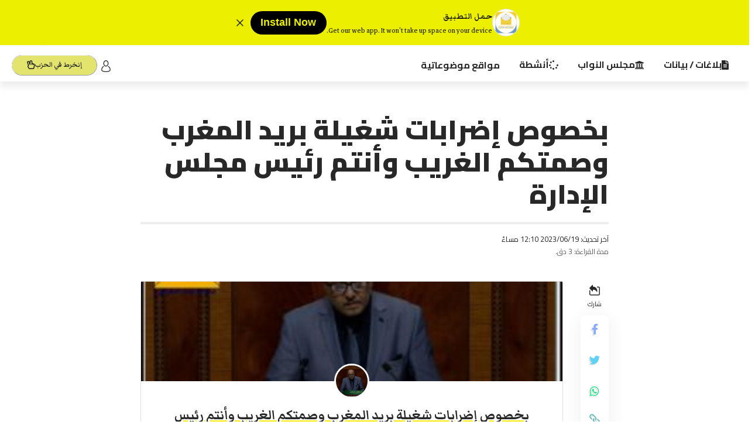

--- FILE ---
content_type: text/html; charset=UTF-8
request_url: https://www.fgd.ma/questparl-2016-2021/listing/%D8%A8%D8%AE%D8%B5%D9%88%D8%B5-%D8%A5%D8%B6%D8%B1%D8%A7%D8%A8%D8%A7%D8%AA-%D8%B4%D8%BA%D9%8A%D9%84%D8%A9-%D8%A8%D8%B1%D9%8A%D8%AF-%D8%A7%D9%84%D9%85%D8%BA%D8%B1%D8%A8-%D9%88%D8%B5%D9%85%D8%AA%D9%83
body_size: 37913
content:
<!DOCTYPE html>
<html dir="rtl" lang="ar" prefix="og: http://ogp.me/ns# business: http://ogp.me/ns/business#">
<head>
    <meta charset="UTF-8">
    <meta http-equiv="X-UA-Compatible" content="IE=edge">
    <meta name="viewport" content="width=device-width, initial-scale=1">
    <link rel="profile" href="https://gmpg.org/xfn/11">
	
<!-- Web App Manifest -->
<link rel="manifest" crossorigin="use-credentials" href="https://www.fgd.ma/manifest.webmanifest">

<!-- Basic PWA Meta Tags -->
<meta name="theme-color" content="#ecf000">
<meta name="mobile-web-app-capable" content="yes">
<meta name="application-name" content="فيدرالية اليسار الديمقراطي">

<!-- Apple Specific Meta Tags -->
<meta name="apple-mobile-web-app-capable" content="yes">
<meta name="apple-mobile-web-app-title" content="فيدرالية اليسار الديمقراطي">
<meta name="apple-touch-fullscreen" content="yes">
<meta name="apple-mobile-web-app-status-bar-style" content="default">
<link rel="apple-touch-icon" sizes="180x180" href="https://www.fgd.ma/wp-content/uploads/daftplug-progressify/pwa-icons/icon-maskable-180x180.png">
<link rel="mask-icon" href="https://www.fgd.ma/wp-content/uploads/daftplug-progressify/pwa-icons/icon-maskable.png" color="#ecf000">
<meta name="HandheldFriendly" content="true">

<!-- Microsoft Specific Meta Tags -->
<meta name="msapplication-TileColor" content="#ecf000">
<meta name="msapplication-TileImage" content="https://www.fgd.ma/wp-content/uploads/daftplug-progressify/pwa-icons/icon-maskable-180x180.png">
<meta name="msapplication-starturl" content="https://www.fgd.ma/">
<meta name="msapplication-navbutton-color" content="#ecf000">
<meta name="msapplication-tap-highlight" content="no">
<meta name="msapplication-config" content="none">

<!-- UC Browser Meta Tags -->
<meta name="browsermode" content="application">
<meta name="full-screen" content="yes">

<!-- QQ Browser Meta Tags -->
<meta name="x5-page-mode" content="app">
<meta name="x5-fullscreen" content="true">

<!-- Format Detection -->
<meta name="format-detection" content="telephone=no">
<meta name="format-detection" content="date=no">
<meta name="format-detection" content="address=no">
<meta name="format-detection" content="email=no">

<!-- Accent Color -->
<style>
:root {
  accent-color: #ecf000;
}
</style>

<!-- iOS Splash Screens -->
<link rel="apple-touch-startup-image" media="screen and (device-width: 440px) and (device-height: 956px) and (-webkit-device-pixel-ratio: 3) and (orientation: landscape)" href="https://www.fgd.ma/wp-content/uploads/daftplug-progressify/splash-screens/iPhone_16_Pro_Max-landscape.png">
<link rel="apple-touch-startup-image" media="screen and (device-width: 402px) and (device-height: 874px) and (-webkit-device-pixel-ratio: 3) and (orientation: landscape)" href="https://www.fgd.ma/wp-content/uploads/daftplug-progressify/splash-screens/iPhone_16_Pro-landscape.png">
<link rel="apple-touch-startup-image" media="screen and (device-width: 430px) and (device-height: 932px) and (-webkit-device-pixel-ratio: 3) and (orientation: landscape)" href="https://www.fgd.ma/wp-content/uploads/daftplug-progressify/splash-screens/iPhone_16_Plus__iPhone_15_Pro_Max__iPhone_15_Plus__iPhone_14_Pro_Max-landscape.png">
<link rel="apple-touch-startup-image" media="screen and (device-width: 393px) and (device-height: 852px) and (-webkit-device-pixel-ratio: 3) and (orientation: landscape)" href="https://www.fgd.ma/wp-content/uploads/daftplug-progressify/splash-screens/iPhone_16__iPhone_15_Pro__iPhone_15__iPhone_14_Pro-landscape.png">
<link rel="apple-touch-startup-image" media="screen and (device-width: 428px) and (device-height: 926px) and (-webkit-device-pixel-ratio: 3) and (orientation: landscape)" href="https://www.fgd.ma/wp-content/uploads/daftplug-progressify/splash-screens/iPhone_14_Plus__iPhone_13_Pro_Max__iPhone_12_Pro_Max-landscape.png">
<link rel="apple-touch-startup-image" media="screen and (device-width: 390px) and (device-height: 844px) and (-webkit-device-pixel-ratio: 3) and (orientation: landscape)" href="https://www.fgd.ma/wp-content/uploads/daftplug-progressify/splash-screens/iPhone_14__iPhone_13_Pro__iPhone_13__iPhone_12_Pro__iPhone_12-landscape.png">
<link rel="apple-touch-startup-image" media="screen and (device-width: 375px) and (device-height: 812px) and (-webkit-device-pixel-ratio: 3) and (orientation: landscape)" href="https://www.fgd.ma/wp-content/uploads/daftplug-progressify/splash-screens/iPhone_13_mini__iPhone_12_mini__iPhone_11_Pro__iPhone_XS__iPhone_X-landscape.png">
<link rel="apple-touch-startup-image" media="screen and (device-width: 414px) and (device-height: 896px) and (-webkit-device-pixel-ratio: 3) and (orientation: landscape)" href="https://www.fgd.ma/wp-content/uploads/daftplug-progressify/splash-screens/iPhone_11_Pro_Max__iPhone_XS_Max-landscape.png">
<link rel="apple-touch-startup-image" media="screen and (device-width: 414px) and (device-height: 896px) and (-webkit-device-pixel-ratio: 2) and (orientation: landscape)" href="https://www.fgd.ma/wp-content/uploads/daftplug-progressify/splash-screens/iPhone_11__iPhone_XR-landscape.png">
<link rel="apple-touch-startup-image" media="screen and (device-width: 414px) and (device-height: 736px) and (-webkit-device-pixel-ratio: 3) and (orientation: landscape)" href="https://www.fgd.ma/wp-content/uploads/daftplug-progressify/splash-screens/iPhone_8_Plus__iPhone_7_Plus__iPhone_6s_Plus__iPhone_6_Plus-landscape.png">
<link rel="apple-touch-startup-image" media="screen and (device-width: 375px) and (device-height: 667px) and (-webkit-device-pixel-ratio: 2) and (orientation: landscape)" href="https://www.fgd.ma/wp-content/uploads/daftplug-progressify/splash-screens/iPhone_8__iPhone_7__iPhone_6s__iPhone_6__4.7__iPhone_SE-landscape.png">
<link rel="apple-touch-startup-image" media="screen and (device-width: 320px) and (device-height: 568px) and (-webkit-device-pixel-ratio: 2) and (orientation: landscape)" href="https://www.fgd.ma/wp-content/uploads/daftplug-progressify/splash-screens/4__iPhone_SE__iPod_touch_5th_generation_and_later-landscape.png">
<link rel="apple-touch-startup-image" media="screen and (device-width: 1032px) and (device-height: 1376px) and (-webkit-device-pixel-ratio: 2) and (orientation: landscape)" href="https://www.fgd.ma/wp-content/uploads/daftplug-progressify/splash-screens/13__iPad_Pro_M4-landscape.png">
<link rel="apple-touch-startup-image" media="screen and (device-width: 1024px) and (device-height: 1366px) and (-webkit-device-pixel-ratio: 2) and (orientation: landscape)" href="https://www.fgd.ma/wp-content/uploads/daftplug-progressify/splash-screens/12.9__iPad_Pro-landscape.png">
<link rel="apple-touch-startup-image" media="screen and (device-width: 834px) and (device-height: 1210px) and (-webkit-device-pixel-ratio: 2) and (orientation: landscape)" href="https://www.fgd.ma/wp-content/uploads/daftplug-progressify/splash-screens/11__iPad_Pro_M4-landscape.png">
<link rel="apple-touch-startup-image" media="screen and (device-width: 834px) and (device-height: 1194px) and (-webkit-device-pixel-ratio: 2) and (orientation: landscape)" href="https://www.fgd.ma/wp-content/uploads/daftplug-progressify/splash-screens/11__iPad_Pro__10.5__iPad_Pro-landscape.png">
<link rel="apple-touch-startup-image" media="screen and (device-width: 820px) and (device-height: 1180px) and (-webkit-device-pixel-ratio: 2) and (orientation: landscape)" href="https://www.fgd.ma/wp-content/uploads/daftplug-progressify/splash-screens/10.9__iPad_Air-landscape.png">
<link rel="apple-touch-startup-image" media="screen and (device-width: 834px) and (device-height: 1112px) and (-webkit-device-pixel-ratio: 2) and (orientation: landscape)" href="https://www.fgd.ma/wp-content/uploads/daftplug-progressify/splash-screens/10.5__iPad_Air-landscape.png">
<link rel="apple-touch-startup-image" media="screen and (device-width: 810px) and (device-height: 1080px) and (-webkit-device-pixel-ratio: 2) and (orientation: landscape)" href="https://www.fgd.ma/wp-content/uploads/daftplug-progressify/splash-screens/10.2__iPad-landscape.png">
<link rel="apple-touch-startup-image" media="screen and (device-width: 768px) and (device-height: 1024px) and (-webkit-device-pixel-ratio: 2) and (orientation: landscape)" href="https://www.fgd.ma/wp-content/uploads/daftplug-progressify/splash-screens/9.7__iPad_Pro__7.9__iPad_mini__9.7__iPad_Air__9.7__iPad-landscape.png">
<link rel="apple-touch-startup-image" media="screen and (device-width: 744px) and (device-height: 1133px) and (-webkit-device-pixel-ratio: 2) and (orientation: landscape)" href="https://www.fgd.ma/wp-content/uploads/daftplug-progressify/splash-screens/8.3__iPad_Mini-landscape.png">
<link rel="apple-touch-startup-image" media="screen and (device-width: 440px) and (device-height: 956px) and (-webkit-device-pixel-ratio: 3) and (orientation: portrait)" href="https://www.fgd.ma/wp-content/uploads/daftplug-progressify/splash-screens/iPhone_16_Pro_Max-portrait.png">
<link rel="apple-touch-startup-image" media="screen and (device-width: 402px) and (device-height: 874px) and (-webkit-device-pixel-ratio: 3) and (orientation: portrait)" href="https://www.fgd.ma/wp-content/uploads/daftplug-progressify/splash-screens/iPhone_16_Pro-portrait.png">
<link rel="apple-touch-startup-image" media="screen and (device-width: 430px) and (device-height: 932px) and (-webkit-device-pixel-ratio: 3) and (orientation: portrait)" href="https://www.fgd.ma/wp-content/uploads/daftplug-progressify/splash-screens/iPhone_16_Plus__iPhone_15_Pro_Max__iPhone_15_Plus__iPhone_14_Pro_Max-portrait.png">
<link rel="apple-touch-startup-image" media="screen and (device-width: 393px) and (device-height: 852px) and (-webkit-device-pixel-ratio: 3) and (orientation: portrait)" href="https://www.fgd.ma/wp-content/uploads/daftplug-progressify/splash-screens/iPhone_16__iPhone_15_Pro__iPhone_15__iPhone_14_Pro-portrait.png">
<link rel="apple-touch-startup-image" media="screen and (device-width: 428px) and (device-height: 926px) and (-webkit-device-pixel-ratio: 3) and (orientation: portrait)" href="https://www.fgd.ma/wp-content/uploads/daftplug-progressify/splash-screens/iPhone_14_Plus__iPhone_13_Pro_Max__iPhone_12_Pro_Max-portrait.png">
<link rel="apple-touch-startup-image" media="screen and (device-width: 390px) and (device-height: 844px) and (-webkit-device-pixel-ratio: 3) and (orientation: portrait)" href="https://www.fgd.ma/wp-content/uploads/daftplug-progressify/splash-screens/iPhone_14__iPhone_13_Pro__iPhone_13__iPhone_12_Pro__iPhone_12-portrait.png">
<link rel="apple-touch-startup-image" media="screen and (device-width: 375px) and (device-height: 812px) and (-webkit-device-pixel-ratio: 3) and (orientation: portrait)" href="https://www.fgd.ma/wp-content/uploads/daftplug-progressify/splash-screens/iPhone_13_mini__iPhone_12_mini__iPhone_11_Pro__iPhone_XS__iPhone_X-portrait.png">
<link rel="apple-touch-startup-image" media="screen and (device-width: 414px) and (device-height: 896px) and (-webkit-device-pixel-ratio: 3) and (orientation: portrait)" href="https://www.fgd.ma/wp-content/uploads/daftplug-progressify/splash-screens/iPhone_11_Pro_Max__iPhone_XS_Max-portrait.png">
<link rel="apple-touch-startup-image" media="screen and (device-width: 414px) and (device-height: 896px) and (-webkit-device-pixel-ratio: 2) and (orientation: portrait)" href="https://www.fgd.ma/wp-content/uploads/daftplug-progressify/splash-screens/iPhone_11__iPhone_XR-portrait.png">
<link rel="apple-touch-startup-image" media="screen and (device-width: 414px) and (device-height: 736px) and (-webkit-device-pixel-ratio: 3) and (orientation: portrait)" href="https://www.fgd.ma/wp-content/uploads/daftplug-progressify/splash-screens/iPhone_8_Plus__iPhone_7_Plus__iPhone_6s_Plus__iPhone_6_Plus-portrait.png">
<link rel="apple-touch-startup-image" media="screen and (device-width: 375px) and (device-height: 667px) and (-webkit-device-pixel-ratio: 2) and (orientation: portrait)" href="https://www.fgd.ma/wp-content/uploads/daftplug-progressify/splash-screens/iPhone_8__iPhone_7__iPhone_6s__iPhone_6__4.7__iPhone_SE-portrait.png">
<link rel="apple-touch-startup-image" media="screen and (device-width: 320px) and (device-height: 568px) and (-webkit-device-pixel-ratio: 2) and (orientation: portrait)" href="https://www.fgd.ma/wp-content/uploads/daftplug-progressify/splash-screens/4__iPhone_SE__iPod_touch_5th_generation_and_later-portrait.png">
<link rel="apple-touch-startup-image" media="screen and (device-width: 1032px) and (device-height: 1376px) and (-webkit-device-pixel-ratio: 2) and (orientation: portrait)" href="https://www.fgd.ma/wp-content/uploads/daftplug-progressify/splash-screens/13__iPad_Pro_M4-portrait.png">
<link rel="apple-touch-startup-image" media="screen and (device-width: 1024px) and (device-height: 1366px) and (-webkit-device-pixel-ratio: 2) and (orientation: portrait)" href="https://www.fgd.ma/wp-content/uploads/daftplug-progressify/splash-screens/12.9__iPad_Pro-portrait.png">
<link rel="apple-touch-startup-image" media="screen and (device-width: 834px) and (device-height: 1210px) and (-webkit-device-pixel-ratio: 2) and (orientation: portrait)" href="https://www.fgd.ma/wp-content/uploads/daftplug-progressify/splash-screens/11__iPad_Pro_M4-portrait.png">
<link rel="apple-touch-startup-image" media="screen and (device-width: 834px) and (device-height: 1194px) and (-webkit-device-pixel-ratio: 2) and (orientation: portrait)" href="https://www.fgd.ma/wp-content/uploads/daftplug-progressify/splash-screens/11__iPad_Pro__10.5__iPad_Pro-portrait.png">
<link rel="apple-touch-startup-image" media="screen and (device-width: 820px) and (device-height: 1180px) and (-webkit-device-pixel-ratio: 2) and (orientation: portrait)" href="https://www.fgd.ma/wp-content/uploads/daftplug-progressify/splash-screens/10.9__iPad_Air-portrait.png">
<link rel="apple-touch-startup-image" media="screen and (device-width: 834px) and (device-height: 1112px) and (-webkit-device-pixel-ratio: 2) and (orientation: portrait)" href="https://www.fgd.ma/wp-content/uploads/daftplug-progressify/splash-screens/10.5__iPad_Air-portrait.png">
<link rel="apple-touch-startup-image" media="screen and (device-width: 810px) and (device-height: 1080px) and (-webkit-device-pixel-ratio: 2) and (orientation: portrait)" href="https://www.fgd.ma/wp-content/uploads/daftplug-progressify/splash-screens/10.2__iPad-portrait.png">
<link rel="apple-touch-startup-image" media="screen and (device-width: 768px) and (device-height: 1024px) and (-webkit-device-pixel-ratio: 2) and (orientation: portrait)" href="https://www.fgd.ma/wp-content/uploads/daftplug-progressify/splash-screens/9.7__iPad_Pro__7.9__iPad_mini__9.7__iPad_Air__9.7__iPad-portrait.png">
<link rel="apple-touch-startup-image" media="screen and (device-width: 744px) and (device-height: 1133px) and (-webkit-device-pixel-ratio: 2) and (orientation: portrait)" href="https://www.fgd.ma/wp-content/uploads/daftplug-progressify/splash-screens/8.3__iPad_Mini-portrait.png">

<title>بخصوص إضرابات شغيلة بريد المغرب وصمتكم الغريب وأنتم رئيس مجلس الإدارة &#8211; فيدرالية اليسار الديمقراطي</title>
<meta name='robots' content='max-image-preview:large' />
<script id="wpp-js" src="https://www.fgd.ma/wp-content/plugins/wordpress-popular-posts/assets/js/wpp.min.js" data-sampling="0" data-sampling-rate="100" data-api-url="https://www.fgd.ma/wp-json/wordpress-popular-posts" data-post-id="5237" data-token="d59771d5f4" data-lang="0" data-debug="0"></script>
<link rel="preconnect" href="https://fonts.gstatic.com" crossorigin><link rel="preload" as="style" onload="this.onload=null;this.rel='stylesheet'" id="rb-preload-gfonts" href="https://fonts.googleapis.com/css?family=Markazi+Text%3A400%2C500%2C600%2C700%7CCairo%3A900%2C700%2C600%2C400%2C500%2C800%7CInter%3A700%7CRoboto%3A100%2C100italic%2C200%2C200italic%2C300%2C300italic%2C400%2C400italic%2C500%2C500italic%2C600%2C600italic%2C700%2C700italic%2C800%2C800italic%2C900%2C900italic%7CRoboto+Slab%3A100%2C100italic%2C200%2C200italic%2C300%2C300italic%2C400%2C400italic%2C500%2C500italic%2C600%2C600italic%2C700%2C700italic%2C800%2C800italic%2C900%2C900italic&amp;display=swap" crossorigin><noscript><link rel="stylesheet" href="https://fonts.googleapis.com/css?family=Markazi+Text%3A400%2C500%2C600%2C700%7CCairo%3A900%2C700%2C600%2C400%2C500%2C800%7CInter%3A700%7CRoboto%3A100%2C100italic%2C200%2C200italic%2C300%2C300italic%2C400%2C400italic%2C500%2C500italic%2C600%2C600italic%2C700%2C700italic%2C800%2C800italic%2C900%2C900italic%7CRoboto+Slab%3A100%2C100italic%2C200%2C200italic%2C300%2C300italic%2C400%2C400italic%2C500%2C500italic%2C600%2C600italic%2C700%2C700italic%2C800%2C800italic%2C900%2C900italic&amp;display=swap"></noscript><link rel='dns-prefetch' href='//js-eu1.hs-scripts.com' />
<link rel='dns-prefetch' href='//stats.wp.com' />
<link rel="alternate" type="application/rss+xml" title="فيدرالية اليسار الديمقراطي &laquo; الخلاصة" href="https://www.fgd.ma/feed" />
<link rel="alternate" type="application/rss+xml" title="فيدرالية اليسار الديمقراطي &laquo; خلاصة التعليقات" href="https://www.fgd.ma/comments/feed" />
<link rel="alternate" title="oEmbed (JSON)" type="application/json+oembed" href="https://www.fgd.ma/wp-json/oembed/1.0/embed?url=https%3A%2F%2Fwww.fgd.ma%2Fquestparl-2016-2021%2Flisting%2F%25d8%25a8%25d8%25ae%25d8%25b5%25d9%2588%25d8%25b5-%25d8%25a5%25d8%25b6%25d8%25b1%25d8%25a7%25d8%25a8%25d8%25a7%25d8%25aa-%25d8%25b4%25d8%25ba%25d9%258a%25d9%2584%25d8%25a9-%25d8%25a8%25d8%25b1%25d9%258a%25d8%25af-%25d8%25a7%25d9%2584%25d9%2585%25d8%25ba%25d8%25b1%25d8%25a8-%25d9%2588%25d8%25b5%25d9%2585%25d8%25aa%25d9%2583%2F" />
<link rel="alternate" title="oEmbed (XML)" type="text/xml+oembed" href="https://www.fgd.ma/wp-json/oembed/1.0/embed?url=https%3A%2F%2Fwww.fgd.ma%2Fquestparl-2016-2021%2Flisting%2F%25d8%25a8%25d8%25ae%25d8%25b5%25d9%2588%25d8%25b5-%25d8%25a5%25d8%25b6%25d8%25b1%25d8%25a7%25d8%25a8%25d8%25a7%25d8%25aa-%25d8%25b4%25d8%25ba%25d9%258a%25d9%2584%25d8%25a9-%25d8%25a8%25d8%25b1%25d9%258a%25d8%25af-%25d8%25a7%25d9%2584%25d9%2585%25d8%25ba%25d8%25b1%25d8%25a8-%25d9%2588%25d8%25b5%25d9%2585%25d8%25aa%25d9%2583%2F&#038;format=xml" />
<script type="application/ld+json">{"@context":"https://schema.org","@type":"Organization","legalName":"\u0641\u064a\u062f\u0631\u0627\u0644\u064a\u0629 \u0627\u0644\u064a\u0633\u0627\u0631 \u0627\u0644\u062f\u064a\u0645\u0642\u0631\u0627\u0637\u064a","url":"https://www.fgd.ma/","sameAs":["https://www.facebook.com/federationdegauche","https://twitter.com/FGD_Officiel_AR","https://www.instagram.com/federationdegauche","https://www.youtube.com/@FGDTV"]}</script>
<style id='wp-img-auto-sizes-contain-inline-css' type='text/css'>
img:is([sizes=auto i],[sizes^="auto," i]){contain-intrinsic-size:3000px 1500px}
/*# sourceURL=wp-img-auto-sizes-contain-inline-css */
</style>
<link rel='stylesheet' id='webtonative-css-css' href='https://www.fgd.ma/wp-content/plugins/webtonative/website/styles/style.css?ver=6.9' type='text/css' media='all' />
<link rel='stylesheet' id='fpsm-style-css' href='https://www.fgd.ma/wp-content/plugins/frontend-post-submission-manager/assets/css/fpsm-frontend-style.css?ver=1.4.2' type='text/css' media='all' />
<link rel='stylesheet' id='fpsm-rtl-style-css' href='https://www.fgd.ma/wp-content/plugins/frontend-post-submission-manager/assets/css/fpsm-rtl-frontend-style.css?ver=1.4.2' type='text/css' media='all' />
<link rel='stylesheet' id='fpsm-fonts-css' href='https://www.fgd.ma/wp-content/plugins/frontend-post-submission-manager/assets/font-face/NunitoSans/stylesheet.css?ver=1.4.2' type='text/css' media='all' />
<link rel='stylesheet' id='drts-fontawesome-css' href='https://www.fgd.ma/wp-content/plugins/directories/assets/css/fontawesome.min.css?ver=1.3.102' type='text/css' media='all' />
<link rel='stylesheet' id='drts-system-fontawesome-css' href='https://www.fgd.ma/wp-content/plugins/directories/assets/css/system-fontawesome.min.css?ver=1.3.102' type='text/css' media='all' />
<link rel='stylesheet' id='drts-fontawesome-brands-css' href='https://www.fgd.ma/wp-content/plugins/directories/assets/css/fontawesome-brands.min.css?ver=1.3.102' type='text/css' media='all' />
<link rel='stylesheet' id='drts-bootstrap-css' href='https://www.fgd.ma/wp-content/plugins/directories/assets/css/bootstrap-main.min.css?ver=1.3.102' type='text/css' media='all' />
<link rel='stylesheet' id='drts-css' href='https://www.fgd.ma/wp-content/plugins/directories/assets/css/main.min.css?ver=1.3.102' type='text/css' media='all' />
<style id='drts-inline-css' type='text/css'>
.drts-display-element-entity_field_field_date_established-1 {
   text-align: right;
}
.drts-display-element-entity_field_post_content-1 {
    text-align: right;
}

.drts-display-element-entity_field_post_title-1 {
   text-align: right;
}
/*# sourceURL=drts-inline-css */
</style>
<link rel='stylesheet' id='drts-bootstrap-rtl-css' href='https://www.fgd.ma/wp-content/plugins/directories/assets/css/bootstrap-rtl.min.css?ver=1.3.102' type='text/css' media='all' />
<link rel='stylesheet' id='drts-rtl-css' href='https://www.fgd.ma/wp-content/plugins/directories/assets/css/main-rtl.min.css?ver=1.3.102' type='text/css' media='all' />
<link rel='stylesheet' id='directories-pro-css' href='https://www.fgd.ma/wp-content/plugins/directories-pro/assets/css/main.min.css?ver=1.3.102' type='text/css' media='all' />
<link rel='stylesheet' id='directories-pro-rtl-css' href='https://www.fgd.ma/wp-content/plugins/directories-pro/assets/css/main-rtl.min.css?ver=1.3.102' type='text/css' media='all' />
<link rel='stylesheet' id='bdt-uikit-css' href='https://www.fgd.ma/wp-content/plugins/bdthemes-element-pack/assets/css/bdt-uikit.rtl.css?ver=3.15.1' type='text/css' media='all' />
<link rel='stylesheet' id='ep-helper-css' href='https://www.fgd.ma/wp-content/plugins/bdthemes-element-pack/assets/css/ep-helper.rtl.css?ver=7.1.0' type='text/css' media='all' />
<style id='wp-emoji-styles-inline-css' type='text/css'>

	img.wp-smiley, img.emoji {
		display: inline !important;
		border: none !important;
		box-shadow: none !important;
		height: 1em !important;
		width: 1em !important;
		margin: 0 0.07em !important;
		vertical-align: -0.1em !important;
		background: none !important;
		padding: 0 !important;
	}
/*# sourceURL=wp-emoji-styles-inline-css */
</style>
<link rel='stylesheet' id='wp-block-library-css' href='https://www.fgd.ma/wp-includes/css/dist/block-library/style.min.css?ver=6.9' type='text/css' media='all' />
<style id='global-styles-inline-css' type='text/css'>
:root{--wp--preset--aspect-ratio--square: 1;--wp--preset--aspect-ratio--4-3: 4/3;--wp--preset--aspect-ratio--3-4: 3/4;--wp--preset--aspect-ratio--3-2: 3/2;--wp--preset--aspect-ratio--2-3: 2/3;--wp--preset--aspect-ratio--16-9: 16/9;--wp--preset--aspect-ratio--9-16: 9/16;--wp--preset--color--black: #000000;--wp--preset--color--cyan-bluish-gray: #abb8c3;--wp--preset--color--white: #ffffff;--wp--preset--color--pale-pink: #f78da7;--wp--preset--color--vivid-red: #cf2e2e;--wp--preset--color--luminous-vivid-orange: #ff6900;--wp--preset--color--luminous-vivid-amber: #fcb900;--wp--preset--color--light-green-cyan: #7bdcb5;--wp--preset--color--vivid-green-cyan: #00d084;--wp--preset--color--pale-cyan-blue: #8ed1fc;--wp--preset--color--vivid-cyan-blue: #0693e3;--wp--preset--color--vivid-purple: #9b51e0;--wp--preset--gradient--vivid-cyan-blue-to-vivid-purple: linear-gradient(135deg,rgb(6,147,227) 0%,rgb(155,81,224) 100%);--wp--preset--gradient--light-green-cyan-to-vivid-green-cyan: linear-gradient(135deg,rgb(122,220,180) 0%,rgb(0,208,130) 100%);--wp--preset--gradient--luminous-vivid-amber-to-luminous-vivid-orange: linear-gradient(135deg,rgb(252,185,0) 0%,rgb(255,105,0) 100%);--wp--preset--gradient--luminous-vivid-orange-to-vivid-red: linear-gradient(135deg,rgb(255,105,0) 0%,rgb(207,46,46) 100%);--wp--preset--gradient--very-light-gray-to-cyan-bluish-gray: linear-gradient(135deg,rgb(238,238,238) 0%,rgb(169,184,195) 100%);--wp--preset--gradient--cool-to-warm-spectrum: linear-gradient(135deg,rgb(74,234,220) 0%,rgb(151,120,209) 20%,rgb(207,42,186) 40%,rgb(238,44,130) 60%,rgb(251,105,98) 80%,rgb(254,248,76) 100%);--wp--preset--gradient--blush-light-purple: linear-gradient(135deg,rgb(255,206,236) 0%,rgb(152,150,240) 100%);--wp--preset--gradient--blush-bordeaux: linear-gradient(135deg,rgb(254,205,165) 0%,rgb(254,45,45) 50%,rgb(107,0,62) 100%);--wp--preset--gradient--luminous-dusk: linear-gradient(135deg,rgb(255,203,112) 0%,rgb(199,81,192) 50%,rgb(65,88,208) 100%);--wp--preset--gradient--pale-ocean: linear-gradient(135deg,rgb(255,245,203) 0%,rgb(182,227,212) 50%,rgb(51,167,181) 100%);--wp--preset--gradient--electric-grass: linear-gradient(135deg,rgb(202,248,128) 0%,rgb(113,206,126) 100%);--wp--preset--gradient--midnight: linear-gradient(135deg,rgb(2,3,129) 0%,rgb(40,116,252) 100%);--wp--preset--font-size--small: 13px;--wp--preset--font-size--medium: 20px;--wp--preset--font-size--large: 36px;--wp--preset--font-size--x-large: 42px;--wp--preset--spacing--20: 0.44rem;--wp--preset--spacing--30: 0.67rem;--wp--preset--spacing--40: 1rem;--wp--preset--spacing--50: 1.5rem;--wp--preset--spacing--60: 2.25rem;--wp--preset--spacing--70: 3.38rem;--wp--preset--spacing--80: 5.06rem;--wp--preset--shadow--natural: 6px 6px 9px rgba(0, 0, 0, 0.2);--wp--preset--shadow--deep: 12px 12px 50px rgba(0, 0, 0, 0.4);--wp--preset--shadow--sharp: 6px 6px 0px rgba(0, 0, 0, 0.2);--wp--preset--shadow--outlined: 6px 6px 0px -3px rgb(255, 255, 255), 6px 6px rgb(0, 0, 0);--wp--preset--shadow--crisp: 6px 6px 0px rgb(0, 0, 0);}:where(.is-layout-flex){gap: 0.5em;}:where(.is-layout-grid){gap: 0.5em;}body .is-layout-flex{display: flex;}.is-layout-flex{flex-wrap: wrap;align-items: center;}.is-layout-flex > :is(*, div){margin: 0;}body .is-layout-grid{display: grid;}.is-layout-grid > :is(*, div){margin: 0;}:where(.wp-block-columns.is-layout-flex){gap: 2em;}:where(.wp-block-columns.is-layout-grid){gap: 2em;}:where(.wp-block-post-template.is-layout-flex){gap: 1.25em;}:where(.wp-block-post-template.is-layout-grid){gap: 1.25em;}.has-black-color{color: var(--wp--preset--color--black) !important;}.has-cyan-bluish-gray-color{color: var(--wp--preset--color--cyan-bluish-gray) !important;}.has-white-color{color: var(--wp--preset--color--white) !important;}.has-pale-pink-color{color: var(--wp--preset--color--pale-pink) !important;}.has-vivid-red-color{color: var(--wp--preset--color--vivid-red) !important;}.has-luminous-vivid-orange-color{color: var(--wp--preset--color--luminous-vivid-orange) !important;}.has-luminous-vivid-amber-color{color: var(--wp--preset--color--luminous-vivid-amber) !important;}.has-light-green-cyan-color{color: var(--wp--preset--color--light-green-cyan) !important;}.has-vivid-green-cyan-color{color: var(--wp--preset--color--vivid-green-cyan) !important;}.has-pale-cyan-blue-color{color: var(--wp--preset--color--pale-cyan-blue) !important;}.has-vivid-cyan-blue-color{color: var(--wp--preset--color--vivid-cyan-blue) !important;}.has-vivid-purple-color{color: var(--wp--preset--color--vivid-purple) !important;}.has-black-background-color{background-color: var(--wp--preset--color--black) !important;}.has-cyan-bluish-gray-background-color{background-color: var(--wp--preset--color--cyan-bluish-gray) !important;}.has-white-background-color{background-color: var(--wp--preset--color--white) !important;}.has-pale-pink-background-color{background-color: var(--wp--preset--color--pale-pink) !important;}.has-vivid-red-background-color{background-color: var(--wp--preset--color--vivid-red) !important;}.has-luminous-vivid-orange-background-color{background-color: var(--wp--preset--color--luminous-vivid-orange) !important;}.has-luminous-vivid-amber-background-color{background-color: var(--wp--preset--color--luminous-vivid-amber) !important;}.has-light-green-cyan-background-color{background-color: var(--wp--preset--color--light-green-cyan) !important;}.has-vivid-green-cyan-background-color{background-color: var(--wp--preset--color--vivid-green-cyan) !important;}.has-pale-cyan-blue-background-color{background-color: var(--wp--preset--color--pale-cyan-blue) !important;}.has-vivid-cyan-blue-background-color{background-color: var(--wp--preset--color--vivid-cyan-blue) !important;}.has-vivid-purple-background-color{background-color: var(--wp--preset--color--vivid-purple) !important;}.has-black-border-color{border-color: var(--wp--preset--color--black) !important;}.has-cyan-bluish-gray-border-color{border-color: var(--wp--preset--color--cyan-bluish-gray) !important;}.has-white-border-color{border-color: var(--wp--preset--color--white) !important;}.has-pale-pink-border-color{border-color: var(--wp--preset--color--pale-pink) !important;}.has-vivid-red-border-color{border-color: var(--wp--preset--color--vivid-red) !important;}.has-luminous-vivid-orange-border-color{border-color: var(--wp--preset--color--luminous-vivid-orange) !important;}.has-luminous-vivid-amber-border-color{border-color: var(--wp--preset--color--luminous-vivid-amber) !important;}.has-light-green-cyan-border-color{border-color: var(--wp--preset--color--light-green-cyan) !important;}.has-vivid-green-cyan-border-color{border-color: var(--wp--preset--color--vivid-green-cyan) !important;}.has-pale-cyan-blue-border-color{border-color: var(--wp--preset--color--pale-cyan-blue) !important;}.has-vivid-cyan-blue-border-color{border-color: var(--wp--preset--color--vivid-cyan-blue) !important;}.has-vivid-purple-border-color{border-color: var(--wp--preset--color--vivid-purple) !important;}.has-vivid-cyan-blue-to-vivid-purple-gradient-background{background: var(--wp--preset--gradient--vivid-cyan-blue-to-vivid-purple) !important;}.has-light-green-cyan-to-vivid-green-cyan-gradient-background{background: var(--wp--preset--gradient--light-green-cyan-to-vivid-green-cyan) !important;}.has-luminous-vivid-amber-to-luminous-vivid-orange-gradient-background{background: var(--wp--preset--gradient--luminous-vivid-amber-to-luminous-vivid-orange) !important;}.has-luminous-vivid-orange-to-vivid-red-gradient-background{background: var(--wp--preset--gradient--luminous-vivid-orange-to-vivid-red) !important;}.has-very-light-gray-to-cyan-bluish-gray-gradient-background{background: var(--wp--preset--gradient--very-light-gray-to-cyan-bluish-gray) !important;}.has-cool-to-warm-spectrum-gradient-background{background: var(--wp--preset--gradient--cool-to-warm-spectrum) !important;}.has-blush-light-purple-gradient-background{background: var(--wp--preset--gradient--blush-light-purple) !important;}.has-blush-bordeaux-gradient-background{background: var(--wp--preset--gradient--blush-bordeaux) !important;}.has-luminous-dusk-gradient-background{background: var(--wp--preset--gradient--luminous-dusk) !important;}.has-pale-ocean-gradient-background{background: var(--wp--preset--gradient--pale-ocean) !important;}.has-electric-grass-gradient-background{background: var(--wp--preset--gradient--electric-grass) !important;}.has-midnight-gradient-background{background: var(--wp--preset--gradient--midnight) !important;}.has-small-font-size{font-size: var(--wp--preset--font-size--small) !important;}.has-medium-font-size{font-size: var(--wp--preset--font-size--medium) !important;}.has-large-font-size{font-size: var(--wp--preset--font-size--large) !important;}.has-x-large-font-size{font-size: var(--wp--preset--font-size--x-large) !important;}
/*# sourceURL=global-styles-inline-css */
</style>

<style id='classic-theme-styles-inline-css' type='text/css'>
/*! This file is auto-generated */
.wp-block-button__link{color:#fff;background-color:#32373c;border-radius:9999px;box-shadow:none;text-decoration:none;padding:calc(.667em + 2px) calc(1.333em + 2px);font-size:1.125em}.wp-block-file__button{background:#32373c;color:#fff;text-decoration:none}
/*# sourceURL=/wp-includes/css/classic-themes.min.css */
</style>
<link rel='stylesheet' id='awsm-team-css-css' href='https://www.fgd.ma/wp-content/plugins/awsm-team-pro/css/team.min.css?ver=1.11.1' type='text/css' media='all' />
<link rel='stylesheet' id='contact-form-7-css' href='https://www.fgd.ma/wp-content/plugins/contact-form-7/includes/css/styles.css?ver=5.9.8' type='text/css' media='all' />
<link rel='stylesheet' id='contact-form-7-rtl-css' href='https://www.fgd.ma/wp-content/plugins/contact-form-7/includes/css/styles-rtl.css?ver=5.9.8' type='text/css' media='all' />
<link rel='stylesheet' id='usp_style-css' href='https://www.fgd.ma/wp-content/plugins/user-submitted-posts/resources/usp.css?ver=20240703' type='text/css' media='all' />
<link rel='stylesheet' id='wordpress-popular-posts-css-css' href='https://www.fgd.ma/wp-content/plugins/wordpress-popular-posts/assets/css/wpp.css?ver=7.0.1' type='text/css' media='all' />
<link rel='stylesheet' id='elementor-icons-css' href='https://www.fgd.ma/wp-content/plugins/elementor/assets/lib/eicons/css/elementor-icons.min.css?ver=5.30.0' type='text/css' media='all' />
<link rel='stylesheet' id='elementor-frontend-css' href='https://www.fgd.ma/wp-content/plugins/elementor/assets/css/frontend-lite-rtl.min.css?ver=3.23.4' type='text/css' media='all' />
<link rel='stylesheet' id='swiper-css' href='https://www.fgd.ma/wp-content/plugins/elementor/assets/lib/swiper/v8/css/swiper.min.css?ver=8.4.5' type='text/css' media='all' />
<link rel='stylesheet' id='elementor-post-8-css' href='https://www.fgd.ma/wp-content/uploads/elementor/css/post-8.css?ver=1722967992' type='text/css' media='all' />
<link rel='stylesheet' id='elementor-pro-css' href='https://www.fgd.ma/wp-content/plugins/elementor-pro/assets/css/frontend-lite-rtl.min.css?ver=3.13.2' type='text/css' media='all' />
<link rel='stylesheet' id='elementor-post-1758-css' href='https://www.fgd.ma/wp-content/uploads/elementor/css/post-1758.css?ver=1722967993' type='text/css' media='all' />
<link rel='stylesheet' id='elementor-post-1877-css' href='https://www.fgd.ma/wp-content/uploads/elementor/css/post-1877.css?ver=1722967993' type='text/css' media='all' />
<link rel='stylesheet' id='elementor-post-6001-css' href='https://www.fgd.ma/wp-content/uploads/elementor/css/post-6001.css?ver=1722967993' type='text/css' media='all' />
<link rel='stylesheet' id='font-awesome-css' href='https://www.fgd.ma/wp-content/themes/foxiz/assets/css/font-awesome.css?ver=6.1.1' type='text/css' media='all' />

<link rel='stylesheet' id='foxiz-main-css' href='https://www.fgd.ma/wp-content/themes/foxiz/assets/css/rtl.css?ver=1.9.1' type='text/css' media='all' />
<link rel='stylesheet' id='foxiz-print-css' href='https://www.fgd.ma/wp-content/themes/foxiz/assets/css/print.css?ver=1.9.1' type='text/css' media='all' />
<link rel='stylesheet' id='foxiz-style-css' href='https://www.fgd.ma/wp-content/themes/foxiz/style.css?ver=1.9.1' type='text/css' media='all' />
<style id='foxiz-style-inline-css' type='text/css'>
:root {--body-family:Markazi Text;--body-fweight:400;--body-fcolor:#282828;--body-fsize:20px;--h1-family:Cairo;--h1-fweight:900;--h1-fsize:36px;--h2-family:Cairo;--h2-fweight:900;--h2-fsize:26px;--h3-family:Cairo;--h3-fweight:700;--h3-fsize:19px;--h4-family:Cairo;--h4-fweight:700;--h4-fsize:16px;--h5-family:Cairo;--h5-fweight:700;--h5-fsize:14px;--h6-family:Cairo;--h6-fweight:700;--h6-fsize:12px;--cat-family:Cairo;--cat-fweight:600;--cat-transform:uppercase;--cat-fsize:11px;--cat-fspace:-.25px;--meta-family:Cairo;--meta-fweight:400;--meta-transform:uppercase;--meta-fsize:11px;--meta-b-family:Cairo;--meta-b-fweight:600;--meta-b-transform:uppercase;--input-family:Cairo;--input-fweight:500;--input-fsize:14px;--btn-family:Inter;--btn-fweight:700;--btn-transform:uppercase;--btn-fsize:12px;--menu-family:Cairo;--menu-fweight:800;--menu-fsize:16px;--submenu-family:Cairo;--submenu-fweight:500;--submenu-fsize:15px;--dwidgets-family:Cairo;--dwidgets-fweight:700;--dwidgets-fsize:13px;--headline-family:Cairo;--headline-fweight:900;--headline-fsize:46px;--tagline-family:Cairo;--tagline-fweight:500;--tagline-fsize:17px;--heading-family:Cairo;--heading-fweight:700;--subheading-family:Cairo;--subheading-fweight:400;--subheading-fsize:14px;--quote-family:Cairo;--quote-fweight:900;--quote-fspace:-1px;--excerpt-family:Cairo;--excerpt-fweight:500;--readmore-fsize : 12px;--bcrumb-fsize : 14px;--excerpt-fsize : 15px;--headline-s-fsize : 46px;--tagline-s-fsize : 17px;}@media (max-width: 1024px) {body {--body-fsize : 17px;--h1-fsize : 32px;--h2-fsize : 24px;--h3-fsize : 17px;--h4-fsize : 15px;--h5-fsize : 13px;--h6-fsize : 12px;--meta-fsize : 11px;--readmore-fsize : 11px;--input-fsize : 13px;--btn-fsize : 11px;--bcrumb-fsize : 13px;--excerpt-fsize : 13px;--dwidgets-fsize : 12px;--headline-fsize : 32px;--headline-s-fsize : 32px;--tagline-fsize : 15px;--tagline-s-fsize : 15px;}}@media (max-width: 767px) {body {--body-fsize : 17px;--h1-fsize : 22px;--h2-fsize : 20px;--h3-fsize : 16px;--h4-fsize : 14px;--h5-fsize : 12px;--h6-fsize : 12px;--meta-fsize : 11px;--readmore-fsize : 11px;--input-fsize : 13px;--btn-fsize : 11px;--bcrumb-fsize : 12px;--excerpt-fsize : 12px;--dwidgets-fsize : 12px;--headline-fsize : 26px;--headline-s-fsize : 26px;--tagline-fsize : 14px;--tagline-s-fsize : 14px;}}:root {--g-color :#f9e900;--g-color-90 :#f9e900e6;--bcrumb-color :#282828;}[data-theme="dark"], .light-scheme {--dark-accent :#171a22;--dark-accent-90 :#171a22e6;--dark-accent-0 :#171a2200;--bcrumb-color :#ffffff;--wc-add-cart-color :#ffffff;}[data-theme="dark"].is-hd-4 {--nav-bg: #191c20;--nav-bg-from: #191c20;--nav-bg-to: #191c20;}[data-theme="dark"].is-hd-5, [data-theme="dark"].is-hd-5:not(.sticky-on) {--nav-bg: #191c20;--nav-bg-from: #191c20;--nav-bg-to: #191c20;}:root {--mbnav-bg: #f8e71c;--mbnav-bg-from: #f8e71c;--mbnav-bg-to: #f8e71c;}[data-theme="dark"] {--mbnav-bg: #f8e71c;--mbnav-bg-from: #f8e71c;--mbnav-bg-to: #f8e71c;--mbnav-color :#000000;}.p-category.category-id-1, .meta-category .category-1 {--cat-highlight : #eeee22;--cat-highlight-90 : #eeee22e6;--cat-fcolor : #000000;}.category-1 .blog-content {--heading-sub-color : #eeee22;}.is-cbox-1 {--cbox-bg : #eeee22e6;}.p-category.category-id-75, .meta-category .category-75 {--cat-highlight : #81d742;--cat-highlight-90 : #81d742e6;}.category-75 .blog-content {--heading-sub-color : #81d742;}.is-cbox-75 {--cbox-bg : #81d742e6;}.p-category.category-id-68, .meta-category .category-68 {--cat-highlight : #37dff2;--cat-highlight-90 : #37dff2e6;--cat-fcolor : #000000;}.category-68 .blog-content {--heading-sub-color : #37dff2;}.is-cbox-68 {--cbox-bg : #37dff2e6;}.p-category.category-id-69, .meta-category .category-69 {--cat-highlight : #ea003e;--cat-highlight-90 : #ea003ee6;--cat-fcolor : #ffffff;}.category-69 .blog-content {--heading-sub-color : #ea003e;}.is-cbox-69 {--cbox-bg : #ea003ee6;}.p-category.category-id-70, .meta-category .category-70 {--cat-highlight : #e25a00;--cat-highlight-90 : #e25a00e6;--cat-fcolor : #ffffff;}.category-70 .blog-content {--heading-sub-color : #e25a00;}.is-cbox-70 {--cbox-bg : #e25a00e6;}.p-category.category-id-143, .meta-category .category-143 {--cat-highlight : #9e2222;--cat-highlight-90 : #9e2222e6;--cat-fcolor : #ffffff;}.category-143 .blog-content {--heading-sub-color : #9e2222;}.is-cbox-143 {--cbox-bg : #9e2222e6;}.p-category.category-id-2, .meta-category .category-2 {--cat-highlight : #8224e3;--cat-highlight-90 : #8224e3e6;}.category-2 .blog-content {--heading-sub-color : #8224e3;}.is-cbox-2 {--cbox-bg : #8224e3e6;}.p-category.category-id-5, .meta-category .category-5 {--cat-highlight : #01a3bc;--cat-highlight-90 : #01a3bce6;}.category-5 .blog-content {--heading-sub-color : #01a3bc;}.is-cbox-5 {--cbox-bg : #01a3bce6;}.p-category.category-id-73, .meta-category .category-73 {--cat-highlight : #dd9933;--cat-highlight-90 : #dd9933e6;}.category-73 .blog-content {--heading-sub-color : #dd9933;}.is-cbox-73 {--cbox-bg : #dd9933e6;}:root {--max-width-wo-sb : 860px;--round-3 :7px;--round-5 :10px;--round-7 :15px;--hyperlink-line-color :var(--g-color);--mbnav-height :60px;}.breadcrumb-inner, .woocommerce-breadcrumb { font-family:Cairo;font-weight:500;}.p-readmore { font-family:Cairo;font-weight:700;text-transform:uppercase;}.mobile-menu > li > a  { font-family:Cairo;font-weight:500;font-size:14px;}.mobile-menu .sub-menu a { font-family:Cairo;font-weight:700;font-size:14px;}.mobile-qview a { font-family:Cairo;font-weight:700;font-size:14px;}.search-header:before { background-repeat : no-repeat;background-size : cover;background-image : url(https://foxiz.themeruby.com/justforyou/wp-content/uploads/2023/04/bg-s.png);background-attachment : scroll;background-position : center center;}[data-theme="dark"] .search-header:before { background-repeat : no-repeat;background-size : cover;background-attachment : scroll;background-position : center center;}#amp-mobile-version-switcher { display: none; }.mobile-menu .sub-menu > * {flex: 0 0 100%}
/*# sourceURL=foxiz-style-inline-css */
</style>

<link rel='stylesheet' id='elementor-icons-shared-0-css' href='https://www.fgd.ma/wp-content/plugins/elementor/assets/lib/font-awesome/css/fontawesome.min.css?ver=5.15.3' type='text/css' media='all' />
<link rel='stylesheet' id='elementor-icons-fa-regular-css' href='https://www.fgd.ma/wp-content/plugins/elementor/assets/lib/font-awesome/css/regular.min.css?ver=5.15.3' type='text/css' media='all' />
<link rel="preconnect" href="https://fonts.gstatic.com/" crossorigin><script src="https://www.fgd.ma/wp-includes/js/jquery/jquery.min.js?ver=3.7.1" id="jquery-core-js"></script>
<script src="https://www.fgd.ma/wp-includes/js/jquery/jquery-migrate.min.js?ver=3.4.1" id="jquery-migrate-js"></script>
<script src="https://www.fgd.ma/wp-content/plugins/directories/assets/vendor/js/popper.min.js?ver=1.3.102" id="drts-popper-js"></script>
<script src="https://www.fgd.ma/wp-content/plugins/directories/assets/vendor/js/cq-prolyfill.min.js?ver=1.3.102" id="cq-polyfill-js"></script>
<script src="https://www.fgd.ma/wp-content/plugins/user-submitted-posts/resources/jquery.chosen.js?ver=20240703" id="usp_chosen-js"></script>
<script src="https://www.fgd.ma/wp-content/plugins/user-submitted-posts/resources/jquery.cookie.js?ver=20240703" id="usp_cookie-js"></script>
<script src="https://www.fgd.ma/wp-content/plugins/user-submitted-posts/resources/jquery.parsley.min.js?ver=20240703" id="usp_parsley-js"></script>
<script id="usp_core-js-before">
var usp_custom_field = "usp_custom_field"; var usp_custom_field_2 = "usp_custom_field_2"; var usp_custom_checkbox = "usp_custom_checkbox"; var usp_case_sensitivity = "true"; var usp_challenge_response = "9009"; var usp_min_images = 0; var usp_max_images = 6; var usp_parsley_error = "\u0627\u0633\u062a\u062c\u0627\u0628\u0629 \u063a\u064a\u0631 \u0635\u062d\u064a\u062d\u0629."; var usp_multiple_cats = 1; var usp_existing_tags = 0; var usp_recaptcha_disp = "hide"; var usp_recaptcha_vers = "2"; var usp_recaptcha_key = ""; 
//# sourceURL=usp_core-js-before
</script>
<script src="https://www.fgd.ma/wp-content/plugins/user-submitted-posts/resources/jquery.usp.core.js?ver=20240703" id="usp_core-js"></script>
<script src="https://www.fgd.ma/wp-content/themes/foxiz/assets/js/highlight-share.js?ver=1" id="highlight-share-js"></script>
<link rel="preload" href="https://www.fgd.ma/wp-content/themes/foxiz/assets/fonts/icons.woff2" as="font" type="font/woff2" crossorigin="anonymous"> <link rel="preload" href="https://www.fgd.ma/wp-content/themes/foxiz/assets/fonts/fa-brands-400.woff2" as="font" type="font/woff2" crossorigin="anonymous"> <link rel="preload" href="https://www.fgd.ma/wp-content/themes/foxiz/assets/fonts/fa-regular-400.woff2" as="font" type="font/woff2" crossorigin="anonymous"> <link rel="https://api.w.org/" href="https://www.fgd.ma/wp-json/" /><link rel="alternate" title="JSON" type="application/json" href="https://www.fgd.ma/wp-json/wp/v2/questecrparl_dir_ltg/5237" /><link rel="EditURI" type="application/rsd+xml" title="RSD" href="https://www.fgd.ma/xmlrpc.php?rsd" />
<meta name="generator" content="WordPress 6.9" />
<link rel="canonical" href="https://www.fgd.ma/questparl-2016-2021/listing/%d8%a8%d8%ae%d8%b5%d9%88%d8%b5-%d8%a5%d8%b6%d8%b1%d8%a7%d8%a8%d8%a7%d8%aa-%d8%b4%d8%ba%d9%8a%d9%84%d8%a9-%d8%a8%d8%b1%d9%8a%d8%af-%d8%a7%d9%84%d9%85%d8%ba%d8%b1%d8%a8-%d9%88%d8%b5%d9%85%d8%aa%d9%83/" />
<link rel='shortlink' href='https://www.fgd.ma/?p=5237' />
<script type="text/javascript" id="serviceworker">
if ('serviceWorker' in navigator) {
  window.addEventListener('load', async () => {
    try {
      const registration = await navigator.serviceWorker.register(
        'https://www.fgd.ma/serviceworker.webworker', {
          scope: '/'
        }
      );
    } catch (error) {
      console.error('ServiceWorker registration failed:', error);
    }
  });
}
</script>
			<!-- DO NOT COPY THIS SNIPPET! Start of Page Analytics Tracking for HubSpot WordPress plugin v11.1.34-->
			<script class="hsq-set-content-id" data-content-id="blog-post">
				var _hsq = _hsq || [];
				_hsq.push(["setContentType", "blog-post"]);
			</script>
			<!-- DO NOT COPY THIS SNIPPET! End of Page Analytics Tracking for HubSpot WordPress plugin -->
			<style id="mystickymenu" type="text/css">#mysticky-nav { width:100%; position: static; }#mysticky-nav.wrapfixed { position:fixed; left: 0px; margin-top:0px;  z-index: 99990; -webkit-transition: 0.3s; -moz-transition: 0.3s; -o-transition: 0.3s; transition: 0.3s; -ms-filter:"progid:DXImageTransform.Microsoft.Alpha(Opacity=100)"; filter: alpha(opacity=100); opacity:1; background-color: #f8e71c;}#mysticky-nav.wrapfixed .myfixed{ background-color: #f8e71c; position: relative;top: auto;left: auto;right: auto;}#mysticky-nav .myfixed { margin:0 auto; float:none; border:0px; background:none; max-width:100%; }</style>			<style type="text/css">
																															</style>
				<style>img#wpstats{display:none}</style>
		            <style id="wpp-loading-animation-styles">@-webkit-keyframes bgslide{from{background-position-x:0}to{background-position-x:-200%}}@keyframes bgslide{from{background-position-x:0}to{background-position-x:-200%}}.wpp-widget-block-placeholder,.wpp-shortcode-placeholder{margin:0 auto;width:60px;height:3px;background:#dd3737;background:linear-gradient(90deg,#dd3737 0%,#571313 10%,#dd3737 100%);background-size:200% auto;border-radius:3px;-webkit-animation:bgslide 1s infinite linear;animation:bgslide 1s infinite linear}</style>
            <meta name="generator" content="Elementor 3.23.4; features: e_optimized_css_loading, additional_custom_breakpoints, e_lazyload; settings: css_print_method-external, google_font-enabled, font_display-swap">
<script type="application/ld+json">{"@context":"https://schema.org","@type":"WebSite","@id":"https://www.fgd.ma/#website","url":"https://www.fgd.ma/","name":"\u0641\u064a\u062f\u0631\u0627\u0644\u064a\u0629 \u0627\u0644\u064a\u0633\u0627\u0631 \u0627\u0644\u062f\u064a\u0645\u0642\u0631\u0627\u0637\u064a","potentialAction":{"@type":"SearchAction","target":"https://www.fgd.ma/?s={search_term_string}","query-input":"required name=search_term_string"}}</script>
      <meta name="onesignal" content="wordpress-plugin"/>
            <script>

      window.OneSignal = window.OneSignal || [];

      OneSignal.push( function() {
        OneSignal.SERVICE_WORKER_UPDATER_PATH = 'OneSignalSDKUpdaterWorker.js';
                      OneSignal.SERVICE_WORKER_PATH = 'OneSignalSDKWorker.js';
                      OneSignal.SERVICE_WORKER_PARAM = { scope: '/wp-content/plugins/onesignal-free-web-push-notifications/sdk_files/push/onesignal/' };
        OneSignal.setDefaultNotificationUrl("https://www.fgd.ma");
        var oneSignal_options = {};
        window._oneSignalInitOptions = oneSignal_options;

        oneSignal_options['wordpress'] = true;
oneSignal_options['appId'] = 'd02d86ed-cf73-42e9-a9f7-214da1cd35de';
oneSignal_options['allowLocalhostAsSecureOrigin'] = true;
oneSignal_options['welcomeNotification'] = { };
oneSignal_options['welcomeNotification']['disable'] = true;
oneSignal_options['path'] = "https://www.fgd.ma/wp-content/plugins/onesignal-free-web-push-notifications/sdk_files/";
oneSignal_options['safari_web_id'] = "web.onesignal.auto.0534d2b4-18a9-4e11-8788-4e680cd265b6";
oneSignal_options['promptOptions'] = { };
                OneSignal.init(window._oneSignalInitOptions);
                      });

      function documentInitOneSignal() {
        var oneSignal_elements = document.getElementsByClassName("OneSignal-prompt");

        var oneSignalLinkClickHandler = function(event) { OneSignal.push(['registerForPushNotifications']); event.preventDefault(); };        for(var i = 0; i < oneSignal_elements.length; i++)
          oneSignal_elements[i].addEventListener('click', oneSignalLinkClickHandler, false);
      }

      if (document.readyState === 'complete') {
           documentInitOneSignal();
      }
      else {
           window.addEventListener("load", function(event){
               documentInitOneSignal();
          });
      }
    </script>
			<style>
				.e-con.e-parent:nth-of-type(n+4):not(.e-lazyloaded):not(.e-no-lazyload),
				.e-con.e-parent:nth-of-type(n+4):not(.e-lazyloaded):not(.e-no-lazyload) * {
					background-image: none !important;
				}
				@media screen and (max-height: 1024px) {
					.e-con.e-parent:nth-of-type(n+3):not(.e-lazyloaded):not(.e-no-lazyload),
					.e-con.e-parent:nth-of-type(n+3):not(.e-lazyloaded):not(.e-no-lazyload) * {
						background-image: none !important;
					}
				}
				@media screen and (max-height: 640px) {
					.e-con.e-parent:nth-of-type(n+2):not(.e-lazyloaded):not(.e-no-lazyload),
					.e-con.e-parent:nth-of-type(n+2):not(.e-lazyloaded):not(.e-no-lazyload) * {
						background-image: none !important;
					}
				}
			</style>
			<!-- There is no amphtml version available for this URL. --><script type="application/ld+json">{"@context":"http:\/\/schema.org","@type":"LocalBusiness","description":" \u0627\u0644\u0633\u064a\u062f \u0631\u0626\u064a\u0633 \u0627\u0644\u062d\u0643\u0648\u0645\u0629 \u0627\u0644\u0645\u062d\u062a\u0631\u0645\u060c \u062a\u062d\u064a\u0629 \u0648\u0628\u0639\u062f\u060c \u0625\u0646\u0646\u064a \u0623\u0631\u0627\u0633\u0644\u0643\u0645 \u0628\u0635\u0641\u062a\u0643\u0645 \u0631\u0626\u064a\u0633 \u0627\u0644\u0645\u062c\u0644\u0633 \u0627\u0644\u0625\u062f\u0627\u0631\u064a \u0644\u0634\u0631\u0643\u0629 \u0628\u0631\u064a\u062f \u0627\u0644\u0645\u063a\u0631\u0628 \u0628\u062e\u0635\u0648\u0635 \u0642\u064a\u0627\u0645 \u0627\u0644\u0639\u0627\u0645\u0644\u064a\u0646 \u0628\u0647\u0630\u0647 \u0627\u0644\u0634\u0631\u0643\u0629 \u0648\u0641\u0631\u0648\u0639\u0647\u0627 \u0628\u0625\u0636\u0631\u0627\u0628\u0627\u062a \u0645\u062a\u062a\u0627\u0644\u064a\u0629 \u0645\u0646 \u0623\u062c\u0644 \u0627\u0644\u062f\u0641\u0627\u0639 \u0639\u0646 \u0645\u0637\u0627\u0644\u0628\u0647\u0645\u060c \u0648\u0641\u064a \u0627\u0644\u0645\u0642\u0627\u0628\u0644 \u0635\u0645\u062a\u0643\u0645 \u0627\u0644\u063a\u0631\u064a\u0628 \u0648\u063a\u064a\u0631 \u0627\u0644\u0645\u0641\u0647\u0648\u0645 \u0648\u063a\u064a\u0627\u0628 \u0623\u064a \u062a\u0641\u0627\u0639\u0644 \u0645\u0646 \u0637\u0631\u0641 \u0645\u062f\u064a\u0631 \u0627\u0644\u0634\u0631\u0643\u0629 \u0648\u0625\u062f\u0627\u0631\u062a\u0647. \u0623\u0646\u062a\u0645 \u062a\u0639\u0644\u0645\u0648\u0646 \u0627\u0644\u0623\u0647\u0645\u064a\u0629 \u0627\u0644\u0643\u0628\u064a\u0631\u0629 \u0644\u0647\u0630\u0627 \u0627\u0644...","name":"\u0628\u062e\u0635\u0648\u0635 \u0625\u0636\u0631\u0627\u0628\u0627\u062a \u0634\u063a\u064a\u0644\u0629 \u0628\u0631\u064a\u062f \u0627\u0644\u0645\u063a\u0631\u0628 \u0648\u0635\u0645\u062a\u0643\u0645 \u0627\u0644\u063a\u0631\u064a\u0628 \u0648\u0623\u0646\u062a\u0645 \u0631\u0626\u064a\u0633 \u0645\u062c\u0644\u0633 \u0627\u0644\u0625\u062f\u0627\u0631\u0629","image":"https:\/\/www.fgd.ma\/wp-content\/uploads\/2023\/06\/httpswww.fgd_.mawp-contentuploads202306maxresdefault.jpg"}</script>
<meta property="og:site_name" content="فيدرالية اليسار الديمقراطي" />
<meta property="og:type" content="business.business" />
<meta property="og:url" content="https://www.fgd.ma/questparl-2016-2021/listing/%d8%a8%d8%ae%d8%b5%d9%88%d8%b5-%d8%a5%d8%b6%d8%b1%d8%a7%d8%a8%d8%a7%d8%aa-%d8%b4%d8%ba%d9%8a%d9%84%d8%a9-%d8%a8%d8%b1%d9%8a%d8%af-%d8%a7%d9%84%d9%85%d8%ba%d8%b1%d8%a8-%d9%88%d8%b5%d9%85%d8%aa%d9%83/" />
<meta property="og:description" content=" السيد رئيس الحكومة المحترم، تحية وبعد، إنني أراسلكم بصفتكم رئيس المجلس الإداري لشركة بريد المغرب بخصوص قيام العاملين بهذه الشركة وفروعها بإضرابات متتالية من أجل الدفاع عن مطالبهم، وفي المقابل صمتكم الغريب وغير المفهوم وغياب أي تفاعل من طرف مدير الشركة وإدارته. أنتم تعلمون الأهمية الكبيرة لهذا ال..." />
<meta property="og:title" content="بخصوص إضرابات شغيلة بريد المغرب وصمتكم الغريب وأنتم رئيس مجلس الإدارة" />
<meta property="og:image" content="https://www.fgd.ma/wp-content/uploads/2023/06/httpswww.fgd_.mawp-contentuploads202306maxresdefault-1024x576.jpg" />
<!-- Jetpack Open Graph Tags -->
<meta property="og:type" content="article" />
<meta property="og:title" content="بخصوص إضرابات شغيلة بريد المغرب وصمتكم الغريب وأنتم رئيس مجلس الإدارة" />
<meta property="og:url" content="https://www.fgd.ma/questparl-2016-2021/listing/%d8%a8%d8%ae%d8%b5%d9%88%d8%b5-%d8%a5%d8%b6%d8%b1%d8%a7%d8%a8%d8%a7%d8%aa-%d8%b4%d8%ba%d9%8a%d9%84%d8%a9-%d8%a8%d8%b1%d9%8a%d8%af-%d8%a7%d9%84%d9%85%d8%ba%d8%b1%d8%a8-%d9%88%d8%b5%d9%85%d8%aa%d9%83/" />
<meta property="og:description" content="السيد رئيس الحكومة المحترم، تحية وبعد، إنني أراسلكم بصفتكم رئيس المجلس الإداري لشركة بريد المغرب بخصوص قيام العاملين بهذه الشركة وفروعها بإضرابات متتالية من أجل الدفاع عن مطالبهم، وفي المقابل صمتكم…" />
<meta property="article:published_time" content="2023-06-19T12:10:58+00:00" />
<meta property="article:modified_time" content="2023-06-19T12:10:58+00:00" />
<meta property="og:site_name" content="فيدرالية اليسار الديمقراطي" />
<meta property="og:image" content="https://www.fgd.ma/wp-content/uploads/2023/05/cropped-logorondBLUEYELLOW.png" />
<meta property="og:image:width" content="512" />
<meta property="og:image:height" content="512" />
<meta property="og:image:alt" content="" />
<meta property="og:locale" content="ar_AR" />
<meta name="twitter:text:title" content="بخصوص إضرابات شغيلة بريد المغرب وصمتكم الغريب وأنتم رئيس مجلس الإدارة" />
<meta name="twitter:image" content="https://www.fgd.ma/wp-content/uploads/2023/05/cropped-logorondBLUEYELLOW-270x270.png" />
<meta name="twitter:card" content="summary" />

<!-- End Jetpack Open Graph Tags -->
<script type="application/ld+json">{"@context":"http://schema.org","@type":"BreadcrumbList","itemListElement":[{"@type":"ListItem","position":4,"item":{"@id":"https://www.fgd.ma/questparl-2016-2021/listing/%d8%a8%d8%ae%d8%b5%d9%88%d8%b5-%d8%a5%d8%b6%d8%b1%d8%a7%d8%a8%d8%a7%d8%aa-%d8%b4%d8%ba%d9%8a%d9%84%d8%a9-%d8%a8%d8%b1%d9%8a%d8%af-%d8%a7%d9%84%d9%85%d8%ba%d8%b1%d8%a8-%d9%88%d8%b5%d9%85%d8%aa%d9%83/","name":"بخصوص إضرابات شغيلة بريد المغرب وصمتكم الغريب وأنتم رئيس مجلس الإدارة"}},{"@type":"ListItem","position":3,"item":{"@id":"https://www.fgd.ma/questparl-2016-2021/categories/2016-2021/","name":"الولاية التشريعية العاشرة 2016-2021"}},{"@type":"ListItem","position":2,"item":{"@id":"https://www.fgd.ma/questparl-2016-2021","name":"الأسئلة الكتابية​"}},{"@type":"ListItem","position":1,"item":{"@id":"https://www.fgd.ma","name":"فيدرالية اليسار الديمقراطي"}}]}</script>
<link rel="icon" href="https://www.fgd.ma/wp-content/uploads/2023/05/cropped-logorondBLUEYELLOW-32x32.png" sizes="32x32" />
<link rel="icon" href="https://www.fgd.ma/wp-content/uploads/2023/05/cropped-logorondBLUEYELLOW-192x192.png" sizes="192x192" />
<link rel="apple-touch-icon" href="https://www.fgd.ma/wp-content/uploads/2023/05/cropped-logorondBLUEYELLOW-180x180.png" />
<meta name="msapplication-TileImage" content="https://www.fgd.ma/wp-content/uploads/2023/05/cropped-logorondBLUEYELLOW-270x270.png" />
<link rel='stylesheet' id='e-animations-css' href='https://www.fgd.ma/wp-content/plugins/elementor/assets/lib/animations/animations.min.css?ver=3.23.4' type='text/css' media='all' />
<link rel='stylesheet' id='elementor-post-6030-css' href='https://www.fgd.ma/wp-content/uploads/elementor/css/post-6030.css?ver=1722967993' type='text/css' media='all' />
<link rel='stylesheet' id='elementor-post-6163-css' href='https://www.fgd.ma/wp-content/uploads/elementor/css/post-6163.css?ver=1722967993' type='text/css' media='all' />
<link rel='stylesheet' id='ep-slinky-vertical-menu-css' href='https://www.fgd.ma/wp-content/plugins/bdthemes-element-pack/assets/css/ep-slinky-vertical-menu.rtl.css?ver=7.1.0' type='text/css' media='all' />
<link rel='stylesheet' id='ep-font-css' href='https://www.fgd.ma/wp-content/plugins/bdthemes-element-pack/assets/css/ep-font.rtl.css?ver=7.1.0' type='text/css' media='all' />
<link rel='stylesheet' id='ep-search-css' href='https://www.fgd.ma/wp-content/plugins/bdthemes-element-pack/assets/css/ep-search.rtl.css?ver=7.1.0' type='text/css' media='all' />
<link rel='stylesheet' id='ep-offcanvas-css' href='https://www.fgd.ma/wp-content/plugins/bdthemes-element-pack/assets/css/ep-offcanvas.rtl.css?ver=7.1.0' type='text/css' media='all' />
<link rel='stylesheet' id='elementor-post-1845-css' href='https://www.fgd.ma/wp-content/uploads/elementor/css/post-1845.css?ver=1722967993' type='text/css' media='all' />
<link crossorigin="anonymous" rel='stylesheet' id='google-fonts-2-css' href='https://fonts.googleapis.com/css?family=Cairo%3A100%2C100italic%2C200%2C200italic%2C300%2C300italic%2C400%2C400italic%2C500%2C500italic%2C600%2C600italic%2C700%2C700italic%2C800%2C800italic%2C900%2C900italic&#038;display=swap&#038;ver=6.9' type='text/css' media='all' />
<link rel='stylesheet' id='elementor-icons-fa-solid-css' href='https://www.fgd.ma/wp-content/plugins/elementor/assets/lib/font-awesome/css/solid.min.css?ver=5.15.3' type='text/css' media='all' />
<link rel='stylesheet' id='elementor-icons-fa-brands-css' href='https://www.fgd.ma/wp-content/plugins/elementor/assets/lib/font-awesome/css/brands.min.css?ver=5.15.3' type='text/css' media='all' />
</head>
<body class="rtl wp-singular questecrparl_dir_ltg-template-default single single-questecrparl_dir_ltg postid-5237 wp-embed-responsive wp-theme-foxiz personalized-all drts-entity drts-entity-post drts-view-viewentity elementor-default elementor-kit-8 menu-ani-4 hover-ani-2 is-rm-1 is-hd-rb_template is-backtop none-m-backtop dark-opacity is-cmode is-jscount" data-theme="browser">
<div class="site-outer">
	<header id="site-header" class="header-wrap rb-section header-template">
			        <div class="reading-indicator"><span id="reading-progress"></span></div>
		            <div class="navbar-outer navbar-template-outer">
                <div id="header-template-holder"><div class="header-template-inner">		<div data-elementor-type="wp-post" data-elementor-id="1758" class="elementor elementor-1758">
						<section class="elementor-section elementor-top-section elementor-element elementor-element-0117129 elementor-section-content-middle elementor-section-boxed elementor-section-height-default elementor-section-height-default" data-id="0117129" data-element_type="section">
						<div class="elementor-container elementor-column-gap-custom">
					<div class="elementor-column elementor-col-66 elementor-top-column elementor-element elementor-element-3c0c3f3" data-id="3c0c3f3" data-element_type="column">
			<div class="elementor-widget-wrap elementor-element-populated">
						<div class="elementor-element elementor-element-9259bb7 elementor-widget__width-auto elementor-widget elementor-widget-foxiz-logo" data-id="9259bb7" data-element_type="widget" data-widget_type="foxiz-logo.default">
				<div class="elementor-widget-container">
			        <div class="the-logo">
            <a href="https://www.fgd.ma/">
				                    <img fetchpriority="high" loading="eager" decoding="async" data-mode="default" width="2567" height="752" src="https://www.fgd.ma/wp-content/uploads/2023/05/LOGO_FGD_TRANS.png" alt="فيدرالية اليسار الديمقراطي">
                    <img loading="eager" decoding="async" data-mode="dark" width="2567" height="752" src="https://www.fgd.ma/wp-content/uploads/2023/05/LOGO_FGD_white_trans-copie.png" alt="">
				            </a>
			        </div>
				</div>
				</div>
				<div class="elementor-element elementor-element-1c2f75b elementor-widget__width-auto elementor-widget elementor-widget-foxiz-navigation" data-id="1c2f75b" data-element_type="widget" data-widget_type="foxiz-navigation.default">
				<div class="elementor-widget-container">
			        <nav id="site-navigation" class="main-menu-wrap template-menu" aria-label="main menu">
			<ul id="menu-main" class="main-menu rb-menu large-menu" itemscope itemtype="https://www.schema.org/SiteNavigationElement"><li id="menu-item-2857" class="menu-item menu-item-type-post_type menu-item-object-page menu-item-home menu-item-2857"><a href="https://www.fgd.ma/"><span>الرئيسية</span></a></li>
<li id="menu-item-2858" class="menu-item menu-item-type-custom menu-item-object-custom menu-item-has-children menu-item-2858"><a href="#"><span>الحزب</span></a>
<ul class="sub-menu">
	<li id="menu-item-3339" class="menu-item menu-item-type-post_type menu-item-object-page menu-item-3339"><a href="https://www.fgd.ma/qui-sommes-nous"><span>من نحن ؟</span></a></li>
	<li id="menu-item-3355" class="menu-item menu-item-type-post_type menu-item-object-page menu-item-3355"><a href="https://www.fgd.ma/sg"><span>الأمين العام</span></a></li>
	<li id="menu-item-3353" class="menu-item menu-item-type-post_type menu-item-object-page menu-item-3353"><a href="https://www.fgd.ma/bp"><span>المكتب السياسي</span></a></li>
	<li id="menu-item-3352" class="menu-item menu-item-type-post_type menu-item-object-page menu-item-3352"><a href="https://www.fgd.ma/cn"><span>المجلس الوطني</span></a></li>
	<li id="menu-item-3542" class="menu-item menu-item-type-post_type menu-item-object-page menu-item-3542"><a href="https://www.fgd.ma/commissions"><span>اللجان</span></a></li>
	<li id="menu-item-3351" class="menu-item menu-item-type-post_type menu-item-object-page menu-item-3351"><a href="https://www.fgd.ma/secteurs"><span>القطاعات</span></a></li>
	<li id="menu-item-3360" class="menu-item menu-item-type-taxonomy menu-item-object-category menu-item-has-children menu-item-3360"><a href="https://www.fgd.ma/cat/communiques"><span>بلاغات / بيانات</span></a>
	<ul class="sub-menu">
		<li id="menu-item-3387" class="menu-item menu-item-type-taxonomy menu-item-object-category menu-item-3387"><a href="https://www.fgd.ma/cat/communiques/2023"><span>2023</span></a></li>
		<li id="menu-item-3386" class="menu-item menu-item-type-taxonomy menu-item-object-category menu-item-3386"><a href="https://www.fgd.ma/cat/communiques/2022"><span>2022</span></a></li>
	</ul>
</li>
	<li id="menu-item-3362" class="menu-item menu-item-type-taxonomy menu-item-object-category menu-item-3362"><a href="https://www.fgd.ma/cat/publications"><span>مذكرات / إصدارات</span></a></li>
</ul>
</li>
<li id="menu-item-2861" class="menu-item menu-item-type-custom menu-item-object-custom menu-item-has-children menu-item-2861"><a href="#"><span>التنظيمات الموازية</span></a>
<ul class="sub-menu">
	<li id="menu-item-3357" class="menu-item menu-item-type-taxonomy menu-item-object-category menu-item-3357"><a href="https://www.fgd.ma/cat/jeunesse"><span>التنظيم الشبيبي</span></a></li>
	<li id="menu-item-3356" class="menu-item menu-item-type-taxonomy menu-item-object-category menu-item-3356"><a href="https://www.fgd.ma/cat/sf"><span>التنظيم النسائي</span></a></li>
</ul>
</li>
<li id="menu-item-2862" class="menu-item menu-item-type-custom menu-item-object-custom menu-item-has-children menu-item-2862"><a href="#"><span>العمل المؤسساتي</span></a>
<ul class="sub-menu">
	<li id="menu-item-5333" class="menu-item menu-item-type-custom menu-item-object-custom menu-item-has-children menu-item-5333"><a><span>الأسئلة الكتابية</span></a>
	<ul class="sub-menu">
		<li id="menu-item-5332" class="menu-item menu-item-type-taxonomy menu-item-object-questecrparl_dir_cat menu-item-5332"><a href="https://www.fgd.ma/questparl-2016-2021/categories/2021-2026/"><span>الولاية التشريعية الحادية عشرة 2021-2026</span></a></li>
		<li id="menu-item-5331" class="menu-item menu-item-type-taxonomy menu-item-object-questecrparl_dir_cat current-questecrparl_dir_ltg-ancestor current-menu-parent current-questecrparl_dir_ltg-parent menu-item-5331"><a href="https://www.fgd.ma/questparl-2016-2021/categories/2016-2021/"><span>الولاية التشريعية العاشرة 2016-2021</span></a></li>
	</ul>
</li>
	<li id="menu-item-5391" class="menu-item menu-item-type-custom menu-item-object-custom menu-item-has-children menu-item-5391"><a href="#"><span>التشريع</span></a>
	<ul class="sub-menu">
		<li id="menu-item-5389" class="menu-item menu-item-type-taxonomy menu-item-object-constparl_dir_cat menu-item-5389"><a href="https://www.fgd.ma/directory-constparl/categories/%d9%84%d8%ac%d9%86%d8%a9-%d8%a7%d9%84%d8%b9%d8%af%d9%84-%d9%88%d8%a7%d9%84%d8%aa%d8%b4%d8%b1%d9%8a%d8%b9/"><span>لجنة العدل والتشريع</span></a></li>
		<li id="menu-item-5388" class="menu-item menu-item-type-taxonomy menu-item-object-constparl_dir_cat menu-item-5388"><a href="https://www.fgd.ma/directory-constparl/categories/%d9%84%d8%ac%d9%86%d8%a9-%d8%a7%d9%84%d9%85%d8%a7%d9%84%d9%8a%d8%a9-%d9%88%d8%a7%d9%84%d8%aa%d9%86%d9%85%d9%8a%d8%a9-%d8%a7%d9%84%d8%a7%d9%82%d8%aa%d8%b5%d8%a7%d8%af%d9%8a%d8%a9/"><span>لجنة المالية والتنمية الاقتصادية</span></a></li>
		<li id="menu-item-5390" class="menu-item menu-item-type-taxonomy menu-item-object-constparl_dir_cat menu-item-5390"><a href="https://www.fgd.ma/directory-constparl/categories/%d9%84%d8%ac%d9%86%d8%a9-%d8%a7%d9%84%d9%82%d8%b7%d8%a7%d8%b9%d8%a7%d8%aa-%d8%a7%d9%84%d8%a7%d8%ac%d8%aa%d9%85%d8%a7%d8%b9%d9%8a%d8%a9/"><span>لجنة القطاعات الاجتماعية</span></a></li>
	</ul>
</li>
	<li id="menu-item-3359" class="menu-item menu-item-type-taxonomy menu-item-object-category menu-item-3359"><a href="https://www.fgd.ma/cat/comunicip"><span>أخبار المجالس الترابية</span></a></li>
	<li id="menu-item-3361" class="menu-item menu-item-type-taxonomy menu-item-object-category menu-item-3361"><a href="https://www.fgd.ma/cat/parlement"><span>أخبار مجلس النواب</span></a></li>
</ul>
</li>
<li id="menu-item-3358" class="menu-item menu-item-type-taxonomy menu-item-object-category menu-item-3358"><a href="https://www.fgd.ma/cat/events"><span>أنشطة</span></a></li>
</ul>        </nav>
				</div>
				</div>
				<div class="elementor-element elementor-element-9581ea8 elementor-widget__width-auto elementor-widget elementor-widget-foxiz-notification-icon" data-id="9581ea8" data-element_type="widget" data-widget_type="foxiz-notification-icon.default">
				<div class="elementor-widget-container">
			        <div class="wnav-holder header-dropdown-outer">
            <a href="#" class="dropdown-trigger notification-icon notification-trigger" aria-label="notification">
                <span class="notification-icon-inner" data-title="إشعار">
                    <span class="notification-icon-holder">
                                            <i class="rbi rbi-notification wnav-icon" aria-hidden="true"></i>
                                        <span class="notification-info"></span>
                    </span>
                </span> </a>
            <div class="header-dropdown notification-dropdown">
                <div class="notification-popup light-scheme">
                    <div class="notification-header">
                        <span class="h4">إشعار</span>
						                    </div>
                    <div class="notification-content">
                        <div class="scroll-holder">
                            <div class="rb-notification ecat-l-dot is-feat-right" data-interval="999"></div>
                        </div>
                    </div>
                </div>
            </div>
        </div>
			</div>
				</div>
				<div class="elementor-element elementor-element-f6be5bb elementor-widget__width-initial elementor-widget elementor-widget-foxiz-search-icon" data-id="f6be5bb" data-element_type="widget" data-widget_type="foxiz-search-icon.default">
				<div class="elementor-widget-container">
			<div class="header-search-form is-form-layout">
			        <form method="get" action="https://www.fgd.ma/" class="rb-search-form live-search-form"  data-search="post" data-limit="5" data-follow="0">
            <div class="search-form-inner">
				                    <span class="search-icon"><i class="rbi rbi-search" aria-hidden="true"></i></span>
				                <span class="search-text"><input type="text" class="field" placeholder="البحث..." value="" name="s"/></span>
                <span class="rb-search-submit"><input type="submit" value="بحث"/><i class="rbi rbi-cright" aria-hidden="true"></i></span>
				                    <span class="live-search-animation rb-loader"></span>
				            </div>
			<div class="live-search-response"></div>        </form>
	        </div>
				</div>
				</div>
					</div>
		</div>
				<div class="elementor-column elementor-col-33 elementor-top-column elementor-element elementor-element-b35ea1c" data-id="b35ea1c" data-element_type="column">
			<div class="elementor-widget-wrap elementor-element-populated">
						<div class="elementor-element elementor-element-90763d3 elementor-widget__width-auto elementor-widget elementor-widget-foxiz-social-list" data-id="90763d3" data-element_type="widget" data-widget_type="foxiz-social-list.default">
				<div class="elementor-widget-container">
			        <div class="header-social-list wnav-holder"><a class="social-link-facebook" aria-label="فايسبوك" data-title="فايسبوك" href="https://www.facebook.com/federationdegauche" target="_blank" rel="noopener nofollow"><i class="rbi rbi-facebook" aria-hidden="true"></i></a><a class="social-link-twitter" aria-label="تويتر" data-title="تويتر" href="https://twitter.com/FGD_Officiel_AR" target="_blank" rel="noopener nofollow"><i class="rbi rbi-twitter" aria-hidden="true"></i></a><a class="social-link-youtube" aria-label="يوتوب" data-title="يوتوب" href="https://www.youtube.com/@FGDTV" target="_blank" rel="noopener nofollow"><i class="rbi rbi-youtube" aria-hidden="true"></i></a><a class="social-link-instagram" aria-label="انستغرام" data-title="انستغرام" href="https://www.instagram.com/federationdegauche" target="_blank" rel="noopener nofollow"><i class="rbi rbi-instagram" aria-hidden="true"></i></a></div>
			</div>
				</div>
				<div class="elementor-element elementor-element-417a854 elementor-widget__width-auto elementor-widget elementor-widget-foxiz-dark-mode-toggle" data-id="417a854" data-element_type="widget" data-widget_type="foxiz-dark-mode-toggle.default">
				<div class="elementor-widget-container">
			        <div class="dark-mode-toggle-wrap">
            <div class="dark-mode-toggle">
                <span class="dark-mode-slide">
                    <i class="dark-mode-slide-btn mode-icon-dark" data-title="قم بالتبديل إلى الوضع المضيئ"><svg class="svg-icon svg-mode-dark" aria-hidden="true" role="img" focusable="false" xmlns="http://www.w3.org/2000/svg" viewBox="0 0 512 512"><path fill="currentColor" d="M507.681,209.011c-1.297-6.991-7.324-12.111-14.433-12.262c-7.104-0.122-13.347,4.711-14.936,11.643 c-15.26,66.497-73.643,112.94-141.978,112.94c-80.321,0-145.667-65.346-145.667-145.666c0-68.335,46.443-126.718,112.942-141.976 c6.93-1.59,11.791-7.826,11.643-14.934c-0.149-7.108-5.269-13.136-12.259-14.434C287.546,1.454,271.735,0,256,0 C187.62,0,123.333,26.629,74.98,74.981C26.628,123.333,0,187.62,0,256s26.628,132.667,74.98,181.019 C123.333,485.371,187.62,512,256,512s132.667-26.629,181.02-74.981C485.372,388.667,512,324.38,512,256 C512,240.278,510.546,224.469,507.681,209.011z" /></svg></i>
                    <i class="dark-mode-slide-btn mode-icon-default" data-title="قم بالتبديل إلى الوضع المظلم"><svg class="svg-icon svg-mode-light" aria-hidden="true" role="img" focusable="false" xmlns="http://www.w3.org/2000/svg" viewBox="0 0 232.447 232.447"><path fill="currentColor" d="M116.211,194.8c-4.143,0-7.5,3.357-7.5,7.5v22.643c0,4.143,3.357,7.5,7.5,7.5s7.5-3.357,7.5-7.5V202.3 C123.711,198.157,120.354,194.8,116.211,194.8z" /><path fill="currentColor" d="M116.211,37.645c4.143,0,7.5-3.357,7.5-7.5V7.505c0-4.143-3.357-7.5-7.5-7.5s-7.5,3.357-7.5,7.5v22.641 C108.711,34.288,112.068,37.645,116.211,37.645z" /><path fill="currentColor" d="M50.054,171.78l-16.016,16.008c-2.93,2.929-2.931,7.677-0.003,10.606c1.465,1.466,3.385,2.198,5.305,2.198 c1.919,0,3.838-0.731,5.302-2.195l16.016-16.008c2.93-2.929,2.931-7.677,0.003-10.606C57.731,168.852,52.982,168.851,50.054,171.78 z" /><path fill="currentColor" d="M177.083,62.852c1.919,0,3.838-0.731,5.302-2.195L198.4,44.649c2.93-2.929,2.931-7.677,0.003-10.606 c-2.93-2.932-7.679-2.931-10.607-0.003l-16.016,16.008c-2.93,2.929-2.931,7.677-0.003,10.607 C173.243,62.12,175.163,62.852,177.083,62.852z" /><path fill="currentColor" d="M37.645,116.224c0-4.143-3.357-7.5-7.5-7.5H7.5c-4.143,0-7.5,3.357-7.5,7.5s3.357,7.5,7.5,7.5h22.645 C34.287,123.724,37.645,120.366,37.645,116.224z" /><path fill="currentColor" d="M224.947,108.724h-22.652c-4.143,0-7.5,3.357-7.5,7.5s3.357,7.5,7.5,7.5h22.652c4.143,0,7.5-3.357,7.5-7.5 S229.09,108.724,224.947,108.724z" /><path fill="currentColor" d="M50.052,60.655c1.465,1.465,3.384,2.197,5.304,2.197c1.919,0,3.839-0.732,5.303-2.196c2.93-2.929,2.93-7.678,0.001-10.606 L44.652,34.042c-2.93-2.93-7.679-2.929-10.606-0.001c-2.93,2.929-2.93,7.678-0.001,10.606L50.052,60.655z" /><path fill="currentColor" d="M182.395,171.782c-2.93-2.929-7.679-2.93-10.606-0.001c-2.93,2.929-2.93,7.678-0.001,10.607l16.007,16.008 c1.465,1.465,3.384,2.197,5.304,2.197c1.919,0,3.839-0.732,5.303-2.196c2.93-2.929,2.93-7.678,0.001-10.607L182.395,171.782z" /><path fill="currentColor" d="M116.22,48.7c-37.232,0-67.523,30.291-67.523,67.523s30.291,67.523,67.523,67.523s67.522-30.291,67.522-67.523 S153.452,48.7,116.22,48.7z M116.22,168.747c-28.962,0-52.523-23.561-52.523-52.523S87.258,63.7,116.22,63.7 c28.961,0,52.522,23.562,52.522,52.523S145.181,168.747,116.22,168.747z" /></svg></i>
                </span>
            </div>
        </div>
				</div>
				</div>
					</div>
		</div>
					</div>
		</section>
				<section class="elementor-section elementor-top-section elementor-element elementor-element-5075b2d elementor-section-content-middle elementor-section-boxed elementor-section-height-default elementor-section-height-default" data-id="5075b2d" data-element_type="section">
						<div class="elementor-container elementor-column-gap-custom">
					<div class="elementor-column elementor-col-66 elementor-top-column elementor-element elementor-element-15d0a6e" data-id="15d0a6e" data-element_type="column">
			<div class="elementor-widget-wrap elementor-element-populated">
						<div class="elementor-element elementor-element-ec72bcb elementor-widget__width-auto elementor-widget elementor-widget-foxiz-sidebar-menu" data-id="ec72bcb" data-element_type="widget" data-widget_type="foxiz-sidebar-menu.default">
				<div class="elementor-widget-container">
			<ul id="menu-mobile-quick-access" class="sidebar-menu is-horizontal"><li id="menu-item-5918" class="menu-item menu-item-type-taxonomy menu-item-object-category menu-item-5918"><a href="https://www.fgd.ma/cat/communiques"><span><i class="menu-item-icon fa fa-file-text" aria-hidden="true"></i>بلاغات / بيانات</span></a></li>
<li id="menu-item-6385" class="menu-item menu-item-type-taxonomy menu-item-object-category menu-item-6385"><a href="https://www.fgd.ma/cat/parlement"><span><i class="menu-item-icon fa fa-university" aria-hidden="true"></i>مجلس النواب</span></a></li>
<li id="menu-item-6386" class="menu-item menu-item-type-taxonomy menu-item-object-category menu-item-6386"><a href="https://www.fgd.ma/cat/events"><span><i class="menu-item-icon fa fa-spinner" aria-hidden="true"></i>أنشطة</span></a></li>
<li id="menu-item-7762" class="menu-item menu-item-type-post_type menu-item-object-page menu-item-7762"><a href="https://www.fgd.ma/minisites"><span>مواقع موضوعاتية</span></a></li>
</ul>		</div>
				</div>
					</div>
		</div>
				<div class="elementor-column elementor-col-33 elementor-top-column elementor-element elementor-element-47039ff" data-id="47039ff" data-element_type="column">
			<div class="elementor-widget-wrap elementor-element-populated">
						<div class="elementor-element elementor-element-1b0f0a8 elementor-widget__width-auto elementor-widget elementor-widget-foxiz-login-icon" data-id="1b0f0a8" data-element_type="widget" data-widget_type="foxiz-login-icon.default">
				<div class="elementor-widget-container">
			        <div class="wnav-holder widget-h-login header-dropdown-outer">
			                <a href="https://www.fgd.ma/wp-login.php?redirect_to=https%3A%2F%2Fwww.fgd.ma%2Fquestparl-2016-2021%2Flisting%2F%25D8%25A8%25D8%25AE%25D8%25B5%25D9%2588%25D8%25B5-%25D8%25A5%25D8%25B6%25D8%25B1%25D8%25A7%25D8%25A8%25D8%25A7%25D8%25AA-%25D8%25B4%25D8%25BA%25D9%258A%25D9%2584%25D8%25A9-%25D8%25A8%25D8%25B1%25D9%258A%25D8%25AF-%25D8%25A7%25D9%2584%25D9%2585%25D8%25BA%25D8%25B1%25D8%25A8-%25D9%2588%25D8%25B5%25D9%2585%25D8%25AA%25D9%2583" class="login-toggle is-login header-element" data-title="تسجيل الدخول" aria-label="sign in"><svg class="svg-icon svg-user" aria-hidden="true" role="img" focusable="false" xmlns="http://www.w3.org/2000/svg" viewBox="0 0 456.368 456.368"><path fill="currentColor" d="M324.194,220.526c-6.172,7.772-13.106,14.947-21.07,21.423c45.459,26.076,76.149,75.1,76.149,131.158 c0,30.29-66.367,54.018-151.09,54.018s-151.09-23.728-151.09-54.018c0-56.058,30.69-105.082,76.149-131.158 c-7.963-6.476-14.897-13.65-21.07-21.423c-50.624,31.969-84.322,88.41-84.322,152.581c0,19.439,10.644,46.53,61.355,65.201 c31.632,11.647,73.886,18.06,118.979,18.06c45.093,0,87.347-6.413,118.979-18.06c50.71-18.671,61.355-45.762,61.355-65.201 C408.516,308.936,374.818,252.495,324.194,220.526z" /><path fill="currentColor" d="M228.182,239.795c56.833,0,100.597-54.936,100.597-119.897C328.779,54.907,284.993,0,228.182,0 c-56.833,0-100.597,54.936-100.597,119.897C127.585,184.888,171.372,239.795,228.182,239.795z M228.182,29.243 c39.344,0,71.354,40.667,71.354,90.654s-32.01,90.654-71.354,90.654s-71.354-40.667-71.354-90.654S188.838,29.243,228.182,29.243 z" /></svg></a>
			        </div>
			</div>
				</div>
				<div class="elementor-element elementor-element-91df1fe elementor-align-right elementor-widget__width-auto elementor-widget elementor-widget-button" data-id="91df1fe" data-element_type="widget" data-widget_type="button.default">
				<div class="elementor-widget-container">
					<div class="elementor-button-wrapper">
			<a class="elementor-button elementor-button-link elementor-size-sm elementor-animation-grow" href="/adhesion">
						<span class="elementor-button-content-wrapper">
						<span class="elementor-button-icon">
				<i aria-hidden="true" class="far fa-hand-peace"></i>			</span>
									<span class="elementor-button-text">إنخرط في الحزب</span>
					</span>
					</a>
		</div>
				</div>
				</div>
					</div>
		</div>
					</div>
		</section>
				</div>
		</div>        <div id="header-mobile" class="header-mobile">
            <div class="header-mobile-wrap">
				        <div class="mbnav edge-padding">
            <div class="navbar-left">
				        <div class="mobile-logo-wrap is-image-logo site-branding">
            <a href="https://www.fgd.ma/" title="فيدرالية اليسار الديمقراطي">
				<img class="logo-default" data-mode="default" height="60" width="238" src="https://www.fgd.ma/wp-content/uploads/2024/07/fgdlogo.png" alt="فيدرالية اليسار الديمقراطي" decoding="async" loading="eager"><img class="logo-dark" data-mode="dark" height="60" width="238" src="https://www.fgd.ma/wp-content/uploads/2024/07/fgdlogo.png" alt="فيدرالية اليسار الديمقراطي" decoding="async" loading="eager">            </a>
        </div>
		            </div>
            <div class="navbar-right">
				        <div class="dark-mode-toggle-wrap">
            <div class="dark-mode-toggle">
                <span class="dark-mode-slide">
                    <i class="dark-mode-slide-btn mode-icon-dark" data-title="قم بالتبديل إلى الوضع المضيئ"><svg class="svg-icon svg-mode-dark" aria-hidden="true" role="img" focusable="false" xmlns="http://www.w3.org/2000/svg" viewBox="0 0 512 512"><path fill="currentColor" d="M507.681,209.011c-1.297-6.991-7.324-12.111-14.433-12.262c-7.104-0.122-13.347,4.711-14.936,11.643 c-15.26,66.497-73.643,112.94-141.978,112.94c-80.321,0-145.667-65.346-145.667-145.666c0-68.335,46.443-126.718,112.942-141.976 c6.93-1.59,11.791-7.826,11.643-14.934c-0.149-7.108-5.269-13.136-12.259-14.434C287.546,1.454,271.735,0,256,0 C187.62,0,123.333,26.629,74.98,74.981C26.628,123.333,0,187.62,0,256s26.628,132.667,74.98,181.019 C123.333,485.371,187.62,512,256,512s132.667-26.629,181.02-74.981C485.372,388.667,512,324.38,512,256 C512,240.278,510.546,224.469,507.681,209.011z" /></svg></i>
                    <i class="dark-mode-slide-btn mode-icon-default" data-title="قم بالتبديل إلى الوضع المظلم"><svg class="svg-icon svg-mode-light" aria-hidden="true" role="img" focusable="false" xmlns="http://www.w3.org/2000/svg" viewBox="0 0 232.447 232.447"><path fill="currentColor" d="M116.211,194.8c-4.143,0-7.5,3.357-7.5,7.5v22.643c0,4.143,3.357,7.5,7.5,7.5s7.5-3.357,7.5-7.5V202.3 C123.711,198.157,120.354,194.8,116.211,194.8z" /><path fill="currentColor" d="M116.211,37.645c4.143,0,7.5-3.357,7.5-7.5V7.505c0-4.143-3.357-7.5-7.5-7.5s-7.5,3.357-7.5,7.5v22.641 C108.711,34.288,112.068,37.645,116.211,37.645z" /><path fill="currentColor" d="M50.054,171.78l-16.016,16.008c-2.93,2.929-2.931,7.677-0.003,10.606c1.465,1.466,3.385,2.198,5.305,2.198 c1.919,0,3.838-0.731,5.302-2.195l16.016-16.008c2.93-2.929,2.931-7.677,0.003-10.606C57.731,168.852,52.982,168.851,50.054,171.78 z" /><path fill="currentColor" d="M177.083,62.852c1.919,0,3.838-0.731,5.302-2.195L198.4,44.649c2.93-2.929,2.931-7.677,0.003-10.606 c-2.93-2.932-7.679-2.931-10.607-0.003l-16.016,16.008c-2.93,2.929-2.931,7.677-0.003,10.607 C173.243,62.12,175.163,62.852,177.083,62.852z" /><path fill="currentColor" d="M37.645,116.224c0-4.143-3.357-7.5-7.5-7.5H7.5c-4.143,0-7.5,3.357-7.5,7.5s3.357,7.5,7.5,7.5h22.645 C34.287,123.724,37.645,120.366,37.645,116.224z" /><path fill="currentColor" d="M224.947,108.724h-22.652c-4.143,0-7.5,3.357-7.5,7.5s3.357,7.5,7.5,7.5h22.652c4.143,0,7.5-3.357,7.5-7.5 S229.09,108.724,224.947,108.724z" /><path fill="currentColor" d="M50.052,60.655c1.465,1.465,3.384,2.197,5.304,2.197c1.919,0,3.839-0.732,5.303-2.196c2.93-2.929,2.93-7.678,0.001-10.606 L44.652,34.042c-2.93-2.93-7.679-2.929-10.606-0.001c-2.93,2.929-2.93,7.678-0.001,10.606L50.052,60.655z" /><path fill="currentColor" d="M182.395,171.782c-2.93-2.929-7.679-2.93-10.606-0.001c-2.93,2.929-2.93,7.678-0.001,10.607l16.007,16.008 c1.465,1.465,3.384,2.197,5.304,2.197c1.919,0,3.839-0.732,5.303-2.196c2.93-2.929,2.93-7.678,0.001-10.607L182.395,171.782z" /><path fill="currentColor" d="M116.22,48.7c-37.232,0-67.523,30.291-67.523,67.523s30.291,67.523,67.523,67.523s67.522-30.291,67.522-67.523 S153.452,48.7,116.22,48.7z M116.22,168.747c-28.962,0-52.523-23.561-52.523-52.523S87.258,63.7,116.22,63.7 c28.961,0,52.522,23.562,52.522,52.523S145.181,168.747,116.22,168.747z" /></svg></i>
                </span>
            </div>
        </div>
		                <div class="mobile-toggle-wrap">
					                        <a href="#" class="mobile-menu-trigger" aria-label="mobile trigger">        <span></span><span></span><span></span></span>

	</a>
					                </div>
            </div>
							<div data-elementor-type="page" data-elementor-id="6030" class="elementor elementor-6030">
						<section class="elementor-section elementor-top-section elementor-element elementor-element-c86736f elementor-section-full_width elementor-section-height-default elementor-section-height-default" data-id="c86736f" data-element_type="section">
						<div class="elementor-container elementor-column-gap-default">
					<div class="elementor-column elementor-col-100 elementor-top-column elementor-element elementor-element-636dd42" data-id="636dd42" data-element_type="column">
			<div class="elementor-widget-wrap elementor-element-populated">
						<div class="elementor-element elementor-element-a6902c3 elementor-align-left elementor-widget elementor-widget-bdt-offcanvas" data-id="a6902c3" data-element_type="widget" data-widget_type="bdt-offcanvas.default">
				<div class="elementor-widget-container">
			

		
		<div class="bdt-offcanvas-button-wrapper">
			<a class="bdt-offcanvas-button elementor-button elementor-size-sm elementor-animation-push" data-bdt-toggle="target: #bdt-offcanvas-a6902c3" href="#">

				<span class="elementor-button-content-wrapper">
											<span class="bdt-offcanvas-button-icon bdt-flex bdt-flex-align-left">

							<i aria-hidden="true" class="fa-fw fas fa-bars"></i>
						</span>
														</span>

			</a>
		</div>


		<div class="bdt-offcanvas" id="bdt-offcanvas-a6902c3" data-settings="{&quot;id&quot;:&quot;bdt-offcanvas-a6902c3&quot;,&quot;layout&quot;:&quot;default&quot;}" data-bdt-offcanvas="mode: push;">
			<div class="bdt-offcanvas-bar">

				

									
							<div data-elementor-type="page" data-elementor-id="6163" class="elementor elementor-6163">
						<section class="elementor-section elementor-top-section elementor-element elementor-element-c2902bd elementor-section-full_width elementor-section-height-default elementor-section-height-default" data-id="c2902bd" data-element_type="section" data-settings="{&quot;background_background&quot;:&quot;gradient&quot;}">
						<div class="elementor-container elementor-column-gap-no">
					<div class="elementor-column elementor-col-100 elementor-top-column elementor-element elementor-element-e6df8f2" data-id="e6df8f2" data-element_type="column">
			<div class="elementor-widget-wrap elementor-element-populated">
						<section class="elementor-section elementor-inner-section elementor-element elementor-element-0ce647b elementor-section-full_width elementor-section-height-default elementor-section-height-default" data-id="0ce647b" data-element_type="section">
						<div class="elementor-container elementor-column-gap-no">
					<div class="elementor-column elementor-col-50 elementor-inner-column elementor-element elementor-element-bdaa784" data-id="bdaa784" data-element_type="column">
			<div class="elementor-widget-wrap elementor-element-populated">
						<div class="elementor-element elementor-element-19026a6 elementor-grid-mobile-1 elementor-grid-1 e-grid-align-left elementor-shape-rounded elementor-widget elementor-widget-social-icons" data-id="19026a6" data-element_type="widget" data-widget_type="social-icons.default">
				<div class="elementor-widget-container">
			<style>/*! elementor - v3.23.0 - 05-08-2024 */
.elementor-widget-social-icons.elementor-grid-0 .elementor-widget-container,.elementor-widget-social-icons.elementor-grid-mobile-0 .elementor-widget-container,.elementor-widget-social-icons.elementor-grid-tablet-0 .elementor-widget-container{line-height:1;font-size:0}.elementor-widget-social-icons:not(.elementor-grid-0):not(.elementor-grid-tablet-0):not(.elementor-grid-mobile-0) .elementor-grid{display:inline-grid}.elementor-widget-social-icons .elementor-grid{grid-column-gap:var(--grid-column-gap,5px);grid-row-gap:var(--grid-row-gap,5px);grid-template-columns:var(--grid-template-columns);justify-content:var(--justify-content,center);justify-items:var(--justify-content,center)}.elementor-icon.elementor-social-icon{font-size:var(--icon-size,25px);line-height:var(--icon-size,25px);width:calc(var(--icon-size, 25px) + 2 * var(--icon-padding, .5em));height:calc(var(--icon-size, 25px) + 2 * var(--icon-padding, .5em))}.elementor-social-icon{--e-social-icon-icon-color:#fff;display:inline-flex;background-color:#69727d;align-items:center;justify-content:center;text-align:center;cursor:pointer}.elementor-social-icon i{color:var(--e-social-icon-icon-color)}.elementor-social-icon svg{fill:var(--e-social-icon-icon-color)}.elementor-social-icon:last-child{margin:0}.elementor-social-icon:hover{opacity:.9;color:#fff}.elementor-social-icon-android{background-color:#a4c639}.elementor-social-icon-apple{background-color:#999}.elementor-social-icon-behance{background-color:#1769ff}.elementor-social-icon-bitbucket{background-color:#205081}.elementor-social-icon-codepen{background-color:#000}.elementor-social-icon-delicious{background-color:#39f}.elementor-social-icon-deviantart{background-color:#05cc47}.elementor-social-icon-digg{background-color:#005be2}.elementor-social-icon-dribbble{background-color:#ea4c89}.elementor-social-icon-elementor{background-color:#d30c5c}.elementor-social-icon-envelope{background-color:#ea4335}.elementor-social-icon-facebook,.elementor-social-icon-facebook-f{background-color:#3b5998}.elementor-social-icon-flickr{background-color:#0063dc}.elementor-social-icon-foursquare{background-color:#2d5be3}.elementor-social-icon-free-code-camp,.elementor-social-icon-freecodecamp{background-color:#006400}.elementor-social-icon-github{background-color:#333}.elementor-social-icon-gitlab{background-color:#e24329}.elementor-social-icon-globe{background-color:#69727d}.elementor-social-icon-google-plus,.elementor-social-icon-google-plus-g{background-color:#dd4b39}.elementor-social-icon-houzz{background-color:#7ac142}.elementor-social-icon-instagram{background-color:#262626}.elementor-social-icon-jsfiddle{background-color:#487aa2}.elementor-social-icon-link{background-color:#818a91}.elementor-social-icon-linkedin,.elementor-social-icon-linkedin-in{background-color:#0077b5}.elementor-social-icon-medium{background-color:#00ab6b}.elementor-social-icon-meetup{background-color:#ec1c40}.elementor-social-icon-mixcloud{background-color:#273a4b}.elementor-social-icon-odnoklassniki{background-color:#f4731c}.elementor-social-icon-pinterest{background-color:#bd081c}.elementor-social-icon-product-hunt{background-color:#da552f}.elementor-social-icon-reddit{background-color:#ff4500}.elementor-social-icon-rss{background-color:#f26522}.elementor-social-icon-shopping-cart{background-color:#4caf50}.elementor-social-icon-skype{background-color:#00aff0}.elementor-social-icon-slideshare{background-color:#0077b5}.elementor-social-icon-snapchat{background-color:#fffc00}.elementor-social-icon-soundcloud{background-color:#f80}.elementor-social-icon-spotify{background-color:#2ebd59}.elementor-social-icon-stack-overflow{background-color:#fe7a15}.elementor-social-icon-steam{background-color:#00adee}.elementor-social-icon-stumbleupon{background-color:#eb4924}.elementor-social-icon-telegram{background-color:#2ca5e0}.elementor-social-icon-threads{background-color:#000}.elementor-social-icon-thumb-tack{background-color:#1aa1d8}.elementor-social-icon-tripadvisor{background-color:#589442}.elementor-social-icon-tumblr{background-color:#35465c}.elementor-social-icon-twitch{background-color:#6441a5}.elementor-social-icon-twitter{background-color:#1da1f2}.elementor-social-icon-viber{background-color:#665cac}.elementor-social-icon-vimeo{background-color:#1ab7ea}.elementor-social-icon-vk{background-color:#45668e}.elementor-social-icon-weibo{background-color:#dd2430}.elementor-social-icon-weixin{background-color:#31a918}.elementor-social-icon-whatsapp{background-color:#25d366}.elementor-social-icon-wordpress{background-color:#21759b}.elementor-social-icon-x-twitter{background-color:#000}.elementor-social-icon-xing{background-color:#026466}.elementor-social-icon-yelp{background-color:#af0606}.elementor-social-icon-youtube{background-color:#cd201f}.elementor-social-icon-500px{background-color:#0099e5}.elementor-shape-rounded .elementor-icon.elementor-social-icon{border-radius:10%}.elementor-shape-circle .elementor-icon.elementor-social-icon{border-radius:50%}</style>		<div class="elementor-social-icons-wrapper elementor-grid">
							<span class="elementor-grid-item">
					<a class="elementor-icon elementor-social-icon elementor-social-icon-facebook elementor-repeater-item-05a3052" href="https://www.facebook.com/federationdegauche" target="_blank">
						<span class="elementor-screen-only">Facebook</span>
						<i class="fab fa-facebook"></i>					</a>
				</span>
							<span class="elementor-grid-item">
					<a class="elementor-icon elementor-social-icon elementor-social-icon-instagram elementor-repeater-item-d1dfb9d" href="https://www.instagram.com/federationdegauche" target="_blank">
						<span class="elementor-screen-only">Instagram</span>
						<i class="fab fa-instagram"></i>					</a>
				</span>
							<span class="elementor-grid-item">
					<a class="elementor-icon elementor-social-icon elementor-social-icon-x-twitter elementor-repeater-item-7025bcd" href="https://twitter.com/FGD_Officiel_AR" target="_blank">
						<span class="elementor-screen-only">X-twitter</span>
						<i class="fab fa-x-twitter"></i>					</a>
				</span>
							<span class="elementor-grid-item">
					<a class="elementor-icon elementor-social-icon elementor-social-icon-youtube elementor-repeater-item-fe63851" href="https://www.youtube.com/@FGDTV" target="_blank">
						<span class="elementor-screen-only">Youtube</span>
						<i class="fab fa-youtube"></i>					</a>
				</span>
							<span class="elementor-grid-item">
					<a class="elementor-icon elementor-social-icon elementor-social-icon-tiktok elementor-repeater-item-8059a2b" target="_blank">
						<span class="elementor-screen-only">Tiktok</span>
						<i class="fab fa-tiktok"></i>					</a>
				</span>
					</div>
				</div>
				</div>
					</div>
		</div>
				<div class="elementor-column elementor-col-50 elementor-inner-column elementor-element elementor-element-0dc029f" data-id="0dc029f" data-element_type="column">
			<div class="elementor-widget-wrap elementor-element-populated">
						<div class="elementor-element elementor-element-c929516 elementor-widget elementor-widget-bdt-slinky-vertical-menu" data-id="c929516" data-element_type="widget" data-widget_type="bdt-slinky-vertical-menu.default">
				<div class="elementor-widget-container">
					<div class="bdt-slinky-vertical-menu slinky-menu slinky-theme-default" id="bdt-slinky-vertical-menu-c929516">

									<ul id="bdt-slinky-vertical-menu-c929516" class="slinky-vertical-menu"><li class="bdt-menu-item"><a href="https://www.fgd.ma/cat/informations" class="">أخبار الحزب</a></li><li class="bdt-menu-item"><a href="https://www.fgd.ma/cat/communiques" class="">بلاغات / بيانات</a></li><li class="bdt-menu-item"><a href="https://www.fgd.ma/cat/events" class="">أنشطة</a></li><li class="bdt-menu-item"><a href="https://www.fgd.ma/cat/sf" class="">التنظيم النسائي</a></li><li class="bdt-menu-item"><a href="https://www.fgd.ma/cat/jeunesse" class="">التنظيم الشبيبي</a></li><li class="bdt-menu-item"><a href="https://www.fgd.ma/cat/parlement" class="">مجلس النواب</a></li><li class="bdt-menu-item"><a href="https://www.fgd.ma/cat/opinion" class="">الرأي</a></li><li class="bdt-menu-item"><a href="https://www.fgd.ma/cat/interviews" class="">حوارات</a></li><li class="bdt-menu-item"><a href="https://www.fgd.ma/minisites" class="">مواقع موضوعاتية</a></li></ul>
			
		</div>
			</div>
				</div>
					</div>
		</div>
					</div>
		</section>
					</div>
		</div>
					</div>
		</section>
				<section class="elementor-section elementor-top-section elementor-element elementor-element-5d1752b elementor-section-full_width elementor-section-height-default elementor-section-height-default" data-id="5d1752b" data-element_type="section">
						<div class="elementor-container elementor-column-gap-no">
					<div class="elementor-column elementor-col-66 elementor-top-column elementor-element elementor-element-db933ec" data-id="db933ec" data-element_type="column">
			<div class="elementor-widget-wrap">
							</div>
		</div>
				<div class="elementor-column elementor-col-33 elementor-top-column elementor-element elementor-element-0f0597c" data-id="0f0597c" data-element_type="column">
			<div class="elementor-widget-wrap">
							</div>
		</div>
					</div>
		</section>
				<section class="elementor-section elementor-top-section elementor-element elementor-element-49e720a elementor-section-full_width elementor-section-height-default elementor-section-height-default" data-id="49e720a" data-element_type="section">
						<div class="elementor-container elementor-column-gap-default">
					<div class="elementor-column elementor-col-100 elementor-top-column elementor-element elementor-element-be3d848" data-id="be3d848" data-element_type="column">
			<div class="elementor-widget-wrap elementor-element-populated">
						<div class="elementor-element elementor-element-ee9beb8 elementor-search-form-skin-default elementor-widget elementor-widget-bdt-search" data-id="ee9beb8" data-element_type="widget" data-widget_type="bdt-search.default">
				<div class="elementor-widget-container">
					<div class="bdt-search-container">
			
			
			<form class="bdt-search bdt-search-default" role="search" method="get" action="https://www.fgd.ma/">
				<div class="bdt-position-relative">
					<span class="" data-bdt-search-icon></span>										<input placeholder="بحث..." class="bdt-search-input" type="search" name="s" title="Search" value="">
					
					<button type="submit" class="bdt-search-button">
				إبحث							</button>
		
					</div>


							</form>

				</div>
				</div>
				</div>
				<div class="elementor-element elementor-element-d88563b elementor-align-justify elementor-widget elementor-widget-button" data-id="d88563b" data-element_type="widget" data-widget_type="button.default">
				<div class="elementor-widget-container">
					<div class="elementor-button-wrapper">
			<a class="elementor-button elementor-button-link elementor-size-sm" href="https://www.fgd.ma/contact">
						<span class="elementor-button-content-wrapper">
						<span class="elementor-button-icon">
				<i aria-hidden="true" class="fas fa-mail-bulk"></i>			</span>
									<span class="elementor-button-text">تواصل معنا / Contact</span>
					</span>
					</a>
		</div>
				</div>
				</div>
				<div class="elementor-element elementor-element-b7d2bbb elementor-align-justify elementor-widget elementor-widget-button" data-id="b7d2bbb" data-element_type="widget" data-widget_type="button.default">
				<div class="elementor-widget-container">
					<div class="elementor-button-wrapper">
			<a class="elementor-button elementor-button-link elementor-size-sm" href="https://www.fgd.ma/politique-confidentialite">
						<span class="elementor-button-content-wrapper">
									<span class="elementor-button-text">سياسة حماية البيانات / Privacy policy</span>
					</span>
					</a>
		</div>
				</div>
				</div>
				<div class="elementor-element elementor-element-9b6a8c3 elementor-align-justify elementor-widget elementor-widget-button" data-id="9b6a8c3" data-element_type="widget" data-widget_type="button.default">
				<div class="elementor-widget-container">
					<div class="elementor-button-wrapper">
			<a class="elementor-button elementor-button-link elementor-size-sm" href="https://www.fgd.ma/conditions-utilisation">
						<span class="elementor-button-content-wrapper">
									<span class="elementor-button-text">شروط الاستخدام​ / Terms of use</span>
					</span>
					</a>
		</div>
				</div>
				</div>
					</div>
		</div>
					</div>
		</section>
				</div>
		
												</div>
		</div>

			</div>
				</div>
					</div>
		</div>
					</div>
		</section>
				</div>
		        </div>
	<div class="mobile-qview"><ul id="menu-mobile-quick-access-1" class="mobile-qview-inner"><li class="menu-item menu-item-type-taxonomy menu-item-object-category menu-item-5918"><a href="https://www.fgd.ma/cat/communiques"><span><i class="menu-item-icon fa fa-file-text" aria-hidden="true"></i>بلاغات / بيانات</span></a></li>
<li class="menu-item menu-item-type-taxonomy menu-item-object-category menu-item-6385"><a href="https://www.fgd.ma/cat/parlement"><span><i class="menu-item-icon fa fa-university" aria-hidden="true"></i>مجلس النواب</span></a></li>
<li class="menu-item menu-item-type-taxonomy menu-item-object-category menu-item-6386"><a href="https://www.fgd.ma/cat/events"><span><i class="menu-item-icon fa fa-spinner" aria-hidden="true"></i>أنشطة</span></a></li>
<li class="menu-item menu-item-type-post_type menu-item-object-page menu-item-7762"><a href="https://www.fgd.ma/minisites"><span>مواقع موضوعاتية</span></a></li>
</ul></div>            </div>
			        <div class="mobile-collapse">
            <div class="collapse-holder">
                <div class="collapse-inner">
					                    <nav class="mobile-menu-wrap edge-padding">
						<ul id="mobile-menu" class="mobile-menu"><li class="menu-item menu-item-type-taxonomy menu-item-object-category menu-item-5989"><a href="https://www.fgd.ma/cat/informations"><span><i class="menu-item-icon fa fa-home" aria-hidden="true"></i>أخبار الحزب</span></a></li>
<li class="menu-item menu-item-type-taxonomy menu-item-object-category menu-item-5996"><a href="https://www.fgd.ma/cat/communiques"><span>بلاغات / بيانات</span></a></li>
<li class="menu-item menu-item-type-taxonomy menu-item-object-category menu-item-5990"><a href="https://www.fgd.ma/cat/events"><span>أنشطة</span></a></li>
<li class="menu-item menu-item-type-taxonomy menu-item-object-category menu-item-5992"><a href="https://www.fgd.ma/cat/sf"><span>التنظيم النسائي</span></a></li>
<li class="menu-item menu-item-type-taxonomy menu-item-object-category menu-item-5991"><a href="https://www.fgd.ma/cat/jeunesse"><span>التنظيم الشبيبي</span></a></li>
<li class="menu-item menu-item-type-taxonomy menu-item-object-category menu-item-5995"><a href="https://www.fgd.ma/cat/parlement"><span>مجلس النواب</span></a></li>
<li class="menu-item menu-item-type-taxonomy menu-item-object-category menu-item-7221"><a href="https://www.fgd.ma/cat/opinion"><span>الرأي</span></a></li>
<li class="menu-item menu-item-type-taxonomy menu-item-object-category menu-item-5994"><a href="https://www.fgd.ma/cat/interviews"><span>حوارات</span></a></li>
<li class="menu-item menu-item-type-post_type menu-item-object-page menu-item-7763"><a href="https://www.fgd.ma/minisites"><span>مواقع موضوعاتية</span></a></li>
</ul>                    </nav>
					<div class="collapse-template"></div>                    <div class="collapse-sections edge-padding">
						                            <div class="mobile-socials">
                                <span class="mobile-social-title h6">تابعنا</span>
								<a class="social-link-facebook" aria-label="فايسبوك" data-title="فايسبوك" href="https://www.facebook.com/federationdegauche" target="_blank" rel="noopener nofollow"><i class="rbi rbi-facebook" aria-hidden="true"></i></a><a class="social-link-twitter" aria-label="تويتر" data-title="تويتر" href="https://twitter.com/FGD_Officiel_AR" target="_blank" rel="noopener nofollow"><i class="rbi rbi-twitter" aria-hidden="true"></i></a><a class="social-link-youtube" aria-label="يوتوب" data-title="يوتوب" href="https://www.youtube.com/@FGDTV" target="_blank" rel="noopener nofollow"><i class="rbi rbi-youtube" aria-hidden="true"></i></a><a class="social-link-instagram" aria-label="انستغرام" data-title="انستغرام" href="https://www.instagram.com/federationdegauche" target="_blank" rel="noopener nofollow"><i class="rbi rbi-instagram" aria-hidden="true"></i></a>                            </div>
						                    </div>
					                </div>
            </div>
        </div>
	        </div>
	</div>
            </div>
        </header>
		    <div class="site-wrap">        <div class="single-standard-8 without-sidebar optimal-line-length">
            <div class="rb-container edge-padding">
				<article id="post-5237" class="post-5237 questecrparl_dir_ltg type-questecrparl_dir_ltg status-publish questecrparl_dir_cat-2016-2021" itemscope itemtype="https://schema.org/Article">                <div class="grid-container">
                    <div class="s-ct">
                        <header class="single-header">
							        <div class="s-cats ecat-bg-4">
			<div class="p-categories"></div>        </div>
	<h1 class="s-title" itemprop="headline">بخصوص إضرابات شغيلة بريد المغرب وصمتكم الغريب وأنتم رئيس مجلس الإدارة</h1>        <div class="single-meta yes-wrap yes-border is-meta-author-color">
		            <div class="smeta-in">
				                <div class="smeta-sec">
					                        <div class="smeta-bottom meta-text">
                            <time class="updated-date" datetime="2023-06-19T12:10:58+01:00">آخر تحديث: 2023/06/19 12:10 مساءً</time>
                        </div>
					                    <div class="p-meta">
                        <div class="meta-inner is-meta"><span class="meta-el meta-author">
		        <a href="https://www.fgd.ma/infos/author"></a>
		        </span>
		</div>
                    </div>
                </div>
            </div>
		        <div class="smeta-extra">                <div class="single-right-meta single-time-read is-meta">
					        <span class="meta-el meta-read">مدة القراءة: 3 دق.</span>
		                </div>
			</div></div>
		                        </header>
                        <div class="s-feat-outer">
							                        </div>
						        <div class="s-ct-wrap has-lsl">
            <div class="s-ct-inner">
				        <div class="l-shared-sec-outer show-mobile">
            <div class="l-shared-sec">
                <div class="l-shared-header meta-text">
                    <i class="rbi rbi-share" aria-hidden="true"></i><span class="share-label">شارك</span>
                </div>
                <div class="l-shared-items effect-fadeout is-color">
					            <a class="share-action share-trigger icon-facebook" href="https://www.facebook.com/sharer.php?u=https%3A%2F%2Fwww.fgd.ma%2Fquestparl-2016-2021%2Flisting%2F%25d8%25a8%25d8%25ae%25d8%25b5%25d9%2588%25d8%25b5-%25d8%25a5%25d8%25b6%25d8%25b1%25d8%25a7%25d8%25a8%25d8%25a7%25d8%25aa-%25d8%25b4%25d8%25ba%25d9%258a%25d9%2584%25d8%25a9-%25d8%25a8%25d8%25b1%25d9%258a%25d8%25af-%25d8%25a7%25d9%2584%25d9%2585%25d8%25ba%25d8%25b1%25d8%25a8-%25d9%2588%25d8%25b5%25d9%2585%25d8%25aa%25d9%2583%2F" data-title="Facebook" data-gravity=e rel="nofollow"><i class="rbi rbi-facebook" aria-hidden="true"></i></a>
		        <a class="share-action share-trigger icon-twitter" href="https://twitter.com/intent/tweet?text=%D8%A8%D8%AE%D8%B5%D9%88%D8%B5+%D8%A5%D8%B6%D8%B1%D8%A7%D8%A8%D8%A7%D8%AA+%D8%B4%D8%BA%D9%8A%D9%84%D8%A9+%D8%A8%D8%B1%D9%8A%D8%AF+%D8%A7%D9%84%D9%85%D8%BA%D8%B1%D8%A8+%D9%88%D8%B5%D9%85%D8%AA%D9%83%D9%85+%D8%A7%D9%84%D8%BA%D8%B1%D9%8A%D8%A8+%D9%88%D8%A3%D9%86%D8%AA%D9%85+%D8%B1%D8%A6%D9%8A%D8%B3+%D9%85%D8%AC%D9%84%D8%B3+%D8%A7%D9%84%D8%A5%D8%AF%D8%A7%D8%B1%D8%A9&amp;url=https%3A%2F%2Fwww.fgd.ma%2Fquestparl-2016-2021%2Flisting%2F%25d8%25a8%25d8%25ae%25d8%25b5%25d9%2588%25d8%25b5-%25d8%25a5%25d8%25b6%25d8%25b1%25d8%25a7%25d8%25a8%25d8%25a7%25d8%25aa-%25d8%25b4%25d8%25ba%25d9%258a%25d9%2584%25d8%25a9-%25d8%25a8%25d8%25b1%25d9%258a%25d8%25af-%25d8%25a7%25d9%2584%25d9%2585%25d8%25ba%25d8%25b1%25d8%25a8-%25d9%2588%25d8%25b5%25d9%2585%25d8%25aa%25d9%2583%2F&amp;via=%D9%81%D9%8A%D8%AF%D8%B1%D8%A7%D9%84%D9%8A%D8%A9+%D8%A7%D9%84%D9%8A%D8%B3%D8%A7%D8%B1+%D8%A7%D9%84%D8%AF%D9%8A%D9%85%D9%82%D8%B1%D8%A7%D8%B7%D9%8A" data-title="Twitter" data-gravity=e rel="nofollow">
            <i class="rbi rbi-twitter" aria-hidden="true"></i></a>            <a class="share-action icon-whatsapp is-web" href="https://web.whatsapp.com/send?text=%D8%A8%D8%AE%D8%B5%D9%88%D8%B5+%D8%A5%D8%B6%D8%B1%D8%A7%D8%A8%D8%A7%D8%AA+%D8%B4%D8%BA%D9%8A%D9%84%D8%A9+%D8%A8%D8%B1%D9%8A%D8%AF+%D8%A7%D9%84%D9%85%D8%BA%D8%B1%D8%A8+%D9%88%D8%B5%D9%85%D8%AA%D9%83%D9%85+%D8%A7%D9%84%D8%BA%D8%B1%D9%8A%D8%A8+%D9%88%D8%A3%D9%86%D8%AA%D9%85+%D8%B1%D8%A6%D9%8A%D8%B3+%D9%85%D8%AC%D9%84%D8%B3+%D8%A7%D9%84%D8%A5%D8%AF%D8%A7%D8%B1%D8%A9 &#9758; https%3A%2F%2Fwww.fgd.ma%2Fquestparl-2016-2021%2Flisting%2F%25d8%25a8%25d8%25ae%25d8%25b5%25d9%2588%25d8%25b5-%25d8%25a5%25d8%25b6%25d8%25b1%25d8%25a7%25d8%25a8%25d8%25a7%25d8%25aa-%25d8%25b4%25d8%25ba%25d9%258a%25d9%2584%25d8%25a9-%25d8%25a8%25d8%25b1%25d9%258a%25d8%25af-%25d8%25a7%25d9%2584%25d9%2585%25d8%25ba%25d8%25b1%25d8%25a8-%25d9%2588%25d8%25b5%25d9%2585%25d8%25aa%25d9%2583%2F" target="_blank" data-title="WhatsApp" data-gravity=e rel="nofollow"><i class="rbi rbi-whatsapp" aria-hidden="true"></i></a>
            <a class="share-action icon-whatsapp is-mobile" href="whatsapp://send?text=%D8%A8%D8%AE%D8%B5%D9%88%D8%B5+%D8%A5%D8%B6%D8%B1%D8%A7%D8%A8%D8%A7%D8%AA+%D8%B4%D8%BA%D9%8A%D9%84%D8%A9+%D8%A8%D8%B1%D9%8A%D8%AF+%D8%A7%D9%84%D9%85%D8%BA%D8%B1%D8%A8+%D9%88%D8%B5%D9%85%D8%AA%D9%83%D9%85+%D8%A7%D9%84%D8%BA%D8%B1%D9%8A%D8%A8+%D9%88%D8%A3%D9%86%D8%AA%D9%85+%D8%B1%D8%A6%D9%8A%D8%B3+%D9%85%D8%AC%D9%84%D8%B3+%D8%A7%D9%84%D8%A5%D8%AF%D8%A7%D8%B1%D8%A9 &#9758; https%3A%2F%2Fwww.fgd.ma%2Fquestparl-2016-2021%2Flisting%2F%25d8%25a8%25d8%25ae%25d8%25b5%25d9%2588%25d8%25b5-%25d8%25a5%25d8%25b6%25d8%25b1%25d8%25a7%25d8%25a8%25d8%25a7%25d8%25aa-%25d8%25b4%25d8%25ba%25d9%258a%25d9%2584%25d8%25a9-%25d8%25a8%25d8%25b1%25d9%258a%25d8%25af-%25d8%25a7%25d9%2584%25d9%2585%25d8%25ba%25d8%25b1%25d8%25a8-%25d9%2588%25d8%25b5%25d9%2585%25d8%25aa%25d9%2583%2F" target="_blank" data-title="WhatsApp" data-gravity=e rel="nofollow"><i class="rbi rbi-whatsapp" aria-hidden="true"></i></a>
		            <a class="share-action live-tooltip icon-copy copy-trigger" href="#" data-copied="نسخ!" data-link="https://www.fgd.ma/questparl-2016-2021/listing/%d8%a8%d8%ae%d8%b5%d9%88%d8%b5-%d8%a5%d8%b6%d8%b1%d8%a7%d8%a8%d8%a7%d8%aa-%d8%b4%d8%ba%d9%8a%d9%84%d8%a9-%d8%a8%d8%b1%d9%8a%d8%af-%d8%a7%d9%84%d9%85%d8%ba%d8%b1%d8%a8-%d9%88%d8%b5%d9%85%d8%aa%d9%83/" rel="nofollow" data-copy="انسخ الرابط" data-gravity=e><i class="rbi rbi-link-o" aria-hidden="true"></i></a>
		            <a class="share-action icon-print" rel="nofollow" href="javascript:if(window.print)window.print()" data-title="اطبع" data-gravity=e><i class="rbi rbi-print" aria-hidden="true"></i></a>
		                </div>
            </div>
        </div>
		                <div class="e-ct-outer">
					<div class="entry-content rbct clearfix is-highlight-shares" itemprop="articleBody"><div id="drts-content" class="drts drts-main drts-rtl">
    <div id="drts-body">
<div id="drts-content-post-5237" data-entity-id="5237" class="drts-entity drts-entity-post drts-display drts-display--detailed drts-display-default-detailed" data-type="post" data-content-type="directory__listing" data-content-name="questecrparl_dir_ltg" data-display-type="entity" data-display-name="detailed"><div data-name="group" class="drts-display-element drts-display-element-group-3 parl drts-bs-mb-3  drts-display-element-no-header" style="" id="parlid"><div data-name="card" class="drts-display-element drts-display-element-card-1  drts-display-element-no-header" style=""><div class="drts-bs-card" style="width:100%;">
<div class="drts-display-element-card-cover" style="background-image:url(https://www.fgd.ma/wp-content/uploads/2023/06/httpswww.fgd_.mawp-contentuploads202306maxresdefault-300x169.jpg);height:170px"></div>
<div class="drts-display-element-card-thumbnail drts-bs-mx-auto drts-bs-mb-n3" style="width:60px;height:60px;margin-top:-30px;"><img decoding="async" class="drts-bs-rounded-circle" style="width:60px;height:60px;border-width:3px" src="https://www.fgd.ma/wp-content/uploads/2023/06/httpswww.fgd_.mawp-contentuploads202306maxresdefault-80x80.jpg" alt="بخصوص إضرابات شغيلة بريد المغرب وصمتكم الغريب وأنتم رئيس مجلس الإدارة" /></div>
<div class="drts-bs-card-body drts-bs-text-center">
<div class="drts-bs-card-title drts-bs-font-weight-bold" style="font-size:1.4rem"><a href="https://www.fgd.ma/questparl-2016-2021/listing/%d8%a8%d8%ae%d8%b5%d9%88%d8%b5-%d8%a5%d8%b6%d8%b1%d8%a7%d8%a8%d8%a7%d8%aa-%d8%b4%d8%ba%d9%8a%d9%84%d8%a9-%d8%a8%d8%b1%d9%8a%d8%af-%d8%a7%d9%84%d9%85%d8%ba%d8%b1%d8%a8-%d9%88%d8%b5%d9%85%d8%aa%d9%83/" title="بخصوص إضرابات شغيلة بريد المغرب وصمتكم الغريب وأنتم رئيس مجلس الإدارة" class=" drts-entity-permalink drts-entity-5237" data-type="post" data-content-type="directory__listing" data-content-name="questecrparl_dir_ltg">بخصوص إضرابات شغيلة بريد المغرب وصمتكم الغريب وأنتم رئيس مجلس الإدارة</a></div>
<div class="drts-display-element-card-subtitle drts-bs-mt-n2 drts-bs-mb-2 drts-bs-font-weight-light" style="font-size:0.9rem">الولاية التشريعية العاشرة 2016-2021</div>
<div data-name="columns" class="drts-display-element drts-display-element-columns-1 directory-listing-contact-info-container drts-display-element-no-header" style=""><div class="drts-row drts-gutter-lg">
<div data-name="column" class="drts-display-element drts-display-element-column-2   drts-col-6 drts-col-sm-6 drts-col-md-6 drts-col-lg-6 drts-col-xl-6 drts-display-element-no-header" style=""><div data-name="entity_fieldlist" class="drts-display-element drts-display-element-entity_fieldlist-3  drts-display-element-no-header" style=""><div class="drts-bs-list-group drts-bs-list-group-flush drts-entity-fieldlist drts-entity-fieldlist-sm"><div class="drts-bs-list-group-item drts-bs-px-0 drts-bs-border-0">
<div class="drts-entity-field">
<div class="drts-entity-field-label drts-entity-field-label-type-form_icon"><i class="fa-fw fas fa-user-tie "></i> النائب(ة) البرلماني(ة)</div>
<div class="drts-entity-field-value"><div data-name="entity_field_field_parlementaire" class="drts-display-element drts-display-element-entity_field_field_parlementaire-1 drts-display-element-inlineable  " style="">مصطفى شناوي</div></div>
</div></div></div></div></div>
<div data-name="column" class="drts-display-element drts-display-element-column-5   drts-col-6 drts-grow drts-col-sm-6 drts-sm-grow drts-col-md-6 drts-md-grow drts-col-lg-6 drts-lg-grow drts-col-xl-6 drts-xl-grow drts-display-element-no-header" style=""><div data-name="entity_fieldlist" class="drts-display-element drts-display-element-entity_fieldlist-4  drts-display-element-no-header" style=""><div class="drts-bs-list-group drts-bs-list-group-flush drts-entity-fieldlist drts-entity-fieldlist-sm"><div class="drts-bs-list-group-item drts-bs-px-0 drts-bs-border-0">
<div class="drts-entity-field">
<div class="drts-entity-field-label drts-entity-field-label-type-custom_icon"><i class="fa-fw fas fa-barcode "></i> رقم السؤال:</div>
<div class="drts-entity-field-value"><div data-name="entity_field_field_numquest" class="drts-display-element drts-display-element-entity_field_field_numquest-1 drts-display-element-inlineable  " style="">22604</div></div>
</div></div></div></div></div>
</div></div>
</div></div></div></div>
<div data-name="entity_field_post_content" class="drts-display-element drts-display-element-entity_field_post_content-1 directory-listing-description drts-bs-mb-4 " style="" id="question"><p> السيد رئيس الحكومة المحترم، تحية وبعد، إنني أراسلكم بصفتكم رئيس المجلس الإداري لشركة بريد المغرب بخصوص قيام العاملين بهذه الشركة وفروعها بإضرابات متتالية من أجل الدفاع عن مطالبهم، وفي المقابل صمتكم الغريب وغير المفهوم وغياب أي تفاعل من طرف مدير الشركة وإدارته. أنتم تعلمون الأهمية الكبيرة لهذا المرفق العام والخدمات المتعددة التي تقدمها مقاولة بريد المغرب وأغلبها خدمات عمومية أساسية يستفيد منها ملايين المواطنين، وتعلمون بأنكم حسب القانون رئيس المجلس الإداري الذي له كل الصلاحيات لتحديد سياسة واستراتيجية الشركة، وأنتم مدركون لضرورة إشراك شغيلة المقاولة في تلك الاستراتيجية وتحفيزها للانخراط التام في تنفيذها وبلوغ الأهداف المسطرة، لكن السيد رئيس الحكومة المحترم، لم تلمس شغيلة البريد شيئا من هذا بتاتا ولهذا خرجت للاحتجاج. وحسب كل النقابات الممثلة للشغيلة المضربة عن العمل فإن إدارة الشركة ومديرها لا يحترم ما كان متفقا عليه ولا يعمل على تلبية مطالبها التي تعتبرها عادلة، ولا يريد طرح الصيغة الجديدة المعدّلة للنظام الأساسي لبريد المغرب وبريد بنك على النقابات للتوافق بشأنها قبل عرضها على المجلس الإداري الذي تترأسونه، بل إن النقابات تشتكي من محاربة المدير لممارسة الحريات النقابية داخل فروع المؤسسة بأساليب مختلفة وهذا أمر غير قانوني ومرفوض. كل هذا أثار غضب الشغيلة التي خرجت للاحتجاج وخوض إضراب مفتوح&#8230; السيد رئيس الحكومة المحترم، هل أنتم والمجلس الإداري للشركة الذي تترأسونه هو من يقرر والمدير ينفذ أم العكس ؟ لأن هذا السكوت الرهيب وعدم فتح حوار مع المضربين من طرفكم ومن طرف مدير المؤسسة لا معنى له إلا الدفع في المزيد من الاحتقان لغايات غير مفهومة. فإذا كنتم أنتم من تقررون حسب القانون بصفتكم رئيس مجلس إدارة الشركة، فعليكم أن تتدخلوا بسرعة لفتح حوار بين النقابات وإدارة الشركة والإشراف عليه من أجل فض هذا النزاع الاجتماعي وإعادة فتح المرفق العام للبريد لصالح المواطنين، أما إذا كان مدير بريد المغرب هو من يقرر ويتجاوز بذلك القانون ومجلس الإدارة ورئيسه وذلك ليس من حقه، فتلك طامة كبرى تساءلكم، وفي هذه الحالة ستبقى الخدمات العمومية التي يجب توفيرها للمواطنين معلّقة أمام إصرار العاملين الذين تم التنكّر لمطالبهم، وهذه الحالة الثانية ستكون حالة شاذة بالفعل، وسوف تعيد طرح نقاش في العمق متعلق بصلاحيات وسلطات المسؤولين المعينين في المناصب العليا على مستوى المجلس الوزاري أو المجلس الحكومي وعلاقتهم برئيس الحكومة والوزراء الأوصياء على القطاعات المعنية بتلك التعيينات ومدى احترام أولئك المسؤولين لتعليمات وتوجيهات أعضاء الحكومة ورئيسها. السيد رئيس الحكومة المحترم، وأنا أدعوكم للتدخل السريع وممارسة صلاحياتكم، فإنني أساءلكم عن التدابير التي تعتزمون القيام بها من إيجاد حل مرضي للجميع يحترم حقوق العاملين ويضمن حقوق المرتفقين المستفيدين من الخدمات العمومية المتعددة لبريد المغرب بكل مرافقه. وتقبلوا السيد رئيس الحكومة فائق التقدير والاحترام.</p>
</div>
<div data-name="columns" class="drts-display-element drts-display-element-columns-2  drts-display-element-no-header" style=""><div class="drts-row drts-gutter-none">
<div data-name="column" class="drts-display-element drts-display-element-column-3  drts-col-6" style=""><div data-name="entity_field_field_daterep" class="drts-display-element drts-display-element-entity_field_field_daterep-2 drts-display-element-inlineable  " style=""><div class="drts-entity-field-label drts-entity-field-label-type-form">تاريخ الجواب</div><div class="drts-entity-field-value">الثلاثاء 4 ماي 2021</div></div></div>
<div data-name="column" class="drts-display-element drts-display-element-column-4  drts-col-6" style=""><div data-name="entity_field_field_reponse" class="drts-display-element drts-display-element-entity_field_field_reponse-1 drts-display-element-inlineable  " style=""><a target="_blank" rel="nofollow external noopener noreferrer" class="drts-bs-btn drts-bs-btn-sm drts-bs-btn-warning" href="https://www.chambredesrepresentants.ma/sites/default/files/reponses_questions_ecrites/rq_22604.pdf">تحميل الجواب</a></div></div>
</div></div></div></div></div></div>                </div>
            </div>
			        <div class="e-shared-sec entry-sec">
            <div class="e-shared-header h4">
                <i class="rbi rbi-share" aria-hidden="true"></i><span>شارك هذا المقال</span>
            </div>
            <div class="rbbsl tooltips-n effect-fadeout is-bg">
				            <a class="share-action share-trigger icon-facebook" href="https://www.facebook.com/sharer.php?u=https%3A%2F%2Fwww.fgd.ma%2Fquestparl-2016-2021%2Flisting%2F%25d8%25a8%25d8%25ae%25d8%25b5%25d9%2588%25d8%25b5-%25d8%25a5%25d8%25b6%25d8%25b1%25d8%25a7%25d8%25a8%25d8%25a7%25d8%25aa-%25d8%25b4%25d8%25ba%25d9%258a%25d9%2584%25d8%25a9-%25d8%25a8%25d8%25b1%25d9%258a%25d8%25af-%25d8%25a7%25d9%2584%25d9%2585%25d8%25ba%25d8%25b1%25d8%25a8-%25d9%2588%25d8%25b5%25d9%2585%25d8%25aa%25d9%2583%2F" data-title="Facebook" rel="nofollow"><i class="rbi rbi-facebook" aria-hidden="true"></i><span>فايسبوك</span></a>
		        <a class="share-action share-trigger icon-twitter" href="https://twitter.com/intent/tweet?text=%D8%A8%D8%AE%D8%B5%D9%88%D8%B5+%D8%A5%D8%B6%D8%B1%D8%A7%D8%A8%D8%A7%D8%AA+%D8%B4%D8%BA%D9%8A%D9%84%D8%A9+%D8%A8%D8%B1%D9%8A%D8%AF+%D8%A7%D9%84%D9%85%D8%BA%D8%B1%D8%A8+%D9%88%D8%B5%D9%85%D8%AA%D9%83%D9%85+%D8%A7%D9%84%D8%BA%D8%B1%D9%8A%D8%A8+%D9%88%D8%A3%D9%86%D8%AA%D9%85+%D8%B1%D8%A6%D9%8A%D8%B3+%D9%85%D8%AC%D9%84%D8%B3+%D8%A7%D9%84%D8%A5%D8%AF%D8%A7%D8%B1%D8%A9&amp;url=https%3A%2F%2Fwww.fgd.ma%2Fquestparl-2016-2021%2Flisting%2F%25d8%25a8%25d8%25ae%25d8%25b5%25d9%2588%25d8%25b5-%25d8%25a5%25d8%25b6%25d8%25b1%25d8%25a7%25d8%25a8%25d8%25a7%25d8%25aa-%25d8%25b4%25d8%25ba%25d9%258a%25d9%2584%25d8%25a9-%25d8%25a8%25d8%25b1%25d9%258a%25d8%25af-%25d8%25a7%25d9%2584%25d9%2585%25d8%25ba%25d8%25b1%25d8%25a8-%25d9%2588%25d8%25b5%25d9%2585%25d8%25aa%25d9%2583%2F&amp;via=%D9%81%D9%8A%D8%AF%D8%B1%D8%A7%D9%84%D9%8A%D8%A9+%D8%A7%D9%84%D9%8A%D8%B3%D8%A7%D8%B1+%D8%A7%D9%84%D8%AF%D9%8A%D9%85%D9%82%D8%B1%D8%A7%D8%B7%D9%8A" data-title="Twitter" rel="nofollow">
            <i class="rbi rbi-twitter" aria-hidden="true"></i><span>تويتر</span></a>            <a class="share-action icon-whatsapp is-web" href="https://web.whatsapp.com/send?text=%D8%A8%D8%AE%D8%B5%D9%88%D8%B5+%D8%A5%D8%B6%D8%B1%D8%A7%D8%A8%D8%A7%D8%AA+%D8%B4%D8%BA%D9%8A%D9%84%D8%A9+%D8%A8%D8%B1%D9%8A%D8%AF+%D8%A7%D9%84%D9%85%D8%BA%D8%B1%D8%A8+%D9%88%D8%B5%D9%85%D8%AA%D9%83%D9%85+%D8%A7%D9%84%D8%BA%D8%B1%D9%8A%D8%A8+%D9%88%D8%A3%D9%86%D8%AA%D9%85+%D8%B1%D8%A6%D9%8A%D8%B3+%D9%85%D8%AC%D9%84%D8%B3+%D8%A7%D9%84%D8%A5%D8%AF%D8%A7%D8%B1%D8%A9 &#9758; https%3A%2F%2Fwww.fgd.ma%2Fquestparl-2016-2021%2Flisting%2F%25d8%25a8%25d8%25ae%25d8%25b5%25d9%2588%25d8%25b5-%25d8%25a5%25d8%25b6%25d8%25b1%25d8%25a7%25d8%25a8%25d8%25a7%25d8%25aa-%25d8%25b4%25d8%25ba%25d9%258a%25d9%2584%25d8%25a9-%25d8%25a8%25d8%25b1%25d9%258a%25d8%25af-%25d8%25a7%25d9%2584%25d9%2585%25d8%25ba%25d8%25b1%25d8%25a8-%25d9%2588%25d8%25b5%25d9%2585%25d8%25aa%25d9%2583%2F" target="_blank" data-title="WhatsApp" rel="nofollow"><i class="rbi rbi-whatsapp" aria-hidden="true"></i><span>واتساب</span></a>
            <a class="share-action icon-whatsapp is-mobile" href="whatsapp://send?text=%D8%A8%D8%AE%D8%B5%D9%88%D8%B5+%D8%A5%D8%B6%D8%B1%D8%A7%D8%A8%D8%A7%D8%AA+%D8%B4%D8%BA%D9%8A%D9%84%D8%A9+%D8%A8%D8%B1%D9%8A%D8%AF+%D8%A7%D9%84%D9%85%D8%BA%D8%B1%D8%A8+%D9%88%D8%B5%D9%85%D8%AA%D9%83%D9%85+%D8%A7%D9%84%D8%BA%D8%B1%D9%8A%D8%A8+%D9%88%D8%A3%D9%86%D8%AA%D9%85+%D8%B1%D8%A6%D9%8A%D8%B3+%D9%85%D8%AC%D9%84%D8%B3+%D8%A7%D9%84%D8%A5%D8%AF%D8%A7%D8%B1%D8%A9 &#9758; https%3A%2F%2Fwww.fgd.ma%2Fquestparl-2016-2021%2Flisting%2F%25d8%25a8%25d8%25ae%25d8%25b5%25d9%2588%25d8%25b5-%25d8%25a5%25d8%25b6%25d8%25b1%25d8%25a7%25d8%25a8%25d8%25a7%25d8%25aa-%25d8%25b4%25d8%25ba%25d9%258a%25d9%2584%25d8%25a9-%25d8%25a8%25d8%25b1%25d9%258a%25d8%25af-%25d8%25a7%25d9%2584%25d9%2585%25d8%25ba%25d8%25b1%25d8%25a8-%25d9%2588%25d8%25b5%25d9%2585%25d8%25aa%25d9%2583%2F" target="_blank" data-title="WhatsApp" rel="nofollow"><i class="rbi rbi-whatsapp" aria-hidden="true"></i><span>واتساب</span></a>
		            <a class="share-action live-tooltip icon-copy copy-trigger" href="#" data-copied="نسخ!" data-link="https://www.fgd.ma/questparl-2016-2021/listing/%d8%a8%d8%ae%d8%b5%d9%88%d8%b5-%d8%a5%d8%b6%d8%b1%d8%a7%d8%a8%d8%a7%d8%aa-%d8%b4%d8%ba%d9%8a%d9%84%d8%a9-%d8%a8%d8%b1%d9%8a%d8%af-%d8%a7%d9%84%d9%85%d8%ba%d8%b1%d8%a8-%d9%88%d8%b5%d9%85%d8%aa%d9%83/" rel="nofollow" data-copy="انسخ الرابط"><i class="rbi rbi-link-o" aria-hidden="true"></i><span>انسخ الرابط</span></a>
		            <a class="share-action icon-print" rel="nofollow" href="javascript:if(window.print)window.print()" data-title="اطبع"><i class="rbi rbi-print" aria-hidden="true"></i><span>اطبع</span></a>
		            </div>
        </div>
		        </div>
	                    </div>
					                </div>
				</article>            <aside class="sfoter-sec single-related ">
						<div data-elementor-type="wp-post" data-elementor-id="1845" class="elementor elementor-1845">
						<section class="elementor-section elementor-top-section elementor-element elementor-element-fc0ae81 elementor-section-boxed elementor-section-height-default elementor-section-height-default" data-id="fc0ae81" data-element_type="section">
						<div class="elementor-container elementor-column-gap-custom">
					<div class="elementor-column elementor-col-100 elementor-top-column elementor-element elementor-element-1af6888" data-id="1af6888" data-element_type="column">
			<div class="elementor-widget-wrap elementor-element-populated">
						<div class="elementor-element elementor-element-51bf7b6 elementor-widget elementor-widget-foxiz-heading" data-id="51bf7b6" data-element_type="widget" data-widget_type="foxiz-heading.default">
				<div class="elementor-widget-container">
			<div id="uid_51bf7b6" class="block-h heading-layout-19 light-scheme"><div class="heading-inner"><h2 class="heading-title"><span>قد يهمك أيضا</span></h2><div class="heading-tagline h6"><span class="heading-tagline-label">بعض المقالات ذات الصلة بالمقال أعلاه</span></div></div></div>		</div>
				</div>
				<div class="elementor-element elementor-element-28f6f0c elementor-widget elementor-widget-foxiz-grid-box-1" data-id="28f6f0c" data-element_type="widget" data-widget_type="foxiz-grid-box-1.default">
				<div class="elementor-widget-container">
			<div id="uid_28f6f0c" class="block-wrap block-grid block-grid-box-1 rb-columns rb-col-4 rb-tcol-2 rb-mcol-1 is-gap-custom ecat-bg-4 is-m-list"><div class="block-inner">        <div class="p-wrap p-grid p-box p-grid-box-1 box-shadow" data-pid="5279">
	        <div class="grid-box">
			<h4 class="entry-title">        <a class="p-url" href="https://www.fgd.ma/questparl-2016-2021/listing/%d8%aa%d9%81%d8%b4%d9%8a-%d8%a7%d9%84%d8%a8%d8%b7%d8%a7%d9%84%d8%a9-%d9%81%d9%8a-%d8%a3%d9%88%d8%b3%d8%a7%d8%b7-%d8%a7%d9%84%d8%b4%d8%a8%d8%a7%d8%a8-2/" rel="bookmark">تفشي البطالة في أوساط الشباب</a></h4>            <div class="p-meta has-bookmark">
                <div class="meta-inner is-meta">
					        <span class="meta-el meta-like" data-like="5279">
            <span class="el-like like-trigger" data-title="إعجاب"><i class="rbi rbi-like"></i><span class="like-count"></span></span>
            <span class="el-dislike dislike-trigger" data-title="لم تعجبني"><i class="rbi rbi-dislike"></i><span class="dislike-count"></span></span>
        </span>
		                </div>
				<span class="rb-bookmark bookmark-trigger" dir="rtl" data-pid="5279"></span>            </div>
		        </div>
		        </div>
	        <div class="p-wrap p-grid p-box p-grid-box-1 box-shadow" data-pid="5278">
	        <div class="grid-box">
			<h4 class="entry-title">        <a class="p-url" href="https://www.fgd.ma/questparl-2016-2021/listing/%d8%aa%d9%88%d9%82%d9%81-%d8%a3%d8%b4%d8%ba%d8%a7%d9%84-%d8%a8%d9%86%d8%a7%d8%a1-%d8%b7%d8%b1%d9%8a%d9%82-%d8%a5%d9%82%d9%84%d9%8a%d9%85%d9%8a%d8%a9-%d9%81%d9%8a-%d8%a5%d8%b7%d8%a7%d8%b1-%d8%a7-2/" rel="bookmark">توقف أشغال بناء طريق إقليمية في إطار المبادرة الوطنية للتنمية البشرية بإقليم شيشاوة</a></h4>            <div class="p-meta has-bookmark">
                <div class="meta-inner is-meta">
					        <span class="meta-el meta-like" data-like="5278">
            <span class="el-like like-trigger" data-title="إعجاب"><i class="rbi rbi-like"></i><span class="like-count"></span></span>
            <span class="el-dislike dislike-trigger" data-title="لم تعجبني"><i class="rbi rbi-dislike"></i><span class="dislike-count"></span></span>
        </span>
		                </div>
				<span class="rb-bookmark bookmark-trigger" dir="rtl" data-pid="5278"></span>            </div>
		        </div>
		        </div>
	        <div class="p-wrap p-grid p-box p-grid-box-1 box-shadow" data-pid="5277">
	        <div class="grid-box">
			<h4 class="entry-title">        <a class="p-url" href="https://www.fgd.ma/questparl-2016-2021/listing/%d9%85%d8%b7%d8%a7%d9%84%d8%a8-%d8%ad%d8%b1%d8%a7%d9%83-%d8%a7%d9%84%d8%b1%d9%8a%d9%81-%d9%81%d9%8a%d9%85%d8%a7-%d9%8a%d8%aa%d8%b9%d9%84%d9%82-%d8%a8%d9%82%d8%b7%d8%a7%d8%b9-%d8%a7%d9%84%d8%aa%d8%b9-2/" rel="bookmark">مطالب حراك الريف فيما يتعلق بقطاع التعليم</a></h4>            <div class="p-meta has-bookmark">
                <div class="meta-inner is-meta">
					        <span class="meta-el meta-like" data-like="5277">
            <span class="el-like like-trigger" data-title="إعجاب"><i class="rbi rbi-like"></i><span class="like-count"></span></span>
            <span class="el-dislike dislike-trigger" data-title="لم تعجبني"><i class="rbi rbi-dislike"></i><span class="dislike-count"></span></span>
        </span>
		                </div>
				<span class="rb-bookmark bookmark-trigger" dir="rtl" data-pid="5277"></span>            </div>
		        </div>
		        </div>
	        <div class="p-wrap p-grid p-box p-grid-box-1 box-shadow" data-pid="5276">
	        <div class="grid-box">
			<h4 class="entry-title">        <a class="p-url" href="https://www.fgd.ma/questparl-2016-2021/listing/%d9%85%d8%b7%d8%a7%d9%84%d8%a8-%d8%ad%d8%b1%d8%a7%d9%83-%d8%a7%d9%84%d8%b1%d9%8a%d9%81-%d9%81%d9%8a%d9%85%d8%a7-%d9%8a%d8%aa%d8%b9%d9%84%d9%82-%d8%a8%d9%82%d8%b7%d8%a7%d8%b9-%d8%a7%d9%84%d9%86%d9%82-2/" rel="bookmark">مطالب حراك الريف فيما يتعلق بقطاع النقل</a></h4>            <div class="p-meta has-bookmark">
                <div class="meta-inner is-meta">
					        <span class="meta-el meta-like" data-like="5276">
            <span class="el-like like-trigger" data-title="إعجاب"><i class="rbi rbi-like"></i><span class="like-count">1</span></span>
            <span class="el-dislike dislike-trigger" data-title="لم تعجبني"><i class="rbi rbi-dislike"></i><span class="dislike-count"></span></span>
        </span>
		                </div>
				<span class="rb-bookmark bookmark-trigger" dir="rtl" data-pid="5276"></span>            </div>
		        </div>
		        </div>
	        <div class="p-wrap p-grid p-box p-grid-box-1 box-shadow" data-pid="5275">
	        <div class="grid-box">
			<h4 class="entry-title">        <a class="p-url" href="https://www.fgd.ma/questparl-2016-2021/listing/%d8%b6%d8%b9%d9%81-%d8%aa%d9%86%d8%b8%d9%8a%d9%81-%d9%88%d8%aa%d8%b9%d9%82%d9%8a%d9%85-%d8%a7%d9%84%d8%ae%d8%b2%d8%a7%d9%86%d8%a7%d8%aa-%d9%85%d9%86-%d8%b7%d8%b1%d9%81-%d8%a7%d9%84%d9%88%d9%83%d8%a7/" rel="bookmark">ضعف تنظيف وتعقيم الخزانات من طرف الوكالة المستقلة الجماعية لتوزيع الماء والكهرباء والتطهير السائل بإقليم القنيطرة</a></h4>            <div class="p-meta has-bookmark">
                <div class="meta-inner is-meta">
					        <span class="meta-el meta-like" data-like="5275">
            <span class="el-like like-trigger" data-title="إعجاب"><i class="rbi rbi-like"></i><span class="like-count"></span></span>
            <span class="el-dislike dislike-trigger" data-title="لم تعجبني"><i class="rbi rbi-dislike"></i><span class="dislike-count"></span></span>
        </span>
		                </div>
				<span class="rb-bookmark bookmark-trigger" dir="rtl" data-pid="5275"></span>            </div>
		        </div>
		        </div>
	        <div class="p-wrap p-grid p-box p-grid-box-1 box-shadow" data-pid="5274">
	        <div class="grid-box">
			<h4 class="entry-title">        <a class="p-url" href="https://www.fgd.ma/questparl-2016-2021/listing/%d8%ad%d8%b1%d9%8a%d8%a9-%d8%a7%d9%84%d8%b5%d8%ad%d8%a7%d9%81%d8%a9-%d8%a8%d8%a7%d9%84%d9%85%d8%ba%d8%b1%d8%a8/" rel="bookmark">حرية الصحافة بالمغرب</a></h4>            <div class="p-meta has-bookmark">
                <div class="meta-inner is-meta">
					        <span class="meta-el meta-like" data-like="5274">
            <span class="el-like like-trigger" data-title="إعجاب"><i class="rbi rbi-like"></i><span class="like-count"></span></span>
            <span class="el-dislike dislike-trigger" data-title="لم تعجبني"><i class="rbi rbi-dislike"></i><span class="dislike-count">1</span></span>
        </span>
		                </div>
				<span class="rb-bookmark bookmark-trigger" dir="rtl" data-pid="5274"></span>            </div>
		        </div>
		        </div>
	        <div class="p-wrap p-grid p-box p-grid-box-1 box-shadow" data-pid="5273">
	        <div class="grid-box">
			<h4 class="entry-title">        <a class="p-url" href="https://www.fgd.ma/questparl-2016-2021/listing/%d8%a7%d9%84%d8%a7%d8%ad%d8%aa%d9%82%d8%a7%d9%86-%d8%a7%d9%84%d8%a7%d8%ac%d8%aa%d9%85%d8%a7%d8%b9%d9%8a-%d8%a8%d8%a7%d9%84%d8%ad%d8%b3%d9%8a%d9%85%d8%a9-3/" rel="bookmark">الاحتقان الاجتماعي بالحسيمة</a></h4>            <div class="p-meta has-bookmark">
                <div class="meta-inner is-meta">
					        <span class="meta-el meta-like" data-like="5273">
            <span class="el-like like-trigger" data-title="إعجاب"><i class="rbi rbi-like"></i><span class="like-count">1</span></span>
            <span class="el-dislike dislike-trigger" data-title="لم تعجبني"><i class="rbi rbi-dislike"></i><span class="dislike-count">1</span></span>
        </span>
		                </div>
				<span class="rb-bookmark bookmark-trigger" dir="rtl" data-pid="5273"></span>            </div>
		        </div>
		        </div>
	        <div class="p-wrap p-grid p-box p-grid-box-1 box-shadow" data-pid="5272">
	        <div class="grid-box">
			<h4 class="entry-title">        <a class="p-url" href="https://www.fgd.ma/questparl-2016-2021/listing/%d8%a7%d9%84%d8%aa%d8%b6%d9%8a%d9%8a%d9%82-%d8%b9%d9%84%d9%89-%d8%a7%d9%84%d8%ad%d8%b1%d9%8a%d8%a7%d8%aa-%d8%a8%d8%ae%d8%b5%d9%88%d8%b5-%d8%a7%d8%ad%d8%aa%d8%ac%d8%a7%d8%ac%d8%a7%d8%aa-%d8%a7%d9%84/" rel="bookmark">التضييق على الحريات بخصوص احتجاجات المواطنين بوطاط الحاج</a></h4>            <div class="p-meta has-bookmark">
                <div class="meta-inner is-meta">
					        <span class="meta-el meta-like" data-like="5272">
            <span class="el-like like-trigger" data-title="إعجاب"><i class="rbi rbi-like"></i><span class="like-count"></span></span>
            <span class="el-dislike dislike-trigger" data-title="لم تعجبني"><i class="rbi rbi-dislike"></i><span class="dislike-count"></span></span>
        </span>
		                </div>
				<span class="rb-bookmark bookmark-trigger" dir="rtl" data-pid="5272"></span>            </div>
		        </div>
		        </div>
	</div>        <div class="pagination-wrap pagination-loadmore">
            <a href="#" class="loadmore-trigger"><span>أظهر المزيد</span><i class="rb-loader" aria-hidden="true"></i></a>
        </div>
		</div>		</div>
				</div>
					</div>
		</div>
					</div>
		</section>
				</div>
		            </aside>
			            </div>
        </div>
		</div>
        <footer class="footer-wrap rb-section left-dot footer-etemplate">
					<div data-elementor-type="wp-post" data-elementor-id="1877" class="elementor elementor-1877">
						<section class="elementor-section elementor-top-section elementor-element elementor-element-b4dae32 elementor-hidden-tablet elementor-hidden-mobile elementor-section-boxed elementor-section-height-default elementor-section-height-default" data-id="b4dae32" data-element_type="section">
						<div class="elementor-container elementor-column-gap-custom">
					<div class="elementor-column elementor-col-50 elementor-top-column elementor-element elementor-element-74ce873" data-id="74ce873" data-element_type="column">
			<div class="elementor-widget-wrap elementor-element-populated">
						<div class="elementor-element elementor-element-06dbd43 elementor-widget elementor-widget-foxiz-logo" data-id="06dbd43" data-element_type="widget" data-widget_type="foxiz-logo.default">
				<div class="elementor-widget-container">
			        <div class="the-logo">
            <a href="https://www.fgd.ma/">
				                    <img loading="eager" decoding="async" data-mode="default" width="2567" height="752" src="https://www.fgd.ma/wp-content/uploads/2023/05/LOGO_FGD_TRANS.png" alt="فيدرالية اليسار الديمقراطي">
                    <img loading="eager" decoding="async" data-mode="dark" width="2567" height="752" src="https://www.fgd.ma/wp-content/uploads/2023/05/LOGO_FGD_white_trans-copie.png" alt="">
				            </a>
			        </div>
				</div>
				</div>
				<div class="elementor-element elementor-element-2d9d680 elementor-widget elementor-widget-text-editor" data-id="2d9d680" data-element_type="widget" data-widget_type="text-editor.default">
				<div class="elementor-widget-container">
			<style>/*! elementor - v3.23.0 - 05-08-2024 */
.elementor-widget-text-editor.elementor-drop-cap-view-stacked .elementor-drop-cap{background-color:#69727d;color:#fff}.elementor-widget-text-editor.elementor-drop-cap-view-framed .elementor-drop-cap{color:#69727d;border:3px solid;background-color:transparent}.elementor-widget-text-editor:not(.elementor-drop-cap-view-default) .elementor-drop-cap{margin-top:8px}.elementor-widget-text-editor:not(.elementor-drop-cap-view-default) .elementor-drop-cap-letter{width:1em;height:1em}.elementor-widget-text-editor .elementor-drop-cap{float:right;text-align:center;line-height:1;font-size:50px}.elementor-widget-text-editor .elementor-drop-cap-letter{display:inline-block}</style>				<p><strong> فيدرالية اليسار الديمقراطي، حزب اشتراكي تقدمي يناضل في مختلف الواجهات الديمقراطية من أجل الحرية والكرامة والعدالة الاجتماعية والمساواة، مستمر في توجهه الوحدوي، رغم كل محاولات الاجهاض  لبناء يسار قوي ومنفتح على المستقبل.</strong></p>						</div>
				</div>
				<div class="elementor-element elementor-element-05c5c3f elementor-hidden-desktop elementor-hidden-tablet elementor-hidden-mobile elementor-widget elementor-widget-shortcode" data-id="05c5c3f" data-element_type="widget" data-widget_type="shortcode.default">
				<div class="elementor-widget-container">
					<div class="elementor-shortcode"></div>
				</div>
				</div>
				<div class="elementor-element elementor-element-1d2049c elementor-widget elementor-widget-foxiz-quick-links" data-id="1d2049c" data-element_type="widget" data-widget_type="foxiz-quick-links.default">
				<div class="elementor-widget-container">
			<div id="uid_1d2049c" class="block-wrap block-qlinks qlinks-layout-1 qlinks-underline no-wrap">        <div class="block-qlinks-inner">
			                <div class="qlinks-heading">روابط سريعة: </div>
						                <div class="qlinks-content">
                    <ul>
						                            <li class="qlink h5"><a href="#">النظام الأساسي</a></li>
						                            <li class="qlink h5"><a target="_blank" href="/politique-confidentialite">سياسة الخصوصية</a></li>
						                            <li class="qlink h5"><a href="/conditions-utilisation">شروط الاستخدام​​</a></li>
						                    </ul>
                </div>
			        </div>
		</div>		</div>
				</div>
					</div>
		</div>
				<div class="elementor-column elementor-col-25 elementor-top-column elementor-element elementor-element-c914dd4" data-id="c914dd4" data-element_type="column">
			<div class="elementor-widget-wrap elementor-element-populated">
						<div class="elementor-element elementor-element-817b451 elementor-widget elementor-widget-foxiz-heading" data-id="817b451" data-element_type="widget" data-widget_type="foxiz-heading.default">
				<div class="elementor-widget-container">
			<div id="uid_817b451" class="block-h heading-layout-2"><div class="heading-inner"><h4 class="heading-title"><span> فيدرالية اليسار الديمقراطي</span></h4></div></div>		</div>
				</div>
				<div class="elementor-element elementor-element-1463f03 elementor-widget elementor-widget-foxiz-sidebar-menu" data-id="1463f03" data-element_type="widget" data-widget_type="foxiz-sidebar-menu.default">
				<div class="elementor-widget-container">
			<ul id="menu-footer-1" class="sidebar-menu"><li id="menu-item-4356" class="menu-item menu-item-type-post_type menu-item-object-page menu-item-4356"><a href="https://www.fgd.ma/qui-sommes-nous"><span>من نحن ؟</span></a></li>
<li id="menu-item-4352" class="menu-item menu-item-type-post_type menu-item-object-page menu-item-4352"><a href="https://www.fgd.ma/sg"><span>الأمين العام</span></a></li>
<li id="menu-item-4358" class="menu-item menu-item-type-post_type menu-item-object-page menu-item-4358"><a href="https://www.fgd.ma/bp"><span>المكتب السياسي</span></a></li>
<li id="menu-item-4354" class="menu-item menu-item-type-post_type menu-item-object-page menu-item-4354"><a href="https://www.fgd.ma/commissions"><span>اللجان</span></a></li>
<li id="menu-item-4353" class="menu-item menu-item-type-post_type menu-item-object-page menu-item-4353"><a href="https://www.fgd.ma/secteurs"><span>القطاعات الحزبية</span></a></li>
<li id="menu-item-4357" class="menu-item menu-item-type-post_type menu-item-object-page menu-item-4357"><a href="https://www.fgd.ma/adhesion"><span>منصة المنخرط</span></a></li>
</ul>		</div>
				</div>
				<div data-ep-wrapper-link="{&quot;url&quot;:&quot;https:\/\/play.google.com\/store\/apps\/details?id=com.fgd.risala&quot;,&quot;is_external&quot;:&quot;&quot;,&quot;nofollow&quot;:&quot;&quot;,&quot;custom_attributes&quot;:&quot;&quot;}" style="cursor: pointer" class="bdt-element-link elementor-element elementor-element-5b20b11 elementor-widget elementor-widget-image" data-id="5b20b11" data-element_type="widget" data-widget_type="image.default">
				<div class="elementor-widget-container">
			<style>/*! elementor - v3.23.0 - 05-08-2024 */
.elementor-widget-image{text-align:center}.elementor-widget-image a{display:inline-block}.elementor-widget-image a img[src$=".svg"]{width:48px}.elementor-widget-image img{vertical-align:middle;display:inline-block}</style>										<img src="https://www.fgd.ma/wp-content/uploads/elementor/thumbs/en_badge_web_generic-qd9w6f9463rp7cksy8ioe8r4nasgsulptmhmwa51c0.png" title="en_badge_web_generic" alt="en_badge_web_generic" loading="lazy" />													</div>
				</div>
					</div>
		</div>
				<div class="elementor-column elementor-col-25 elementor-top-column elementor-element elementor-element-06ae006" data-id="06ae006" data-element_type="column">
			<div class="elementor-widget-wrap elementor-element-populated">
						<div class="elementor-element elementor-element-f942f1a elementor-widget elementor-widget-foxiz-heading" data-id="f942f1a" data-element_type="widget" data-widget_type="foxiz-heading.default">
				<div class="elementor-widget-container">
			<div id="uid_f942f1a" class="block-h heading-layout-2"><div class="heading-inner"><h4 class="heading-title"><span>أخبار الحزب</span></h4></div></div>		</div>
				</div>
				<div class="elementor-element elementor-element-e897e62 elementor-widget elementor-widget-foxiz-sidebar-menu" data-id="e897e62" data-element_type="widget" data-widget_type="foxiz-sidebar-menu.default">
				<div class="elementor-widget-container">
			<ul id="menu-mobile-quick-access-2" class="sidebar-menu"><li class="menu-item menu-item-type-taxonomy menu-item-object-category menu-item-5918"><a href="https://www.fgd.ma/cat/communiques"><span><i class="menu-item-icon fa fa-file-text" aria-hidden="true"></i>بلاغات / بيانات</span></a></li>
<li class="menu-item menu-item-type-taxonomy menu-item-object-category menu-item-6385"><a href="https://www.fgd.ma/cat/parlement"><span><i class="menu-item-icon fa fa-university" aria-hidden="true"></i>مجلس النواب</span></a></li>
<li class="menu-item menu-item-type-taxonomy menu-item-object-category menu-item-6386"><a href="https://www.fgd.ma/cat/events"><span><i class="menu-item-icon fa fa-spinner" aria-hidden="true"></i>أنشطة</span></a></li>
<li class="menu-item menu-item-type-post_type menu-item-object-page menu-item-7762"><a href="https://www.fgd.ma/minisites"><span>مواقع موضوعاتية</span></a></li>
</ul>		</div>
				</div>
				<div class="elementor-element elementor-element-1314585 elementor-widget elementor-widget-foxiz-social-list" data-id="1314585" data-element_type="widget" data-widget_type="foxiz-social-list.default">
				<div class="elementor-widget-container">
			        <div class="header-social-list wnav-holder"><a class="social-link-facebook" aria-label="فايسبوك" data-title="فايسبوك" href="https://www.facebook.com/federationdegauche" target="_blank" rel="noopener nofollow"><i class="rbi rbi-facebook" aria-hidden="true"></i></a><a class="social-link-twitter" aria-label="تويتر" data-title="تويتر" href="https://twitter.com/FGD_Officiel_AR" target="_blank" rel="noopener nofollow"><i class="rbi rbi-twitter" aria-hidden="true"></i></a><a class="social-link-youtube" aria-label="يوتوب" data-title="يوتوب" href="https://www.youtube.com/@FGDTV" target="_blank" rel="noopener nofollow"><i class="rbi rbi-youtube" aria-hidden="true"></i></a><a class="social-link-instagram" aria-label="انستغرام" data-title="انستغرام" href="https://www.instagram.com/federationdegauche" target="_blank" rel="noopener nofollow"><i class="rbi rbi-instagram" aria-hidden="true"></i></a></div>
			</div>
				</div>
					</div>
		</div>
					</div>
		</section>
				<section class="elementor-section elementor-top-section elementor-element elementor-element-1996ad2 elementor-hidden-tablet elementor-hidden-mobile elementor-section-boxed elementor-section-height-default elementor-section-height-default" data-id="1996ad2" data-element_type="section">
						<div class="elementor-container elementor-column-gap-custom">
					<div class="elementor-column elementor-col-100 elementor-top-column elementor-element elementor-element-0fb78e8" data-id="0fb78e8" data-element_type="column">
			<div class="elementor-widget-wrap elementor-element-populated">
						<div class="elementor-element elementor-element-5155754 elementor-widget-divider--view-line elementor-widget elementor-widget-divider" data-id="5155754" data-element_type="widget" data-widget_type="divider.default">
				<div class="elementor-widget-container">
			<style>/*! elementor - v3.23.0 - 05-08-2024 */
.elementor-widget-divider{--divider-border-style:none;--divider-border-width:1px;--divider-color:#0c0d0e;--divider-icon-size:20px;--divider-element-spacing:10px;--divider-pattern-height:24px;--divider-pattern-size:20px;--divider-pattern-url:none;--divider-pattern-repeat:repeat-x}.elementor-widget-divider .elementor-divider{display:flex}.elementor-widget-divider .elementor-divider__text{font-size:15px;line-height:1;max-width:95%}.elementor-widget-divider .elementor-divider__element{margin:0 var(--divider-element-spacing);flex-shrink:0}.elementor-widget-divider .elementor-icon{font-size:var(--divider-icon-size)}.elementor-widget-divider .elementor-divider-separator{display:flex;margin:0;direction:ltr}.elementor-widget-divider--view-line_icon .elementor-divider-separator,.elementor-widget-divider--view-line_text .elementor-divider-separator{align-items:center}.elementor-widget-divider--view-line_icon .elementor-divider-separator:after,.elementor-widget-divider--view-line_icon .elementor-divider-separator:before,.elementor-widget-divider--view-line_text .elementor-divider-separator:after,.elementor-widget-divider--view-line_text .elementor-divider-separator:before{display:block;content:"";border-block-end:0;flex-grow:1;border-block-start:var(--divider-border-width) var(--divider-border-style) var(--divider-color)}.elementor-widget-divider--element-align-left .elementor-divider .elementor-divider-separator>.elementor-divider__svg:first-of-type{flex-grow:0;flex-shrink:100}.elementor-widget-divider--element-align-left .elementor-divider-separator:before{content:none}.elementor-widget-divider--element-align-left .elementor-divider__element{margin-left:0}.elementor-widget-divider--element-align-right .elementor-divider .elementor-divider-separator>.elementor-divider__svg:last-of-type{flex-grow:0;flex-shrink:100}.elementor-widget-divider--element-align-right .elementor-divider-separator:after{content:none}.elementor-widget-divider--element-align-right .elementor-divider__element{margin-right:0}.elementor-widget-divider--element-align-start .elementor-divider .elementor-divider-separator>.elementor-divider__svg:first-of-type{flex-grow:0;flex-shrink:100}.elementor-widget-divider--element-align-start .elementor-divider-separator:before{content:none}.elementor-widget-divider--element-align-start .elementor-divider__element{margin-inline-start:0}.elementor-widget-divider--element-align-end .elementor-divider .elementor-divider-separator>.elementor-divider__svg:last-of-type{flex-grow:0;flex-shrink:100}.elementor-widget-divider--element-align-end .elementor-divider-separator:after{content:none}.elementor-widget-divider--element-align-end .elementor-divider__element{margin-inline-end:0}.elementor-widget-divider:not(.elementor-widget-divider--view-line_text):not(.elementor-widget-divider--view-line_icon) .elementor-divider-separator{border-block-start:var(--divider-border-width) var(--divider-border-style) var(--divider-color)}.elementor-widget-divider--separator-type-pattern{--divider-border-style:none}.elementor-widget-divider--separator-type-pattern.elementor-widget-divider--view-line .elementor-divider-separator,.elementor-widget-divider--separator-type-pattern:not(.elementor-widget-divider--view-line) .elementor-divider-separator:after,.elementor-widget-divider--separator-type-pattern:not(.elementor-widget-divider--view-line) .elementor-divider-separator:before,.elementor-widget-divider--separator-type-pattern:not([class*=elementor-widget-divider--view]) .elementor-divider-separator{width:100%;min-height:var(--divider-pattern-height);-webkit-mask-size:var(--divider-pattern-size) 100%;mask-size:var(--divider-pattern-size) 100%;-webkit-mask-repeat:var(--divider-pattern-repeat);mask-repeat:var(--divider-pattern-repeat);background-color:var(--divider-color);-webkit-mask-image:var(--divider-pattern-url);mask-image:var(--divider-pattern-url)}.elementor-widget-divider--no-spacing{--divider-pattern-size:auto}.elementor-widget-divider--bg-round{--divider-pattern-repeat:round}.rtl .elementor-widget-divider .elementor-divider__text{direction:rtl}.e-con-inner>.elementor-widget-divider,.e-con>.elementor-widget-divider{width:var(--container-widget-width,100%);--flex-grow:var(--container-widget-flex-grow)}</style>		<div class="elementor-divider">
			<span class="elementor-divider-separator">
						</span>
		</div>
				</div>
				</div>
				<div class="elementor-element elementor-element-f4fb349 elementor-widget elementor-widget-text-editor" data-id="f4fb349" data-element_type="widget" data-widget_type="text-editor.default">
				<div class="elementor-widget-container">
							<p>2023 ©  حزب فيدرالية اليسار الديمقراطي &#8211; كل الحقوق محفوظة</p>						</div>
				</div>
					</div>
		</div>
					</div>
		</section>
				</div>
		<div class="footer-inner has-border"></div></footer>
		</div>
        <script>
            (function () {
                const darkModeID = 'RubyDarkMode';
                let currentMode = null;

				                currentMode = document.body.getAttribute('data-theme');
                if ('browser' === currentMode && window.matchMedia) {
                    if (window.matchMedia('(prefers-color-scheme: dark)').matches) {
                        currentMode = 'dark';
                    } else {
                        currentMode = 'default';
                    }
                }
				                if ('dark' === currentMode) {
                    document.body.setAttribute('data-theme', 'dark');
                    let darkIcons = document.querySelectorAll('.mode-icon-dark');
                    if (darkIcons.length) {
                        for (let i = 0; i < darkIcons.length; i++) {
                            darkIcons[i].classList.add('activated');
                        }
                    }
                } else {
                    document.body.setAttribute('data-theme', 'default');
                    let defaultIcons = document.querySelectorAll('.mode-icon-default');
                    if (defaultIcons.length) {
                        for (let i = 0; i < defaultIcons.length; i++) {
                            defaultIcons[i].classList.add('activated');
                        }
                    }
                }
            })();
        </script>
        <script>
            (function () {
                if (navigator.cookieEnabled) {
					                    const readingSize = sessionStorage.getItem('rubyResizerStep');
                    if (readingSize) {
                        const body = document.querySelector('body');
                        if (readingSize === '2') {
                            body.classList.add('medium-entry-size');
                        } else if (readingSize === '3') {
                            body.classList.add('big-entry-size');
                        }
                    }
                }
            })();
        </script>
		<script type="speculationrules">
{"prefetch":[{"source":"document","where":{"and":[{"href_matches":"/*"},{"not":{"href_matches":["/wp-*.php","/wp-admin/*","/wp-content/uploads/*","/wp-content/*","/wp-content/plugins/*","/wp-content/themes/foxiz/*","/*\\?(.+)"]}},{"not":{"selector_matches":"a[rel~=\"nofollow\"]"}},{"not":{"selector_matches":".no-prefetch, .no-prefetch a"}}]},"eagerness":"conservative"}]}
</script>
<script>
window.addEventListener('load', async function() {
  try {
    if (!('serviceWorker' in navigator)) {
      return;
    }
    const registration = await navigator.serviceWorker.ready;

    if (!('periodicSync' in registration)) {
      console.log('Periodic sync not supported');
      return;
    }
    const status = await navigator.permissions.query({
      name: 'periodic-background-sync',
    });
    if (status.state === 'granted') {
      try {
        await registration.periodicSync.register('content-sync', {
          minInterval: 24 * 60 * 60 * 1000 // 24 hours
        });
        console.log('Periodic sync registered');
      } catch (error) {
        console.error('Periodic sync registration failed:', error);
      }
    }
  } catch (error) {
    console.error('Periodic sync setup failed:', error);
  }
});
</script>
<script>
window.addEventListener('load', async function() {
  try {
    if (!('serviceWorker' in navigator)) {
      return;
    }

    const registration = await navigator.serviceWorker.ready;

    if (!('index' in registration)) {
      console.log('Content indexing not supported');
      return;
    }

    // Get the current page metadata
    const pageMetadata = {
      id: window.location.href,
      url: window.location.href,
      title: document.title,
      description: document.querySelector('meta[name=\"description\"]')?.content || '',
      icons: [{
        src: "https://www.fgd.ma/wp-content/uploads/daftplug-progressify/pwa-icons/icon-maskable-180x180.png",
        sizes: '150x150',
        type: 'image/png',
      }],
      category: 'article'
    };

    // Check if the page is cached before adding to index
    const cacheNames = await caches.keys();
    const htmlCaches = cacheNames.filter(name => name.endsWith('-html'));

    for (const cacheName of htmlCaches) {
      const cache = await caches.open(cacheName);
      const keys = await cache.keys();
      const isPageCached = keys.some(key => key.url === window.location.href);

      if (isPageCached) {
        await registration.index.add(pageMetadata);
        console.log('Page added to content index:', pageMetadata.url);
        break;
      }
    }

    // Remove from index when page is unloaded
    window.addEventListener('unload', async () => {
      try {
        await registration.index.delete(pageMetadata.id);
        console.log('Page removed from content index:', pageMetadata.url);
      } catch (error) {
        console.error('Error removing from content index:', error);
      }
    });

  } catch (error) {
    console.error('Content indexing setup failed:', error);
  }
});
</script>
<script>
async function requestPersistentStorage() {
  try {
    if (!('storage' in navigator) || !('persist' in navigator.storage)) {
      console.log('Persistent storage not supported');
      return false;
    }

    const isPersisted = await navigator.storage.persisted();
    if (isPersisted) {
      console.log('Storage persistence already granted');
      return true;
    }

    // First try the Storage API directly
    let persisted = await navigator.storage.persist();
    if (persisted) {
      console.log('Storage persistence granted');

      if ('estimate' in navigator.storage) {
        const estimate = await navigator.storage.estimate();
        console.log('Storage quota:', Math.round(estimate.quota / 1024 / 1024), 'MB');
        console.log('Storage usage:', Math.round(estimate.usage / 1024 / 1024), 'MB');
      }
      return true;
    }

    console.log('Storage persistence not granted. The site may need to be installed as a PWA or meet other browser requirements.');
    return false;
  } catch (error) {
    console.error('Error requesting persistent storage:', error);
    return false;
  }
}

// Try requesting when the page loads
requestPersistentStorage();

// Also try again if the page becomes installed as a PWA
window.addEventListener('appinstalled', () => {
  requestPersistentStorage();
});
</script>
<script type="text/html" id='tmpl-upload-preview'>
    <div class="fpsm-file-preview-row" data-media-id="{{data.media_id}}">
    <span class="fpsm-file-preview-column"><img src="{{data.media_url}}" /></span>
    <span class="fpsm-file-preview-column">{{data.media_name}}</span>
    <span class="fpsm-file-preview-column">{{data.media_size}}</span>
    <# if(!data.hideDelete) {#>
    <span class="fpsm-file-preview-column"><input type="button" class="fpsm-media-delete-button" data-media-id='{{data.media_id}}' data-media-key='{{data.media_key}}' value="Delete"/></span>
    <# } #>
</div></script>        <script type="text/template" id="bookmark-toggle-template">
            <i class="rbi rbi-bookmark" aria-hidden="true" data-title="احفظها"></i>
            <i class="bookmarked-icon rbi rbi-bookmark-fill" aria-hidden="true" data-title="تراجع عن الحفظ"></i>
        </script>
        <script type="text/template" id="bookmark-ask-login-template">
            <a class="login-toggle" data-title="سجّل الدخول للحفظ" href="https://www.fgd.ma/wp-login.php?redirect_to=https%3A%2F%2Fwww.fgd.ma%2Fquestparl-2016-2021%2Flisting%2F%25D8%25A8%25D8%25AE%25D8%25B5%25D9%2588%25D8%25B5-%25D8%25A5%25D8%25B6%25D8%25B1%25D8%25A7%25D8%25A8%25D8%25A7%25D8%25AA-%25D8%25B4%25D8%25BA%25D9%258A%25D9%2584%25D8%25A9-%25D8%25A8%25D8%25B1%25D9%258A%25D8%25AF-%25D8%25A7%25D9%2584%25D9%2585%25D8%25BA%25D8%25B1%25D8%25A8-%25D9%2588%25D8%25B5%25D9%2585%25D8%25AA%25D9%2583"><i class="rbi rbi-bookmark" aria-hidden="true"></i></a>
        </script>
        <script type="text/template" id="follow-ask-login-template">
            <a class="login-toggle" data-title="تسجيل الدخول للمتابعة" href="https://www.fgd.ma/wp-login.php?redirect_to=https%3A%2F%2Fwww.fgd.ma%2Fquestparl-2016-2021%2Flisting%2F%25D8%25A8%25D8%25AE%25D8%25B5%25D9%2588%25D8%25B5-%25D8%25A5%25D8%25B6%25D8%25B1%25D8%25A7%25D8%25A8%25D8%25A7%25D8%25AA-%25D8%25B4%25D8%25BA%25D9%258A%25D9%2584%25D8%25A9-%25D8%25A8%25D8%25B1%25D9%258A%25D8%25AF-%25D8%25A7%25D9%2584%25D9%2585%25D8%25BA%25D8%25B1%25D8%25A8-%25D9%2588%25D8%25B5%25D9%2585%25D8%25AA%25D9%2583"><i class="follow-icon rbi rbi-plus" aria-hidden="true"></i></a>
        </script>
        <script type="text/template" id="follow-toggle-template">
            <i class="follow-icon rbi rbi-plus" data-title="متابعة"></i>
            <i class="followed-icon rbi rbi-bookmark-fill" data-title="الغاء المتابعة"></i>
        </script>
		            <aside id="bookmark-notification" class="bookmark-notification"></aside>
            <script type="text/template" id="bookmark-notification-template">
                <div class="bookmark-notification-inner {{classes}}">
                    <div class="bookmark-featured">{{image}}</div>
                    <div class="bookmark-inner">
                        <span class="bookmark-title h5">{{title}}</span><span class="bookmark-desc">{{description}}</span>
                    </div>
                </div>
            </script>
            <script type="text/template" id="follow-notification-template">
                <div class="follow-info bookmark-notification-inner {{classes}}">
                    <span class="follow-desc"><span>{{description}}</span><strong>{{name}}</strong></span>
                </div>
            </script>
					<script type='text/javascript'>
				const lazyloadRunObserver = () => {
					const lazyloadBackgrounds = document.querySelectorAll( `.e-con.e-parent:not(.e-lazyloaded)` );
					const lazyloadBackgroundObserver = new IntersectionObserver( ( entries ) => {
						entries.forEach( ( entry ) => {
							if ( entry.isIntersecting ) {
								let lazyloadBackground = entry.target;
								if( lazyloadBackground ) {
									lazyloadBackground.classList.add( 'e-lazyloaded' );
								}
								lazyloadBackgroundObserver.unobserve( entry.target );
							}
						});
					}, { rootMargin: '200px 0px 200px 0px' } );
					lazyloadBackgrounds.forEach( ( lazyloadBackground ) => {
						lazyloadBackgroundObserver.observe( lazyloadBackground );
					} );
				};
				const events = [
					'DOMContentLoaded',
					'elementor/lazyload/observe',
				];
				events.forEach( ( event ) => {
					document.addEventListener( event, lazyloadRunObserver );
				} );
			</script>
			        <div id="rb-user-popup-form" class="rb-user-popup-form mfp-animation mfp-hide">
            <div class="logo-popup-outer">
                <div class="logo-popup">
                    <div class="login-popup-header">
						                            <span class="logo-popup-heading h3">Welcome Back!</span>
						                            <p class="logo-popup-description is-meta">Sign in to your account</p>
						                    </div>
					        <div class="user-form"><form name="popup-form" id="popup-form" action="https://www.fgd.ma/wp-login.php" method="post"><p class="login-username">
				<label for="user_login">اسم المستخدم أو البريد الإلكتروني</label>
				<input type="text" name="log" id="user_login" autocomplete="username" class="input" value="" size="20" />
			</p><p class="login-password">
				<label for="user_pass">كلمة المرور</label>
				<input type="password" name="pwd" id="user_pass" autocomplete="current-password" spellcheck="false" class="input" value="" size="20" />
			</p><input type="hidden" name="requested_page" value="https://www.fgd.ma:443/questparl-2016-2021/listing/%D8%A8%D8%AE%D8%B5%D9%88%D8%B5-%D8%A5%D8%B6%D8%B1%D8%A7%D8%A8%D8%A7%D8%AA-%D8%B4%D8%BA%D9%8A%D9%84%D8%A9-%D8%A8%D8%B1%D9%8A%D8%AF-%D8%A7%D9%84%D9%85%D8%BA%D8%B1%D8%A8-%D9%88%D8%B5%D9%85%D8%AA%D9%83"/><p class="login-remember"><label><input name="rememberme" type="checkbox" id="rememberme" value="forever" /> تذكرني</label></p><p class="login-submit">
				<input type="submit" name="wp-submit" id="wp-submit" class="button button-primary" value="دخول" />
				<input type="hidden" name="redirect_to" value="https://www.fgd.ma/questparl-2016-2021/listing/%D8%A8%D8%AE%D8%B5%D9%88%D8%B5-%D8%A5%D8%B6%D8%B1%D8%A7%D8%A8%D8%A7%D8%AA-%D8%B4%D8%BA%D9%8A%D9%84%D8%A9-%D8%A8%D8%B1%D9%8A%D8%AF-%D8%A7%D9%84%D9%85%D8%BA%D8%B1%D8%A8-%D9%88%D8%B5%D9%85%D8%AA%D9%83" />
			</p></form></div>
        <div class="user-form-footer is-meta">
			            <a href="https://www.fgd.ma/wp-login.php?action=lostpassword">فقدت كلمة المرور الخاصة بك؟</a>
        </div>
	                </div>
            </div>
        </div>
	<script src="https://www.fgd.ma/wp-content/plugins/webtonative/website/scripts/webtonative.min.js?ver=1.0.50" id="webtonative-js"></script>
<script src="https://www.fgd.ma/wp-content/plugins/webtonative/website/scripts/social-login.js?ver=2" id="webtonative-social-login-js"></script>
<script src="https://www.fgd.ma/wp-includes/js/hoverIntent.min.js?ver=1.10.2" id="hoverIntent-js"></script>
<script src="https://www.fgd.ma/wp-content/plugins/directories/assets/js/bootstrap.min.js?ver=1.3.102" id="drts-bootstrap-js"></script>
<script id="drts-js-before">
if (typeof DRTS === "undefined") var DRTS = {url: "https://www.fgd.ma", isRTL: true, domain: "", path: "/", cookieHash: "009e145f154a2b57e07167b019aeb56f", bsPrefix: "drts-bs-", hasFontAwesomePro:  false, params: {token: "_t_", contentType: "_type_", ajax: "_ajax_"}, bsUseOriginal:  false};
//# sourceURL=drts-js-before
</script>
<script src="https://www.fgd.ma/wp-content/plugins/directories/assets/js/core.min.js?ver=1.3.102" id="drts-js"></script>
<script src="https://www.fgd.ma/wp-content/plugins/directories/assets/vendor/js/sweetalert2.all.min.js?ver=1.3.102" id="sweetalert2-js"></script>
<script src="https://www.fgd.ma/wp-content/plugins/directories/assets/vendor/js/autosize.min.js?ver=1.3.102" id="autosize-js"></script>
<script src="https://www.fgd.ma/wp-content/plugins/directories/assets/vendor/js/jquery.coo_kie.min.js?ver=1.3.102" id="jquery-cookie-js"></script>
<script id="foxiz-core-js-extra">
var foxizCoreParams = {"ajaxurl":"https://www.fgd.ma/wp-admin/admin-ajax.php","darkModeID":"RubyDarkMode","cookieDomain":"","cookiePath":"/"};
//# sourceURL=foxiz-core-js-extra
</script>
<script src="https://www.fgd.ma/wp-content/plugins/foxiz-core/assets/core.js?ver=1.9.1" id="foxiz-core-js"></script>
<script id="awsm-team-js-extra">
var awsmTeamPublic = {"ajaxurl":"https://www.fgd.ma/wp-admin/admin-ajax.php","deep_linking":{"enable":"","member":{"prefix":"member","suffix":"info"},"team":{"prefix":"team","suffix":"info"}},"scripts_src":"https://www.fgd.ma/wp-content/plugins/awsm-team-pro/js"};
//# sourceURL=awsm-team-js-extra
</script>
<script src="https://www.fgd.ma/wp-content/plugins/awsm-team-pro/js/team.min.js?ver=1.11.1" id="awsm-team-js"></script>
<script src="https://www.fgd.ma/wp-includes/js/dist/hooks.min.js?ver=dd5603f07f9220ed27f1" id="wp-hooks-js"></script>
<script src="https://www.fgd.ma/wp-includes/js/dist/i18n.min.js?ver=c26c3dc7bed366793375" id="wp-i18n-js"></script>
<script id="wp-i18n-js-after">
wp.i18n.setLocaleData( { 'text direction\u0004ltr': [ 'ltr' ] } );
wp.i18n.setLocaleData( { 'text direction\u0004ltr': [ 'rtl' ] } );
//# sourceURL=wp-i18n-js-after
</script>
<script src="https://www.fgd.ma/wp-content/plugins/contact-form-7/includes/swv/js/index.js?ver=5.9.8" id="swv-js"></script>
<script id="contact-form-7-js-extra">
var wpcf7 = {"api":{"root":"https://www.fgd.ma/wp-json/","namespace":"contact-form-7/v1"}};
//# sourceURL=contact-form-7-js-extra
</script>
<script src="https://www.fgd.ma/wp-content/plugins/contact-form-7/includes/js/index.js?ver=5.9.8" id="contact-form-7-js"></script>
<script id="daftplug-progressify-frontend-js-extra">
var daftplug_progressify_frontend_js_vars = {"homeUrl":"https://www.fgd.ma/","ajaxUrl":"https://www.fgd.ma/wp-admin/admin-ajax.php","restUrl":"https://www.fgd.ma/wp-json/","restNonce":"d09da0ea0a","iconUrl":"https://www.fgd.ma/wp-content/uploads/daftplug-progressify/pwa-icons/icon-maskable-180x180.png","slug":"daftplug-progressify","settings":{"webAppManifest":{"appIdentity":{"dynamicManifest":{"feature":"off"},"appIcon":"2131","appScreenshots":["7872","7871"],"appName":"\u0641\u064a\u062f\u0631\u0627\u0644\u064a\u0629 \u0627\u0644\u064a\u0633\u0627\u0631 \u0627\u0644\u062f\u064a\u0645\u0642\u0631\u0627\u0637\u064a","shortName":"FGD","description":"\u0627\u0644\u0645\u0648\u0642\u0639 \u0627\u0644\u0631\u0633\u0645\u064a \u0644\u062d\u0632\u0628 \u0641\u064a\u062f\u0631\u0627\u0644\u064a\u0629 \u0627\u0644\u064a\u0633\u0627\u0631 \u0627\u0644\u062f\u064a\u0645\u0642\u0631\u0627\u0637\u064a","categories":["news"]},"displaySettings":{"startPage":"https://www.fgd.ma/","displayMode":"standalone","orientation":"portrait","orientationLock":"on"},"appearance":{"iosStatusBarStyle":"default","themeColor":"#ecf000","backgroundColor":"#ffffff"},"advancedFeatures":{"iarcRatingId":"","relatedApplications":[{"platform":null,"id":""}],"appShortcuts":[{"icon":"","name":"","url":null}]}},"installation":{"prompts":{"feature":"on","types":{"headerBanner":{"feature":"on","message":"Get our web app. It won't take up space on your device."},"snackbar":{"feature":"on","message":"Installing uses no storage and offers a quick way back to our web app."},"navigationMenu":{"feature":"off","message":"Find what you need faster by installing our web app!"},"inFeed":{"feature":"off","message":"Keep reading, even when you're on the train!"},"blogPopup":{"feature":"on"}},"text":"\u062d\u0645\u0644 \u0627\u0644\u062a\u0637\u0628\u064a\u0642","skipFirstVisit":"off","timeout":"2"}},"offlineUsage":{"cache":{"feature":"on","customFallbackPage":{"feature":"off","page":""},"strategy":"NetworkFirst","expirationTime":10},"capabilities":{"feature":"on","notification":{"feature":"on"},"forms":{"feature":"off"}}},"uiComponents":{"navigationTabBar":{"feature":"off","supportedDevices":[],"navigationItems":[]},"scrollProgressBar":{"feature":"off","supportedDevices":[]},"darkMode":{"feature":"off","type":"","osAware":"off","batteryLow":"off","supportedDevices":[]},"shareButton":{"feature":"off","position":"","supportedDevices":[]},"pullDownRefresh":{"feature":"off","supportedDevices":[]},"shakeRefresh":{"feature":"off","supportedDevices":[]},"pageLoader":{"feature":"on","type":"default","supportedDevices":["smartphone","tablet","desktop"]},"inactiveBlur":{"feature":"off","supportedDevices":[]},"toastMessages":{"feature":"off","supportedDevices":[]},"pwaCustomCssAndJs":{"feature":"off","css":"","js":""}},"appCapabilities":{"smoothPageTransitions":{"feature":"on","progressBar":"off","transition":"slide","supportedDevices":["smartphone","tablet","desktop"],"compatibilityMode":"on"},"urlProtocolHandler":{"feature":"off","protocol":"","url":""},"fileHandler":{"feature":"off","action":"","accept":[]},"webShareTarget":{"feature":"off","action":"","urlQuery":""},"vibrations":{"feature":"on","supportedDevices":["smartphone","tablet"]},"idleDetection":{"feature":"off","threshold":"10","supportedDevices":[]},"screenWakeLock":{"feature":"on","supportedDevices":["smartphone","tablet","desktop"]},"advancedWebCapabilities":{"feature":"on","biometricAuthentication":"off","backgroundSync":"on","periodicBackgroundSync":"on","contentIndexing":"on","persistentStorage":"on"}},"pushNotifications":{"settings":{"timeToLive":"2419200","batchSize":"1000"},"prompt":{"feature":"on","message":"\u0647\u0644 \u062a\u0631\u063a\u0628 \u0641\u064a \u062a\u0645\u0643\u064a\u0646 \u0627\u0644\u0625\u0634\u0639\u0627\u0631\u0627\u062a \u0644\u062a\u0628\u0642\u0649 \u0639\u0644\u0649 \u0627\u0637\u0644\u0627\u0639 \u0639\u0644\u0649 \u0627\u0644\u062a\u0646\u0628\u064a\u0647\u0627\u062a \u0648\u0627\u0644\u062a\u062d\u062f\u064a\u062b\u0627\u062a \u0627\u0644\u0645\u0647\u0645\u0629\u061f","skipFirstVisit":"off","timeout":"2"},"button":{"feature":"on","position":"bottom-left","behavior":"shown"},"automation":{"feature":"off","wordpress":{"newContent":{"feature":"off","postTypes":[]}}}}},"userData":{"device":{"isSmartphone":false,"isTablet":false,"isDesktop":false},"os":{"isAndroid":false,"isIos":false,"isWindows":false,"isLinux":false,"isMac":false,"isUbuntu":false,"isFreebsd":false,"isChromeos":false},"browser":{"isChrome":false,"isSafari":false,"isFirefox":false,"isOpera":false,"isEdge":false,"isSamsung":false,"isDuckduckgo":false,"isBrave":false,"isQq":false,"isUc":false,"isYandex":false}},"pluginsData":{"dirUrl":"https://www.fgd.ma/wp-content/plugins/daftplug-progressify/","isActive":{"woocommerce":false}},"pageData":{"builder":"unknown","type":{"isHome":false,"isSingle":true,"isSingular":true,"isBlogPost":false,"isPage":false,"isSearch":false,"is404":false,"isCategory":false,"isTag":false,"isAuthor":false,"isWooShop":false,"isWooProduct":false,"isWooCart":false,"isWooCheckout":false}},"vapidPublicKey":"BLiJvST9Zr-oWQR6isK9T9giXIJQ4GFv1Judaa61eaaer8q9-v2gnrUPH9DoJ861uu2jCjau_wtHFOpPS83WL1I"};
//# sourceURL=daftplug-progressify-frontend-js-extra
</script>
<script src="https://www.fgd.ma/wp-content/plugins/daftplug-progressify/frontend/assets/js/frontend.min.js?ver=1.2.4" id="daftplug-progressify-frontend-js"></script>
<script id="leadin-script-loader-js-js-extra">
var leadin_wordpress = {"userRole":"visitor","pageType":"post","leadinPluginVersion":"11.1.34"};
//# sourceURL=leadin-script-loader-js-js-extra
</script>
<script src="https://js-eu1.hs-scripts.com/145175093.js?integration=WordPress&amp;ver=11.1.34" id="leadin-script-loader-js-js"></script>
<script src="https://www.fgd.ma/wp-content/plugins/mystickymenu/js/morphext/morphext.min.js?ver=2.7.2" id="morphext-js-js" defer data-wp-strategy="defer"></script>
<script id="welcomebar-frontjs-js-extra">
var welcomebar_frontjs = {"ajaxurl":"https://www.fgd.ma/wp-admin/admin-ajax.php","days":"Days","hours":"Hours","minutes":"Minutes","seconds":"Seconds","ajax_nonce":"ba7f5a0645"};
//# sourceURL=welcomebar-frontjs-js-extra
</script>
<script src="https://www.fgd.ma/wp-content/plugins/mystickymenu/js/welcomebar-front.js?ver=2.7.2" id="welcomebar-frontjs-js" defer data-wp-strategy="defer"></script>
<script src="https://www.fgd.ma/wp-content/plugins/mystickymenu/js/detectmobilebrowser.js?ver=2.7.2" id="detectmobilebrowser-js" defer data-wp-strategy="defer"></script>
<script id="mystickymenu-js-extra">
var option = {"mystickyClass":"div.mbnav.edge-padding","activationHeight":"0","disableWidth":"0","disableLargeWidth":"0","adminBar":"false","device_desktop":"1","device_mobile":"1","mystickyTransition":"fade","mysticky_disable_down":"false"};
//# sourceURL=mystickymenu-js-extra
</script>
<script src="https://www.fgd.ma/wp-content/plugins/mystickymenu/js/mystickymenu.min.js?ver=2.7.2" id="mystickymenu-js" defer data-wp-strategy="defer"></script>
<script id="webtonative-iap-js-extra">
var webtonative_payment_settings = {"rest_url":"https://www.fgd.ma/wp-json/webtonative/iap","nonce":"d59771d5f4"};
//# sourceURL=webtonative-iap-js-extra
</script>
<script src="https://www.fgd.ma/wp-content/plugins/webtonative/website/scripts/woocommerce.js?ver=6.9" id="webtonative-iap-js"></script>
<script src="https://www.fgd.ma/wp-content/plugins/directories/assets/js/wordpress-homepage.min.js?ver=1.3.102" id="drts-wordpress-homepage-js"></script>
<script src="https://stats.wp.com/e-202603.js" id="jetpack-stats-js" data-wp-strategy="defer"></script>
<script id="jetpack-stats-js-after">
_stq = window._stq || [];
_stq.push([ "view", JSON.parse("{\"v\":\"ext\",\"blog\":\"117266534\",\"post\":\"5237\",\"tz\":\"1\",\"srv\":\"www.fgd.ma\",\"j\":\"1:13.6.1\"}") ]);
_stq.push([ "clickTrackerInit", "117266534", "5237" ]);
//# sourceURL=jetpack-stats-js-after
</script>
<script src="https://www.fgd.ma/wp-content/themes/foxiz/assets/js/jquery.waypoints.min.js?ver=3.1.1" id="jquery-waypoints-js"></script>
<script src="https://www.fgd.ma/wp-content/themes/foxiz/assets/js/rbswiper.min.js?ver=6.5.8" id="rbswiper-js"></script>
<script src="https://www.fgd.ma/wp-content/themes/foxiz/assets/js/jquery.mp.min.js?ver=1.1.0" id="jquery-magnific-popup-js"></script>
<script src="https://www.fgd.ma/wp-content/themes/foxiz/assets/js/jquery.tipsy.min.js?ver=1.0" id="rb-tipsy-js"></script>
<script src="https://www.fgd.ma/wp-content/themes/foxiz/assets/js/jquery.ui.totop.min.js?ver=v1.2" id="jquery-uitotop-js"></script>
<script src="https://www.fgd.ma/wp-content/themes/foxiz/assets/js/personalized.js?ver=1.9.1" id="foxiz-personalize-js"></script>
<script id="foxiz-global-js-extra">
var foxizParams = {"twitterName":"\u0641\u064a\u062f\u0631\u0627\u0644\u064a\u0629 \u0627\u0644\u064a\u0633\u0627\u0631 \u0627\u0644\u062f\u064a\u0645\u0642\u0631\u0627\u0637\u064a","highlightShares":"1","highlightShareFacebook":"1","highlightShareTwitter":"1","highlightShareReddit":"1","sliderSpeed":"5000","sliderEffect":"slide","sliderFMode":"1","yesReadingHis":"5237"};
var uid_28f6f0c = {"uuid":"uid_28f6f0c","name":"grid_box_1","order":"date_posts","posts_per_page":"8","unique":"1","crop_size":"foxiz_crop_g2","entry_category":"bg-4","title_tag":"h4","entry_meta":["like"],"review_meta":"-1","sponsor_meta":"2","bookmark":"1","entry_format":"bottom","box_style":"shadow","pagination":"load_more","paged":"1","page_max":"54","content_source":"related","related_id":"5237"};
//# sourceURL=foxiz-global-js-extra
</script>
<script src="https://www.fgd.ma/wp-content/themes/foxiz/assets/js/global.js?ver=1.9.1" id="foxiz-global-js"></script>
<script src="https://cdn.onesignal.com/sdks/OneSignalSDK.js?ver=1.0.0" id="remote_sdk-js" async data-wp-strategy="async"></script>
<script src="https://www.fgd.ma/wp-content/plugins/bdthemes-element-pack/assets/vendor/js/slinky.js?ver=4.2.1" id="slinky-js"></script>
<script id="bdt-uikit-js-extra">
var element_pack_ajax_login_config = {"ajaxurl":"https://www.fgd.ma/wp-admin/admin-ajax.php","language":"ar","loadingmessage":"Sending user info, please wait...","unknownerror":"Unknown error, make sure access is correct!"};
var ElementPackConfig = {"ajaxurl":"https://www.fgd.ma/wp-admin/admin-ajax.php","nonce":"c7d88c07fb","data_table":{"language":{"lengthMenu":"Show _MENU_ Entries","info":"Showing _START_ to _END_ of _TOTAL_ entries","search":"Search :","sZeroRecords":"No matching records found","paginate":{"previous":"Previous","next":"Next"}}},"contact_form":{"sending_msg":"Sending message please wait...","captcha_nd":"Invisible captcha not defined!","captcha_nr":"Could not get invisible captcha response!"},"mailchimp":{"subscribing":"Subscribing you please wait..."},"search":{"more_result":"More Results","search_result":"SEARCH RESULT","not_found":"not found"},"elements_data":{"sections":[],"columns":[],"widgets":[]}};
//# sourceURL=bdt-uikit-js-extra
</script>
<script src="https://www.fgd.ma/wp-content/plugins/bdthemes-element-pack/assets/js/bdt-uikit.min.js?ver=3.15.1" id="bdt-uikit-js"></script>
<script src="https://www.fgd.ma/wp-content/plugins/elementor/assets/js/webpack.runtime.min.js?ver=3.23.4" id="elementor-webpack-runtime-js"></script>
<script src="https://www.fgd.ma/wp-content/plugins/elementor/assets/js/frontend-modules.min.js?ver=3.23.4" id="elementor-frontend-modules-js"></script>
<script src="https://www.fgd.ma/wp-content/plugins/elementor/assets/lib/waypoints/waypoints.min.js?ver=4.0.2" id="elementor-waypoints-js"></script>
<script src="https://www.fgd.ma/wp-includes/js/jquery/ui/core.min.js?ver=1.13.3" id="jquery-ui-core-js"></script>
<script id="elementor-frontend-js-before">
var elementorFrontendConfig = {"environmentMode":{"edit":false,"wpPreview":false,"isScriptDebug":false},"i18n":{"shareOnFacebook":"\u0634\u0627\u0631\u0643 \u0639\u0644\u0649 \u0641\u064a\u0633\u0628\u0648\u0643","shareOnTwitter":"\u0634\u0627\u0631\u0643 \u0639\u0644\u0649 \u062a\u0648\u064a\u062a\u0631","pinIt":"\u062b\u0628\u062a\u0647\u0627 ","download":"\u062a\u062d\u0645\u064a\u0644","downloadImage":"\u062a\u0646\u0632\u064a\u0644 \u0627\u0644\u0635\u0648\u0631\u0629","fullscreen":"\u0639\u0631\u0636 \u0634\u0627\u0634\u0629 \u0643\u0627\u0645\u0644\u0629","zoom":"\u062a\u0643\u0628\u064a\u0631","share":"\u0645\u0634\u0627\u0631\u0643\u0629","playVideo":"\u062a\u0634\u063a\u064a\u0644 \u0627\u0644\u0641\u064a\u062f\u064a\u0648","previous":"\u0627\u0644\u0633\u0627\u0628\u0642","next":"\u0627\u0644\u062a\u0627\u0644\u064a","close":"\u0625\u063a\u0644\u0627\u0642","a11yCarouselWrapperAriaLabel":"Carousel | Horizontal scrolling: Arrow Left & Right","a11yCarouselPrevSlideMessage":"Previous slide","a11yCarouselNextSlideMessage":"Next slide","a11yCarouselFirstSlideMessage":"This is the first slide","a11yCarouselLastSlideMessage":"This is the last slide","a11yCarouselPaginationBulletMessage":"Go to slide"},"is_rtl":true,"breakpoints":{"xs":0,"sm":480,"md":768,"lg":1025,"xl":1440,"xxl":1600},"responsive":{"breakpoints":{"mobile":{"label":"Mobile Portrait","value":767,"default_value":767,"direction":"max","is_enabled":true},"mobile_extra":{"label":"Mobile Landscape","value":880,"default_value":880,"direction":"max","is_enabled":false},"tablet":{"label":"Tablet Portrait","value":1024,"default_value":1024,"direction":"max","is_enabled":true},"tablet_extra":{"label":"Tablet Landscape","value":1200,"default_value":1200,"direction":"max","is_enabled":false},"laptop":{"label":"\u062d\u0627\u0633\u0648\u0628 \u0645\u062d\u0645\u0648\u0644","value":1366,"default_value":1366,"direction":"max","is_enabled":false},"widescreen":{"label":"\u0627\u0644\u0634\u0627\u0634\u0629 \u0627\u0644\u0639\u0631\u064a\u0636\u0629","value":2400,"default_value":2400,"direction":"min","is_enabled":false}}},"version":"3.23.4","is_static":false,"experimentalFeatures":{"e_optimized_css_loading":true,"additional_custom_breakpoints":true,"container_grid":true,"e_swiper_latest":true,"e_nested_atomic_repeaters":true,"e_onboarding":true,"theme_builder_v2":true,"home_screen":true,"ai-layout":true,"landing-pages":true,"e_lazyload":true,"page-transitions":true,"notes":true,"loop":true,"form-submissions":true,"e_scroll_snap":true},"urls":{"assets":"https:\/\/www.fgd.ma\/wp-content\/plugins\/elementor\/assets\/","ajaxurl":"https:\/\/www.fgd.ma\/wp-admin\/admin-ajax.php"},"nonces":{"floatingButtonsClickTracking":"7ee4d422e8"},"swiperClass":"swiper","settings":{"page":[],"editorPreferences":[]},"kit":{"active_breakpoints":["viewport_mobile","viewport_tablet"],"global_image_lightbox":"yes","lightbox_enable_counter":"yes","lightbox_enable_fullscreen":"yes","lightbox_enable_zoom":"yes","lightbox_enable_share":"yes","lightbox_title_src":"title","lightbox_description_src":"description"},"post":{"id":5237,"title":"%D8%A8%D8%AE%D8%B5%D9%88%D8%B5%20%D8%A5%D8%B6%D8%B1%D8%A7%D8%A8%D8%A7%D8%AA%20%D8%B4%D8%BA%D9%8A%D9%84%D8%A9%20%D8%A8%D8%B1%D9%8A%D8%AF%20%D8%A7%D9%84%D9%85%D8%BA%D8%B1%D8%A8%20%D9%88%D8%B5%D9%85%D8%AA%D9%83%D9%85%20%D8%A7%D9%84%D8%BA%D8%B1%D9%8A%D8%A8%20%D9%88%D8%A3%D9%86%D8%AA%D9%85%20%D8%B1%D8%A6%D9%8A%D8%B3%20%D9%85%D8%AC%D9%84%D8%B3%20%D8%A7%D9%84%D8%A5%D8%AF%D8%A7%D8%B1%D8%A9%20%E2%80%93%20%D9%81%D9%8A%D8%AF%D8%B1%D8%A7%D9%84%D9%8A%D8%A9%20%D8%A7%D9%84%D9%8A%D8%B3%D8%A7%D8%B1%20%D8%A7%D9%84%D8%AF%D9%8A%D9%85%D9%82%D8%B1%D8%A7%D8%B7%D9%8A","excerpt":"","featuredImage":false}};
//# sourceURL=elementor-frontend-js-before
</script>
<script src="https://www.fgd.ma/wp-content/plugins/elementor/assets/js/frontend.min.js?ver=3.23.4" id="elementor-frontend-js"></script>
<script src="https://www.fgd.ma/wp-content/plugins/bdthemes-element-pack/assets/js/modules/ep-slinky-vertical-menu.min.js?ver=7.1.0" id="ep-slinky-vertical-menu-js"></script>
<script src="https://www.fgd.ma/wp-content/plugins/bdthemes-element-pack/assets/js/modules/ep-search.min.js?ver=7.1.0" id="ep-search-js"></script>
<script src="https://www.fgd.ma/wp-content/plugins/bdthemes-element-pack/assets/js/modules/ep-offcanvas.min.js?ver=7.1.0" id="ep-offcanvas-js"></script>
<script src="https://www.fgd.ma/wp-content/plugins/bdthemes-element-pack/assets/js/modules/ep-wrapper-link.min.js?ver=7.1.0" id="ep-wrapper-link-js"></script>
<script src="https://www.fgd.ma/wp-content/plugins/bdthemes-element-pack/assets/js/common/helper.min.js?ver=7.1.0" id="element-pack-helper-js"></script>
<script src="https://www.fgd.ma/wp-content/plugins/elementor-pro/assets/js/webpack-pro.runtime.min.js?ver=3.13.2" id="elementor-pro-webpack-runtime-js"></script>
<script id="elementor-pro-frontend-js-before">
var ElementorProFrontendConfig = {"ajaxurl":"https:\/\/www.fgd.ma\/wp-admin\/admin-ajax.php","nonce":"a8edf07905","urls":{"assets":"https:\/\/www.fgd.ma\/wp-content\/plugins\/elementor-pro\/assets\/","rest":"https:\/\/www.fgd.ma\/wp-json\/"},"shareButtonsNetworks":{"facebook":{"title":"Facebook","has_counter":true},"twitter":{"title":"Twitter"},"linkedin":{"title":"LinkedIn","has_counter":true},"pinterest":{"title":"Pinterest","has_counter":true},"reddit":{"title":"Reddit","has_counter":true},"vk":{"title":"VK","has_counter":true},"odnoklassniki":{"title":"OK","has_counter":true},"tumblr":{"title":"Tumblr"},"digg":{"title":"Digg"},"skype":{"title":"Skype"},"stumbleupon":{"title":"StumbleUpon","has_counter":true},"mix":{"title":"Mix"},"telegram":{"title":"Telegram"},"pocket":{"title":"Pocket","has_counter":true},"xing":{"title":"XING","has_counter":true},"whatsapp":{"title":"WhatsApp"},"email":{"title":"Email"},"print":{"title":"Print"}},"facebook_sdk":{"lang":"ar","app_id":""},"lottie":{"defaultAnimationUrl":"https:\/\/www.fgd.ma\/wp-content\/plugins\/elementor-pro\/modules\/lottie\/assets\/animations\/default.json"}};
//# sourceURL=elementor-pro-frontend-js-before
</script>
<script src="https://www.fgd.ma/wp-content/plugins/elementor-pro/assets/js/frontend.min.js?ver=3.13.2" id="elementor-pro-frontend-js"></script>
<script src="https://www.fgd.ma/wp-content/plugins/elementor-pro/assets/js/preloaded-elements-handlers.min.js?ver=3.13.2" id="pro-preloaded-elements-handlers-js"></script>
<script id="wp-emoji-settings" type="application/json">
{"baseUrl":"https://s.w.org/images/core/emoji/17.0.2/72x72/","ext":".png","svgUrl":"https://s.w.org/images/core/emoji/17.0.2/svg/","svgExt":".svg","source":{"concatemoji":"https://www.fgd.ma/wp-includes/js/wp-emoji-release.min.js?ver=6.9"}}
</script>
<script type="module">
/*! This file is auto-generated */
const a=JSON.parse(document.getElementById("wp-emoji-settings").textContent),o=(window._wpemojiSettings=a,"wpEmojiSettingsSupports"),s=["flag","emoji"];function i(e){try{var t={supportTests:e,timestamp:(new Date).valueOf()};sessionStorage.setItem(o,JSON.stringify(t))}catch(e){}}function c(e,t,n){e.clearRect(0,0,e.canvas.width,e.canvas.height),e.fillText(t,0,0);t=new Uint32Array(e.getImageData(0,0,e.canvas.width,e.canvas.height).data);e.clearRect(0,0,e.canvas.width,e.canvas.height),e.fillText(n,0,0);const a=new Uint32Array(e.getImageData(0,0,e.canvas.width,e.canvas.height).data);return t.every((e,t)=>e===a[t])}function p(e,t){e.clearRect(0,0,e.canvas.width,e.canvas.height),e.fillText(t,0,0);var n=e.getImageData(16,16,1,1);for(let e=0;e<n.data.length;e++)if(0!==n.data[e])return!1;return!0}function u(e,t,n,a){switch(t){case"flag":return n(e,"\ud83c\udff3\ufe0f\u200d\u26a7\ufe0f","\ud83c\udff3\ufe0f\u200b\u26a7\ufe0f")?!1:!n(e,"\ud83c\udde8\ud83c\uddf6","\ud83c\udde8\u200b\ud83c\uddf6")&&!n(e,"\ud83c\udff4\udb40\udc67\udb40\udc62\udb40\udc65\udb40\udc6e\udb40\udc67\udb40\udc7f","\ud83c\udff4\u200b\udb40\udc67\u200b\udb40\udc62\u200b\udb40\udc65\u200b\udb40\udc6e\u200b\udb40\udc67\u200b\udb40\udc7f");case"emoji":return!a(e,"\ud83e\u1fac8")}return!1}function f(e,t,n,a){let r;const o=(r="undefined"!=typeof WorkerGlobalScope&&self instanceof WorkerGlobalScope?new OffscreenCanvas(300,150):document.createElement("canvas")).getContext("2d",{willReadFrequently:!0}),s=(o.textBaseline="top",o.font="600 32px Arial",{});return e.forEach(e=>{s[e]=t(o,e,n,a)}),s}function r(e){var t=document.createElement("script");t.src=e,t.defer=!0,document.head.appendChild(t)}a.supports={everything:!0,everythingExceptFlag:!0},new Promise(t=>{let n=function(){try{var e=JSON.parse(sessionStorage.getItem(o));if("object"==typeof e&&"number"==typeof e.timestamp&&(new Date).valueOf()<e.timestamp+604800&&"object"==typeof e.supportTests)return e.supportTests}catch(e){}return null}();if(!n){if("undefined"!=typeof Worker&&"undefined"!=typeof OffscreenCanvas&&"undefined"!=typeof URL&&URL.createObjectURL&&"undefined"!=typeof Blob)try{var e="postMessage("+f.toString()+"("+[JSON.stringify(s),u.toString(),c.toString(),p.toString()].join(",")+"));",a=new Blob([e],{type:"text/javascript"});const r=new Worker(URL.createObjectURL(a),{name:"wpTestEmojiSupports"});return void(r.onmessage=e=>{i(n=e.data),r.terminate(),t(n)})}catch(e){}i(n=f(s,u,c,p))}t(n)}).then(e=>{for(const n in e)a.supports[n]=e[n],a.supports.everything=a.supports.everything&&a.supports[n],"flag"!==n&&(a.supports.everythingExceptFlag=a.supports.everythingExceptFlag&&a.supports[n]);var t;a.supports.everythingExceptFlag=a.supports.everythingExceptFlag&&!a.supports.flag,a.supports.everything||((t=a.source||{}).concatemoji?r(t.concatemoji):t.wpemoji&&t.twemoji&&(r(t.twemoji),r(t.wpemoji)))});
//# sourceURL=https://www.fgd.ma/wp-includes/js/wp-emoji-loader.min.js
</script>
<script type="text/javascript">document.addEventListener("DOMContentLoaded", function(event) { var $ = jQuery;
DRTS.init($("#drts-content"));
});</script></body>
</html>

--- FILE ---
content_type: text/css
request_url: https://www.fgd.ma/wp-content/plugins/webtonative/website/styles/style.css?ver=6.9
body_size: 1072
content:
.wton-social-wrapper:not(.webtonative-app) .btn-apple {
  display: none !important;
}
.wton-social-wrapper * {
  box-sizing: border-box;
  line-height: 25px;
}
.btnL {
  vertical-align: middle;
  cursor: pointer;
  border: 1px solid transparent !important;
  font-size: 14px;
  width: 200px !important;
  height: 39px;
  padding-top: 6px !important;
  padding-bottom: 6px !important;
  margin-bottom: 4px !important;
  border-radius: 4px !important;
  margin: auto;;
}
.btn-social {
  position: relative;
  padding-left: 44px !important;
  text-align: left;
  white-space: nowrap;
  overflow: hidden;
  text-overflow: ellipsis;
}
.btn-social > :first-child {
  position: absolute;
  left: 5px;
  top: 0;
  bottom: 0;
  width: 32px;
  line-height: 34px;
  font-size: 1.6em;
  text-align: center;
  border-right: 1px solid rgba(22, 22, 22, 0.1);
}
.btn-social.btn-lg {
  padding-left: 61px;
}
.btn-social.btn-lg > :first-child {
  line-height: 45px;
  width: 45px;
  font-size: 1.8em;
}
.btn-social.btn-sm {
  padding-left: 38px;
}
.btn-social.btn-sm > :first-child {
  line-height: 28px;
  width: 28px;
  font-size: 1.4em;
}
.btn-social.btn-xs {
  padding-left: 30px;
}
.btn-social.btn-xs > :first-child {
  line-height: 20px;
  width: 20px;
  font-size: 1.2em;
}
.btn-facebook {
  color: #fff !important;
  background-color: #1877f2;
  border-color: rgba(0, 0, 0, 0.2);
  background-image: linear-gradient(to bottom, #1877f2, #1877f2) !important;
}
.btn-facebook.active,
.btn-facebook:active,
.btn-facebook:focus,
.btn-facebook:hover,
.open > .dropdown-toggle.btn-facebook {
  color: #fff;
  background-color: #1877f2;
  border-color: rgba(0, 0, 0, 0.2);
  background-image: linear-gradient(to bottom, #1877f2, #1877f2) !important;
}
.btn-apple.active,
.btn-apple:active,
.btn-facebook.active,
.btn-facebook:active,
.btn-google.active,
.btn-google:active,
.open > .dropdown-toggle.btn-apple,
.open > .dropdown-toggle.btn-facebook,
.open > .dropdown-toggle.btn-google {
  background-image: none;
}
.btn-facebook.disabled,
.btn-facebook.disabled.active,
.btn-facebook.disabled:active,
.btn-facebook.disabled:focus,
.btn-facebook.disabled:hover,
.btn-facebook[disabled],
.btn-facebook[disabled].active,
.btn-facebook[disabled]:active,
.btn-facebook[disabled]:focus,
.btn-facebook[disabled]:hover,
fieldset[disabled] .btn-facebook,
fieldset[disabled] .btn-facebook.active,
fieldset[disabled] .btn-facebook:active,
fieldset[disabled] .btn-facebook:focus,
fieldset[disabled] .btn-facebook:hover {
  background-color: #1877f2;
  border-color: rgba(0, 0, 0, 0.2);
  background-image: linear-gradient(to bottom, #1877f2, #1877f2) !important;
}
.btn-facebook .badge {
  color: #1877f2;
  background-color: #fff;
}
.btn-facebook-white {
  color: #000 !important;
  background-color: #1877f2;
  border-color: transparent;
  background-image: linear-gradient(to bottom, #fff, #fff) !important;
}
.btn-apple,
.btn-google {
  color: #fff !important;
}
.btn-facebook-white.active,
.btn-facebook-white:active,
.btn-facebook-white:focus,
.btn-facebook-white:hover,
.open > .dropdown-toggle.btn-facebook-white {
  color: #000;
  background-color: #1877f2;
  border-color: transparent;
  background-image: linear-gradient(to bottom, #f8f8f8, #f8f8f8) !important;
}
.btn-google {
  text-decoration: none;
  background: #fff !important;
  background: linear-gradient(90deg, #fff 38px, #4f71e8 5%) !important;
  border-color: #4f71e8 !important;
  border-bottom-width: thin !important;
}
.btn-google .social-login-icon {
  padding-top: 6px !important;
  border-right: none;
}
.btn-google.disabled,
.btn-google.disabled.active,
.btn-google.disabled:active,
.btn-google.disabled:focus,
.btn-google.disabled:hover,
.btn-google[disabled],
.btn-google[disabled].active,
.btn-google[disabled]:active,
.btn-google[disabled]:focus,
.btn-google[disabled]:hover,
fieldset[disabled] .btn-google,
fieldset[disabled] .btn-google.active,
fieldset[disabled] .btn-google:active,
fieldset[disabled] .btn-google:focus,
fieldset[disabled] .btn-google:hover {
  background-color: #fff;
  border-color: rgba(0, 0, 0, 0.2);
  background-image: linear-gradient(to bottom, #fff, #fff) !important;
}
.btn-google .badge {
  color: #fff;
  background-color: #fff;
}
.btn-apple,
.btn-apple.active,
.btn-apple.disabled,
.btn-apple.disabled.active,
.btn-apple.disabled:active,
.btn-apple.disabled:focus,
.btn-apple.disabled:hover,
.btn-apple:active,
.btn-apple:focus,
.btn-apple:hover,
.btn-apple[disabled],
.btn-apple[disabled].active,
.btn-apple[disabled]:active,
.btn-apple[disabled]:focus,
.btn-apple[disabled]:hover,
.open > .dropdown-toggle.btn-apple,
fieldset[disabled] .btn-apple,
fieldset[disabled] .btn-apple.active,
fieldset[disabled] .btn-apple:active,
fieldset[disabled] .btn-apple:focus,
fieldset[disabled] .btn-apple:hover {
  background-color: #000;
  border-color: rgba(0, 0, 0, 0.2);
  background-image: linear-gradient(to bottom, #000, #000) !important;
}
.btn-apple.active,
.btn-apple:active,
.btn-apple:focus,
.btn-apple:hover,
.open > .dropdown-toggle.btn-apple {
  color: #fff;
}
.btn-apple .badge {
  color: #000;
  background-color: #fff;
}
.social-login-icon {
  display: flex;
  align-items: center;
}


--- FILE ---
content_type: text/css
request_url: https://www.fgd.ma/wp-content/plugins/frontend-post-submission-manager/assets/css/fpsm-frontend-style.css?ver=1.4.2
body_size: 9343
content:
div#fpsm-preview-wrap {
  max-width: 1024px;
  margin: 0 auto;
}

.fpsm-preview-note {
  text-align: center;
}

.fpsm-front-form *,
.fpsm-front-form *:before,
.fpsm-front-form *:after {
  box-sizing: border-box;
}

.fpsm-front-form .fpsm-has-submit-btn .fpsm-field input[type="submit"] {
  font-size: 16px;
  font-weight: 700;
  cursor: pointer;
  margin-right: 10px;
}

.fpsm-field-wrap .ui-autocomplete.ui-menu {
  border: none;
}

.fpsm-field-wrap .ui-autocomplete.ui-menu .ui-menu-item {
  padding: 10px;
  font-size: 14px;
  background-color: #f7f7f7;
}

.fpsm-field-wrap .qq-upload-list {
  margin: 0;
}

.fpsm-field-wrap .qq-upload-list li {
  height: 18px !important;
  line-height: 1.2 !important;
  padding: 0 10px !important;
  border-radius: 60px !important;
  display: flex;
  align-items: center;
}

.fpsm-field-wrap .qq-upload-list li > span,
.fpsm-field-wrap .qq-upload-list li > a {
  flex: 1;
}

.fpsm-field-wrap .qq-upload-list li > a:nth-last-child(2),
.fpsm-field-wrap .qq-upload-list li > span:nth-last-child(3) {
  text-align: right;
}

/*.qq-upload-list li:before{*/

/*content: '';*/

/*height: 100%;*/

/*width: 50%;*/

/*position: absolute;*/

/*left: 0;*/

/*top:0;*/

/*background-color: rgba(255,255,255,.34);*/

/*border-radius: 60px;*/

/*}*/

.fpsm-field-wrap .qq-upload-file,
.fpsm-field-wrap .qq-upload-spinner,
.fpsm-field-wrap .qq-upload-size,
.fpsm-field-wrap .qq-upload-cancel,
.fpsm-field-wrap .qq-upload-failed-text {
  margin-right: 12px;
  z-index: 250;
  position: relative;
  font-size: 12px;
  color: white;
  font-family: "Nunito Sans", sans-serif;
}

.fpsm-field-wrap .qq-upload-size,
.fpsm-field-wrap .qq-upload-cancel {
  font-size: 12px;
  font-weight: normal;
}

.fpsm-field-wrap .qq-upload-failed-text {
  display: none;
}

.fpsm-field-wrap .qq-upload-fail .qq-upload-failed-text {
  display: inline;
}

.fpsm-field-wrap .qq-upload-button:hover {
  background: #0f5bbb;
}

.fpsm-field-wrap .qq-upload-button:active {
  top: 2px;
}

.fpsm-field-wrap .qq-upload-spinner,
.qq-upload-size,
.qq-upload-cancel,
.qq-upload-failed-text {
  float: right;
}

.fpsm-field-wrap .qq-upload-spinner {
  display: none;
}

.fpsm-field-wrap .qq-progress-bar {
  width: 51%;
  height: 100%;
  position: absolute;
  top: 0px;
  left: 0;
  -moz-border-radius: 3px;
  -webkit-border-radius: 3px;
  -khtml-border-radius: 3px;
  border-radius: 3px;
}

.fpsm-field-wrap .qq-upload-cancel {
  color: #800000;
}

.fpsm-field-wrap .qq-upload-success .qq-progress-bar {
  display: none;
}

.fpsm-field-wrap select[multiple="multiple"] {
  padding: 15px;
  min-height: 80px;
}

.fpsm-multiple-select {
  height: auto !important;
  padding: 10px 0;
}

.fpsm-multiple-select:before {
  display: none;
}

.fpsm-display-none {
  display: none;
}

.fpsm-each-tag {
  display: inline-block;
  background: #eee;
  margin-right: 10px;
  padding: 5px 10px;
  border-radius: 15px;
  margin-bottom: 10px;
}

span.fpsm-tag-remove-trigger {
  display: inline-block;
  margin-left: 5px;
  cursor: pointer;
}

.fpsm-auto-complete-tags {
  margin-top: 10px;
}

.fpsm-file-preview-column input.fpsm-media-delete-button {
  border: none;
}

/* ========================= Global styling ============================ */

/*.fpsm-front-form{max-width: 100% !important;width: 100% !important;}*/

.fpsm-ajax-loader {
  display: none;
}

.fpsm-preview-note {
  padding: 10px;
  font-style: italic;
  font-size: 14px;
}

.fpsm-front-form {
  font-family: "Nunito Sans", sans-serif;
}

.fpsm-front-form .fpsm-field-note {
  color: inherit;
  opacity: 0.58;
}

.fpsm-front-form
  .fpsm-field-wrap.fpsm-taxonomy-checkbox
  .fpsm-block-checkbox
  label {
  display: inline-block;
}

.fpsm-front-form
  .fpsm-field-wrap.fpsm-taxonomy-checkbox
  .fpsm-block-checkbox:first-child {
  margin-top: 15px;
}

.fpsm-front-form
  .fpsm-field-wrap.fpsm-taxonomy-checkbox
  .fpsm-inline-checkbox
  label {
  display: inline-block;
}

.fpsm-inline-checkbox {
  margin-top: 15px;
  display: inline-block !important;
}

/*medial upload*/

.media-frame {
  color: rgba(0, 0, 0, 0.8);
}

.media-frame button {
  font-weight: 300;
}

.media-frame button:hover {
  background-color: transparent;
}

button.media-menu-item {
  color: rgba(0, 0, 0, 0.68);
}

.fpsm-front-form .wp-switch-editor {
  font-size: 14px;
  font-weight: 300;
  text-transform: none;
  height: auto !important;
}

.fpsm-front-form .wp-switch-editor:hover {
  background-color: rgba(0, 0, 0, 0.06);
}

.media-frame select {
  min-height: 8px !important;
}

.fpsm-front-form .mce-container button:hover {
  background-color: transparent;
}

.fpsm-front-form .wp-editor-wrap button:not(.toggle) {
  background-color: transparent;
}

.fpsm-field-wrap {
  margin-bottom: 24px;
}

.fpsm-field-note {
  font-size: 13px;
  font-style: italic;
  color: rgba(0, 0, 0, 0.58);
  margin-top: 5px;
}

.qq-upload-button {
  height: 40px;
  background-color: rgba(0, 0, 0, 0.08);
  border-radius: 4px;
  line-height: 40px;
  font-size: 14px;
  text-transform: uppercase;
  font-weight: 800;
  padding: 0 15px;
  cursor: pointer;
  display: inline-block;
}

input[type="file"] {
  cursor: pointer;
}

.fpsm-file-preview-row {
  display: flex;
  align-items: center;
  padding: 10px;
  background-color: rgba(0, 0, 0, 0.04);
  border-top: solid 1px rgba(0, 0, 0, 0.08);
}

.fpsm-file-preview-row:nth-child(1) {
  border: none;
}

.fpsm-file-preview-row span {
  display: inline-block;
  flex: 1 1 auto;
}

.fpsm-file-preview-row span:last-child {
  text-align: right;
}

.fpsm-file-preview-column {
  margin-right: 10px;
  overflow: hidden;
  max-width: 238px;
  white-space: nowrap;
  text-overflow: ellipsis;
}

.fpsm-file-preview-column input.fpsm-media-delete-button {
  padding: 0 8px;
  line-height: 18px;
  border-radius: 64px;
  background-color: red;
  color: white;
  text-transform: uppercase;
  font-size: 10px;
  cursor: pointer;
}

.fpsm-file-preview-column img {
  height: 38px;
  width: 38px;
  object-fit: cover;
}

.fpsm-file-preview-column {
  font-size: 13px;
  color: inherit;
}

.fpsm-tag-text {
  font-size: 12px;
}

.fpsm-tag-remove-trigger {
  font-size: 11px;
}

.fpsm-each-tag {
  line-height: 4px;
  padding: 5px 8px;
}

.fpsm-select-field {
  height: 42px;
  position: relative;
  /*border:solid 1px rgba(0,0,0,.14);*/
  cursor: pointer;
}

.fpsm-select-field:before {
  content: "";
  position: absolute;
  top: 18px;
  right: 13px;
  border-style: solid;
  border-width: 6px;
  border-color: rgba(0, 0, 0, 0.68) transparent transparent transparent;
}

.fpsm-select-field select {
  background-color: transparent;
  border: none;
  border-radius: 0;
  padding: 0 10px;
  line-height: 40px;
  font-size: 14px;
  width: 100%;
  height: 100%;
  -moz-appearance: none;
  -webkit-appearance: none;
  appearance: none;
  cursor: pointer;
  border: none;
  font-family: inherit;
}

.fpsm-front-form > h2 {
  margin: 0 0 20px 0 !important;
  font-size: 32px !important;
  letter-spacing: 0 !important;
}

.fpsm-radio {
  margin-right: 20px;
  position: relative;
}

.fpsm-radio input[type="radio"] {
  position: absolute;
  opacity: 0;
  z-index: 5;
  height: 100%;
  width: 100%;
  cursor: pointer;
}

.fpsm-front-form .fpsm-field-wrap .fpsm-radio label {
  position: relative;
  font-size: 14px;
  font-weight: normal;
  padding-left: 24px;
}

.fpsm-radio label:before {
  position: absolute;
  top: 2px;
  left: 0;
  content: "";
  height: 16px;
  width: 16px;
  border: solid 5px rgba(0, 0, 0, 0.18);
  transition: all 0.3s ease;
  border-radius: 50%;
}

.fpsm-radio input[type="radio"]:checked + label:before {
  border-color: #3ea8de;
}

.fpsm-checkbox {
  margin-right: 20px;
  position: relative;
}

.fpsm-checkbox input[type="checkbox"] {
  position: absolute;
  opacity: 0;
  z-index: 5;
  height: 100%;
  width: 100%;
  cursor: pointer;
}

.fpsm-front-form .fpsm-field-wrap .fpsm-checkbox label {
  position: relative;
  font-size: 14px;
  font-weight: normal;
  padding-left: 24px;
  margin: 0;
}

.fpsm-checkbox label:before {
  position: absolute;
  top: 2px;
  left: 0;
  content: "\f00c";
  height: 16px;
  width: 16px;
  background-color: rgba(0, 0, 0, 0.18);
  transition: all 0.3s ease;
  border-radius: 2px;
  color: rgba(0, 0, 0, 0.2);
  text-align: center;
  line-height: 16px;
  font-family: "Font Awesome\ 5 Free";
  font-weight: 900;
  font-size: 12px;
}

.fpsm-checkbox input[type="checkbox"]:checked + label:before {
  background-color: #3ea8de;
  color: white;
}

.fpsm-checkbox-block .fpsm-checkbox {
  margin-bottom: 15px;
}

.fpsm-checkbox-block .fpsm-checkbox label,
.fpsm-checkbox-block .fpsm-checkbox input[type="checkbox"] {
  display: inline-block;
}

.fpsm-checkbox-inline {
  display: flex;
  flex-wrap: wrap;
}

.fpsm-checkbox-inline .fpsm-checkbox {
  margin-right: 30px;
  margin-bottom: 15px;
}

.fpsm-radio-block .fpsm-radio {
  margin-bottom: 10px;
}

.fpsm-radio-block .fpsm-radio:last-child {
  margin-bottom: 0;
}

.fpsm-radio-inline {
  display: flex;
  flex-wrap: wrap;
}

.fpsm-radio-inline .fpsm-radio {
  margin-right: 30px;
  margin-bottom: 15px;
}

.fpsm-custom-field-datepicker .fpsm-field {
  position: relative;
}

.fpsm-front-form .fpsm-custom-field-datepicker .fpsm-field:before {
  position: absolute;
  top: 1px;
  right: 0;
  content: "\f133";
  height: auto;
  width: 40px;
  color: rgba(0, 0, 0, 0.28);
  text-align: center;
  line-height: 40px;
  font-family: "Font Awesome\ 5 Free";
  font-size: 14px;
  font-weight: 900;
  /*for fixing*/
  color: rgba(0, 0, 0, 0.68);
  z-index: 99;
}

.fpsm-front-form
  .fpsm-custom-field-datepicker
  .fpsm-field
  .fpsm-date-picker
  > input {
  padding-right: 50px;
  position: relative;
  z-index: 4;
  cursor: pointer;
}

.fpsm-field input[type="submit"] {
  background-color: rgba(0, 0, 0, 0.48);
  padding: 5px 38px;
  color: white;
  border-radius: 2px;
  line-height: 42px;
  transition: all 0.3s ease;
}

.fpsm-field input[type="submit"]:hover {
  background-color: rgba(0, 0, 0, 0.8);
  text-decoration: none;
}

.fpsm-front-form .insert-media {
  border-radius: 68px !important;
  margin-bottom: 10px !important;
  border-color: rgba(0, 0, 0, 0.18) !important;
}

.fpsm-date-picker .fpsm-datepicker {
  width: auto;
}

.fpsm-front-form {
  background-color: #fff;
  padding: 35px;
}

.fpsm-front-form .fpsm-field-wrap label {
  font-size: 15px;
  font-weight: 800;
  display: block;
  margin-bottom: 8px;
}

.fpsm-has-submit-btn .fpsm-field {
  display: flex;
  align-items: center;
}

.fpsm-has-submit-btn .fpsm-field > img {
  margin-left: 15px;
}

.fpsm-front-form input[type="text"],
.fpsm-front-form input[type="email"],
.fpsm-front-form input[type="number"],
.fpsm-front-form input[type="password"],
.fpsm-front-form input[type="tel"],
.fpsm-front-form input[type="url"],
.fpsm-front-form textarea {
  border-radius: 2px;
  background-color: rgba(0, 0, 0, 0.04);
  border: solid 1px rgba(0, 0, 0, 0.08);
  padding: 0 15px;
  line-height: 40px;
  font-size: 14px;
  width: 100%;
}

.fpsm-front-form select {
  color: inherit;
}

.fpsm-front-form textarea {
  line-height: 1.4;
  padding: 15px;
  height: 80px;
  resize: none;
}

.fpsm-front-form input[type="text"]:focus,
.fpsm-front-form input[type="email"]:focus,
.fpsm-front-form textarea:focus {
  border-color: rgba(0, 0, 0, 0.14);
}

.fpsm-front-form .qq-upload-button {
  background-color: #0083f8;
  padding: 5px 38px;
  color: white;
  line-height: 32px;
  transition: all 0.3s ease;
  cursor: pointer !important;
}

.fpsm-front-form .qq-upload-button input {
  width: 100%;
  height: 40px;
}

.fpsm-field input[type="submit"] {
  cursor: pointer !important;
}

/*.fpsm-front-form .qq-upload-list{display: none}*/

.fpsm-front-form .fpsm-custom-field-select .fpsm-field .fpsm-select-field,
.fpsm-front-form .fpsm-taxonomy-select .fpsm-field .fpsm-select-field {
  border-radius: 2px;
  background-color: rgba(0, 0, 0, 0.04);
  border: solid 1px rgba(0, 0, 0, 0.08);
}

.fpsm-front-form .fpsm-taxonomy-select .fpsm-field .fpsm-select-field select,
.fpsm-front-form
  .fpsm-custom-field-select
  .fpsm-field
  .fpsm-select-field
  select {
  position: relative;
  z-index: 4;
}

.fpsm-front-form .fpsm-field input[type="submit"] {
  background-color: #0083f8;
  border: none;
}

.fpsm-front-form .fpsm-field input[type="submit"]:hover {
  background-color: rgba(0, 0, 0, 0.8);
}

button.add_media {
  font-size: 10px !important;
}

.fpsm-front-form .fpsm-custom-field-checkbox {
  margin-bottom: 24px;
}

.fpsm-front-form .fpsm-custom-field-radio {
  margin-bottom: 24px;
}

.fpsm-form-message {
  font-size: 16px;
  padding: 8px 15px;
  background-color: #f7f7f7;
  border: solid 1px rgba(0, 0, 0, 0.08);
  font-weight: bold;
}

.fpsm-form-error,
.fpsm-login-message {
  background-color: #ffe3e3;
  border: solid 1px rgba(244, 90, 90, 0.37);
  color: #c42727;
}

.fpsm-login-message {
  padding: 15px;
}

.fpsm-form-success {
  background-color: #dae8cf;
  border: solid 1px rgba(93, 134, 32, 0.37);
  color: #4d9919;
}

.fpsm-front-form .fpsm-form-title {
  padding: 24px 24px;
  margin: 0 !important;
}

.fpsm-front-form .fpsm-form-title {
  padding: 0 0 15px !important;
}

/*============================= Template 1 ========================*/

.fpsm-template-1 {
  background-color: #fff;
  padding: 35px;
}

.fpsm-template-1 .fpsm-field-wrap label {
  font-weight: 800;
}

.fpsm-template-1 input[type="text"],
.fpsm-template-1 input[type="email"],
.fpsm-template-1 input[type="number"],
.fpsm-template-1 input[type="tel"],
.fpsm-template-1 input[type="url"],
.fpsm-template-1 textarea {
  border-radius: 2px;
  background-color: rgba(0, 0, 0, 0.04);
  border: solid 1px rgba(0, 0, 0, 0.08);
  padding: 0 15px;
  line-height: 40px;
  font-size: 14px;
}

.fpsm-template-1 textarea {
  line-height: 1.4;
  padding: 15px;
  height: 80px;
  resize: none;
}

.fpsm-template-1 input[type="text"]:focus,
.fpsm-template-1 input[type="email"]:focus,
.fpsm-template-1 textarea:focus {
  border: solid 1px rgba(0, 0, 0, 0.14);
}

.fpsm-template-1 .qq-upload-button {
  background-color: #0083f8;
  padding: 5px 38px;
  color: white;
  line-height: 32px;
}

.fpsm-template-1 .fpsm-custom-field-select .fpsm-field .fpsm-select-field,
.fpsm-template-1 .fpsm-taxonomy-select .fpsm-field .fpsm-select-field {
  border-radius: 2px;
  background-color: rgba(0, 0, 0, 0.04);
  border: solid 1px rgba(0, 0, 0, 0.08);
}

.fpsm-template-1 .fpsm-field input[type="submit"] {
  background-color: #0083f8;
}

.fpsm-template-1 .fpsm-field input[type="submit"]:hover {
  background-color: rgba(0, 0, 0, 0.8);
}

.fpsm-template-1 .qq-upload-list li {
  background-color: #0083f8 !important;
  /*background: #0083f8 -moz-linear-gradient(-45deg, rgba(45, 170, 60, 0), rgba(45, 170, 60, 0) 10%, rgba(146, 209, 0, 0.4) 30%, rgba(146, 209, 0, 0.4) 50%, rgba(45, 170, 60, 0) 50%, rgba(45, 170, 60, 0));*/
}

/*============================= Template 1 ========================*/

/*============================= Template 2 ========================*/

.fpsm-template-2 {
  background-color: #f9fafb;
  padding: 35px;
}

.fpsm-template-2 input[type="text"],
.fpsm-template-2 input[type="email"],
.fpsm-template-2 input[type="number"],
.fpsm-template-2 input[type="tel"],
.fpsm-template-2 input[type="url"],
.fpsm-template-2 textarea {
  border-radius: 68px;
  background-color: white;
  border: solid 1px rgba(0, 0, 0, 0.08);
  padding: 0 15px;
  line-height: 40px;
  font-size: 14px;
}

.fpsm-template-2 textarea {
  line-height: 1.4;
  padding: 15px;
  height: 80px;
  resize: none;
  border-radius: 4px;
}

.fpsm-template-2 input[type="text"]:focus,
.fpsm-template-2 input[type="email"]:focus,
.fpsm-template-2 textarea:focus {
  border: solid 1px rgba(0, 0, 0, 0.14);
}

.fpsm-template-2 .qq-upload-button {
  background-color: rgba(0, 0, 0, 0.88);
  padding: 5px 38px;
  color: white;
  line-height: 32px;
  border-radius: 68px;
}

.fpsm-template-2 .fpsm-custom-field-select .fpsm-field .fpsm-select-field,
.fpsm-template-2 .fpsm-taxonomy-select .fpsm-field .fpsm-select-field {
  border-radius: 68px;
  background-color: white;
  border: solid 1px rgba(0, 0, 0, 0.08);
}

.fpsm-template-2 .fpsm-field input[type="submit"] {
  background-color: #e2b24b;
}

.fpsm-template-2 .fpsm-field input[type="submit"]:hover {
  background-color: rgba(0, 0, 0, 0.8);
}

/*============================= Template 2 ========================*/

/*============================= Template 3 ========================*/

.fpsm-template-3 {
  background-color: white;
  padding: 0;
}

.fpsm-front-form.fpsm-template-3 .fpsm-form-title {
  padding: 15px 25px !important;
}

.fpsm-template-3 .fpsm-field-wrap {
  padding: 28px;
  margin-bottom: 0;
}

.fpsm-template-3 .fpsm-field-wrap:nth-child(odd) {
  background-color: #f5f5f5;
}

.fpsm-template-3 input[type="text"],
.fpsm-template-3 input[type="email"],
.fpsm-template-3 input[type="number"],
.fpsm-template-3 input[type="tel"],
.fpsm-template-3 input[type="url"],
.fpsm-template-3 textarea {
  border-radius: 0;
  background-color: white;
  border: solid 1px rgba(0, 0, 0, 0.08);
  padding: 0 15px;
  line-height: 40px;
  font-size: 14px;
}

.fpsm-template-3 textarea {
  line-height: 1.4;
  padding: 15px;
  height: 80px;
  resize: none;
  border-radius: 0;
}

.fpsm-template-3 input[type="text"]:focus,
.fpsm-template-3 input[type="email"]:focus,
.fpsm-template-3 textarea:focus {
  border: solid 1px rgba(0, 0, 0, 0.14);
}

.fpsm-template-3 .qq-upload-button {
  background-color: rgba(0, 0, 0, 0.88);
  padding: 5px 38px;
  color: white;
  line-height: 32px;
  border-radius: 0;
}

.fpsm-template-3 .fpsm-custom-field-select .fpsm-field .fpsm-select-field,
.fpsm-template-3 .fpsm-taxonomy-select .fpsm-field .fpsm-select-field {
  border-radius: 0;
  background-color: white;
  border: solid 1px rgba(0, 0, 0, 0.08);
}

.fpsm-template-3 .fpsm-field input[type="submit"] {
  background-color: #e2b24b;
  padding: 10px 24px;
  line-height: 1.4;
  font-size: 16px;
  font-weight: 700;
}

.fpsm-template-3 .fpsm-field input[type="submit"]:hover {
  background-color: rgba(0, 0, 0, 0.8);
}

/*============================= Template 3 ========================*/

/*============================= Template 4 ========================*/

.fpsm-template-4 {
  background-color: white;
}

.fpsm-template-4 .fpsm-field-wrap {
  display: flex;
  flex-wrap: wrap;
}

.fpsm-template-4 .fpsm-field-wrap > div {
  flex: 0 0 100%;
}

.fpsm-template-4 .fpsm-field-wrap label {
  max-width: 150px;
  flex: 0 0 150px;
}

.fpsm-template-4 .fpsm-field-wrap .fpsm-field {
  flex: 0 0 calc(100% - 150px);
}

.fpsm-template-4 input[type="text"],
.fpsm-template-4 input[type="email"],
.fpsm-template-4 input[type="number"],
.fpsm-template-4 input[type="tel"],
.fpsm-template-4 input[type="url"],
.fpsm-template-4 textarea {
  border-radius: 0;
  background-color: white;
  border: solid 1px rgba(0, 0, 0, 0.08);
  padding: 0 15px;
  line-height: 40px;
  font-size: 14px;
}

.fpsm-template-4 textarea {
  line-height: 1.4;
  padding: 15px;
  height: 80px;
  resize: none;
  border-radius: 0;
}

.fpsm-template-4 input[type="text"]:focus,
.fpsm-template-4 input[type="email"]:focus,
.fpsm-template-4 textarea:focus {
  border: solid 1px rgba(0, 0, 0, 0.14);
}

.fpsm-template-4 .qq-upload-button {
  background-color: #f2f2f3;
  padding: 5px 24px;
  color: rgba(0, 0, 0, 0.48);
  line-height: 32px;
  border-radius: 0;
  cursor: pointer;
}

.fpsm-front-form .qq-upload-button:hover {
  background-color: rgba(0, 0, 0, 0.8);
  color: white;
}

.fpsm-template-4 .fpsm-custom-field-select .fpsm-field .fpsm-select-field,
.fpsm-template-4 .fpsm-taxonomy-select .fpsm-field .fpsm-select-field {
  border-radius: 0;
  background-color: white;
  border: solid 1px rgba(0, 0, 0, 0.08);
}

.fpsm-template-4 .fpsm-field input[type="submit"] {
  background-color: #ef7272;
  padding: 10px 24px;
  line-height: 1.4;
  font-size: 16px;
  font-weight: 700;
  border-radius: 0;
}

.fpsm-template-4 .fpsm-field input[type="submit"]:hover {
  background-color: rgba(0, 0, 0, 0.8);
}

/*============================= Template 4 ========================*/

/*============================= Template 5 ========================*/

.fpsm-template-5 {
  background-color: #f8f9fb;
}

.fpsm-template-5 input[type="text"],
.fpsm-template-5 input[type="email"],
.fpsm-template-5 input[type="number"],
.fpsm-template-5 input[type="tel"],
.fpsm-template-5 input[type="url"],
.fpsm-template-5 textarea {
  border-radius: 0;
  background-color: transparent;
  border: solid 1px rgba(0, 0, 0, 0.2);
  padding: 0 15px;
  line-height: 40px;
  font-size: 14px;
}

.fpsm-template-5 textarea {
  line-height: 1.4;
  padding: 15px;
  height: 80px;
  resize: none;
  border-radius: 0;
}

.fpsm-template-5 div.mce-panel {
  background: transparent;
}

.fpsm-template-5 input[type="text"]:focus,
.fpsm-template-5 input[type="email"]:focus,
.fpsm-template-5 textarea:focus {
  border: solid 1px rgba(0, 0, 0, 0.14);
}

.fpsm-template-5 .qq-upload-button {
  background-color: #f2f2f3;
  padding: 5px 24px;
  color: rgba(0, 0, 0, 0.48);
  line-height: 32px;
  border-radius: 0;
  cursor: pointer;
}

.fpsm-front-form .qq-upload-button:hover {
  background-color: rgba(0, 0, 0, 0.8);
  color: white;
}

.fpsm-template-5 .fpsm-custom-field-select .fpsm-field .fpsm-select-field,
.fpsm-template-5 .fpsm-taxonomy-select .fpsm-field .fpsm-select-field {
  border-radius: 0;
  background-color: transparent;
  border: solid 1px rgba(0, 0, 0, 0.2);
}

.fpsm-template-5 .fpsm-field input[type="submit"] {
  background-color: #8265ca;
  padding: 10px 24px;
  line-height: 1.4;
  font-size: 16px;
  font-weight: 700;
  border-radius: 0;
  color: white;
}

.fpsm-template-5 .fpsm-field input[type="submit"]:hover {
  background-color: rgba(0, 0, 0, 0.8);
}

/*============================= Template 5 ========================*/

/*============================= Template 6 ========================*/

.fpsm-template-6 {
  background-color: #f8f9fb;
}

.fpsm-template-6 input[type="text"],
.fpsm-template-6 input[type="email"],
.fpsm-template-6 input[type="number"],
.fpsm-template-6 input[type="tel"],
.fpsm-template-6 input[type="url"],
.fpsm-template-6 textarea {
  border-radius: 68px;
  background-color: #ebebec;
  border: none;
  padding: 0 15px;
  line-height: 40px;
  font-size: 14px;
}

.fpsm-template-6 textarea {
  line-height: 1.4;
  padding: 15px;
  height: 80px;
  resize: none;
  border-radius: 8px;
  border: none;
}

.fpsm-template-6 div.mce-panel {
  background: #ebebec;
}

.fpsm-template-6 input[type="text"]:focus,
.fpsm-template-6 input[type="email"]:focus,
.fpsm-template-6 textarea:focus {
  border: none;
}

.fpsm-template-6 .qq-upload-button {
  background-color: rgba(0, 0, 0, 0.68);
  padding: 5px 24px;
  color: white;
  line-height: 32px;
  border-radius: 68px;
  cursor: pointer;
  font-size: 12px;
}

.fpsm-front-form .qq-upload-button:hover {
  background-color: rgba(0, 0, 0, 0.8);
}

.fpsm-template-6 .fpsm-custom-field-select .fpsm-field .fpsm-select-field,
.fpsm-template-6 .fpsm-taxonomy-select .fpsm-field .fpsm-select-field {
  border-radius: 68px;
  background-color: #ebebec;
  border: none;
}

.fpsm-template-6 .fpsm-datepicker {
  padding-left: 38px !important;
  width: auto !important;
  min-width: 50%;
}

.fpsm-template-6 .fpsm-date-picker i {
  position: absolute;
  font-size: 14px;
}

.fpsm-template-6 .fpsm-field input[type="submit"] {
  background-color: #8265ca;
  padding: 10px 24px;
  line-height: 1.4;
  font-size: 14px;
  font-weight: 700;
  border-radius: 68px;
  color: white;
  letter-spacing: 0;
}

.fpsm-template-6 .fpsm-field input[type="submit"]:hover {
  background-color: rgba(0, 0, 0, 0.8);
}

.fpsm-template-6 .fpsm-each-tag {
  background-color: transparent;
  border: solid 1px rgba(0, 0, 0, 0.24);
}

.fpsm-template-6 .fpsm-custom-field-datepicker .fpsm-field {
  max-width: 280px;
}

.fpsm-template-6 .fpsm-custom-field-datepicker .fpsm-field:before {
  background-color: transparent;
  z-index: 9;
  color: rgba(0, 0, 0, 0.48);
}

/*============================= Template 6 ========================*/

/*============================= Template 7 ========================*/

.fpsm-template-7 {
  background-color: white;
}

.fpsm-template-7 .fpsm-field-wrap > label {
  font-size: 14px;
  font-weight: 800;
  display: inline-block;
  width: auto;
  margin-bottom: 15px;
  position: relative;
  background-color: rgba(0, 0, 0, 0.08);
  padding: 8px 12px;
}

.fpsm-template-7 .fpsm-field-wrap > label:before {
  content: "";
  position: absolute;
  left: 10px;
  bottom: -14px;
  border-style: solid;
  border-width: 7px;
  border-color: rgba(0, 0, 0, 0.08) transparent transparent transparent;
}

.fpsm-template-7 .fpsm-field {
  position: relative;
}

.fpsm-template-7 .fpsm-post-title .fpsm-field:before {
  position: absolute;
  top: 1px;
  left: 0;
  content: "\f303";
  height: 40px;
  width: 40px;
  background-color: rgba(0, 0, 0, 0.06);
  color: rgba(0, 0, 0, 0.28);
  text-align: center;
  line-height: 40px;
  font-family: "Font Awesome\ 5 Free";
  font-size: 14px;
  font-weight: 900;
  /*for fixing*/
  color: rgba(0, 0, 0, 0.68);
}

.fpsm-template-7 .fpsm-post-title .fpsm-field > input {
  padding-left: 50px;
}

.fpsm-template-7 input[type="text"],
.fpsm-template-7 input[type="email"],
.fpsm-template-7 input[type="number"],
.fpsm-template-7 input[type="tel"],
.fpsm-template-7 input[type="url"],
.fpsm-template-7 textarea {
  background-color: transparent;
  border: none;
  padding: 0 15px;
  line-height: 40px;
  font-size: 14px;
  border: solid 1px rgba(0, 0, 0, 0.18);
}

.fpsm-template-7 .fpsm-field input[type="submit"] {
  background-color: #7fd383;
  font-size: 14px;
}

.fpsm-template-7 .qq-upload-button {
  background-color: #7fd383;
}

.fpsm-template-7 .qq-uploader {
  position: relative;
  padding-left: 50px;
}

.fpsm-template-7 .qq-uploader:before {
  position: absolute;
  top: 1px;
  left: 0;
  content: "\f1c5";
  height: 40px;
  width: 40px;
  background-color: rgba(0, 0, 0, 0.06);
  color: rgba(0, 0, 0, 0.28);
  text-align: center;
  line-height: 40px;
  font-family: "Font Awesome\ 5 Free";
  font-size: 14px;
  font-weight: 900;
  /*for fixing*/
  color: rgba(0, 0, 0, 0.68);
  border-radius: 4px;
}

.fpsm-template-7 .fpsm-post-excerpt .fpsm-field > textarea {
  padding-left: 50px;
}

.fpsm-template-7 .fpsm-post-excerpt .fpsm-field:before {
  position: absolute;
  top: 1px;
  left: 0;
  content: "\f303";
  height: 80px;
  width: 40px;
  background-color: rgba(0, 0, 0, 0.06);
  color: rgba(0, 0, 0, 0.28);
  text-align: center;
  line-height: 40px;
  font-family: "Font Awesome\ 5 Free";
  font-size: 14px;
  font-weight: 900;
  /*for fixing*/
  color: rgba(0, 0, 0, 0.68);
}

.fpsm-template-7 .fpsm-author-name .fpsm-field:before {
  position: absolute;
  top: 1px;
  left: 0;
  content: "\f007";
  height: 40px;
  width: 40px;
  background-color: rgba(0, 0, 0, 0.06);
  color: rgba(0, 0, 0, 0.28);
  text-align: center;
  line-height: 40px;
  font-family: "Font Awesome\ 5 Free";
  font-size: 14px;
  font-weight: 900;
  /*for fixing*/
  color: rgba(0, 0, 0, 0.68);
}

.fpsm-template-7 .fpsm-author-name .fpsm-field > input {
  padding-left: 50px;
}

.fpsm-template-7 .fpsm-author-email .fpsm-field:before {
  position: absolute;
  top: 1px;
  left: 0;
  content: "\f0e0";
  height: 40px;
  width: 40px;
  background-color: rgba(0, 0, 0, 0.06);
  color: rgba(0, 0, 0, 0.28);
  text-align: center;
  line-height: 40px;
  font-family: "Font Awesome\ 5 Free";
  font-size: 14px;
  font-weight: 900;
  /*for fixing*/
  color: rgba(0, 0, 0, 0.68);
}

.fpsm-template-7 .fpsm-author-email .fpsm-field > input {
  padding-left: 50px;
}

.fpsm-template-7 .fpsm-taxonomy-textfield .fpsm-field:before {
  position: absolute;
  top: 1px;
  left: 0;
  content: "\f02b";
  height: 40px;
  width: 40px;
  background-color: rgba(0, 0, 0, 0.06);
  color: rgba(0, 0, 0, 0.28);
  text-align: center;
  line-height: 40px;
  font-family: "Font Awesome\ 5 Free";
  font-size: 14px;
  font-weight: 900;
  /*for fixing*/
  color: rgba(0, 0, 0, 0.68);
}

.fpsm-template-7 .fpsm-taxonomy-textfield .fpsm-field > input {
  padding-left: 50px;
}

.fpsm-template-7 .fpsm-custom-field-datepicker .fpsm-field:before {
  right: auto;
  left: 0;
  background-color: rgba(0, 0, 0, 0.06);
}

.fpsm-template-7 .fpsm-custom-field-datepicker .fpsm-field {
  max-width: 280px;
}

.fpsm-template-7
  .fpsm-custom-field-datepicker
  .fpsm-field
  .fpsm-date-picker
  > input {
  padding-right: 0;
  padding-left: 50px;
}

.fpsm-template-7 .fpsm-custom-field-select .fpsm-field .fpsm-select-field,
.fpsm-template-7 .fpsm-taxonomy-select .fpsm-field .fpsm-select-field {
  border-radius: 2px;
  background-color: transparent;
  border: solid 1px rgba(0, 0, 0, 0.18);
}

.fpsm-template-7 .fpsm-custom-field-select .fpsm-select-field:after,
.fpsm-template-7 .fpsm-taxonomy-select .fpsm-select-field:after {
  content: "";
  height: 100%;
  width: 40px;
  background-color: rgba(0, 0, 0, 0.06);
  position: absolute;
  top: 0;
  right: 0;
}

/*===================== Template 7 ===============================*/

/*============================= Template 8 ========================*/

.fpsm-template-8 {
  background-color: #fff;
  padding: 35px;
}

.fpsm-template-8 .fpsm-field-wrap label {
  font-weight: 800;
  margin-bottom: 0;
}

.fpsm-template-8 input[type="text"],
.fpsm-template-8 input[type="email"],
.fpsm-template-8 input[type="number"],
.fpsm-template-8 input[type="url"],
.fpsm-template-8 textarea {
  padding: 0;
  border-radius: 0;
  background-color: transparent;
  border: none;
  border-bottom: solid 1px rgba(0, 0, 0, 0.08);
}

.fpsm-template-8 textarea {
  line-height: 1.4;
  padding: 0;
  height: 80px;
  resize: none;
}

.fpsm-template-8 input[type="text"]:focus,
.fpsm-template-8 input[type="email"]:focus,
.fpsm-template-8 textarea:focus {
  border-color: rgba(0, 0, 0, 0.14);
}

.fpsm-template-8 .qq-upload-button {
  background-color: rgba(0, 0, 0, 0.68);
  padding: 5px 24px;
  color: white;
  line-height: 32px;
}

.fpsm-template-8 .fpsm-custom-field-select .fpsm-field .fpsm-select-field,
.fpsm-template-8 .fpsm-taxonomy-select .fpsm-field .fpsm-select-field {
  border-radius: 0;
  background-color: transparent;
  border: none;
  border-bottom: solid 1px rgba(0, 0, 0, 0.08);
}

.fpsm-template-8 .fpsm-custom-field-select .fpsm-field select,
.fpsm-template-8 .fpsm-taxonomy-select .fpsm-field select {
  padding-left: 0;
}

.fpsm-template-8 .fpsm-field input[type="submit"] {
  background-color: #7fd383;
  padding: 12px 24px;
  line-height: 1.4;
  font-size: 14px;
  font-weight: 700;
  color: white;
  letter-spacing: 0;
}

.fpsm-template-8 .fpsm-field input[type="submit"]:hover {
  background-color: rgba(0, 0, 0, 0.8);
}

.fpsm-template-8 .fpsm-each-tag {
  border-radius: 0;
  border: solid 1px rgba(0, 0, 0, 0.68);
  background-color: transparent;
}

/*============================= Template 8 ========================*/

/*============================= Template 9 ========================*/

.fpsm-template-9 {
  background-color: #fff;
  padding: 0;
}

.fpsm-front-form.fpsm-template-9 .fpsm-form-title {
  padding: 15px 25px !important;
}

.fpsm-template-9 .fpsm-field-wrap {
  padding: 24px;
  margin-bottom: 0;
  border-bottom: solid 1px rgba(0, 0, 0, 0.18);
}

.fpsm-template-9 .wp-editor-container {
  border-width: 2px !important;
}

.fpsm-template-9 input[type="text"],
.fpsm-template-9 input[type="email"],
.fpsm-template-9 input[type="number"],
.fpsm-template-9 input[type="tel"],
.fpsm-template-9 input[type="url"],
.fpsm-template-9 textarea {
  padding: 0;
  border-radius: 0;
  background-color: transparent;
  border-width: 2px;
  padding: 0 15px;
}

.fpsm-template-9 textarea {
  line-height: 1.4;
  padding: 0;
  height: 80px;
  resize: none;
}

.fpsm-template-9 input[type="text"]:focus,
.fpsm-template-9 input[type="email"]:focus,
.fpsm-template-9 textarea:focus {
  border-color: rgba(0, 0, 0, 0.14);
}

.fpsm-template-9 .qq-upload-button {
  background-color: rgba(0, 0, 0, 0.68);
  padding: 5px 24px;
  color: white;
  line-height: 32px;
}

.fpsm-template-9 .fpsm-custom-field-select .fpsm-field .fpsm-select-field,
.fpsm-template-9 .fpsm-taxonomy-select .fpsm-field .fpsm-select-field {
  border-radius: 0;
  background-color: transparent;
  border-width: 2px;
}

.fpsm-template-9 .fpsm-field input[type="submit"] {
  background-color: #7fd383;
  padding: 12px 24px;
  line-height: 1.4;
  font-size: 14px;
  font-weight: 700;
  color: white;
  letter-spacing: 0;
}

.fpsm-template-9 .fpsm-field input[type="submit"]:hover {
  background-color: rgba(0, 0, 0, 0.8);
}

.fpsm-template-9 .fpsm-each-tag {
  border-radius: 0;
  border: none;
}

/*============================= Template 9 ========================*/

/*============================= Template 10 ========================*/

.fpsm-template-10 {
  background-color: #fff;
  padding: 0;
}

.fpsm-front-form.fpsm-template-10 .fpsm-form-title {
  padding: 15px 25px !important;
}

.fpsm-template-10 .fpsm-field-wrap:nth-child(odd) {
  background-color: #f5f5f5;
}

.fpsm-template-10 .fpsm-field-wrap {
  padding: 24px;
  margin-bottom: 0;
  border-bottom: solid 1px rgba(0, 0, 0, 0.18);
}

.fpsm-template-10 .wp-editor-container {
  border-width: 2px !important;
}

.fpsm-template-10 input[type="text"],
.fpsm-template-10 input[type="email"],
.fpsm-template-10 input[type="number"],
.fpsm-template-10 input[type="tel"],
.fpsm-template-10 input[type="url"],
.fpsm-template-10 textarea {
  padding: 0;
  border-radius: 0;
  background-color: transparent;
  border-width: 2px;
  padding: 0 15px;
}

.fpsm-template-10 textarea {
  line-height: 1.4;
  padding: 0;
  height: 80px;
  resize: none;
}

.fpsm-template-10 input[type="text"]:focus,
.fpsm-template-10 input[type="email"]:focus,
.fpsm-template-10 textarea:focus {
  border-color: rgba(0, 0, 0, 0.14);
}

.fpsm-template-10 .qq-upload-button {
  background-color: #7fd383;
  padding: 5px 24px;
  color: white;
}

.fpsm-template-10 .fpsm-custom-field-select .fpsm-field .fpsm-select-field,
.fpsm-template-10 .fpsm-taxonomy-select .fpsm-field .fpsm-select-field {
  border-radius: 0;
  background-color: transparent;
  border-width: 2px;
}

.fpsm-template-10 .fpsm-field input[type="submit"] {
  background-color: #7fd383;
  padding: 12px 24px;
  line-height: 1.4;
  font-size: 14px;
  font-weight: 700;
  color: white;
  letter-spacing: 0;
}

.fpsm-template-10 .fpsm-field input[type="submit"]:hover {
  background-color: rgba(0, 0, 0, 0.8);
}

.fpsm-template-10 .fpsm-each-tag {
  border-radius: 0;
  border: none;
}

/*============================= Template 10 ========================*/

/*============================= Template 11 ========================*/

.fpsm-template-11 {
  background-color: #617283;
  color: white;
  padding: 20px;
}

.fpsm-template-11 .fpsm-form-title {
  color: inherit;
}

.fpsm-template-11 .fpsm-field-wrap {
  display: flex;
  flex-wrap: wrap;
}

.fpsm-template-11 .fpsm-field-wrap > div {
  flex: 0 0 100%;
}

.fpsm-template-11 .fpsm-field-wrap label {
  max-width: 150px;
  flex: 0 0 150px;
}

.fpsm-template-11 .fpsm-field-wrap .fpsm-field {
  flex: 0 0 calc(100% - 150px);
}

.fpsm-template-11 .fpsm-field-wrap {
  background-color: rgba(255, 255, 255, 0.08);
  margin-bottom: 20px;
  padding: 24px;
}

.fpsm-template-11 input[type="text"],
.fpsm-template-11 input[type="email"],
.fpsm-template-11 input[type="number"],
.fpsm-template-11 input[type="tel"],
.fpsm-template-11 input[type="url"],
.fpsm-template-11 textarea {
  padding: 0;
  border-radius: 0;
  background-color: rgba(255, 255, 255, 0.18);
  border: none;
  padding: 0 15px;
  color: inherit;
}

.fpsm-template-11 textarea {
  line-height: 1.4;
  padding: 15px;
  height: 80px;
  resize: none;
}

.fpsm-template-11 input[type="text"]:focus,
.fpsm-template-11 input[type="email"]:focus,
.fpsm-template-11 textarea:focus {
  border-color: rgba(0, 0, 0, 0.14);
}

.fpsm-template-11 .qq-upload-button {
  background-color: #e2e5e8;
  padding: 5px 24px;
  color: rgba(0, 0, 0, 0.8);
  border-radius: 0;
}

.fpsm-template-11 .fpsm-custom-field-select .fpsm-field .fpsm-select-field,
.fpsm-template-11 .fpsm-taxonomy-select .fpsm-field .fpsm-select-field {
  border-radius: 0;
  background-color: rgba(255, 255, 255, 0.18);
  border: none;
  color: inherit;
}

.fpsm-template-11
  .fpsm-custom-field-select
  .fpsm-field
  .fpsm-select-field:before,
.fpsm-template-11 .fpsm-taxonomy-select .fpsm-field .fpsm-select-field:before {
  border-color: white transparent transparent transparent;
}

.fpsm-template-11 .fpsm-custom-field-select .fpsm-field select,
.fpsm-template-11 .fpsm-taxonomy-select .fpsm-field select {
  color: inherit;
}

.fpsm-template-11 .fpsm-field input[type="submit"] {
  background-color: #e2e5e8;
  padding: 12px 24px;
  line-height: 1.4;
  font-size: 14px;
  font-weight: 700;
  color: rgba(0, 0, 0, 0.8);
  letter-spacing: 0;
  border-radius: 0;
}

.fpsm-template-11 .fpsm-field input[type="submit"]:hover {
  background-color: rgba(0, 0, 0, 0.8);
  color: white;
}

.fpsm-template-11 .fpsm-each-tag {
  border-radius: 0;
  border: solid 1px white;
  background-color: transparent;
}

.fpsm-template-11 .fpsm-field-note {
  color: inherit;
}

.fpsm-template-11 .fpsm-custom-field-datepicker .fpsm-field:before {
  color: inherit;
}

.fpsm-template-11 .fpsm-checkbox label:before {
  color: rgba(255, 255, 255, 0.24);
  background-color: rgba(255, 255, 255, 0.18);
}

.fpsm-template-11 .fpsm-radio label:before {
  border-color: rgba(255, 255, 255, 0.24);
}

.fpsm-template-11 button.add_media {
  background-color: white;
}

.fpsm-template-11 .insert-media.add_media,
.fpsm-template-11 .wp-editor-wrap button.wp-switch-editor {
  background-color: white !important;
}

.fpsm-template-11 .wp-editor-wrap button.wp-switch-editor:active,
.fpsm-template-11 .wp-editor-wrap button.wp-switch-editor:focus {
  background-color: rgba(255, 255, 255, 0.8) !important;
}

.fpsm-template-11 .fpsm-file-preview-row {
  background-color: rgba(255, 255, 255, 0.14);
}

.fpsm-template-11 .insert-media.add_media,
.fpsm-template-11 .wp-editor-wrap button.wp-switch-editor {
  background-color: rgba(255, 255, 255, 0.4) !important;
  color: white !important;
}

.fpsm-template-11
  .fpsm-field-wrap
  .wp-editor-wrap.html-active
  button.wp-switch-editor.switch-html,
.fpsm-template-11
  .fpsm-field-wrap
  .wp-editor-wrap.tmce-active
  button.wp-switch-editor.switch-tmce {
  background-color: white !important;
  color: black !important;
}

/*============================= Template 11 ========================*/

/*============================= Template 12 ========================*/

.fpsm-template-12 {
  background-color: white;
  overflow: hidden;
  color: black;
}

.fpsm-template-12 .fpsm-field-wrap > label {
  font-size: 14px;
  font-weight: 800;
  display: inline-block;
  width: auto;
  margin-bottom: 15px;
  position: relative;
  background-color: rgba(0, 0, 0, 0.8);
  padding: 5px 12px;
  color: white;
}

.fpsm-template-12 .fpsm-field-wrap > label:after {
  width: 100%;
  content: "";
  position: absolute;
  top: 0;
  left: -100%;
  height: 100%;
  background-color: rgba(0, 0, 0, 0.8);
}

.fpsm-template-12 .fpsm-field {
  position: relative;
}

.fpsm-template-12 .fpsm-post-title .fpsm-field:before {
  position: absolute;
  top: 5px;
  left: 5px;
  content: "\f303";
  height: 34px;
  width: 34px;
  background-color: rgba(0, 0, 0, 0.06);
  color: rgba(0, 0, 0, 0.28);
  text-align: center;
  line-height: 34px;
  font-family: "Font Awesome\ 5 Free";
  font-size: 14px;
  font-weight: 900;
  /*for fixing*/
  color: rgba(0, 0, 0, 0.68);
  border-radius: 50%;
}

.fpsm-template-12 .fpsm-post-title .fpsm-field > input {
  padding-left: 50px;
}

.fpsm-template-12 input[type="text"],
.fpsm-template-12 input[type="email"],
.fpsm-template-12 input[type="number"],
.fpsm-template-12 input[type="tel"],
.fpsm-template-12 input[type="url"],
.fpsm-template-12 textarea {
  background-color: transparent;
  padding: 0 15px;
  line-height: 40px;
  font-size: 14px;
  border: solid 2px rgba(0, 0, 0, 0.18);
  border-radius: 68px;
}

.fpsm-template-12 input[type="text"]:focus,
.fpsm-template-12 input[type="email"]:focus,
.fpsm-template-12 input[type="number"]:focus,
.fpsm-template-12 input[type="tel"]:focus,
.fpsm-template-12 input[type="url"]:focus,
.fpsm-template-12 textarea:focus {
  border-color: rgba(0, 0, 0, 0.14);
}

.fpsm-template-12 textarea {
  border-radius: 8px;
}

.fpsm-template-12 .fpsm-field input[type="submit"] {
  background-color: #3ec34d;
  font-size: 14px;
  border-radius: 68px;
}

.fpsm-template-12 .qq-upload-button {
  background-color: #3ec34d;
  border-radius: 68px;
}

.fpsm-template-12 .qq-uploader {
  position: relative;
  padding-left: 50px;
}

.fpsm-template-12 .qq-uploader:before {
  position: absolute;
  top: 5px;
  left: 5px;
  content: "\f1c5";
  height: 34px;
  width: 34px;
  background-color: rgba(0, 0, 0, 0.06);
  color: rgba(0, 0, 0, 0.28);
  text-align: center;
  line-height: 34px;
  font-family: "Font Awesome\ 5 Free";
  font-size: 14px;
  font-weight: 900;
  /*for fixing*/
  color: rgba(0, 0, 0, 0.68);
  border-radius: 4px;
  border-radius: 50%;
}

.fpsm-template-12 .fpsm-post-excerpt .fpsm-field > textarea {
  padding-left: 50px;
}

.fpsm-template-12 .fpsm-post-excerpt .fpsm-field:before {
  position: absolute;
  top: 5px;
  left: 5px;
  content: "\f303";
  height: 34px;
  width: 34px;
  background-color: rgba(0, 0, 0, 0.06);
  color: rgba(0, 0, 0, 0.28);
  text-align: center;
  line-height: 34px;
  font-family: "Font Awesome\ 5 Free";
  font-size: 14px;
  font-weight: 900;
  /*for fixing*/
  color: rgba(0, 0, 0, 0.68);
  border-radius: 50%;
}

.fpsm-template-12 .fpsm-author-name .fpsm-field:before {
  position: absolute;
  top: 5px;
  left: 5px;
  content: "\f007";
  height: 34px;
  width: 34px;
  border-radius: 50%;
  background-color: rgba(0, 0, 0, 0.06);
  color: rgba(0, 0, 0, 0.28);
  text-align: center;
  line-height: 34px;
  font-family: "Font Awesome\ 5 Free";
  font-size: 14px;
  font-weight: 900;
  /*for fixing*/
  color: rgba(0, 0, 0, 0.68);
}

.fpsm-template-12 .fpsm-author-name .fpsm-field > input {
  padding-left: 50px;
}

.fpsm-template-12 .fpsm-author-email .fpsm-field:before {
  position: absolute;
  top: 5px;
  left: 5px;
  content: "\f0e0";
  height: 34px;
  width: 34px;
  background-color: rgba(0, 0, 0, 0.06);
  color: rgba(0, 0, 0, 0.28);
  text-align: center;
  line-height: 34px;
  font-family: "Font Awesome\ 5 Free";
  font-size: 14px;
  font-weight: 900;
  /*for fixing*/
  color: rgba(0, 0, 0, 0.68);
  border-radius: 50%;
}

.fpsm-template-12 .fpsm-author-email .fpsm-field > input {
  padding-left: 50px;
}

.fpsm-template-12 .fpsm-taxonomy-textfield .fpsm-field:before {
  position: absolute;
  top: 5px;
  left: 5px;
  content: "\f02b";
  height: 34px;
  width: 34px;
  background-color: rgba(0, 0, 0, 0.06);
  color: rgba(0, 0, 0, 0.28);
  text-align: center;
  line-height: 34px;
  font-family: "Font Awesome\ 5 Free";
  font-size: 14px;
  font-weight: 900;
  /*for fixing*/
  color: rgba(0, 0, 0, 0.68);
  border-radius: 50%;
}

.fpsm-template-12 .fpsm-taxonomy-textfield .fpsm-field > input {
  padding-left: 50px;
}

.fpsm-template-12 .fpsm-custom-field-datepicker .fpsm-field:before {
  right: auto;
  left: 5px;
  top: 5px;
  background-color: rgba(0, 0, 0, 0.06);
  border-radius: 50%;
  height: 34px;
  width: 34px;
  line-height: 34px;
}

.fpsm-template-12 .fpsm-custom-field-datepicker .fpsm-field {
  max-width: 280px;
}

.fpsm-template-12
  .fpsm-custom-field-datepicker
  .fpsm-field
  .fpsm-date-picker
  > input {
  padding-right: 0;
  padding-left: 50px;
}

.fpsm-template-12 .fpsm-custom-field-select .fpsm-field .fpsm-select-field,
.fpsm-template-12 .fpsm-taxonomy-select .fpsm-field .fpsm-select-field {
  border-radius: 68px;
  border: solid 2px rgba(0, 0, 0, 0.18);
  background-color: transparent;
  height: 45px;
}

.fpsm-template-12 .fpsm-custom-field-select .fpsm-select-field:after,
.fpsm-template-12 .fpsm-taxonomy-select .fpsm-select-field:after {
  content: "";
  height: 35px;
  width: 35px;
  border-radius: 50%;
  background-color: rgba(0, 0, 0, 0.06);
  position: absolute;
  top: 3px;
  right: 3px;
}

.fpsm-template-12 .fpsm-custom-field-textfield .fpsm-field > input,
.fpsm-template-12 .fpsm-custom-field-number .fpsm-field > input,
.fpsm-template-12 .fpsm-custom-field-email .fpsm-field > input,
.fpsm-template-12 .fpsm-custom-field-textarea .fpsm-field > textarea {
  padding-left: 50px;
}

.fpsm-template-12 .fpsm-custom-field-textfield .fpsm-field:before,
.fpsm-template-12 .fpsm-custom-field-number .fpsm-field:before,
.fpsm-template-12 .fpsm-custom-field-textarea .fpsm-field:before,
.fpsm-template-12 .fpsm-custom-field-email .fpsm-field:before {
  position: absolute;
  top: 5px;
  left: 5px;
  content: "\f303";
  height: 34px;
  width: 34px;
  background-color: rgba(0, 0, 0, 0.06);
  color: rgba(0, 0, 0, 0.28);
  text-align: center;
  line-height: 34px;
  font-family: "Font Awesome\ 5 Free";
  font-size: 14px;
  font-weight: 900;
  /*for fixing*/
  color: rgba(0, 0, 0, 0.68);
  border-radius: 50%;
}

.fpsm-template-12 .fpsm-custom-field-email .fpsm-field:before {
  content: "\f0e0";
}

/*===================== Template 12 ===============================*/

/*============================= Template 13 ========================*/

.fpsm-template-13 {
  background-color: #efeded;
  color: rgba(0, 0, 0, 0.8);
  padding: 20px;
}

.fpsm-template-13 .fpsm-field-wrap {
  background-color: rgba(255, 255, 255, 0.8);
  margin-bottom: 20px;
  padding: 24px;
}

.fpsm-template-13 .qq-upload-button {
  background-color: #67cb75;
  padding: 5px 24px;
  color: white;
  border-radius: 0;
}

.fpsm-template-13 .fpsm-custom-field-select .fpsm-field .fpsm-select-field,
.fpsm-template-13 .fpsm-taxonomy-select .fpsm-field .fpsm-select-field {
  color: inherit;
}

.fpsm-template-13
  .fpsm-custom-field-select
  .fpsm-field
  .fpsm-select-field
  select,
.fpsm-template-13 .fpsm-taxonomy-select .fpsm-field .fpsm-select-field select {
  color: inherit;
}

.fpsm-template-13 .fpsm-field input[type="submit"] {
  background-color: #67cb75;
  padding: 12px 24px;
  line-height: 1.4;
  font-size: 14px;
  font-weight: 700;
  color: white;
  letter-spacing: 0;
  border-radius: 0;
}

.fpsm-template-13 .fpsm-field input[type="submit"]:hover {
  background-color: rgba(0, 0, 0, 0.8);
  color: white;
}

.fpsm-template-13 .fpsm-each-tag {
  border-radius: 0;
  border: solid 1px white;
  background-color: transparent;
}

.fpsm-template-13 .fpsm-field-note {
  color: inherit;
}

.fpsm-template-13 .fpsm-custom-field-datepicker .fpsm-field:before {
  color: inherit;
}

.fpsm-template-13 button.add_media {
  background-color: white;
}

/*============================= Template 13 ========================*/

/*============================= Template 14 ========================*/

.fpsm-template-14 {
  background-color: #efeded;
  color: rgba(0, 0, 0, 0.8);
  padding: 20px;
}

.fpsm-template-14 .fpsm-field-wrap {
  background-color: rgba(255, 255, 255, 0.8);
  margin-bottom: 20px;
  padding: 24px;
}

.fpsm-template-14 .qq-upload-button {
  background-color: #3186d5;
  padding: 5px 24px;
  color: white;
  border-radius: 68px;
}

.fpsm-template-14 .fpsm-custom-field-select .fpsm-field .fpsm-select-field,
.fpsm-template-14 .fpsm-taxonomy-select .fpsm-field .fpsm-select-field {
  color: inherit;
  background-color: #403872;
  border-radius: 68px;
}

.fpsm-template-14
  .fpsm-custom-field-select
  .fpsm-field
  .fpsm-select-field
  select,
.fpsm-template-14 .fpsm-taxonomy-select .fpsm-field .fpsm-select-field select {
  color: white;
}

.fpsm-template-14 input[type="text"],
.fpsm-template-14 input[type="email"],
.fpsm-template-14 input[type="number"],
.fpsm-template-14 input[type="tel"],
.fpsm-template-14 input[type="url"],
.fpsm-template-14 textarea {
  padding: 0;
  border-radius: 68px;
  background-color: #403872;
  border: none;
  padding: 0 15px;
  color: white;
}

.fpsm-template-14 textarea {
  line-height: 1.4;
  padding: 15px;
  height: 80px;
  resize: none;
  border-radius: 14px;
}

.fpsm-template-14 input[type="text"]:focus,
.fpsm-template-14 input[type="email"]:focus,
.fpsm-template-14 textarea:focus {
  border-color: rgba(0, 0, 0, 0.14);
}

.fpsm-template-14 .fpsm-field input[type="submit"] {
  background-color: #3186d5;
  padding: 12px 24px;
  line-height: 1.4;
  font-size: 14px;
  font-weight: 700;
  color: white;
  letter-spacing: 0;
  border-radius: 68px;
}

.fpsm-template-14 .fpsm-field input[type="submit"]:hover {
  background-color: rgba(0, 0, 0, 0.8);
  color: white;
}

.fpsm-template-14 .fpsm-each-tag {
  border-radius: 0;
  border: solid 1px white;
  background-color: transparent;
}

.fpsm-template-14 .fpsm-field-note {
  color: inherit;
}

.fpsm-template-14 .fpsm-custom-field-datepicker .fpsm-field:before {
  color: white;
  z-index: 9;
}

.fpsm-template-14 button.add_media {
  background-color: white;
}

.fpsm-template-14
  .fpsm-custom-field-select
  .fpsm-field
  .fpsm-select-field
  .fpsm-select-field:before,
.fpsm-template-14
  .fpsm-taxonomy-select
  .fpsm-field
  .fpsm-select-field
  .fpsm-select-field:before {
  border-color: white transparent transparent transparent;
}

/*============================= Template 14 ========================*/

/*============================= Template 13 ========================*/

.fpsm-template-15 {
  background-color: #efeded;
  color: rgba(0, 0, 0, 0.8);
  padding: 20px;
}

.fpsm-template-15 .fpsm-field-wrap {
  background-color: rgba(255, 255, 255, 0.8);
  margin-bottom: 20px;
  padding: 24px;
}

.fpsm-template-15 .qq-upload-button {
  background-color: #697e92;
  padding: 5px 24px;
  color: white;
}

.fpsm-template-15 .fpsm-custom-field-select .fpsm-field .fpsm-select-field,
.fpsm-template-15 .fpsm-taxonomy-select .fpsm-field .fpsm-select-field {
  border: none;
  background-color: transparent;
  border-bottom: solid 1px rgba(0, 0, 0, 0.18);
}

.fpsm-template-15
  .fpsm-custom-field-select
  .fpsm-field
  .fpsm-select-field
  select,
.fpsm-template-15 .fpsm-taxonomy-select .fpsm-field .fpsm-select-field select {
  padding: 0;
}

.fpsm-template-15 input[type="text"],
.fpsm-template-15 input[type="email"],
.fpsm-template-15 input[type="number"],
.fpsm-template-15 input[type="tel"],
.fpsm-template-15 input[type="url"],
.fpsm-template-15 textarea {
  padding: 0 5px;
  background-color: transparent;
  border: none;
  border-bottom: solid 1px rgba(0, 0, 0, 0.18);
}

.fpsm-template-15 textarea {
  line-height: 1.4;
  padding: 5px;
  height: 80px;
  resize: none;
}

.fpsm-template-15 input[type="text"]:focus,
.fpsm-template-15 input[type="email"]:focus,
.fpsm-template-15 textarea:focus {
  border-color: rgba(0, 0, 0, 0.14);
}

.fpsm-template-15 .fpsm-field input[type="submit"] {
  background-color: #697e92;
  padding: 12px 24px;
  line-height: 1.4;
  font-size: 14px;
  font-weight: 700;
  color: white;
  letter-spacing: 0;
}

.fpsm-template-15 .fpsm-field input[type="submit"]:hover {
  background-color: rgba(0, 0, 0, 0.8);
  color: white;
}

.fpsm-template-15 .fpsm-field-note {
  color: inherit;
}

.fpsm-template-15 .fpsm-custom-field-datepicker .fpsm-field:before {
  z-index: 9;
}

.fpsm-template-15 button.add_media {
  background-color: white;
}

/*============================= Template 15 ========================*/

/*============================= Template 16 ========================*/

.fpsm-template-16 {
  background-color: white;
}

.fpsm-template-16 .fpsm-field {
  position: relative;
}

.fpsm-template-16 .fpsm-post-title .fpsm-field:before {
  position: absolute;
  top: 1px;
  left: 0;
  content: "\f303";
  height: 40px;
  width: 40px;
  background-color: transparent;
  color: rgba(0, 0, 0, 0.28);
  text-align: center;
  line-height: 40px;
  font-family: "Font Awesome\ 5 Free";
  font-size: 14px;
  font-weight: 900;
  /*for fixing*/
  color: rgba(0, 0, 0, 0.68);
  border: solid 1px rgba(0, 0, 0, 0.18);
}

.fpsm-template-16 .fpsm-post-title .fpsm-field > input {
  padding-left: 50px;
}

.fpsm-template-16 input[type="text"],
.fpsm-template-16 input[type="email"],
.fpsm-template-16 input[type="number"],
.fpsm-template-16 input[type="tel"],
.fpsm-template-16 input[type="url"],
.fpsm-template-16 textarea {
  background-color: transparent;
  border: none;
  padding: 0 15px;
  line-height: 40px;
  font-size: 14px;
  border: solid 1px rgba(0, 0, 0, 0.18);
}

.fpsm-template-16 .fpsm-field input[type="submit"] {
  background-color: #7fd383;
  font-size: 14px;
}

.fpsm-template-16 .qq-upload-button {
  background-color: #7fd383;
}

.fpsm-template-16 .qq-uploader {
  position: relative;
  padding-left: 50px;
}

.fpsm-template-16 .qq-uploader:before {
  position: absolute;
  top: 1px;
  left: 0;
  content: "\f1c5";
  height: 40px;
  width: 40px;
  color: rgba(0, 0, 0, 0.28);
  text-align: center;
  line-height: 40px;
  font-family: "Font Awesome\ 5 Free";
  font-size: 14px;
  font-weight: 900;
  /*for fixing*/
  color: rgba(0, 0, 0, 0.68);
  border: solid 1px rgba(0, 0, 0, 0.18);
}

.fpsm-template-16 .fpsm-post-excerpt .fpsm-field > textarea {
  padding-left: 50px;
}

.fpsm-template-16 .fpsm-post-excerpt .fpsm-field:before {
  position: absolute;
  top: 1px;
  left: 0;
  content: "\f303";
  height: 80px;
  width: 40px;
  border: solid 1px rgba(0, 0, 0, 0.18);
  color: rgba(0, 0, 0, 0.28);
  text-align: center;
  line-height: 40px;
  font-family: "Font Awesome\ 5 Free";
  font-size: 14px;
  font-weight: 900;
  /*for fixing*/
  color: rgba(0, 0, 0, 0.68);
}

.fpsm-template-16 .fpsm-author-name .fpsm-field:before {
  position: absolute;
  top: 1px;
  left: 0;
  content: "\f007";
  height: 40px;
  width: 40px;
  border: solid 1px rgba(0, 0, 0, 0.18);
  color: rgba(0, 0, 0, 0.28);
  text-align: center;
  line-height: 40px;
  font-family: "Font Awesome\ 5 Free";
  font-size: 14px;
  font-weight: 900;
  /*for fixing*/
  color: rgba(0, 0, 0, 0.68);
}

.fpsm-template-16 .fpsm-author-name .fpsm-field > input {
  padding-left: 50px;
}

.fpsm-template-16 .fpsm-author-email .fpsm-field:before {
  position: absolute;
  top: 1px;
  left: 0;
  content: "\f0e0";
  height: 40px;
  width: 40px;
  border: solid 1px rgba(0, 0, 0, 0.18);
  color: rgba(0, 0, 0, 0.28);
  text-align: center;
  line-height: 40px;
  font-family: "Font Awesome\ 5 Free";
  font-size: 14px;
  font-weight: 900;
  /*for fixing*/
  color: rgba(0, 0, 0, 0.68);
}

.fpsm-template-16 .fpsm-author-email .fpsm-field > input {
  padding-left: 50px;
}

.fpsm-template-16 .fpsm-taxonomy-textfield .fpsm-field:before {
  position: absolute;
  top: 1px;
  left: 0;
  content: "\f02b";
  height: 40px;
  width: 40px;
  border: solid 1px rgba(0, 0, 0, 0.18);
  color: rgba(0, 0, 0, 0.28);
  text-align: center;
  line-height: 40px;
  font-family: "Font Awesome\ 5 Free";
  font-size: 14px;
  font-weight: 900;
  /*for fixing*/
  color: rgba(0, 0, 0, 0.68);
}

.fpsm-template-16 .fpsm-taxonomy-textfield .fpsm-field > input {
  padding-left: 50px;
}

.fpsm-template-16 .fpsm-custom-field-datepicker .fpsm-field:before {
  right: auto;
  left: 0;
  border: solid 1px rgba(0, 0, 0, 0.18);
}

.fpsm-template-16 .fpsm-custom-field-datepicker .fpsm-field {
  max-width: 280px;
}

.fpsm-template-16
  .fpsm-custom-field-datepicker
  .fpsm-field
  .fpsm-date-picker
  > input {
  padding-right: 0;
  padding-left: 50px;
}

.fpsm-template-16 .fpsm-custom-field-select .fpsm-field .fpsm-select-field,
.fpsm-template-16 .fpsm-taxonomy-select .fpsm-field .fpsm-select-field {
  border-radius: 2px;
  background-color: transparent;
  border: solid 1px rgba(0, 0, 0, 0.18);
}

.fpsm-template-16 .fpsm-custom-field-select .fpsm-select-field:after,
.fpsm-template-16 .fpsm-taxonomy-select .fpsm-select-field:after {
  content: "";
  height: 100%;
  width: 40px;
  border: solid 1px rgba(0, 0, 0, 0.18);
  position: absolute;
  top: 0;
  right: 0;
}

.fpsm-template-16 .fpsm-custom-field-textfield .fpsm-field > input,
.fpsm-template-16 .fpsm-custom-field-number .fpsm-field > input,
.fpsm-template-16 .fpsm-custom-field-email .fpsm-field > input,
.fpsm-template-16 .fpsm-custom-field-textarea .fpsm-field > textarea {
  padding-left: 50px;
}

.fpsm-template-16 .fpsm-custom-field-textfield .fpsm-field:before,
.fpsm-template-16 .fpsm-custom-field-number .fpsm-field:before,
.fpsm-template-16 .fpsm-custom-field-textarea .fpsm-field:before,
.fpsm-template-16 .fpsm-custom-field-email .fpsm-field:before {
  position: absolute;
  content: "\f303";
  height: 40px;
  width: 40px;
  border: solid 1px rgba(0, 0, 0, 0.18);
  color: rgba(0, 0, 0, 0.28);
  text-align: center;
  line-height: 38px;
  font-family: "Font Awesome\ 5 Free";
  font-size: 14px;
  font-weight: 900;
  /*for fixing*/
  color: rgba(0, 0, 0, 0.68);
}

.fpsm-template-16 .fpsm-custom-field-email .fpsm-field:before {
  content: "\f0e0";
}

/*===================== Template 16 ===============================*/

/*============================= Template 17 ========================*/

.fpsm-template-17 {
  background-color: white;
}

.fpsm-template-17 .fpsm-field {
  position: relative;
}

.fpsm-template-17 .fpsm-post-title .fpsm-field:before {
  position: absolute;
  top: 1px;
  left: 0;
  content: "\f303";
  height: 40px;
  width: 40px;
  color: rgba(0, 0, 0, 0.28);
  text-align: center;
  line-height: 40px;
  font-family: "Font Awesome\ 5 Free";
  font-size: 14px;
  font-weight: 900;
  /*for fixing*/
  color: rgba(0, 0, 0, 0.68);
  border-left: solid 4px #fa7575;
}

.fpsm-template-17 .fpsm-post-title .fpsm-field > input {
  padding-left: 50px;
}

.fpsm-template-17 input[type="text"],
.fpsm-template-17 input[type="email"],
.fpsm-template-17 input[type="number"],
.fpsm-template-17 input[type="tel"],
.fpsm-template-17 input[type="url"],
.fpsm-template-17 textarea {
  background-color: transparent;
  border: none;
  padding: 0 15px;
  line-height: 40px;
  font-size: 14px;
  border-bottom: solid 1px rgba(0, 0, 0, 0.18);
}

.fpsm-template-17 .fpsm-field input[type="submit"] {
  background-color: black;
  font-size: 14px;
  line-height: 34px;
}

.fpsm-template-17 .qq-upload-button {
  background-color: rgba(0, 0, 0, 0.08);
  color: rgba(0, 0, 0, 0.48);
}

.fpsm-template-17 .qq-uploader {
  position: relative;
  padding-left: 50px;
}

.fpsm-template-17 .qq-uploader:before {
  position: absolute;
  top: 1px;
  left: 0;
  content: "\f1c5";
  height: 40px;
  width: 40px;
  color: rgba(0, 0, 0, 0.28);
  text-align: center;
  line-height: 40px;
  font-family: "Font Awesome\ 5 Free";
  font-size: 14px;
  font-weight: 900;
  /*for fixing*/
  color: rgba(0, 0, 0, 0.68);
  border-left: solid 4px #fa7575;
}

.fpsm-template-17 .fpsm-post-excerpt .fpsm-field > textarea {
  padding-left: 50px;
}

.fpsm-template-17 .fpsm-post-excerpt .fpsm-field:before {
  position: absolute;
  top: 1px;
  left: 0;
  content: "\f303";
  height: 80px;
  width: 40px;
  border-left: solid 4px #fa7575;
  color: rgba(0, 0, 0, 0.28);
  text-align: center;
  line-height: 40px;
  font-family: "Font Awesome\ 5 Free";
  font-size: 14px;
  font-weight: 900;
  /*for fixing*/
  color: rgba(0, 0, 0, 0.68);
}

.fpsm-template-17 .fpsm-author-name .fpsm-field:before {
  position: absolute;
  top: 1px;
  left: 0;
  content: "\f007";
  height: 40px;
  width: 40px;
  border-left: solid 4px #fa7575;
  color: rgba(0, 0, 0, 0.28);
  text-align: center;
  line-height: 40px;
  font-family: "Font Awesome\ 5 Free";
  font-size: 14px;
  font-weight: 900;
  /*for fixing*/
  color: rgba(0, 0, 0, 0.68);
}

.fpsm-template-17 .fpsm-author-name .fpsm-field > input {
  padding-left: 50px;
}

.fpsm-template-17 .fpsm-author-email .fpsm-field:before {
  position: absolute;
  top: 1px;
  left: 0;
  content: "\f0e0";
  height: 40px;
  width: 40px;
  border-left: solid 4px #fa7575;
  color: rgba(0, 0, 0, 0.28);
  text-align: center;
  line-height: 40px;
  font-family: "Font Awesome\ 5 Free";
  font-size: 14px;
  font-weight: 900;
  /*for fixing*/
  color: rgba(0, 0, 0, 0.68);
}

.fpsm-template-17 .fpsm-author-email .fpsm-field > input {
  padding-left: 50px;
}

.fpsm-template-17 .fpsm-taxonomy-textfield .fpsm-field:before {
  position: absolute;
  top: 1px;
  left: 0;
  content: "\f02b";
  height: 40px;
  width: 40px;
  border-left: solid 4px #fa7575;
  color: rgba(0, 0, 0, 0.28);
  text-align: center;
  line-height: 40px;
  font-family: "Font Awesome\ 5 Free";
  font-size: 14px;
  font-weight: 900;
  /*for fixing*/
  color: rgba(0, 0, 0, 0.68);
}

.fpsm-template-17 .fpsm-taxonomy-textfield .fpsm-field > input {
  padding-left: 50px;
}

.fpsm-template-17 .fpsm-custom-field-datepicker .fpsm-field:before {
  right: auto;
  left: 0;
  border-left: solid 4px #fa7575;
}

.fpsm-template-17 .fpsm-custom-field-datepicker .fpsm-field {
  max-width: 280px;
}

.fpsm-template-17
  .fpsm-custom-field-datepicker
  .fpsm-field
  .fpsm-date-picker
  > input {
  padding-right: 0;
  padding-left: 50px;
}

.fpsm-template-17 .fpsm-custom-field-select .fpsm-field .fpsm-select-field,
.fpsm-template-17 .fpsm-taxonomy-select .fpsm-field .fpsm-select-field {
  background-color: transparent;
  border: none;
  border-bottom: solid 1px rgba(0, 0, 0, 0.18);
}

.fpsm-template-17 .fpsm-custom-field-select .fpsm-select-field:before,
.fpsm-template-17 .fpsm-taxonomy-select .fpsm-select-field:before {
  content: "";
  border-color: #fa7575 transparent transparent transparent;
}

.fpsm-template-17 .fpsm-custom-field-textfield .fpsm-field > input,
.fpsm-template-17 .fpsm-custom-field-number .fpsm-field > input,
.fpsm-template-17 .fpsm-custom-field-email .fpsm-field > input,
.fpsm-template-17 .fpsm-custom-field-textarea .fpsm-field > textarea {
  padding-left: 50px;
}

.fpsm-template-17 .fpsm-custom-field-textfield .fpsm-field:before,
.fpsm-template-17 .fpsm-custom-field-number .fpsm-field:before,
.fpsm-template-17 .fpsm-custom-field-textarea .fpsm-field:before,
.fpsm-template-17 .fpsm-custom-field-email .fpsm-field:before {
  position: absolute;
  content: "\f303";
  height: 40px;
  width: 40px;
  border-left: solid 4px #fa7575;
  color: rgba(0, 0, 0, 0.28);
  text-align: center;
  line-height: 38px;
  font-family: "Font Awesome\ 5 Free";
  font-size: 14px;
  font-weight: 900;
  /*for fixing*/
  color: rgba(0, 0, 0, 0.68);
}

.fpsm-template-17 .fpsm-custom-field-email .fpsm-field:before {
  content: "\f0e0";
}

/*===================== Template 17 ===============================*/

/*============================= Template 18 ========================*/

.fpsm-template-18 {
  background-color: #fff;
  padding: 0;
}

.fpsm-front-form.fpsm-template-18 .fpsm-form-title {
  padding: 15px 25px !important;
  background-color: #697e92;
  color: white;
}

.fpsm-template-18 .fpsm-field-wrap > label {
  font-size: 14px;
  font-weight: 800;
  display: inline-block;
  width: auto;
  margin-bottom: 0;
  position: relative;
  background-color: #697e92;
  padding: 5px 12px;
  color: white;
}

.fpsm-template-18 .fpsm-custom-field-file_uploader > label,
.fpsm-template-18 .fpsm-custom-field-checkbox > label,
.fpsm-template-18 .fpsm-post-image > label,
.fpsm-template-18 .fpsm-custom-field-radio > label,
.fpsm-template-18 .fpsm-post-content > label {
  margin-bottom: 20px;
}

.fpsm-template-18 .fpsm-field-wrap {
  padding: 24px;
  margin-bottom: 0;
  border-bottom: solid 1px rgba(0, 0, 0, 0.18);
}

.fpsm-template-18 .wp-editor-container {
  border-width: 2px !important;
}

.fpsm-template-18 input[type="text"],
.fpsm-template-18 input[type="email"],
.fpsm-template-18 input[type="number"],
.fpsm-template-18 input[type="tel"],
.fpsm-template-18 input[type="url"],
.fpsm-template-18 textarea {
  padding: 0;
  border-radius: 0;
  background-color: transparent;
  border-width: 1px;
  padding: 0 15px;
  border-color: #697e92;
}

.fpsm-template-18 textarea {
  line-height: 1.4;
  padding: 15px;
  height: 80px;
  resize: none;
}

.fpsm-template-18 input[type="text"]:focus,
.fpsm-template-18 input[type="email"]:focus,
.fpsm-template-18 textarea:focus {
  border-color: rgba(0, 0, 0, 0.14);
}

.fpsm-template-18 .qq-upload-button {
  background-color: rgba(0, 0, 0, 0.08);
  color: rgba(0, 0, 0, 0.68);
  padding: 5px 24px;
}

.fpsm-template-18 .fpsm-custom-field-select .fpsm-field .fpsm-select-field,
.fpsm-template-18 .fpsm-taxonomy-select .fpsm-field .fpsm-select-field {
  border-radius: 0;
  background-color: transparent;
  border-color: #697e92;
}

.fpsm-template-18 .fpsm-field input[type="submit"] {
  background-color: #697e92;
  padding: 12px 24px;
  line-height: 1.4;
  font-size: 14px;
  font-weight: 700;
  color: white;
  letter-spacing: 0;
}

.fpsm-template-18 .fpsm-field input[type="submit"]:hover {
  background-color: rgba(0, 0, 0, 0.8);
}

.fpsm-template-18 .fpsm-each-tag {
  border-radius: 0;
}

/*============================= Template 18 ========================*/

/*============================= Template 19 ========================*/

.fpsm-template-19 {
  background-color: #fff;
  padding: 0;
  font-family: "Coming Soon", cursive;
  font-family: "Coming Soon";
  background-image: url("../images/child-bg-1.png");
  background-position: left bottom;
  padding-bottom: 180px;
  background-repeat: repeat-x;
  color: #bc61b7;
}

.fpsm-front-form.fpsm-template-19 .fpsm-form-title {
  padding: 15px 25px !important;
  color: inherit;
}

.fpsm-template-19 .fpsm-field-wrap > label {
  color: inherit;
}

.fpsm-template-19 .fpsm-custom-field-file_uploader > label,
.fpsm-template-19 .fpsm-custom-field-checkbox > label,
.fpsm-template-19 .fpsm-post-image > label,
.fpsm-template-19 .fpsm-custom-field-radio > label,
.fpsm-template-19 .fpsm-post-content > label {
  margin-bottom: 20px;
}

.fpsm-template-19 .fpsm-field-wrap {
  padding: 24px;
  margin-bottom: 0;
  border-bottom: solid 1px rgba(0, 0, 0, 0.18);
}

.fpsm-template-19 .wp-editor-container {
  border-width: 2px !important;
}

.fpsm-template-19 input[type="text"],
.fpsm-template-19 input[type="email"],
.fpsm-template-19 input[type="number"],
.fpsm-template-19 input[type="tel"],
.fpsm-template-19 input[type="url"],
.fpsm-template-19 textarea {
  padding: 0;
  border-radius: 6px;
  background-color: #fbfcfc;
  border-width: 1px;
  padding: 0 15px;
  border-color: rgba(0, 0, 0, 0.14);
}

.fpsm-template-19 textarea {
  line-height: 1.4;
  padding: 15px;
  height: 80px;
  resize: none;
}

.fpsm-template-19 input[type="text"]:focus,
.fpsm-template-19 input[type="email"]:focus,
.fpsm-template-19 textarea:focus {
  border-color: rgba(0, 0, 0, 0.14);
}

.fpsm-template-19 .qq-upload-button {
  background-color: #bc61b7;
  color: white;
  padding: 5px 24px;
}

.fpsm-template-19 .fpsm-select-field {
  border-radius: 6px;
  background-color: #fbfcfc;
}

.fpsm-template-19 .fpsm-select-field:before {
  border-color: #bc61b7 transparent transparent transparent;
}

.fpsm-template-19 .fpsm-custom-field-datepicker .fpsm-field {
  color: inherit;
}

.fpsm-template-19 .fpsm-custom-field-datepicker .fpsm-field:before {
  color: inherit;
  z-index: 9;
}

.fpsm-template-19 .fpsm-custom-field-select .fpsm-field .fpsm-select-field,
.fpsm-template-19 .fpsm-taxonomy-select .fpsm-field .fpsm-select-field {
  border-radius: 6px;
  background-color: transparent;
  border-color: rgba(0, 0, 0, 0.14);
}

.fpsm-template-19 .fpsm-field input[type="submit"] {
  background-color: #bc61b7;
  padding: 12px 24px;
  line-height: 1.4;
  font-size: 14px;
  font-weight: 700;
  color: white;
  letter-spacing: 0;
}

.fpsm-template-19 .fpsm-field input[type="submit"]:hover {
  background-color: rgba(0, 0, 0, 0.8);
}

.fpsm-template-19 .fpsm-each-tag {
  border-radius: 0;
}

/*============================= Template 19 ========================*/

/*============================= Template 20 ========================*/

.fpsm-template-20 {
  background-image: url("../images/child-bg-2.png");
  background-size: 100%;
  color: #a4ae51;
  padding: 58px;
  position: relative;
}

.fpsm-template-20 .fpsm-form-title {
  color: white !important;
  padding: 0 0 15px !important;
}

.fpsm-template-20:before {
  content: "";
  position: absolute;
  left: 40%;
  bottom: 0;
}

.fpsm-template-20 .fpsm-field-wrap {
  display: flex;
  flex-wrap: wrap;
}

.fpsm-template-20 .fpsm-field-wrap > div {
  flex: 0 0 100%;
}

.fpsm-template-20 .fpsm-field-wrap label {
  max-width: 150px;
  flex: 0 0 150px;
}

.fpsm-template-20 .fpsm-field-wrap .fpsm-field {
  flex: 0 0 calc(100% - 150px);
}

.fpsm-template-20 .fpsm-field-wrap {
  background-color: white;
  margin-bottom: 0;
  padding: 24px;
}

.fpsm-template-20 input[type="text"],
.fpsm-template-20 input[type="email"],
.fpsm-template-20 input[type="number"],
.fpsm-template-20 input[type="tel"],
.fpsm-template-20 input[type="url"],
.fpsm-template-20 textarea {
  padding: 0;
  border-radius: 0;
  background-color: #edf0e9;
  border: none;
  padding: 0 15px;
  color: inherit;
}

.fpsm-template-20 textarea {
  line-height: 1.4;
  padding: 15px;
  height: 80px;
  resize: none;
}

.fpsm-template-20 input[type="text"]:focus,
.fpsm-template-20 input[type="email"]:focus,
.fpsm-template-20 textarea:focus {
  border-color: rgba(0, 0, 0, 0.14);
}

.fpsm-template-20 .qq-upload-button {
  background-color: #a4ae51;
  padding: 5px 24px;
  color: rgba(255, 255, 255, 0.8);
  border-radius: 0;
}

.fpsm-template-20 .fpsm-custom-field-select .fpsm-field .fpsm-select-field,
.fpsm-template-20 .fpsm-taxonomy-select .fpsm-field .fpsm-select-field {
  border-radius: 0;
  background-color: #edf0e9;
  border: none;
  color: inherit;
}

.fpsm-template-20
  .fpsm-custom-field-select
  .fpsm-field
  .fpsm-select-field:before,
.fpsm-template-20 .fpsm-taxonomy-select .fpsm-field .fpsm-select-field:before {
  border-color: #a4ae51 transparent transparent transparent;
  z-index: 9;
}

.fpsm-template-20
  .fpsm-custom-field-select
  .fpsm-field
  .fpsm-select-field
  select,
.fpsm-template-20 .fpsm-taxonomy-select .fpsm-field .fpsm-select-field select {
  color: inherit;
}

.fpsm-template-20 .fpsm-custom-field-datepicker .fpsm-field {
  color: inherit;
}

.fpsm-template-20 .fpsm-custom-field-datepicker .fpsm-field:before {
  color: inherit;
  z-index: 9;
}

.fpsm-template-20 .fpsm-field input[type="submit"] {
  background-color: #a4ae51;
  padding: 12px 24px;
  line-height: 1.4;
  font-size: 14px;
  font-weight: 700;
  color: white;
  letter-spacing: 0;
  border-radius: 0;
}

.fpsm-template-20 .fpsm-field input[type="submit"]:hover {
  background-color: rgba(0, 0, 0, 0.8);
  color: white;
}

.fpsm-template-20 .fpsm-each-tag {
  border-radius: 0;
  border: solid 1px rgba(0, 0, 0, 0.4);
  background-color: transparent;
}

.fpsm-template-20 .fpsm-field-note {
  color: inherit;
}

.fpsm-template-20 button.add_media {
  background-color: white;
}

.fpsm-template-20 .fpsm-has-submit-btn {
  background-image: url("../images/temp-20-bg.jpg");
  background-position: center bottom;
  background-size: 400px auto;
  min-height: 300px;
  background-repeat: no-repeat;
}

/*============================= Template 20 ========================*/

/*============================= Template 21 ========================*/

.fpsm-template-21 {
  background-color: white;
  background-image: url("../images/temp-21-bg.jpg");
  background-position: left bottom;
  background-repeat: no-repeat;
  padding-left: 30%;
  background-size: 40%;
}

.fpsm-template-21 .fpsm-field {
  position: relative;
}

.fpsm-template-21 .fpsm-post-title .fpsm-field:before {
  position: absolute;
  top: 1px;
  left: 0;
  content: "\f303";
  height: 40px;
  width: 40px;
  background-color: transparent;
  color: rgba(0, 0, 0, 0.28);
  text-align: center;
  line-height: 40px;
  font-family: "Font Awesome\ 5 Free";
  font-size: 14px;
  font-weight: 900;
  /*for fixing*/
  color: rgba(0, 0, 0, 0.68);
  border: solid 1px rgba(0, 0, 0, 0.18);
}

.fpsm-template-21 .fpsm-post-title .fpsm-field > input {
  padding-left: 50px;
  background-color: white;
}

.fpsm-template-21 input[type="text"],
.fpsm-template-21 input[type="email"],
.fpsm-template-21 input[type="number"],
.fpsm-template-21 input[type="tel"],
.fpsm-template-21 input[type="url"],
.fpsm-template-21 textarea {
  background-color: white;
  border: none;
  padding: 0 15px;
  line-height: 40px;
  font-size: 14px;
  border: solid 1px rgba(0, 0, 0, 0.18);
}

.fpsm-template-21 .fpsm-field input[type="submit"] {
  background-color: #d82e05;
  font-size: 14px;
}

.fpsm-template-21 .qq-upload-button {
  background-color: #d82e05;
}

.fpsm-template-21 .qq-uploader {
  position: relative;
  padding-left: 50px;
}

.fpsm-template-21 .qq-uploader:before {
  position: absolute;
  top: 1px;
  left: 0;
  content: "\f1c5";
  height: 40px;
  width: 40px;
  color: rgba(0, 0, 0, 0.28);
  text-align: center;
  line-height: 40px;
  font-family: "Font Awesome\ 5 Free";
  font-size: 14px;
  font-weight: 900;
  /*for fixing*/
  color: rgba(0, 0, 0, 0.68);
  border: solid 1px rgba(0, 0, 0, 0.18);
}

.fpsm-template-21 .fpsm-post-excerpt .fpsm-field > textarea {
  padding-left: 50px;
  background-color: white;
}

.fpsm-template-21 .fpsm-post-excerpt .fpsm-field:before {
  position: absolute;
  top: 1px;
  left: 0;
  content: "\f303";
  height: 80px;
  width: 40px;
  border: solid 1px rgba(0, 0, 0, 0.18);
  color: rgba(0, 0, 0, 0.28);
  text-align: center;
  line-height: 40px;
  font-family: "Font Awesome\ 5 Free";
  font-size: 14px;
  font-weight: 900;
  /*for fixing*/
  color: rgba(0, 0, 0, 0.68);
}

.fpsm-template-21 .fpsm-author-name .fpsm-field:before {
  position: absolute;
  top: 1px;
  left: 0;
  content: "\f007";
  height: 40px;
  width: 40px;
  border: solid 1px rgba(0, 0, 0, 0.18);
  color: rgba(0, 0, 0, 0.28);
  text-align: center;
  line-height: 40px;
  font-family: "Font Awesome\ 5 Free";
  font-size: 14px;
  font-weight: 900;
  /*for fixing*/
  color: rgba(0, 0, 0, 0.68);
}

.fpsm-template-21 .fpsm-author-name .fpsm-field > input {
  padding-left: 50px;
}

.fpsm-template-21 .fpsm-author-email .fpsm-field:before {
  position: absolute;
  top: 1px;
  left: 0;
  content: "\f0e0";
  height: 40px;
  width: 40px;
  border: solid 1px rgba(0, 0, 0, 0.18);
  color: rgba(0, 0, 0, 0.28);
  text-align: center;
  line-height: 40px;
  font-family: "Font Awesome\ 5 Free";
  font-size: 14px;
  font-weight: 900;
  /*for fixing*/
  color: rgba(0, 0, 0, 0.68);
}

.fpsm-template-21 .fpsm-author-email .fpsm-field > input {
  padding-left: 50px;
}

.fpsm-template-21 .fpsm-taxonomy-textfield .fpsm-field:before {
  position: absolute;
  top: 1px;
  left: 0;
  content: "\f02b";
  height: 40px;
  width: 40px;
  border: solid 1px rgba(0, 0, 0, 0.18);
  color: rgba(0, 0, 0, 0.28);
  text-align: center;
  line-height: 40px;
  font-family: "Font Awesome\ 5 Free";
  font-size: 14px;
  font-weight: 900;
  /*for fixing*/
  color: rgba(0, 0, 0, 0.68);
}

.fpsm-template-21 .fpsm-taxonomy-textfield .fpsm-field > input {
  padding-left: 50px;
}

.fpsm-template-21 .fpsm-custom-field-datepicker .fpsm-field:before {
  right: auto;
  left: 0;
  border: solid 1px rgba(0, 0, 0, 0.18);
}

.fpsm-template-21 .fpsm-custom-field-datepicker .fpsm-field {
  max-width: 280px;
}

.fpsm-template-21
  .fpsm-custom-field-datepicker
  .fpsm-field
  .fpsm-date-picker
  > input {
  padding-right: 0;
  padding-left: 50px;
}

.fpsm-template-21 .fpsm-custom-field-select .fpsm-field .fpsm-select-field,
.fpsm-template-21 .fpsm-taxonomy-select .fpsm-field .fpsm-select-field {
  border-radius: 2px;
  background-color: white;
  border: solid 1px rgba(0, 0, 0, 0.18);
}

.fpsm-template-21 .fpsm-custom-field-select .fpsm-select-field:after,
.fpsm-template-21 .fpsm-taxonomy-select .fpsm-select-field:after {
  content: "";
  height: 100%;
  width: 40px;
  border: solid 1px rgba(0, 0, 0, 0.18);
  position: absolute;
  top: 0;
  right: 0;
}

.fpsm-template-21 .fpsm-custom-field-textfield .fpsm-field > input,
.fpsm-template-21 .fpsm-custom-field-number .fpsm-field > input,
.fpsm-template-21 .fpsm-custom-field-email .fpsm-field > input,
.fpsm-template-21 .fpsm-custom-field-textarea .fpsm-field > textarea {
  padding-left: 50px;
}

.fpsm-template-21 .fpsm-custom-field-textfield .fpsm-field:before,
.fpsm-template-21 .fpsm-custom-field-number .fpsm-field:before,
.fpsm-template-21 .fpsm-custom-field-textarea .fpsm-field:before,
.fpsm-template-21 .fpsm-custom-field-email .fpsm-field:before {
  position: absolute;
  content: "\f303";
  height: 40px;
  width: 40px;
  border: solid 1px rgba(0, 0, 0, 0.18);
  color: rgba(0, 0, 0, 0.28);
  text-align: center;
  line-height: 38px;
  font-family: "Font Awesome\ 5 Free";
  font-size: 14px;
  font-weight: 900;
  /*for fixing*/
  color: rgba(0, 0, 0, 0.68);
}

.fpsm-template-21 .fpsm-custom-field-email .fpsm-field:before {
  content: "\f0e0";
}

/*===================== Template 21 ===============================*/

/*============================= Template 22 ========================*/

.fpsm-template-22 {
  background-color: #2b364c;
  color: white;
  overflow: hidden;
  background-image: url("../images/temp-22-bg.jpg");
  background-position: right bottom;
  background-size: 340px auto;
  min-height: 300px;
  background-repeat: no-repeat;
}

.fpsm-template-22 .fpsm-form-title {
  color: white !important;
  padding: 0 0 15px !important;
}

.fpsm-template-22 .fpsm-field-wrap > label {
  font-size: 14px;
  font-weight: 800;
  display: inline-block;
  width: auto;
  margin-bottom: 15px;
  position: relative;
  background-color: rgba(255, 255, 255, 0.06);
  padding: 5px 12px;
  color: inherit;
}

.fpsm-template-22 .fpsm-field {
  position: relative;
}

.fpsm-template-22 .fpsm-post-title .fpsm-field:before {
  position: absolute;
  top: 5px;
  left: 5px;
  content: "\f303";
  height: 34px;
  width: 34px;
  background-color: transparent;
  border: solid 1px rgba(255, 255, 255, 0.24);
  text-align: center;
  line-height: 34px;
  font-family: "Font Awesome\ 5 Free";
  font-size: 14px;
  font-weight: 900;
  /*for fixing*/
  color: inherit;
  border-radius: 50%;
}

.fpsm-template-22 .fpsm-post-title .fpsm-field > input {
  padding-left: 50px;
}

.fpsm-template-22 input[type="text"],
.fpsm-template-22 input[type="email"],
.fpsm-template-22 input[type="number"],
.fpsm-template-22 input[type="tel"],
.fpsm-template-22 input[type="url"],
.fpsm-template-22 textarea {
  background-color: rgba(255, 255, 255, 0.08);
  padding: 0 15px;
  line-height: 40px;
  font-size: 14px;
  border-radius: 0;
  color: inherit;
}

.fpsm-template-22 input[type="text"]:focus,
.fpsm-template-22 input[type="email"]:focus,
.fpsm-template-22 input[type="number"]:focus,
.fpsm-template-22 input[type="tel"]:focus,
.fpsm-template-22 input[type="url"]:focus,
.fpsm-template-22 textarea:focus {
  border-color: rgba(255, 255, 255, 0.14);
}

.fpsm-template-22 select {
  color: inherit;
}

.fpsm-template-22 .fpsm-field input[type="submit"] {
  background-color: #c5b871;
  font-size: 14px;
}

.fpsm-template-22 .qq-upload-button {
  background-color: #c5b871;
}

.fpsm-template-22 .qq-uploader {
  position: relative;
  padding-left: 50px;
}

.fpsm-template-22 .qq-uploader:before {
  position: absolute;
  top: 5px;
  left: 5px;
  content: "\f1c5";
  height: 34px;
  width: 34px;
  background-color: transparent;
  border: solid 1px rgba(255, 255, 255, 0.24);
  text-align: center;
  line-height: 34px;
  font-family: "Font Awesome\ 5 Free";
  font-size: 14px;
  font-weight: 900;
  /*for fixing*/
  color: inherit;
  border-radius: 4px;
  border-radius: 50%;
}

.fpsm-template-22 .fpsm-post-excerpt .fpsm-field > textarea {
  padding-left: 50px;
}

.fpsm-template-22 .fpsm-post-excerpt .fpsm-field:before {
  position: absolute;
  top: 5px;
  left: 5px;
  content: "\f303";
  height: 34px;
  width: 34px;
  background-color: transparent;
  border: solid 1px rgba(255, 255, 255, 0.24);
  text-align: center;
  line-height: 34px;
  font-family: "Font Awesome\ 5 Free";
  font-size: 14px;
  font-weight: 900;
  /*for fixing*/
  color: inherit;
  border-radius: 50%;
}

.fpsm-template-22 .fpsm-author-name .fpsm-field:before {
  position: absolute;
  top: 5px;
  left: 5px;
  content: "\f007";
  height: 34px;
  width: 34px;
  border-radius: 50%;
  background-color: transparent;
  border: solid 1px rgba(255, 255, 255, 0.24);
  text-align: center;
  line-height: 34px;
  font-family: "Font Awesome\ 5 Free";
  font-size: 14px;
  font-weight: 900;
  /*for fixing*/
  color: inherit;
}

.fpsm-template-22 .fpsm-author-name .fpsm-field > input {
  padding-left: 50px;
}

.fpsm-template-22 .fpsm-author-email .fpsm-field:before {
  position: absolute;
  top: 5px;
  left: 5px;
  content: "\f0e0";
  height: 34px;
  width: 34px;
  background-color: transparent;
  border: solid 1px rgba(255, 255, 255, 0.24);
  text-align: center;
  line-height: 34px;
  font-family: "Font Awesome\ 5 Free";
  font-size: 14px;
  font-weight: 900;
  /*for fixing*/
  color: inherit;
  border-radius: 50%;
}

.fpsm-template-22 .fpsm-author-email .fpsm-field > input {
  padding-left: 50px;
}

.fpsm-template-22 .fpsm-taxonomy-textfield .fpsm-field:before {
  position: absolute;
  top: 5px;
  left: 5px;
  content: "\f02b";
  height: 34px;
  width: 34px;
  background-color: transparent;
  border: solid 1px rgba(255, 255, 255, 0.24);
  text-align: center;
  line-height: 34px;
  font-family: "Font Awesome\ 5 Free";
  font-size: 14px;
  font-weight: 900;
  /*for fixing*/
  color: inherit;
  border-radius: 50%;
}

.fpsm-template-22 .fpsm-taxonomy-textfield .fpsm-field > input {
  padding-left: 50px;
}

.fpsm-template-22 .fpsm-custom-field-datepicker .fpsm-field:before {
  right: auto;
  left: 5px;
  top: 5px;
  background-color: transparent;
  border: solid 1px rgba(255, 255, 255, 0.24);
  border-radius: 50%;
  height: 34px;
  width: 34px;
  line-height: 34px;
  color: white;
}

.fpsm-template-22 .fpsm-custom-field-datepicker .fpsm-field {
  max-width: 280px;
}

.fpsm-template-22
  .fpsm-custom-field-datepicker
  .fpsm-field
  .fpsm-date-picker
  > input {
  padding-right: 0;
  padding-left: 50px;
}

.fpsm-template-22 .fpsm-custom-field-select .fpsm-field .fpsm-select-field,
.fpsm-template-22 .fpsm-taxonomy-select .fpsm-field .fpsm-select-field {
  background-color: rgba(255, 255, 255, 0.08);
  height: 45px;
  color: inherit;
}

.fpsm-template-22 .fpsm-custom-field-select .fpsm-select-field:after,
.fpsm-template-22 .fpsm-taxonomy-select .fpsm-select-field:after {
  content: "";
  height: 35px;
  width: 35px;
  border-radius: 50%;
  background-color: transparent;
  border: solid 1px rgba(255, 255, 255, 0.24);
  position: absolute;
  top: 3px;
  right: 3px;
}

.fpsm-template-22 .fpsm-custom-field-select .fpsm-select-field:before,
.fpsm-template-22 .fpsm-taxonomy-select .fpsm-select-field:before {
  border-color: white transparent transparent transparent;
}

.fpsm-template-22 .fpsm-custom-field-textfield .fpsm-field > input,
.fpsm-template-22 .fpsm-custom-field-number .fpsm-field > input,
.fpsm-template-22 .fpsm-custom-field-email .fpsm-field > input,
.fpsm-template-22 .fpsm-custom-field-textarea .fpsm-field > textarea {
  padding-left: 50px;
}

.fpsm-template-22 .fpsm-custom-field-textfield .fpsm-field:before,
.fpsm-template-22 .fpsm-custom-field-number .fpsm-field:before,
.fpsm-template-22 .fpsm-custom-field-textarea .fpsm-field:before,
.fpsm-template-22 .fpsm-custom-field-email .fpsm-field:before {
  position: absolute;
  top: 5px;
  left: 5px;
  content: "\f303";
  height: 34px;
  width: 34px;
  background-color: transparent;
  border: solid 1px rgba(255, 255, 255, 0.24);
  text-align: center;
  line-height: 34px;
  font-family: "Font Awesome\ 5 Free";
  font-size: 14px;
  font-weight: 900;
  /*for fixing*/
  color: white;
  border-radius: 50%;
}

.fpsm-template-22 .fpsm-custom-field-email .fpsm-field:before {
  content: "\f0e0";
}

.fpsm-template-22 .fpsm-field-note {
  color: inherit;
}

.fpsm-template-22 .fpsm-each-tag {
  background-color: transparent;
  border: solid 1px rgba(255, 255, 255, 0.18);
}

.fpsm-template-22 .insert-media.add_media,
.fpsm-template-22 .wp-editor-wrap button.wp-switch-editor {
  background-color: white !important;
}

.fpsm-template-22 .wp-editor-wrap button.wp-switch-editor:active,
.fpsm-template-22 .wp-editor-wrap button.wp-switch-editor:focus {
  background-color: rgba(255, 255, 255, 0.8) !important;
}

.fpsm-template-22
  .wp-editor-wrap.tmce-active
  button.wp-switch-editor.switch-tmce {
  color: white;
}

.fpsm-template-22
  .wp-editor-wrap.html-active
  button.wp-switch-editor.switch-html {
  color: white;
}

.fpsm-template-22 .fpsm-custom-field-datepicker .fpsm-field:before {
  color: inherit;
}

.fpsm-template-22 .fpsm-checkbox label:before {
  color: rgba(255, 255, 255, 0.24);
  background-color: rgba(255, 255, 255, 0.18);
}

.fpsm-template-22 .fpsm-radio label:before {
  border-color: rgba(255, 255, 255, 0.24);
}

.fpsm-template-22 .fpsm-file-preview-row {
  background-color: rgba(255, 255, 255, 0.14);
}

/*===================== Template 22 ===============================*/

.fpsm-field-wrap
  .wp-editor-wrap.tmce-active
  button.wp-switch-editor.switch-tmce {
  background-color: rgba(0, 0, 0, 0.14) !important;
}

.fpsm-field-wrap
  .wp-editor-wrap.html-active
  button.wp-switch-editor.switch-html {
  background-color: rgba(0, 0, 0, 0.14) !important;
}

/*============================================== Max 1023px responsive mobile ======================================*/

@media all and (max-width: 1023px) {
  .fpsm-front-form {
    box-shadow: rgba(0, 0, 0, 0.24) 0 0 24px;
    padding: 25px !important;
  }
  .fpsm-file-preview-column input.fpsm-media-delete-button {
    background-color: transparent;
    color: red;
  }
  .fpsm-file-preview-column {
    max-width: 140px;
  }
  .fpsm-template-3,
  .fpsm-template-9,
  .fpsm-template-10,
  .fpsm-template-18,
  .fpsm-template-19 {
    padding: 0 !important;
  }
  .fpsm-template-3 .fpsm-field-wrap,
  .fpsm-template-11 .fpsm-field-wrap,
  .fpsm-template-13 .fpsm-field-wrap,
  .fpsm-template-14 .fpsm-field-wrap,
  .fpsm-template-15 .fpsm-field-wrap,
  .fpsm-template-18 .fpsm-field-wrap,
  .fpsm-template-19 .fpsm-field-wrap,
  .fpsm-template-20 .fpsm-field-wrap {
    padding: 20px;
  }
  .fpsm-template-4 .fpsm-field-wrap,
  .fpsm-template-11 .fpsm-field-wrap,
  .fpsm-template-20 .fpsm-field-wrap {
    display: block;
  }
}

/*============================================== Max 767px responsive mobile ======================================*/

@media all and (max-width: 767px) {
  .fpsm-front-form {
    box-shadow: rgba(0, 0, 0, 0.24) 0 0 24px;
    padding: 20px !important;
  }
  .fpsm-file-preview-column input.fpsm-media-delete-button {
    background-color: transparent;
    color: red;
  }
  .fpsm-file-preview-column {
    max-width: 88px;
  }
  .fpsm-template-3,
  .fpsm-template-9,
  .fpsm-template-10,
  .fpsm-template-18,
  .fpsm-template-19 {
    padding: 0 !important;
  }
  .fpsm-template-3 .fpsm-field-wrap,
  .fpsm-template-11 .fpsm-field-wrap,
  .fpsm-template-13 .fpsm-field-wrap,
  .fpsm-template-14 .fpsm-field-wrap,
  .fpsm-template-15 .fpsm-field-wrap,
  .fpsm-template-18 .fpsm-field-wrap,
  .fpsm-template-19 .fpsm-field-wrap,
  .fpsm-template-20 .fpsm-field-wrap {
    padding: 15px;
  }
  .fpsm-template-4 .fpsm-field-wrap,
  .fpsm-template-11 .fpsm-field-wrap,
  .fpsm-template-20 .fpsm-field-wrap {
    display: block;
  }
}

/*================================ User Dashboard ============================================*/

.fpsm-dashboard-wrap {
  font-family: "Nunito Sans", sans-serif;
  background-color: white;
}

.fpsm-dashboard-row {
  display: flex;
  width: 100%;
}

.fpsm-dashboard-row > div {
  flex: 1;
  padding: 15px;
}

.fpsm-dashboard-header .fpsm-dashboard-row {
  background-color: #edf0f7;
  border-bottom: solid 1px #dfe3ec;
}

.fpsm-dashboard-header > .fpsm-dashboard-row > div {
  font-weight: 800;
  font-size: 15px;
  line-height: 1.6;
}

.fpsm-dashboard-column a {
  display: inline-block;
  border: none !important;
  box-shadow: none !important;
  outline: none !important;
  text-decoration: none !important;
}

.fpsm-dashboard-row .fpsm-dashboard-column {
  font-size: 15px;
  font-weight: 600;
  color: rgba(0, 0, 0, 0.68);
  line-height: 1.2;
}

.fpsm-dashboard-body > .fpsm-dashboard-row {
  border-bottom: solid 1px rgba(0, 0, 0, 0.08);
  transition: all 0.3s ease;
}

.fpsm-dashboard-column:last-child {
  text-align: right;
}

.fpsm-dashboard-column:last-child a {
  display: inline-block;
  height: 24px;
  width: 24px;
  text-align: center;
  line-height: 22px;
  color: black;
  transition: all 0.3s ease;
  text-shadow: none !important;
}

.fpsm-dashboard-column:last-child a i {
  font-size: 11px;
}

.fpsm-dashboard-column:last-child a:hover {
  color: rgba(0, 0, 0, 0.18);
}

.fpsm-dashboard-column:last-child a.fpsm-edit-post:hover {
  color: #3ea8de;
}

.fpsm-dashboard-column:last-child a.fpsm-delete-post:hover {
  color: #c43434;
}

.fpsm-dashboard-column:last-child a.fpsm-view-post:hover {
  color: #c4a833;
}

.fpsm-pagination-wrap {
  padding: 15px;
}

.fpsm-pagination-wrap a,
.fpsm-pagination-wrap span {
  display: inline-block;
  vertical-align: top;
  font-size: 14px;
  font-weight: 700;
  text-decoration: none !important;
  padding: 10px 12px;
  border-radius: 2px;
  background-color: rgba(0, 0, 0, 0.06);
  margin-right: 0;
  line-height: 1;
}

.fpsm-pagination-wrap a {
  color: rgba(0, 0, 0, 0.68) !important;
}

.fpsm-pagination-wrap span,
.fpsm-pagination-wrap a:hover {
  background-color: rgba(0, 0, 0, 0.68);
  color: white !important;
}

span.fpsm-post-status.fpsm-status-draft,
span.fpsm-post-status.fpsm-status-pending,
span.fpsm-post-status.fpsm-status-publish {
  display: inline-block;
  line-height: 18px;
  font-size: 11px;
  background-color: #3ea8de;
  border-radius: 48px;
  padding: 0 10px;
  color: white;
  text-transform: capitalize;
}

span.fpsm-post-status.fpsm-status-pending {
  background-color: #e39e59;
}

span.fpsm-post-status.fpsm-status-publish {
  background-color: #75d068;
}

.fpsm-error {
  margin-top: 4px;
  background-color: #ff696928;
  color: #ff6969;
  padding: 0 5px;
  font-size: 12px;
  line-height: 18px;
  font-weight: 700;
}

/*Post details front design*/

.fpsm-each-display-field {
  margin-bottom: 20px;
}

.fpsm-each-display-field label {
  font-weight: bold;
  font-size: 16px;
  display: block;
  margin-bottom: 4px;
  line-height: 1;
}

.fpsm-display-value {
  font-size: 14px;
}

.fpsm-display-each-image {
  display: inline-block;
  height: 140px;
  width: 140px;
  display: inline-block;
  vertical-align: top;
  margin-right: 15px;
  margin-top: 15px;
}

.fpsm-display-each-image img {
  height: 100%;
  width: 100%;
  object-fit: cover;
}

/*Front end post details templates*/

.fpsm-custom-template-2 .fpsm-each-display-field {
  display: flex;
  flex-wrap: wrap;
}

.fpsm-custom-template-2 .fpsm-each-display-field > label {
  flex: 1;
  max-width: 180px;
  font-size: 14px;
}

.fpsm-custom-template-2 .fpsm-each-display-field > div {
  flex: 2;
  max-width: 100%;
}

.fpsm-custom-template-3 .fpsm-each-display-field {
  display: flex;
  flex-wrap: wrap;
  margin-bottom: 0;
}

.fpsm-custom-template-3 .fpsm-each-display-field > label {
  flex: 1;
  max-width: 180px;
  font-size: 14px;
  padding: 15px;
  border: solid 1px rgba(0, 0, 0, 0.48);
  border-right: none;
  margin: 0;
  border-bottom: none;
  border-left: 0;
  border-right: 0;
}

.fpsm-custom-template-3 .fpsm-each-display-field > div {
  flex: 2;
  max-width: 100%;
  padding: 15px;
  border: solid 1px rgba(0, 0, 0, 0.48);
  border-bottom: none;
  border-right: 0;
}

.fpsm-custom-template-3 .fpsm-each-display-field:last-child {
  border-bottom: solid 1px rgba(0, 0, 0, 0.48);
}

.fpsm-custom-template-4 .fpsm-each-display-field {
  display: block;
  flex-wrap: wrap;
  margin-bottom: 0;
  border: solid 1px rgba(0, 0, 0, 0.48);
  border-bottom: none;
  padding: 15px;
  border-left: 0;
  border-right: 0;
}

.fpsm-custom-template-4 .fpsm-each-display-field:last-child {
  border-bottom: solid 1px rgba(0, 0, 0, 0.48);
}

.fpsm-custom-template-5 .fpsm-each-display-field label {
  display: inline-block;
  padding: 5px 10px;
  background-color: rgba(0, 0, 0, 0.48);
  color: white;
  font-size: 14px;
}

.fpsm-custom-template-6 .fpsm-each-display-field {
  display: flex;
  flex-wrap: wrap;
}

.fpsm-custom-template-6 .fpsm-each-display-field > label {
  flex: 1;
  max-width: 150px;
  font-size: 14px;
  margin-right: 24px;
}

.fpsm-custom-template-6 .fpsm-each-display-field > div {
  flex: 2;
  max-width: 100%;
}

.fpsm-custom-template-6 .fpsm-each-display-field label {
  display: inline-block;
  padding: 5px 10px;
  background-color: rgba(0, 0, 0, 0.48);
  color: white;
  font-size: 14px;
}

.fpsm-page-title {
  text-align: center;
  padding: 120px 0 40px;
  background-image: linear-gradient(to right, #35312d, #504336);
  margin-bottom: 24px;
}

.fpsm-page-title h2 {
  color: white;
  font-size: 44px;
  font-weight: 300;
  margin: 0;
  line-height: 1;
}

.fpsm-post-status {
  display: inline-block;
  line-height: 18px;
  font-size: 11px;
  background-color: #3e3737;
  border-radius: 48px;
  padding: 0 10px;
  color: white;
  text-transform: capitalize;
}

.fpsm-post-not-found {
  padding: 10px;
}

@media only screen and (max-width: 1000px) {
  .fpsm-dashboard-wrap {
    overflow: auto;
  }
  .fpsm-dashboard-header,
  .fpsm-dashboard-body,
  .fpsm-dashboard-row {
    overflow-y: auto;
    width: 1000px;
  }
}

.fpsm-dashboard-column.fpsm-dashboard-post-title {
  overflow: hidden;
  padding: 20px;
}

.fpsm-dashboard-column.fpsm-dashboard-post-views {
  max-width: 100px;
}

span.fpsm-scheduled-date {
  display: block;
  margin-top: 10px;
}

.fpsm-dashboard-column.fpsm-dashboard-sn {
  width: 40px !important;
  line-height: 2.3 !important;
}

.fpsm-dashboard-column.fpsm-dashboard-sn {
  max-width: 70px;
}

.fpsm-dashboard-column.fpsm-dashboard-action {
  max-width: 200px;
}

.fpsm-dashboard-column.fpsm-dashboard-post-status {
  max-width: 170px;
}

form.fpsm-posts-filter-head {
  padding: 10px 0;
  text-align: right;
}

select.fpsm-dashboard-post-status-filter,
form.fpsm-posts-filter-head input[type="search"],
form.fpsm-posts-filter-head input[type="submit"] {
  height: 35px;
  font-family: inherit;
  vertical-align: middle;
}

form.fpsm-posts-filter-head input[type="submit"] {
  color: #fff;
  background: #3ea8de;
  cursor: pointer;
}

.fpsm-sortable-placeholder {
  border: 2px dashed #bbb;
  margin-bottom: 20px;
}

.fpsm-file-preview-row {
  cursor: move;
}

@media only screen and (max-width: 600px) {
  .fpsm-has-submit-btn .fpsm-field {
    display: block;
  }
  .fpsm-has-submit-btn .fpsm-field input[type="submit"] {
    width: 100%;
    margin-bottom: 10px;
  }
  form.fpsm-posts-filter-head {
    padding: 10px;
  }
  form.fpsm-posts-filter-head select,
  form.fpsm-posts-filter-head input[type="search"],
  form.fpsm-posts-filter-head input[type="submit"] {
    display: block;
    width: 100%;
    margin-bottom: 10px;
  }
}
.inside .fpsm-field textarea {
  width: 100%;
}

.qq-uploader.fpsm-wp-media-uploader-wrap {
  margin-bottom: 10px;
}
form.fpsm-posts-filter-head input[type="search"] {
  max-width: 200px;
}
a.fpsm-edit-post-button {
  display: block;
}


--- FILE ---
content_type: text/css
request_url: https://www.fgd.ma/wp-content/plugins/frontend-post-submission-manager/assets/css/fpsm-rtl-frontend-style.css?ver=1.4.2
body_size: 755
content:
.fpsm-front-form *{
    text-align: right;
    direction: rtl;
}
textarea{
    font-family: inherit;
}
.fpsm-radio{margin-right: 0;}
.fpsm-checkbox{margin-left: 20px;margin-right: 0;}
.fpsm-select-field select{padding: 0 20px}
.fpsm-select-field::before{left: 14px;right: auto}
.fpsm-checkbox label::before,
.fpsm-radio label::before{left: auto;right: 0;}
.fpsm-front-form .fpsm-field-wrap .fpsm-checkbox label,
.fpsm-front-form .fpsm-field-wrap .fpsm-radio label{padding-left: 0;padding-right: 24px;}
.fpsm-front-form .fpsm-custom-field-datepicker .fpsm-field::before{right: auto;left: 0;}
.fpsm-radio-inline .fpsm-radio{margin-right: 0;margin-left: 30px;}
.fpsm-checkbox-inline .fpsm-checkbox{margin-right: 0;}

span.fpsm-tag-remove-trigger{margin-left: 0;margin-right: 5px;}


/*Template-12*/
.fpsm-template-12 .fpsm-field-wrap > label::after{left: 100%;}
.fpsm-template-12 .fpsm-post-title .fpsm-field::before{left: auto;right: 5px;}
.fpsm-template-12 .fpsm-custom-field-select .fpsm-select-field::after,
.fpsm-template-12 .fpsm-taxonomy-select .fpsm-select-field::after{right: auto;left: 3px;}
.fpsm-template-12 .fpsm-custom-field-datepicker .fpsm-field::before{left: 5px !important;}
.fpsm-template-12 .qq-uploader{padding-left: 0;padding-right: 50px;}
.fpsm-template-12 .qq-uploader::before{left: auto;right: 0;}
.fpsm-template-12 .fpsm-post-excerpt .fpsm-field::before{left: auto;right: 5px}
.fpsm-template-12 .fpsm-post-excerpt .fpsm-field > textarea,
.fpsm-template-12 .fpsm-post-title .fpsm-field > input{padding-left: 0;padding-right: 50px;}

/*Template-16*/
.fpsm-template-16 .fpsm-post-title .fpsm-field::before{left: auto;right:0;}
.fpsm-template-16 .fpsm-custom-field-select .fpsm-select-field::after,
.fpsm-template-16 .fpsm-taxonomy-select .fpsm-select-field::after{right: auto;left: 0;}
.fpsm-template-16 .fpsm-custom-field-datepicker .fpsm-field::before{left: 5px !important;right: 0;}
.fpsm-template-16 .qq-uploader{padding-left: 0;padding-right: 50px;}
.fpsm-template-16 .qq-uploader::before{left: auto;right: 0;}
.fpsm-template-16 .fpsm-post-excerpt .fpsm-field::before,
.fpsm-front-form.fpsm-template-16 .fpsm-custom-field-datepicker .fpsm-field::before{left: auto;right: 0;}
.fpsm-template-16 .fpsm-post-excerpt .fpsm-field > textarea,
.fpsm-template-16 .fpsm-post-title .fpsm-field > input,
.fpsm-template-16 .fpsm-custom-field-datepicker .fpsm-field .fpsm-date-picker > input{padding-left: 0;padding-right: 50px;}

/*Template-17*/
.fpsm-template-17 .fpsm-post-title .fpsm-field::before{left: auto;right:0;}
.fpsm-template-17 .fpsm-custom-field-select .fpsm-select-field::after,
.fpsm-template-17 .fpsm-taxonomy-select .fpsm-select-field::after{right: auto;left: 0;}
.fpsm-template-17 .fpsm-custom-field-datepicker .fpsm-field::before{left: 5px !important;right: 0;}
.fpsm-template-17 .qq-uploader{padding-left: 0;padding-right: 50px;}
.fpsm-template-17 .qq-uploader::before{left: auto;right: 0;}
.fpsm-template-17 .fpsm-post-excerpt .fpsm-field::before{left: auto;right: 0;}
.fpsm-template-17 .fpsm-post-excerpt .fpsm-field > textarea,
.fpsm-template-17 .fpsm-post-title .fpsm-field > input{padding-left: 0;padding-right: 50px;}
.fpsm-template-17 .fpsm-taxonomy-textfield .fpsm-field::before{left: auto;right: 0;}
.fpsm-template-17 .fpsm-taxonomy-textfield .fpsm-field > input,
.fpsm-template-17 .fpsm-custom-field-datepicker .fpsm-field .fpsm-date-picker > input{padding-left: 15px;padding-right: 50px;}

.fpsm-template-17 .fpsm-post-title .fpsm-field::before,
.fpsm-template-17 .qq-uploader::before,
.fpsm-template-17 .fpsm-post-excerpt .fpsm-field::before,
.fpsm-template-17 .fpsm-taxonomy-textfield .fpsm-field::before,
.fpsm-template-17 .fpsm-custom-field-datepicker .fpsm-field::before{border: none;border-right: solid 4px #fa7575;}


/*Template-21*/
.fpsm-template-21 .fpsm-post-title .fpsm-field::before{left: auto;right:0;}
.fpsm-template-21 .fpsm-custom-field-select .fpsm-select-field::after,
.fpsm-template-21 .fpsm-taxonomy-select .fpsm-select-field::after{right: auto;left: 0;}
.fpsm-template-21 .fpsm-custom-field-datepicker .fpsm-field::before{left: 5px !important;right: 0;}
.fpsm-template-21 .qq-uploader{padding-left: 0;padding-right: 50px;}
.fpsm-template-21 .qq-uploader::before{left: auto;right: 0;}
.fpsm-template-21 .fpsm-post-excerpt .fpsm-field::before,
.fpsm-template-21 .fpsm-taxonomy-textfield .fpsm-field::before{left: auto;right: 0;}
.fpsm-template-21 .fpsm-post-excerpt .fpsm-field > textarea,
.fpsm-template-21.fpsm-post-title .fpsm-field > input,
.fpsm-template-21 .fpsm-taxonomy-textfield .fpsm-field > input{padding-left: 0;padding-right: 50px;}

/*Template-12*/
.fpsm-template-22 .fpsm-field-wrap > label::after{left: 100%;}
.fpsm-template-22 .fpsm-post-title .fpsm-field::before{left: auto;right: 5px;}
.fpsm-template-22 .fpsm-custom-field-select .fpsm-select-field::after,
.fpsm-template-22 .fpsm-taxonomy-select .fpsm-select-field::after{right: auto;left: 3px;}
.fpsm-template-22 .fpsm-custom-field-datepicker .fpsm-field::before{left: auto;right: 5px;}
.fpsm-template-22 .qq-uploader{padding-left: 0;padding-right: 50px;}
.fpsm-template-22 .qq-uploader::before{left: auto;right: 0;}
.fpsm-template-22 .fpsm-post-excerpt .fpsm-field::before,
.fpsm-template-22 .fpsm-taxonomy-textfield .fpsm-field::before{left: auto;right: 5px}
.fpsm-template-22 .fpsm-post-excerpt .fpsm-field > textarea,
.fpsm-template-22 .fpsm-post-title .fpsm-field > input,
.fpsm-template-22 .fpsm-taxonomy-textfield .fpsm-field > input,
.fpsm-template-22 .fpsm-custom-field-datepicker .fpsm-field .fpsm-date-picker > input{padding-left: 0;padding-right: 50px;}

--- FILE ---
content_type: text/css
request_url: https://www.fgd.ma/wp-content/plugins/directories/assets/css/system-fontawesome.min.css?ver=1.3.102
body_size: 325
content:
@font-face{font-family:'Font Awesome 6 Free - drts';font-style:normal;font-weight:400;font-display:block;src:url(../vendor/webfonts/fa-regular-400.woff2) format("woff2"),url(../vendor/webfonts/fa-regular-400.ttf) format("truetype")}.drts .fa-regular,.drts .far,.drts-far{font-family:'Font Awesome 6 Free - drts'!important;font-style:normal;font-weight:400;display:inline-block!important}@font-face{font-family:'Font Awesome 6 Free - drts';font-style:normal;font-weight:900;font-display:block;src:url(../vendor/webfonts/fa-solid-900.woff2) format("woff2"),url(../vendor/webfonts/fa-solid-900.ttf) format("truetype")}.drts .fa-solid,.drts .fas,.drts-fas{font-family:'Font Awesome 6 Free - drts'!important;font-style:normal;font-weight:900;display:inline-block!important}@font-face{font-family:'Font Awesome 6 Brands - drts';font-style:normal;font-weight:400;font-display:block;src:url(../vendor/webfonts/fa-brands-400.woff2) format("woff2"),url(../vendor/webfonts/fa-brands-400.ttf) format("truetype")}.drts .fa-brands,.drts .fab,.drts-fab{font-family:'Font Awesome 6 Brands - drts'!important;font-style:normal;font-weight:400;display:inline-block!important}@font-face{font-family:"Font Awesome 5 Solid - drts";font-display:block;font-weight:900;src:url(../vendor/webfonts/fa-solid-900.woff2) format("woff2"),url(../vendor/webfonts/fa-solid-900.ttf) format("truetype")}@font-face{font-family:"Font Awesome 5 Regular - drts";font-display:block;font-weight:400;src:url(../vendor/webfonts/fa-regular-400.woff2) format("woff2"),url(../vendor/webfonts/fa-regular-400.ttf) format("truetype")}@font-face{font-family:"Font Awesome 5 Brands - drts";font-display:block;font-weight:400;src:url(../vendor/webfonts/fa-brands-400.woff2) format("woff2"),url(../vendor/webfonts/fa-brands-400.ttf) format("truetype")}

--- FILE ---
content_type: text/css
request_url: https://www.fgd.ma/wp-content/plugins/directories/assets/css/main-rtl.min.css?ver=1.3.102
body_size: 590
content:
.drts .drts-bs-btn i+span,.drts-icon+span{margin-right:.3em;margin-left:auto}ul.drts-tab-menu{float:left;padding:0}ul.drts-tab-menu li{margin:0 .5em 0 0}ul.drts-tab-menu li:first-child{margin-right:0}.drts-tab-breadcrumbs{float:right}.drts table th{text-align:right}.drts-form-buttons .drts-bs-btn:last-child{margin-right:auto!important;margin-left:0!important}.drts button.drts-form-field-remove{right:auto;left:0}span.drts-form-field-prefix{margin-right:0;margin-left:.3em}span.drts-form-field-required{margin-left:0;margin-right:4px}div.drts-form-field-radio-option-description{padding:0 1.5em .75em 0}input.drts-form-type-textfield-with-clear{padding-left:20px!important;padding-right:auto}.drts .drts-form-colorpalette-btn-white:hover{border-right:0;border-left:1px solid #eee}.drts-form-picker-trigger>span{margin-left:auto;margin-right:10px}.select2-container .select2-selection--single .select2-selection__clear:after{right:-10009px}table.drts-directory-openinghours tr td:first-child{text-align:right}.drts-entity-field-label{margin-right:0;margin-left:.2em}.drts-entity-field-label:empty{margin-left:0}.drts-entity-fieldlist:not(.drts-entity-fieldlist-no-inline) .drts-entity-field-value{text-align:left}.drts-entity-fieldlist:not(.drts-entity-fieldlist-no-inline) .drts-entity-field-label-type-icon+.drts-entity-field-value{text-align:right}.drts-voting-rating-stars-5:after{content:"\f005"}.drts-voting-rating-stars-15:after{content:"\f005\f005"}.drts-voting-rating-stars-25:after{content:"\f005\f005\f005"}.drts-voting-rating-stars-35:after{content:"\f005\f005\f005\f005"}.drts-voting-rating-stars-45:after{content:"\f005\f005\f005\f005\f005"}.drts-voting-rating-bar-title{left:auto;right:0}.drts-voting-rating-bar-value{margin-left:0;margin-right:2px;text-align:left}

--- FILE ---
content_type: text/css
request_url: https://www.fgd.ma/wp-content/plugins/directories-pro/assets/css/main-rtl.min.css?ver=1.3.102
body_size: 114
content:
.drts .drts-location-entities-with-map-side .drts-location-entities-container{padding-right:0;padding-left:10px}.drts .drts-location-entities-with-map-left .drts-location-entities-container{padding-right:10px;padding-left:0}

--- FILE ---
content_type: text/css
request_url: https://www.fgd.ma/wp-content/uploads/elementor/css/post-1877.css?ver=1722967993
body_size: 718
content:
.elementor-1877 .elementor-element.elementor-element-b4dae32 > .elementor-container{max-width:1280px;}.elementor-1877 .elementor-element.elementor-element-b4dae32 .elementor-column-gap-custom .elementor-column > .elementor-element-populated{padding:20px;}.elementor-1877 .elementor-element.elementor-element-74ce873 > .elementor-element-populated{margin:0% 10% 0% 0%;--e-column-margin-right:10%;--e-column-margin-left:0%;}.elementor-1877 .elementor-element.elementor-element-06dbd43 .the-logo img{max-width:230px;width:230px;}.elementor-1877 .elementor-element.elementor-element-2d9d680{font-size:13px;}[data-theme="dark"] .elementor-1877 .elementor-element.elementor-element-2d9d680{color:#ffffff;}.elementor-1877 .elementor-element.elementor-element-1d2049c .qlinks-heading{font-weight:900;color:#24ABF5;}.elementor-1877 .elementor-element.elementor-element-c914dd4 > .elementor-widget-wrap > .elementor-widget:not(.elementor-widget__width-auto):not(.elementor-widget__width-initial):not(:last-child):not(.elementor-absolute){margin-bottom:15px;}.elementor-1877 .elementor-element.elementor-element-817b451 .heading-tagline > *{line-height:1.7em;}.elementor-1877 .elementor-element.elementor-element-1463f03{--sidebar-menu-spacing:5px;}.elementor-1877 .elementor-element.elementor-element-5b20b11{text-align:right;}.elementor-1877 .elementor-element.elementor-element-06ae006.elementor-column > .elementor-widget-wrap{justify-content:flex-end;}.elementor-1877 .elementor-element.elementor-element-06ae006 > .elementor-widget-wrap > .elementor-widget:not(.elementor-widget__width-auto):not(.elementor-widget__width-initial):not(:last-child):not(.elementor-absolute){margin-bottom:15px;}.elementor-1877 .elementor-element.elementor-element-f942f1a .heading-tagline > *{line-height:1.7em;}.elementor-1877 .elementor-element.elementor-element-e897e62{--sidebar-menu-spacing:5px;}.elementor-1877 .elementor-element.elementor-element-1314585 .header-social-list i{font-size:23px;}.elementor-1877 .elementor-element.elementor-element-1996ad2 > .elementor-container{max-width:1280px;}.elementor-1877 .elementor-element.elementor-element-1996ad2 .elementor-column-gap-custom .elementor-column > .elementor-element-populated{padding:20px;}.elementor-1877 .elementor-element.elementor-element-5155754{--divider-border-style:solid;--divider-color:#88888888;--divider-border-width:1px;}.elementor-1877 .elementor-element.elementor-element-5155754 .elementor-divider-separator{width:100%;}.elementor-1877 .elementor-element.elementor-element-5155754 .elementor-divider{padding-block-start:0px;padding-block-end:0px;}.elementor-1877 .elementor-element.elementor-element-f4fb349{text-align:center;font-size:13px;}[data-theme="dark"] .elementor-1877 .elementor-element.elementor-element-f4fb349{color:#ffffff;}.elementor-widget .tippy-tooltip .tippy-content{text-align:center;}@media(min-width:768px){.elementor-1877 .elementor-element.elementor-element-74ce873{width:60%;}.elementor-1877 .elementor-element.elementor-element-c914dd4{width:20%;}.elementor-1877 .elementor-element.elementor-element-06ae006{width:20%;}}@media(max-width:1024px) and (min-width:768px){.elementor-1877 .elementor-element.elementor-element-74ce873{width:100%;}.elementor-1877 .elementor-element.elementor-element-c914dd4{width:50%;}}@media(max-width:1024px){.elementor-1877 .elementor-element.elementor-element-74ce873 > .elementor-element-populated{margin:0% 0% 0% 0%;--e-column-margin-right:0%;--e-column-margin-left:0%;}}@media(max-width:767px){.elementor-1877 .elementor-element.elementor-element-74ce873 > .elementor-element-populated{margin:0% 0% 0% 0%;--e-column-margin-right:0%;--e-column-margin-left:0%;}.elementor-1877 .elementor-element.elementor-element-c914dd4{width:50%;}.elementor-1877 .elementor-element.elementor-element-06ae006{width:50%;}}

--- FILE ---
content_type: text/css
request_url: https://www.fgd.ma/wp-content/themes/foxiz/assets/css/rtl.css?ver=1.9.1
body_size: 63762
content:
/*
-----------------
>>> TABLE OF CONTENTS:
1  - CSS Variables
2 - General
3 - Icon Fonts
4 - Swiper Slider
5 - Header
6 - Post Entry
7 - Post Modules
8 - Blocks
9 - Single
10 - Archives
11 - Pages
12 - Footer
13 - Responsive
14 - Print
-----------------
 */
/*
-----------------
1 - CSS Variables
-----------------
*/
:root {
    --effect: all .25s cubic-bezier(0.32, 0.74, 0.57, 1);
    --timing: cubic-bezier(0.32, 0.74, 0.57, 1);
    --shadow-12: #0000001f;
    --shadow-2: #00000005;
    --round-3: 3px;
    --height-34: 34px;
    --height-40: 40px;
    --padding-40: 0 40px;
    --round-5: 5px;
    --round-7: 7px;
    --shadow-7: #00000012;
    --dark-accent: #191c20;
    --dark-accent-0: #191c2000;
    --dark-accent-90: #191c20f2;
    --meta-b-family: var(--meta-family);
    --meta-b-fcolor: #282828;
    --meta-b-fspace: normal;
    --meta-b-fstyle: normal;
    --meta-b-fweight: 600;
    --meta-b-transform: none;
    --nav-bg: #fff;
    --subnav-bg: #fff;
    --indicator-bg-from: #ff0084;
    --nav-bg-from: #fff;
    --subnav-bg-from: #fff;
    --indicator-bg-to: #2c2cf8;
    --nav-bg-to: #fff;
    --subnav-bg-to: #fff;
    --bottom-border-color: var(--flex-gray-20);
    --column-border-color: var(--flex-gray-20);
    --audio-color: #ffa052;
    --dribbble-color: #fb70a6;
    --excerpt-color: #666;
    --fb-color: #89abfc;
    --g-color: #ff184e;
    --gallery-color: #729dff;
    --heading-color: var(--body-fcolor);
    --ig-color: #7e40b6;
    --linkedin-color: #007bb6;
    --nav-color: #282828;
    --pin-color: #f74c53;
    --privacy-color: #fff;
    --review-color: #ffc300;
    --soundcloud-color: #fd794a;
    --subnav-color: #282828;
    --telegam-color: #649fdf;
    --twitter-color: #60d2f5;
    --video-color: #ffc300;
    --vimeo-color: #44bbe1;
    --ytube-color: #ef464b;
    --nav-color-10: #28282820;
    --subnav-color-10: #28282820;
    --g-color-90: #ff184ee6;
    --absolute-dark: #242424;
    --body-family: 'Oxygen', sans-serif;
    --btn-family: 'Encode Sans Condensed', sans-serif;
    --cat-family: 'Oxygen', sans-serif;
    --dwidgets-family: 'Oxygen', sans-serif;
    --h1-family: 'Encode Sans Condensed', sans-serif;
    --h2-family: 'Encode Sans Condensed', sans-serif;
    --h3-family: 'Encode Sans Condensed', sans-serif;
    --h4-family: 'Encode Sans Condensed', sans-serif;
    --h5-family: 'Encode Sans Condensed', sans-serif;
    --h6-family: 'Encode Sans Condensed', sans-serif;
    --input-family: 'Encode Sans Condensed', sans-serif;
    --menu-family: 'Encode Sans Condensed', sans-serif;
    --meta-family: 'Encode Sans Condensed', sans-serif;
    --submenu-family: 'Encode Sans Condensed', sans-serif;
    --tagline-family: 'Encode Sans Condensed', sans-serif;
    --body-fcolor: #282828;
    --btn-fcolor: inherit;
    --h1-fcolor: inherit;
    --h2-fcolor: inherit;
    --h3-fcolor: inherit;
    --h4-fcolor: inherit;
    --h5-fcolor: inherit;
    --h6-fcolor: inherit;
    --input-fcolor: inherit;
    --meta-fcolor: #666;
    --tagline-fcolor: inherit;
    --body-fsize: 16px;
    --btn-fsize: 12px;
    --cat-fsize: 10px;
    --dwidgets-fsize: 13px;
    --excerpt-fsize: 14px;
    --h1-fsize: 40px;
    --h2-fsize: 28px;
    --h3-fsize: 22px;
    --h4-fsize: 16px;
    --h5-fsize: 14px;
    --h6-fsize: 13px;
    --headline-fsize: 45px;
    --input-fsize: 14px;
    --menu-fsize: 17px;
    --meta-fsize: 13px;
    --submenu-fsize: 13px;
    --tagline-fsize: 28px;
    --body-fspace: normal;
    --btn-fspace: normal;
    --cat-fspace: .07em;
    --dwidgets-fspace: 0;
    --h1-fspace: normal;
    --h2-fspace: normal;
    --h3-fspace: normal;
    --h4-fspace: normal;
    --h5-fspace: normal;
    --h6-fspace: normal;
    --input-fspace: normal;
    --menu-fspace: -.02em;
    --meta-fspace: normal;
    --submenu-fspace: -.02em;
    --tagline-fspace: normal;
    --body-fstyle: normal;
    --btn-fstyle: normal;
    --cat-fstyle: normal;
    --dwidgets-fstyle: normal;
    --h1-fstyle: normal;
    --h2-fstyle: normal;
    --h3-fstyle: normal;
    --h4-fstyle: normal;
    --h5-fstyle: normal;
    --h6-fstyle: normal;
    --input-fstyle: normal;
    --menu-fstyle: normal;
    --meta-fstyle: normal;
    --submenu-fstyle: normal;
    --tagline-fstyle: normal;
    --body-fweight: 400;
    --btn-fweight: 700;
    --cat-fweight: 700;
    --dwidgets-fweight: 600;
    --h1-fweight: 700;
    --h2-fweight: 700;
    --h3-fweight: 700;
    --h4-fweight: 700;
    --h5-fweight: 700;
    --h6-fweight: 600;
    --input-fweight: 400;
    --menu-fweight: 600;
    --meta-fweight: 400;
    --submenu-fweight: 500;
    --tagline-fweight: 400;
    --flex-gray-15: #88888826;
    --flex-gray-20: #88888833;
    --flex-gray-40: #88888866;
    --flex-gray-7: #88888812;
    --dribbble-hcolor: #ff407f;
    --fb-hcolor: #1f82ec;
    --ig-hcolor: #8823b6;
    --linkedin-hcolor: #006ab1;
    --pin-hcolor: #f60c19;
    --soundcloud-hcolor: #ff5313;
    --telegam-hcolor: #3885d9;
    --twitter-hcolor: #13b9ee;
    --vimeo-hcolor: #16b1e3;
    --ytube-hcolor: #fc161e;
    --indicator-height: 4px;
    --nav-height: 60px;
    --absolute-light: #ddd;
    --solid-light: #fafafa;
    --em-mini: .8em;
    --rem-mini: .8rem;
    --transparent-nav-color: #fff;
    --swiper-navigation-size: 44px;
    --tagline-s-fsize: 22px;
    --em-small: .92em;
    --rem-small: .92rem;
    --bottom-spacing: 35px;
    --box-spacing: 5%;
    --el-spacing: 12px;
    --heading-sub-color: var(--g-color);
    --body-transform: none;
    --btn-transform: none;
    --cat-transform: uppercase;
    --dwidgets-transform: none;
    --h1-transform: none;
    --h2-transform: none;
    --h3-transform: none;
    --h4-transform: none;
    --h5-transform: none;
    --h6-transform: none;
    --input-transform: none;
    --menu-transform: none;
    --meta-transform: none;
    --submenu-transform: none;
    --tagline-transform: none;
    --absolute-white: #fff;
    --solid-white: #fff;
    --absolute-white-0: #ffffff00;
    --absolute-white-90: #fffffff2;
    --max-width-wo-sb: 100%;
}

[data-theme='dark'], .light-scheme {
    --shadow-12: #00000066;
    --shadow-2: #00000033;
    --shadow-7: #0000004d;
    --dark-accent: #0e0f12;
    --dark-accent-0: #0e0f1200;
    --dark-accent-90: #0e0f12f2;
    --meta-b-fcolor: #fff;
    --nav-bg: #131518;
    --subnav-bg: #191c20;
    --nav-bg-from: #131518;
    --subnav-bg-from: #191c20;
    --nav-bg-to: #131518;
    --subnav-bg-to: #191c20;
    --bcrumb-color: #fff;
    --excerpt-color: #ddd;
    --heading-color: var(--body-fcolor);
    --nav-color: #fff;
    --subnav-color: #fff;
    --nav-color-10: #ffffff15;
    --subnav-color-10: #ffffff15;
    --body-fcolor: #fff;
    --h1-fcolor: #fff;
    --h2-fcolor: #fff;
    --h3-fcolor: #fff;
    --h4-fcolor: #fff;
    --h5-fcolor: #fff;
    --h6-fcolor: #fff;
    --headline-fcolor: #fff;
    --input-fcolor: #fff;
    --meta-fcolor: #bbb;
    --tagline-fcolor: #fff;
    --flex-gray-15: #88888840;
    --flex-gray-20: #8888884d;
    --flex-gray-7: #88888818;
    --solid-light: #333;
    --heading-sub-color: var(--g-color);
    --solid-white: #191c20;
}

body:not([data-theme='dark']) [data-mode='dark'],
body[data-theme='dark'] [data-mode='default'],
body .light-scheme [data-mode='default'] {
    display: none !important;
}

body .light-scheme [data-mode='dark'] {
    display: inherit !important;
}

[data-theme='dark'] .icon-svg,
.light-scheme .icon-svg {
    -webkit-filter: invert(100%);
    filter: invert(100%);
}

.dark-opacity[data-theme='dark'] .p-featured {
    background-color: #000;
}

.dark-opacity[data-theme='dark'] .wp-post-image {
    opacity: .7;
}

[data-theme='dark'] input::placeholder,
.light-scheme input::placeholder {
    color: var(--absolute-light);
}

.global-color {
    color: var(--g-color);
}

/*
-----------------
2 - General
-----------------
*/
html, body, div, span, applet, object, iframe, h1, h2, h3, h4, h5, h6, blockquote, p,
pre, a, abbr, acronym, address, big, cite, code, del, dfn, em, font, ins, kbd, q, s, samp,
small, strike, strong, sub, sup, tt, var, dl, dt, dd, ol, ul, li, fieldset, form, label,
legend, table, caption, tbody, tfoot, thead, tr, th, td {
    border: 0;
    font-family: inherit;
    font-size: 100%;
    font-style: inherit;
    font-weight: inherit;
    line-height: inherit;
    margin: 0;
    outline: 0;
    padding: 0;
    vertical-align: baseline;
}

html {
    font-size: var(--body-fsize);
    overflow-x: hidden;
    -ms-text-size-adjust: 100%;
    -webkit-text-size-adjust: 100%;
    text-size-adjust: 100%;
}

body {
    background-color: var(--solid-white);
    color: var(--body-fcolor);
    display: block;
    font-family: var(--body-family);
    font-size: var(--body-fsize);
    font-style: var(--body-fstyle);
    font-weight: var(--body-fweight);
    letter-spacing: var(--body-fspace);
    line-height: 1.7;
    margin: 0;
    text-transform: var(--body-transform);
}

body.rtl {
    direction: rtl;
}

* {
    -moz-box-sizing: border-box;
    -webkit-box-sizing: border-box;
    box-sizing: border-box;
}

:before, :after {
    -moz-box-sizing: border-box;
    -webkit-box-sizing: border-box;
    box-sizing: border-box
}

.site {
    display: block;
    position: relative;
}

.site * {
    -webkit-font-smoothing: antialiased;
    -moz-osx-font-smoothing: grayscale;
    text-rendering: optimizeLegibility;
}

.site-outer {
    background-color: var(--solid-white);
    display: block;
    max-width: 100%;
    position: relative;
}

.top-spacing .site-outer {
    -webkit-transition: margin .5s var(--timing);
    transition: margin .5s var(--timing);
}

.site-wrap,
.site-content {
    display: block;
    margin: 0;
    padding: 0;
    position: relative;
}

.site-wrap {
    min-height: 45vh;
    z-index: 1;
}

button, hr, input {
    overflow: visible
}

audio, canvas, progress, video {
    display: inline-block
}

progress, sub, sup {
    vertical-align: baseline
}

[type=checkbox], [type=radio], legend {
    box-sizing: border-box;
    padding: 0
}

acronym {
    cursor: help
}

.rbct mark,
.rbct ins {
    background-color: rgba(0, 0, 0, .07);
    text-decoration: none;
}

figure {
    display: block;
    margin: 0;
}

cite, em {
    font-style: italic;
    font-weight: normal;
}

hr {
    box-sizing: content-box;
    height: 0
}

u {
    text-decoration: underline;
}

dt {
    font-weight: 700;
}

dd {
    margin-inline-start: 40px;
}

address {
    font-style: italic;
}

code, kbd, pre, samp, var {
    font-family: monospace, monospace;
    font-size: .9em;
}

a {
    background-color: transparent;
    color: inherit;
    text-decoration: none;
}

abbr[title] {
    cursor: default;
    text-decoration: none;
}

b, strong {
    font-weight: 700;
}

dfn {
    font-style: italic
}

mark {
    background-color: #ff08;
    border-radius: var(--round-3);
    margin: 0 5px;
    padding: 5px 7px;
}

code {
    background-color: var(--flex-gray-7);
    font-family: Courier, monospace;
    padding: 5px;
}

small {
    font-size: 80%
}

sub, sup {
    font-size: 75%;
    line-height: 0;
    position: relative;
}

sub {
    bottom: -.25em
}

sup {
    top: -.5em
}

audio:not([controls]) {
    display: none;
    height: 0
}

img {
    border-style: none;
    height: auto;
    max-width: 100%;
    -webkit-object-fit: cover;
    object-fit: cover;
    vertical-align: middle;
}

svg:not(:root) {
    overflow: hidden
}

button, input, optgroup, select, textarea {
    color: inherit;
    outline: none !important;
    text-transform: none;
}

.bypostauthor {
    position: relative;
}

.screen-reader-text,
.screen-reader-text span,
.ui-helper-hidden-accessible {
    border: 0;
    clip: rect(1px, 1px, 1px, 1px);
    clip-path: inset(50%);
    height: 1px;
    margin: -1px;
    overflow: hidden;
    padding: 0;
    -webkitcolorip-path: inset(50%);
    position: absolute;
    width: 1px;
    word-wrap: normal !important;
}

select {
    -moz-appearance: none;
    -webkit-appearance: none;
    appearance: none;
    background: transparent url('data:image/svg+xml;utf8,<svg xmlns="http://www.w3.org/2000/svg" viewBox="0 0 24 24"><path d="M12 15a1 1 0 0 1-.707-.293l-3-3a1 1 0 0 1 1.414-1.414L12 12.586l2.293-2.293a1 1 0 0 1 1.414 1.414l-3 3A1 1 0 0 1 12 15z"/></svg>') no-repeat left 5px top 50%;
    background-size: 22px;
    border-color: var(--flex-gray-15);
    border-radius: var(--round-5);
    line-height: 24px;
    max-width: 100%;
    outline: none !important;
    padding: 10px 20px 10px;
    position: relative;
}

select option {
    background-color: var(--solid-white);
}

[type=reset], [type=submit], button, html [type=button] {
    -webkit-appearance: button;
}

[type=button]::-moz-focus-inner,
[type=reset]::-moz-focus-inner,
[type=submit]::-moz-focus-inner,
button::-moz-focus-inner {
    border-style: none;
    padding: 0;
}

[type=button]:-moz-focusring, [type=reset]:-moz-focusring,
[type=submit]:-moz-focusring, button:-moz-focusring {
    outline: ButtonText dotted 1px;
}

:-webkit-autofill {
    -webkit-box-shadow: 0 0 0 30px #fafafa inset;
}

fieldset {
    padding: 0;
}

legend {
    color: inherit;
    display: table;
    font-weight: 700;
    max-width: 100%;
    white-space: normal;
}

textarea {
    overflow: auto;
}

[type='number']::-webkit-inner-spin-button,
[type='number']::-webkit-outer-spin-button {
    height: auto;
}

[type='search']::-webkit-search-cancel-button,
[type='search']::-webkit-search-decoration {
    -webkit-appearance: none
}

::-webkit-file-upload-button {
    -webkit-appearance: button;
    font: inherit;
}

summary {
    display: list-item
}

[hidden], template {
    display: none
}

del {
    text-decoration: line-through;
}

big {
    font-size: 125%;
}

.clearfix:before,
.clearfix:after {
    clear: both;
    content: ' ';
    display: table;
}

.rb-error {
    font-size: var(--rem-mini);
}

.hidden {
    display: none;
}

input:disabled,
select:disabled, textarea:disabled {
    background-color: #ffcb3330;
    opacity: .5;
}

h1, .h1 {
    font-family: var(--h1-family);
    font-size: var(--h1-fsize);
    font-style: var(--h1-fstyle);
    font-weight: var(--h1-fweight);
    letter-spacing: var(--h1-fspace);
    line-height: var(--h1-fheight, 1.2);
    text-transform: var(--h1-transform);
}

h1 {
    color: var(--h1-fcolor);
}

h2, .h2 {
    font-family: var(--h2-family);
    font-size: var(--h2-fsize);
    font-style: var(--h2-fstyle);
    font-weight: var(--h2-fweight);
    letter-spacing: var(--h2-fspace);
    line-height: var(--h2-fheight, 1.25);
    text-transform: var(--h2-transform);
}

h2 {
    color: var(--h2-fcolor);
}

h3, .h3 {
    font-family: var(--h3-family);
    font-size: var(--h3-fsize);
    font-style: var(--h3-fstyle);
    font-weight: var(--h3-fweight);
    letter-spacing: var(--h3-fspace);
    line-height: var(--h3-fheight, 1.3);
    text-transform: var(--h3-transform);
}

h3 {
    color: var(--h3-fcolor);
}

h4, .h4 {
    font-family: var(--h4-family);
    font-size: var(--h4-fsize);
    font-style: var(--h4-fstyle);
    font-weight: var(--h4-fweight);
    letter-spacing: var(--h4-fspace);
    line-height: var(--h4-fheight, 1.45);
    text-transform: var(--h4-transform);
}

h4 {
    color: var(--h4-fcolor);
}

.h5, h5 {
    font-family: var(--h5-family);
    font-size: var(--h5-fsize);
    font-style: var(--h5-fstyle);
    font-weight: var(--h5-fweight);
    letter-spacing: var(--h5-fspace);
    line-height: var(--h5-fheight, 1.5);
    text-transform: var(--h5-transform);
}

h5 {
    color: var(--h5-fcolor);
}

h6, .h6 {
    font-family: var(--h6-family);
    font-size: var(--h6-fsize);
    font-style: var(--h6-fstyle);
    font-weight: var(--h6-fweight);
    letter-spacing: var(--h6-fspace);
    line-height: var(--h6-fheight, 1.5);
    text-transform: var(--h6-transform);
}

h6 {
    color: var(--h6-fcolor);
}

.p-categories {
    font-family: var(--cat-family);
    font-size: var(--cat-fsize);
    font-style: var(--cat-fstyle);
    font-weight: var(--cat-fweight);
    letter-spacing: var(--cat-fspace);
    text-transform: var(--cat-transform);
}

.is-meta, .meta-text, .user-form label,
.rss-date, .widget_rss cite,
.woocommerce-result-count,
.woocommerce-ordering select {
    font-family: var(--meta-family);
    font-size: var(--meta-fsize);
    font-style: var(--meta-fstyle);
    font-weight: var(--meta-fweight);
    letter-spacing: var(--meta-fspace);
    text-transform: var(--meta-transform);
}

.meta-label, .tipsy-inner, .product_meta {
    color: var(--meta-fcolor);
    font-family: var(--meta-family);
    font-style: var(--meta-fstyle);
    font-weight: var(--meta-fweight);
    letter-spacing: var(--meta-fspace);
    text-transform: var(--meta-transform);
}

figcaption, .wp-caption-text {
    font-family: var(--meta-family);
    font-size: var(--meta-fsize);
    font-style: var(--meta-fstyle);
    font-weight: var(--meta-fweight);
    letter-spacing: var(--meta-fspace);
    text-transform: var(--meta-transform);
}

.is-meta {
    color: var(--meta-fcolor);
}

.meta-author, .meta-bold {
    font-family: var(--meta-b-family);
    font-size: inherit;
    font-style: var(--meta-b-fstyle);
    font-weight: var(--meta-b-fweight);
    letter-spacing: var(--meta-b-fspace);
    text-transform: var(--meta-b-transform);
}

.meta-author *:not(em),
.meta-bold, .meta-bookmark {
    color: var(--meta-b-fcolor, var(--body-fcolor));
}

.p-readmore {
    font-family: var(--btn-family);
    font-size: var(--readmore-fsize, 12px);
    font-style: normal;
    font-weight: 600;
    text-transform: none;
}

input[type='text'], input[type='tel'], input[type='password'], input[type='email'],
input[type='url'], input[type='search'], input[type='number'], textarea {
    color: var(--input-fcolor);
    font-family: var(--input-family);
    font-size: var(--input-fsize);
    font-style: var(--input-fstyle);
    font-weight: var(--input-fweight);
    letter-spacing: var(--input-fspace);
    line-height: 1.5;
    text-transform: var(--input-transform);
}

input[type='submit'], button, .button,
.is-btn, a.show-post-comment,
a.comment-reply-link, .pagination-wrap,
.rbbsl a > span, .cta-buttons,
.widget_block .wp-block-search [type='submit'] {
    font-family: var(--btn-family);
    font-size: var(--btn-fsize);
    font-style: var(--btn-fstyle);
    font-weight: var(--btn-fweight);
    letter-spacing: var(--btn-fspace);
    text-transform: var(--btn-transform);
}

.comment-list .comment-reply-title small a {
    font-family: var(--btn-family);
    font-style: var(--btn-fstyle);
    font-weight: var(--btn-fweight);
    letter-spacing: var(--btn-fspace);
    text-transform: var(--btn-transform);
}

.breadcrumb-inner,
.woocommerce-breadcrumb {
    color: var(--bcrumb-color, inherit);
    font-family: 'Encode Sans Condensed', sans-serif;
    font-size: var(--bcrumb-fsize, 13px);
    font-style: normal;
    font-weight: 600;
    line-height: 1.5;
}

.main-menu > li > a,
.more-col .widget-heading,
.elementor-widget-wp-widget-nav_menu h5,
.woocommerce-MyAccount-navigation {
    font-family: var(--menu-family);
    font-size: var(--menu-fsize);
    font-style: var(--menu-fstyle);
    font-weight: var(--menu-fweight);
    letter-spacing: var(--menu-fspace);
    line-height: 1.5;
    text-transform: var(--menu-transform);
}

.main-menu .sub-menu > .menu-item a,
.user-dropdown a, .more-col .menu a,
.collapse-footer-menu a,
.elementor-widget-container .menu a {
    color: var(--subnav-color);
    font-family: var(--submenu-family);
    font-size: var(--submenu-fsize);
    font-style: var(--submenu-fstyle);
    font-weight: var(--submenu-fweight);
    letter-spacing: var(--submenu-fspace);
    line-height: 1.25;
    text-transform: var(--submenu-transform);
}

.mobile-menu > li > a {
    font-family: 'Encode Sans Condensed', sans-serif;
    font-size: 1.1rem;
    font-style: normal;
    font-weight: 400;
    letter-spacing: -.02em;
    line-height: 1.5;
    text-transform: none;
}

.mobile-menu .sub-menu a {
    font-family: 'Encode Sans Condensed', sans-serif;
    font-size: 14px;
    font-style: normal;
    font-weight: 700;
    line-height: 1.5;
    text-transform: none;
}

.mobile-qview a {
    font-family: 'Encode Sans Condensed', sans-serif;
    font-size: 16px;
    font-style: normal;
    font-weight: 600;
    letter-spacing: -0.02em;
    text-transform: none;
}

.s-title {
    color: var(--headline-fcolor, var(--h1-fcolor));
    font-family: var(--headline-family, var(--h1-family));
    font-size: var(--headline-fsize, var(--h1-fsize));
    font-style: var(--headline-fstyle, var(--h1-fstyle));
    font-weight: var(--headline-fweight, var(--h1-fweight));
    letter-spacing: var(--headline-fspace, var(--h1-fspace));
    text-transform: var(--headline-transform, var(--h1-transform));
}

.s-tagline {
    color: var(--tagline-fcolor, inherit);
    font-family: var(--tagline-family);
    font-size: var(--tagline-fsize);
    font-style: var(--tagline-fstyle);
    font-weight: var(--tagline-fweight);
    letter-spacing: var(--tagline-fspace);
    line-height: var(--tagline-fheight, 1.4);
    text-transform: var(--tagline-transform);
}

.s-title:not(.fw-headline) {
    font-size: var(--headline-s-fsize, var(--h1-fsize));
}

.s-tagline:not(.fw-tagline) {
    font-size: var(--tagline-s-fsize);
}

.heading-title > * {
    font-family: var(--heading-family, inherit);
    font-size: var(--heading-fsize, inherit);
    font-style: var(--heading-fstyle, inherit);
    font-weight: var(--heading-fweight, inherit);
    letter-spacing: var(--heading-fspace, inherit);
    text-transform: var(--heading-transform, inherit);
}

.heading-tagline > * {
    font-family: var(--subheading-family, inherit);
    font-size: var(--subheading-fsize, inherit);
    font-style: var(--subhading-fstyle, inherit);
    font-weight: var(--subheading-fweight, inherit);
    letter-spacing: var(--subheading-fspace, inherit);
    text-transform: var(--subheading-transform, inherit);
}

.description-text {
    font-size: var(--excerpt-fsize);
}

.p-wrap .entry-summary {
    color: var(--excerpt-color);
    column-count: var(--excerpt-columns, 1);
    column-gap: var(--excerpt-gap, 1.5em);
    font-family: var(--excerpt-family, inherit);
    font-size: var(--excerpt-fsize);
    font-style: var(--excerpt-fstyle, inherit);
    font-weight: var(--excerpt-fweight, inherit);
    letter-spacing: var(--excerpt-fspace, inherit);
    text-transform: var(--excerpt-transform, inherit);
}

input[type='text'], input[type='tel'], input[type='password'], input[type='email'],
input[type='url'], input[type='search'], input[type='number'] {
    background-color: var(--flex-gray-7);
    border: none;
    border-radius: var(--round-3);
    -webkit-box-shadow: none !important;
    box-shadow: none !important;
    line-height: 24px;
    max-width: 100%;
    outline: none !important;
    padding: 12px 20px;
    -webkit-transition: var(--effect);
    transition: var(--effect);
    white-space: nowrap;
}

button {
    border: none;
    border-radius: var(--round-3);
    -webkit-box-shadow: none;
    box-shadow: none;
    cursor: pointer;
    outline: none !important;
}

input[type='submit'], .entry-content button, .is-btn, .button {
    background: var(--g-color);
    border: none;
    border-radius: var(--round-3);
    -webkit-box-shadow: none;
    box-shadow: none;
    color: var(--absolute-white);
    cursor: pointer;
    line-height: var(--height-40);
    outline: none !important;
    padding: var(--padding-40);
    -webkit-transition: var(--effect);
    transition: var(--effect);
    white-space: nowrap;
}

input[type='submit']:hover, .entry-content button:hover,
.is-btn:hover {
    box-shadow: 0 4px 15px var(--g-color-90);
}

textarea {
    background-color: var(--flex-gray-7);
    border: none;
    border-radius: var(--round-7);
    -webkit-box-shadow: none !important;
    box-shadow: none !important;
    display: block;
    font-size: var(--input-fsize) !important;
    max-width: 100%;
    outline: none;
    padding: 15px 20px;
    -webkit-transition: var(--effect);
    transition: var(--effect);
    width: 100%;
}

.rb-container,
.rb-wide-container,
.rb-small-container {
    display: block;
    margin-left: auto;
    margin-right: auto;
    max-width: var(--rb-width, 1280px);
    position: static;
    width: 100%;
}

.rb-wide-container {
    max-width: 1500px;
}

.rb-small-container {
    max-width: var(--rb-small-width, 860px);
}

.gutter-n20 {
    margin-left: -20px;
    margin-right: -20px;
}

.gutter-n15 {
    margin-left: -15px;
    margin-right: -15px;
}

.gutter-m20 {
    margin-left: 20px;
    margin-right: 20px;
}

.gutter-p20 {
    padding-left: 20px;
    padding-right: 20px;
}

.gutter-p15 {
    padding-left: 15px;
    padding-right: 15px;
}

.gutter-p10 {
    padding-left: 10px;
    padding-right: 10px;
}

.edge-padding {
    padding-left: 20px;
    padding-right: 20px;
}

.rb-section ul,
.rb-section ol,
.menu-item {
    list-style: none;
}

h1, h2, h3, h4, h5, h6,
.h1, .h2, .h3, .h4, .h5, .h6 {
    -ms-word-wrap: break-word;
    word-wrap: break-word;
}

.icon-holder {
    align-items: center;
    display: flex;
}

.svg-icon {
    height: auto;
    width: 1.5em;
}

.overlay-text .meta-inner,
.overlay-text .meta-text,
.overlay-text .is-meta,
.overlay-text .meta-label {
    --meta-b-fcolor: var(--absolute-white);
    color: var(--absolute-light);
    --meta-fcolor: var(--absolute-light);
}

.overlay-text .entry-title,
.overlay-text .s-title,
.overlay-text .s-title.fw-headline,
.overlay-text .rb-icon,
.overlay-text .meta-author *:not(em),
.overlay-text .meta-bold,
.overlay-text .meta-category a,
.overlay-text .rb-bookmark,
.overlay-text .meta-bookmark,
.overlay-text .caption-text,
.overlay-text .rbi-bookmark,
.overlay-text .t-shared-sec .share-action,
.overlay-text .breadcrumb-inner,
.overlay-text .sponsor-icon,
.overlay-text .p-link,
.overlay-text .podcast-player,
.overlay-text .meta-play-label,
.light-scheme .sponsor-label,
.light-scheme .meta-category a,
.light-scheme .plan-feature:before,
[data-theme='dark'] .t-shared-sec .share-action,
[data-theme='dark'] .sticky-share-list .share-action,
[data-theme='dark'] .sponsor-label,
[data-theme='dark'] .meta-category a,
[data-theme='dark'] .plan-feature:before,
[data-theme='dark'] blockquote,
[data-theme='dark'] blockquote *,
.white-text * {
    color: var(--absolute-white);
}

.overlay-text .entry-summary,
.overlay-text .s-tagline,
.overlay-text .s-tagline.fw-tagline {
    color: var(--absolute-light);
}

.light-scheme {
    --pagi-bg: var(--solid-light);
    color: var(--body-fcolor);
}

input:-webkit-autofill,
input:-webkit-autofill:hover,
input:-webkit-autofill:focus,
input:-webkit-autofill:active {
    transition: background-color 999999s ease-in-out 0s;
}

.holder-wrap {
    position: relative;
}

.overlay-wrap {
    align-items: flex-end;
    bottom: 0;
    display: flex;
    flex-flow: row nowrap;
    left: 0;
    pointer-events: none;
    position: absolute;
    right: 0;
    top: 0;
    z-index: 10;
}

.overlay-inner {
    cursor: auto;
    display: block;
    padding: 20px;
    pointer-events: auto;
    position: relative;
    width: 100%;
}

.p-gradient .overlay-inner {
    background: -webkit-gradient(linear, right top, right bottom, from(var(--dark-accent-0)), to(var(--dark-accent)));
    background: linear-gradient(to top, var(--dark-accent) 0, var(--dark-accent-90) 50%, var(--dark-accent-0) 100%);
}

.p-top-gradient .overlay-inner {
    background: -webkit-gradient(linear, right bottom, right top, from(var(--dark-accent-0)), to(var(--dark-accent)));
    background: linear-gradient(to bottom, var(--dark-accent) 0, var(--dark-accent-90) 50%, var(--dark-accent-0) 100%);
}

.block-inner {
    display: flex;
    flex-flow: row wrap;
    flex-grow: 1;
    row-gap: var(--bottom-spacing);
}

.is-gap-5 .block-inner {
    --column-gap: 5px;
    margin-left: -5px;
    margin-right: -5px;
}

.is-gap-7 .block-inner {
    --column-gap: 7px;
    margin-left: -7px;
    margin-right: -7px;
}

.is-gap-10 .block-inner {
    --column-gap: 10px;
    margin-left: -10px;
    margin-right: -10px;
}

.is-gap-15 .block-inner {
    --column-gap: 15px;
    margin-left: -15px;
    margin-right: -15px;
}

.is-gap-20 .block-inner {
    --column-gap: 20px;
    margin-left: -20px;
    margin-right: -20px;
}

.is-gap-25 .block-inner {
    --column-gap: 25px;
    margin-left: -25px;
    margin-right: -25px;
}

.is-gap-30 .block-inner {
    --column-gap: 30px;
    margin-left: -30px;
    margin-right: -30px;
}

.is-gap-35 .block-inner {
    --column-gap: 35px;
    margin-left: -35px;
    margin-right: -35px;
}

.block-inner > * {
    flex-basis: 100%;
    padding-left: var(--column-gap, 0);
    padding-right: var(--column-gap, 0);
    width: 100%;
}

[class*='is-gap-'] > .block-inner > * {
    padding-left: var(--column-gap, 0);
    padding-right: var(--column-gap, 0);
}

/** colors */
.is-color .icon-facebook {
    color: var(--fb-color);
}

.is-color .icon-facebook:hover {
    color: var(--fb-hcolor);
    text-shadow: 0 5px 15px var(--fb-hcolor);
}

.is-bg .icon-facebook {
    background-color: var(--fb-color);
}

.is-bg .icon-facebook:hover {
    background-color: var(--fb-hcolor);
    box-shadow: 0 5px 15px var(--fb-hcolor);
}

.is-color .icon-twitter {
    color: var(--twitter-color);
}

.is-color .icon-twitter:hover {
    color: var(--twitter-hcolor);
    text-shadow: 0 5px 15px var(--twitter-hcolor);
}

.is-bg .icon-twitter {
    background-color: var(--twitter-color);
}

.is-bg .icon-twitter:hover {
    background-color: var(--twitter-hcolor);
    box-shadow: 0 5px 15px var(--twitter-hcolor);
}

.is-color .icon-pinterest {
    color: var(--pin-color);
}

.is-color .icon-pinterest:hover {
    color: var(--pin-hcolor);
    text-shadow: 0 5px 15px var(--pin-hcolor);
}

.is-bg .icon-pinterest {
    background-color: var(--pin-color);
}

.is-bg .icon-pinterest:hover {
    background-color: var(--pin-hcolor);
    box-shadow: 0 5px 15px var(--pin-hcolor);
}

.is-color .icon-instagram {
    color: var(--ig-color);
}

.is-color .icon-instagram:hover {
    color: var(--ig-hcolor);
    text-shadow: 0 5px 15px var(--ig-hcolor);
}

.is-bg .icon-instagram {
    background-color: var(--ig-color);
}

.is-bg .icon-instagram:hover {
    background-color: var(--ig-hcolor);
    box-shadow: 0 5px 15px var(--ig-hcolor);
}

.is-color .icon-linkedin {
    color: var(--linkedin-color);
}

.is-color .icon-linkedin:hover {
    color: var(--linkedin-hcolor);
    text-shadow: 0 5px 15px var(--linkedin-hcolor);
}

.is-bg .icon-linkedin {
    background-color: var(--linkedin-color);
}

.is-bg .icon-linkedin:hover {
    background-color: var(--linkedin-hcolor);
    box-shadow: 0 5px 15px var(--linkedin-hcolor);
}

.is-color .icon-tumblr {
    color: #32506d;
}

.is-color .icon-tumblr:hover {
    color: #1f3143;
    text-shadow: 0 5px 15px #1f3143;
}

.is-bg .icon-tumblr {
    background-color: #32506d;
}

.is-bg .icon-tumblr:hover {
    background-color: #1f3143;
    box-shadow: 0 5px 15px #1f3143;
}

.is-color .icon-flickr {
    color: #ff0082;
}

.is-color .icon-flickr:hover {
    color: #ff015a;
    text-shadow: 0 5px 15px #ff015a;
}

.is-bg .icon-flickr {
    background-color: #ff0082;
}

.is-bg .icon-flickr:hover {
    background-color: #ff015a;
    box-shadow: 0 5px 15px #ff015a;
}

.is-color .icon-skype {
    color: #00aae1;
}

.is-color .icon-skype:hover {
    color: #0070bf;
    text-shadow: 0 5px 15px #0070bf;
}

.is-bg .icon-skype {
    background-color: #00aae1;
}

.is-bg .icon-skype:hover {
    background-color: #0070bf;
    box-shadow: 0 5px 15px #0070bf;
}

.is-color .icon-snapchat {
    color: #ffc94f;
}

.is-color .icon-snapchat:hover {
    color: #e3c100;
    text-shadow: 0 5px 15px #e3c100;
}

.is-bg .icon-snapchat {
    background-color: #ffc94f;
}

.is-bg .icon-snapchat:hover {
    background-color: #e3c100;
    box-shadow: 0 5px 15px #e3c100;
}

.is-color .icon-myspace {
    color: #030303;
}

.is-color .icon-myspace:hover {
    color: #000;
    text-shadow: 0 5px 15px #000;
}

.is-bg .icon-myspace {
    background-color: #030303;
}

.is-bg .icon-myspace:hover {
    background-color: #000;
    box-shadow: 0 5px 15px #000;
}

.is-color .icon-youtube {
    color: var(--ytube-color);
}

.is-color .icon-youtube:hover {
    color: var(--ytube-hcolor);
    text-shadow: 0 5px 15px var(--ytube-hcolor);
}

.is-bg .icon-youtube {
    background-color: var(--ytube-color);
}

.is-bg .icon-youtube:hover {
    background-color: var(--ytube-hcolor);
    box-shadow: 0 5px 15px var(--ytube-hcolor);
}

.is-color .icon-bloglovin {
    color: #111;
}

.is-color .icon-bloglovin:hover {
    color: #000;
    text-shadow: 0 5px 15px #000;
}

.is-bg .icon-bloglovin {
    background-color: #111;
}

.is-bg .icon-bloglovin:hover {
    background-color: #000;
    box-shadow: 0 5px 15px #000;
}

.is-color .icon-digg {
    color: #191919;
}

.is-color .icon-digg:hover {
    color: #000;
}

.is-bg .icon-digg {
    background-color: #191919;
}

.is-color .icon-digg:hover {
    color: #000;
    text-shadow: 0 5px 15px #000;
}

.is-color .icon-dribbble {
    color: var(--dribbble-color);
}

.is-color .icon-dribbble:hover {
    color: var(--dribbble-hcolor);
    text-shadow: 0 5px 15px var(--dribbble-hcolor);
}

.is-bg .icon-dribbble {
    background-color: var(--dribbble-color);
}

.is-bg .icon-dribbble:hover {
    background-color: var(--dribbble-hcolor);
    box-shadow: 0 5px 15px var(--dribbble-hcolor);
}

.is-color .icon-soundcloud {
    color: var(--soundcloud-color);
}

.is-color .icon-soundcloud:hover {
    color: var(--soundcloud-hcolor);
    text-shadow: 0 5px 15px var(--soundcloud-hcolor);
}

.is-bg .icon-soundcloud {
    background-color: var(--soundcloud-color);
}

.is-bg .icon-soundcloud:hover {
    background-color: var(--soundcloud-hcolor);
    box-shadow: 0 5px 15px var(--soundcloud-hcolor);
}

.is-color .icon-vk {
    color: #5fa0dd;
}

.is-color .icon-vk:hover {
    color: #005f8c;
}

.is-bg .icon-vk {
    background-color: #5fa0dd;
}

.is-bg .icon-vk:hover {
    background-color: #005f8c;
    box-shadow: 0 5px 15px #005f8c;
}

.is-color .icon-whatsapp {
    color: #00e676;
}

.is-color .icon-whatsapp:hover {
    color: #00e537;
    text-shadow: 0 5px 15px #00e537;
}

.is-bg .icon-whatsapp {
    background-color: #00e676;
}

.is-bg .icon-whatsapp:hover {
    background-color: #00e537;
    box-shadow: 0 5px 15px #00e537;
}

.is-color .icon-vimeo {
    color: var(--vimeo-color);
}

.is-color .icon-vimeo:hover {
    color: var(--vimeo-hcolor);
    text-shadow: 0 5px 15px var(--vimeo-hcolor);
}

.is-bg .icon-vimeo {
    background-color: var(--vimeo-color);
}

.is-bg .icon-vimeo:hover {
    background-color: var(--vimeo-hcolor);
    box-shadow: 0 5px 15px var(--vimeo-hcolor);
}

.is-color .icon-telegram {
    color: var(--telegam-color);
}

.is-color .icon-telegram:hover {
    color: var(--telegam-hcolor);
    text-shadow: 0 5px 15px var(--telegam-hcolor);
}

.is-bg .icon-telegram {
    background-color: var(--telegam-color);
}

.is-bg .icon-telegram:hover {
    background-color: var(--telegam-hcolor);
    box-shadow: 0 5px 15px var(--telegam-hcolor);
}

.is-color .icon-rss {
    color: #ffd43f;
}

.is-color .icon-rss:hover {
    color: #eab910;
    text-shadow: 0 5px 15px #eab910;
}

.is-bg .icon-rss {
    background-color: #ffd43f;
}

.is-bg .icon-rss:hover {
    background-color: #eab910;
    box-shadow: 0 5px 15px #eab910;
}

.is-color .icon-reddit {
    color: #ff4500;
}

.is-color .icon-reddit:hover {
    color: #e02200;
    text-shadow: 0 5px 15px #e02200;
}

.is-bg .icon-reddit {
    background-color: #ff4500;
}

.is-bg .icon-reddit:hover {
    background-color: #e02200;
    box-shadow: 0 5px 15px #e02200;
}

.is-color .icon-email {
    color: #efab68;
}

.is-color .icon-email:hover {
    color: #ff9c38;
    text-shadow: 0 5px 15px #ff9c38;
}

.is-bg .icon-email {
    background-color: #efab68;
}

.is-bg .icon-email:hover {
    background-color: #ff9c38;
    box-shadow: 0 5px 15px #ff9c38;
}

.is-color .icon-copy {
    color: #66bbbf;
}

.is-color .icon-copy:hover {
    color: #38787a;
}

.is-color .icon-print {
    color: #4082f1;
}

.is-color .icon-print:hover {
    color: #0f67f6;
    text-shadow: 0 5px 15px #0f67f6;
}

.is-bg .icon-copy {
    background-color: #66bbbf;
}

.is-bg .icon-copy:hover {
    background-color: #38787a;
    box-shadow: 0 5px 15px #38787a;
}

.is-bg .icon-print {
    background-color: #4082f1;
}

.is-bg .icon-print:hover {
    background-color: #0f67f6;
    box-shadow: 0 5px 15px #0f67f6;
}

.is-color .icon-custom {
    color: var(--dark-accent);
}

.effect-fadeout.activated a {
    opacity: .3;
}

.effect-fadeout.activated a:hover,
.effect-fadeout.activated a:focus {
    opacity: 1;
}

.t-shared-sec .share-action:hover,
.l-shared-sec .share-action:hover,
.footer-social-list a:hover {
    -webkit-transform: scale(1.2);
    transform: scale(1.2);
}

.is-bg {
    color: var(--absolute-white);
}

.is-bg * {
    color: inherit;
}

.is-hidden {
    display: none !important;
}

.is-invisible {
    opacity: 0;
    visibility: hidden;
}

.rb-loader {
    animation: spin-loader .8s infinite linear;
    background: currentColor;
    background: linear-gradient(to left, currentColor 10%, rgba(255, 255, 255, 0) 50%);
    border-radius: 50%;
    color: var(--g-color);
    display: none;
    font-size: 10px;
    height: 3em;
    overflow: hidden;
    position: relative;
    text-indent: -9999em;
    transform: translateZ(0);
    width: 3em;
}

.rb-loader:before {
    background: currentColor;
    border-radius: 0 100% 0 0;
    color: inherit;
    content: '';
    height: 50%;
    position: absolute;
    right: 0;
    top: 0;
    width: 50%;
}

.rb-loader:after {
    background: var(--solid-white);
    border-radius: 50%;
    bottom: 0;
    content: '';
    height: 75%;
    left: 0;
    margin: auto;
    opacity: 0.5;
    position: absolute;
    right: 0;
    top: 0;
    width: 75%;
}

@-webkit-keyframes spin-loader {
    0% {
        transform: rotate(0deg);
    }
    100% {
        transform: rotate(-360deg);
    }
}

@keyframes spin-loader {
    0% {
        transform: rotate(0deg);
    }
    100% {
        transform: rotate(-360deg);
    }
}

.rb-loader.loader-absolute {
    bottom: 50%;
    display: block;
    margin-right: -1.5em;
    margin-top: -1.5em;
    position: absolute;
    right: 50%;
}

.rb-absolute-link {
    bottom: 0;
    display: block;
    left: 0;
    position: absolute;
    right: 0;
    top: 0;
    z-index: 1;
}

.opacity-animate {
    -webkit-transition: opacity .25s var(--timing);
    transition: opacity .25s var(--timing);
}

.is-invisible {
    opacity: 0;
}

.pagination-wrap {
    display: flex;
    justify-content: center;
    margin-top: var(--bottom-spacing);
    padding-left: var(--column-gap, 0);
    padding-right: var(--column-gap, 0);
    position: relative;
    width: 100%;
}

.pagination-nextprev > *:first-child {
    margin-left: 10px;
}

.pagination-trigger.is-disable {
    opacity: .5;
    pointer-events: none;
}

.loadmore-trigger span, .pagination-trigger,
.pagination-wrap .older a, .pagination-wrap .newer a,
.pagination-number .page-numbers {
    align-items: center;
    background-color: var(--pagi-accent-color, var(--flex-gray-7));
    border-color: var(--pagi-accent-color, var(--flex-gray-7));
    border-radius: var(--round-7);
    color: var(--pagi-color, currentColor);
    display: inline-flex;
    flex-flow: row nowrap;
    font-size: var(--pagi-size, inherit);
    line-height: calc(var(--pagi-size, inherit) * 1.6);
    min-height: var(--height-34);
    padding: var(--padding-40);
    position: relative;
    -webkit-transition: var(--effect);
    transition: var(--effect);
}

.pagination-number .page-numbers {
    background-color: transparent;
    border: 1px solid var(--flex-gray-15);
}

.pagination-number .page-numbers {
    margin: 0 3px;
    padding: 0 15px;
}

.pagination-number .page-numbers:not(.prev):not(.next) {
    padding: 0 10px;
}

.pagination-number span.page-numbers:not(.dots) {
    background-color: var(--g-color);
    border-color: var(--g-color);
    color: #fff;
}

.pagination-number span.page-numbers.dots {
    background-color: transparent;
    border-color: transparent;
    opacity: .5;
    padding: 0 20px;
}

.pagination-number span.page-numbers {
    pointer-events: none;
}

.loadmore-trigger.loading span {
    opacity: 0;
}

.pagination-loadmore .rb-loader {
    font-size: 8px;
    margin-right: -1.5em;
    margin-top: -1.5em;
    position: absolute;
    right: 50%;
    top: 50%;
}

.infinite-trigger {
    display: flex;
    justify-content: center;
    min-height: 3em;
    position: relative;
    width: 100%;
}

.infinite-trigger .rb-loader {
    margin-right: -1.5em;
    position: absolute;
    right: 50%;
    top: 0;
}

.page-links {
    align-items: center;
    display: flex;
    justify-content: space-between;
}

.page-links .post-page-numbers {
    align-items: center;
    background-color: var(--flex-gray-7);
    border-radius: var(--round-7);
    display: inline-flex;
    flex-flow: row nowrap;
    line-height: var(--height-34);
    margin: 0 2px;
    padding: 0 10px;
    position: relative;
    text-decoration: none !important;
    -webkit-transition: var(--effect);
    transition: var(--effect);
}

.page-links a.post-page-numbers:hover {
    color: var(--absolute-white) !important;
}

.page-links .text-link-next .post-page-numbers,
.page-links .text-link-prev .post-page-numbers {
    padding: var(--padding-40);
}

.page-links .post-page-numbers.current {
    background: var(--g-color);
    color: var(--absolute-white);
}

.text-link-next a span {
    margin-left: 4px;
}

.text-link-prev a span {
    margin-right: 4px;
}

.pagination-simple > * {
    padding-left: 10px;
    padding-right: 10px;
}

.pagination-simple .older:first-child {
    margin-right: auto;
    padding-left: 0;
    padding-right: 0;
}

.pagination-simple .newer:last-child {
    margin-left: auto;
    padding-left: 0;
    padding-right: 0;
}

a.page-numbers:hover, .page-links a.post-page-numbers:hover,
.pagination-nextprev a:hover,
.pagination-wrap:not(.pagination-nextprev):not(.page-links) a:hover span,
.pagination-simple a:hover {
    background-color: var(--g-color);
    box-shadow: 0 0 15px var(--g-color-90);
    color: var(--absolute-white);
}

.is-pagi-text .pagination-trigger,
.is-pagi-text .loadmore-trigger span,
.is-pagi-text .pagination-trigger:hover,
.is-pagi-text .loadmore-trigger:hover span {
    background-color: transparent !important;
    box-shadow: none !important;
    color: var(--pagi-color, currentColor);
    padding-left: 10px;
    padding-right: 10px;
}

.is-pagi-text .loadmore-trigger > span:after {
    content: '\e958';
    font-family: 'ruby-icon' !important;
    font-size: var(--em-small);
    padding-right: 0.4em;
    -webkit-transition: var(--effect);
    transition: var(--effect);
}

.is-pagi-text .rbi-angle-left:before {
    content: '\e959';
    font-size: var(--em-small);
    padding-left: .2em;
}

.is-pagi-text .rbi-angle-right:before {
    content: '\e958';
    font-size: var(--em-small);
    padding-right: .2em;
}

.is-pagi-text .pagination-number .page-numbers {
    border-color: transparent;
}

.is-pagi-text .pagination-wrap .rbi-cleft:before {
    content: '\e959';
}

.is-pagi-text .pagination-wrap .rbi-cright:before {
    content: '\e958';
}

.is-pagi-text .pagination-trigger i {
    -webkit-transition: var(--effect);
    transition: var(--effect);
}

.is-pagi-text .pagination-trigger:hover {
    color: var(--g-color, inherit);
}

.is-pagi-text .loadmore-trigger:hover span {
    color: var(--g-color, inherit) !important;
}

.is-pagi-text .pagination-trigger:hover i.rbi-angle-left {
    -webkit-transform: translateX(5px);
    transform: translateX(5px);
}

.is-pagi-text .pagination-trigger:hover i.rbi-angle-right,
.is-pagi-text .loadmore-trigger:hover > span:after {
    -webkit-transform: translateX(-5px);
    transform: translateX(-5px);
}

.is-pagi-border .loadmore-trigger span,
.is-pagi-border .pagination-trigger,
.is-pagi-border .newer a, .is-pagi-border .older a {
    background-color: transparent;
    border: 1px solid var(--pagi-accent-color, currentColor);
}

.is-pagi-text .newer a:not(:hover):not(:focus), .is-pagi-text .older a:not(:hover):not(:focus) {
    background-color: transparent;
}

.is-pagi-border .loadmore-trigger:hover span,
.is-pagi-border .pagination-trigger:hover {
    border-color: var(--g-color);
}

.is-pagi-border .newer a:hover,
.is-pagi-border .older a:hover {
    background-color: var(--g-color);
    border-color: var(--g-color);
    color: #fff;
}

body .p-wrap.end-list-info {
    flex: 0 0 100%;
    max-width: 100%;
    text-align: center;
}

.end-list-info i {
    margin-left: 7px;
}

.search-form, .wp-block-search__inside-wrapper {
    align-items: stretch;
    background-color: var(--flex-gray-7);
    border-radius: var(--round-7);
    display: flex;
    flex-flow: row nowrap;
    overflow: hidden;
    position: relative;
    width: 100%;
}

.search-form-input {
    display: inline-flex;
    flex-grow: 1;
}

.wp-block-search .wp-block-search__button {
    margin: 0;
}

.wp-block-search input[type='search'] {
    background: none !important;
    border: none;
    padding: 0 15px;
    position: relative;
    width: 100%;
}

.widget_block.widget_search form {
    align-items: stretch;
    display: flex;
    flex-flow: row nowrap;
    overflow: hidden;
    position: relative;
    width: 100%;
}

.widget_search.widget_block input[type='search'] {
    padding: 10px 20px;
}

.search-form-icon {
    align-items: center;
    display: flex;
    flex-grow: 0;
    flex-shrink: 0;
    justify-content: center;
    padding-right: 15px;
}

.search-form-icon i {
    font-size: var(--em-small);
}

.search-form-submit {
    align-items: center;
    display: flex;
    flex-grow: 0;
    flex-shrink: 0;
    justify-content: center;
    position: relative;
}

.search-form-submit:before {
    border-right: 2px solid var(--g-color);
    content: '';
    height: .8em;
    margin-top: -.4em;
    position: absolute;
    right: 0;
    top: 50%;
}

.wp-block-search [type='submit'] {
    background-color: transparent;
    border: none;
    -webkit-box-shadow: none;
    box-shadow: none;
    color: inherit;
    cursor: pointer;
    height: 100%;
    padding: 5px 20px;
    position: relative;
    -webkit-transition: var(--effect);
    transition: var(--effect);
}

.wp-block-search [type='submit']:before {
    border-right: 2px solid var(--g-color);
    content: '';
    height: 0.8em;
    margin-top: -0.4em;
    position: absolute;
    right: 0;
    top: 50%;
}

.wp-block-search [type='submit']:hover,
.wp-block-search [type='submit']:active {
    background-color: var(--g-color);
    box-shadow: 0 4px 15px var(--g-color-90);
    color: #fff;
}

.wp-block-search__label {
    display: none;
}

.mfp-bg {
    background: var(--dark-accent);
    height: 100%;
    overflow: hidden;
    position: fixed;
    right: 0;
    top: 0;
    width: 100%;
    z-index: 9042;
}

.mfp-wrap {
    -webkit-backface-visibility: hidden;
    height: 100%;
    outline: none !important;
    position: fixed;
    right: 0;
    top: 0;
    width: 100%;
    z-index: 9043;
}

.mfp-wrap button > * {
    pointer-events: none;
}

.mfp-container {
    box-sizing: border-box;
    height: 100%;
    padding: 0;
    position: absolute;
    right: 0;
    text-align: center;
    top: 0;
    width: 100%;
}

.mfp-container:before {
    content: '';
    display: inline-block;
    height: 100%;
    vertical-align: middle;
}

.mfp-align-top .mfp-container:before {
    display: none;
}

.mfp-content {
    display: inline-block;
    margin: 0 auto;
    position: relative;
    text-align: right;
    vertical-align: middle;
    z-index: 1045;
}

.mfp-inline-holder .mfp-content,
.mfp-ajax-holder .mfp-content {
    cursor: auto;
    width: 100%;
}

.mfp-ajax-cur {
    cursor: progress;
}

.mfp-zoom-out-cur, .mfp-zoom-out-cur .mfp-image-holder .mfp-close {
    cursor: zoom-out;
}

.mfp-zoom {
    cursor: zoom-in;
}

.mfp-auto-cursor .mfp-content {
    cursor: auto;
}

.mfp-close,
.mfp-arrow,
.mfp-preloader,
.mfp-counter {
    -moz-user-select: none;
    -webkit-user-select: none;
    user-select: none;
}

.mfp-loading.mfp-figure {
    display: none;
}

.mfp-hide {
    display: none !important;
}

.mfp-preloader {
    color: #ccc;
    left: 8px;
    margin-top: -0.8em;
    position: absolute;
    right: 8px;
    text-align: center;
    top: 50%;
    width: auto;
    z-index: 1044;
}

.mfp-preloader a {
    color: #ccc;
}

.mfp-preloader a:hover {
    color: #fff;
}

.mfp-s-ready .mfp-preloader {
    display: none;
}

.mfp-s-error .mfp-content {
    display: none;
}

button::-moz-focus-inner {
    border: 0;
    padding: 0;
}

.mfp-arrow {
    height: 110px;
    margin: 0;
    margin-top: -55px;
    opacity: 0.65;
    padding: 0;
    position: absolute;
    -webkit-tap-highlight-color: transparent;
    top: 50%;
    width: 130px;
}

.mfp-arrow:active {
    margin-top: -54px;
}

.mfp-arrow-left i {
    margin-right: -30px;
}

.mfp-arrow-right i {
    margin-left: -30px;
}

.mfp-arrow:hover,
.mfp-arrow:focus {
    opacity: 1;
}

.mfp-arrow:before,
.mfp-arrow:after {
    border: medium inset transparent;
    content: '';
    display: block;
    height: 0;
    margin-right: 35px;
    margin-top: 35px;
    position: absolute;
    right: 0;
    top: 0;
    width: 0;
}

.mfp-arrow:after {
    border-bottom-width: 13px;
    border-top-width: 13px;
    top: 8px;
}

.mfp-arrow:before {
    border-bottom-width: 21px;
    border-top-width: 21px;
    opacity: 0.7;
}

.mfp-arrow-left {
    right: 0;
}

.mfp-arrow-right {
    left: 0;
}

.mfp-iframe-holder {
    padding-bottom: 40px;
    padding-top: 40px;
}

.mfp-iframe-holder .mfp-content {
    line-height: 0;
    max-width: 900px;
    width: 100%;
}

.mfp-iframe-scaler {
    height: 0;
    overflow: hidden;
    padding-top: 56.25%;
    width: 100%;
}

.mfp-iframe-scaler iframe {
    background: #000;
    box-shadow: 0 0 8px rgba(0, 0, 0, 0.6);
    display: block;
    height: 100%;
    position: absolute;
    right: 0;
    top: 0;
    width: 100%;
}

img.mfp-img {
    box-sizing: border-box;
    display: block;
    height: auto;
    line-height: 0;
    margin: 0 auto;
    max-width: 100%;
    padding: 40px 0 40px;
    width: auto;
}

.mfp-figure {
    line-height: 0;
}

.mfp-figure:after {
    background: #444;
    bottom: 40px;
    box-shadow: 0 0 8px rgba(0, 0, 0, 0.6);
    content: '';
    display: block;
    height: auto;
    left: 0;
    position: absolute;
    right: 0;
    top: 40px;
    width: auto;
    z-index: -1;
}

.mfp-figure small {
    color: #bdbdbd;
    display: block;
    font-size: 12px;
    line-height: 14px;
}

.mfp-figure figure {
    margin: 0;
}

.mfp-bottom-bar {
    cursor: auto;
    margin-top: -36px;
    position: absolute;
    right: 0;
    top: 100%;
    width: 100%;
}

.mfp-image-holder .mfp-content {
    max-width: 100%;
}

.mfp-gallery .mfp-image-holder .mfp-figure {
    cursor: pointer;
}

.mfp-bg.popup-animation {
    opacity: 0;
    -webkit-transition: all .5s var(--timing);
    transition: all .5s var(--timing);
}

.mfp-bg.mfp-ready.popup-animation {
    opacity: .92;
}

.mfp-bg.mfp-ready.popup-animation.site-access-popup {
    opacity: .99;
}

.mfp-removing.mfp-bg.mfp-ready.popup-animation {
    opacity: 0 !important;
}

.popup-animation .mfp-content {
    opacity: 0;
    -webkit-transition: all .5s var(--timing);
    transition: all .5s var(--timing);
}

.popup-animation.mfp-ready .mfp-content {
    opacity: 1;
}

.popup-animation.mfp-removing .mfp-content {
    opacity: 0;
}

.tipsy {
    padding: 5px;
    pointer-events: none;
    position: absolute;
    z-index: 100000;
}

.tipsy-inner {
    background-color: var(--dark-accent);
    border-radius: var(--round-3);
    color: var(--absolute-white);
    font-size: var(--meta-fsize);
    line-height: 1;
    max-width: 200px;
    padding: 7px 10px;
    text-align: center;
}

.tipsy-arrow {
    border: 5px dashed var(--dark-accent);
    height: 0;
    line-height: 0;
    position: absolute;
    width: 0;
}

body.rtl .tipsy-e .tipsy-arrow {
    left: auto;
    right: 0;
    -webkit-transform: scale(-1, 1);
    transform: scale(-1, 1);
}

.rtl .rbi.rbi-pin:before,
.rtl .rbi.rbi-behance:before,
.rtl .rbi.rbi-digg:before,
.rtl .rbi.rbi-dribbble:before,
.rtl .rbi.rbi-instagram:before,
.rtl .rbi.rbi-linkedin:before,
.rtl .rbi.rbi-pinterest:before,
.rtl .rbi.rbi-reddit:before,
.rtl .rbi.rbi-skype:before,
.rtl .rbi.rbi-soundcloud:before,
.rtl .rbi.rbi-spotify:before,
.rtl .rbi.rbi-stripe:before,
.rtl .rbi.rbi-stumbleupon:before,
.rtl .rbi.rbi-telegram:before,
.rtl .rbi.rbi-tiktok:before,
.rtl .rbi.rbi-tumblr:before,
.rtl .rbi.rbi-twitter:before,
.rtl .rbi.rbi-viber:before,
.rtl .rbi.rbi-vimeo:before,
.rtl .rbi.rbi-vk:before,
.rtl .rbi.rbi-waze:before,
.rtl .rbi.rbi-whatsapp:before,
.rtl .rbi.rbi-yelp:before,
.rtl .rbi.rbi-youtube:before,
.rtl .rbi.rbi-myspace:before,
.rtl .rbi.rbi-rss:before,
.rtl .rbi.rbi-print:before,
.rtl .rbi.rbi-facebook:before {
    -webkit-transform: none;
    transform: none;
}

.tipsy-arrow-n {
    border-bottom-color: var(--dark-accent);
}

.tipsy-n .tipsy-arrow {
    border-bottom-style: solid;
    border-left-color: transparent;
    border-right-color: transparent;
    border-top: none;
    margin-right: -5px;
    right: 50%;
    top: 1px;
}

.tipsy-w .tipsy-arrow {
    border-bottom-color: transparent;
    border-left-style: solid;
    border-right: none;
    border-top-color: transparent;
    margin-top: -5px;
    right: 1px;
    top: 50%;
}

.tipsy-e .tipsy-arrow {
    border-bottom-color: transparent;
    border-left: none;
    border-right-style: solid;
    border-top-color: transparent;
    left: 1px;
    margin-top: -5px;
    top: 50%;
}

.tipsy-s .tipsy-arrow {
    border-bottom: none;
    border-left-color: transparent;
    border-right-color: transparent;
    border-top-style: solid;
    bottom: 1px;
    margin-right: -5px;
    right: 50%;
}

/*
-----------------
3 - Font Icons
-----------------
*/
.rbi, [class^='rbi-'], [class='rbi-'] {
    font-family: 'ruby-icon' !important;
    -webkit-font-smoothing: antialiased;
    font-style: normal;
    font-variant: normal;
    font-weight: normal;
    -moz-osx-font-smoothing: grayscale;
    speak: none;
    text-transform: none;
}

body.rtl .rbi:before {
    display: inline-block;
    -ms-filter: 'progid:DXImageTransform.Microsoft.BasicImage(rotation=0, mirror=1)';
    -webkit-transform: scale(-1, 1);
    transform: scale(-1, 1);
}

.rbi-version:before {
    content: '\e972';
}

.rbi-copy:before {
    content: '\e965';
}

.rbi-pin:before {
    content: '\e962';
}

.rbi-notification:before {
    content: '\e95a';
}

.rbi-information:before {
    content: '\e95c';
}

.rbi-shield:before {
    content: '\e95e';
}

.rbi-right:before,
.rbi-next:before {
    content: '\e958';
}

.rbi-left:before,
.rbi-prev:before {
    content: '\e959';
}

.rbi-resize:before {
    content: '\e961';
}

.rbi-help:before {
    content: '\e95b';
}

.rbi-minus-o:before {
    content: '\e95d';
}

.rbi-cancel:before {
    content: '\e95f';
}

.rbi-check:before {
    content: '\e960';
}

.rbi-gallery:before {
    content: '\e955';
}

.rbi-audio:before {
    content: '\e956';
}

.rbi-video:before {
    content: '\e957';
}

.rbi-darrow-top:before {
    content: '\e94a';
}

.rbi-search:before {
    content: '\e946';
}

.rbi-watch:before {
    content: '\e93a';
}

.rbicolorose:before {
    content: '\e949';
}

.rbi-home:before {
    content: '\e952';
}

.rbi-portfolio:before {
    content: '\e901';
}

.rbi-menu:before {
    content: '\e953';
}

.rbi-chart:before {
    content: '\e929';
}

.rbi-suitcase:before {
    content: '\e94d';
}

.rbi-clock:before {
    content: '\e947';
}

.rbi-time:before {
    content: '\e948';
}

.rbi-comment:before {
    content: '\e945';
}

.rbi-email:before {
    content: '\e908';
}

.rbi-share:before {
    content: '\e94e';
}

.rbi-load:before {
    content: '\e942';
}

.rbi-read:before {
    content: '\e94c';
}

.rbi-archive:before {
    content: '\e944';
}

.rbi-tag:before {
    content: '\e94b';
}

.rbi-print:before {
    content: '\e909';
}

.rbi-500px:before {
    content: '\e90a';
}

.rbi-amazon:before {
    content: '\e90b';
}

.rbi-store:before {
    content: '\e90c';
}

.rbi-behance:before {
    content: '\e90d';
}

.rbi-blogger:before {
    content: '\e90f';
}

.rbi-chromecast:before {
    content: '\e911';
}

.rbi-digg:before {
    content: '\e912';
}

.rbi-dribbble:before {
    content: '\e913';
}

.rbi-dropbox:before {
    content: '\e914';
}

.rbi-ebay:before {
    content: '\e93f';
}

.rbi-etsy:before {
    content: '\e940';
}

.rbi-facebook:before {
    content: '\e915';
}

.rbi-messenger:before {
    content: '\e916';
}

.rbi-flickr:before {
    content: '\e917';
}

.rbi-flipboard:before {
    content: '\e918';
}

.rbi-github:before {
    content: '\e919';
}

.rbi-google:before {
    content: '\e91a';
}

.rbi-drive:before {
    content: '\e91b';
}

.rbi-chplay:before {
    content: '\e91c';
}

.rbi-wallet:before {
    content: '\e91d';
}

.rbi-instagram:before {
    content: '\e91e';
}

.rbi-linkedin:before {
    content: '\e91f';
}

.rbi-mailchimp:before {
    content: '\e920';
}

.rbi-close:before {
    content: '\e949';
}

.rbi-medium:before {
    content: '\e921';
}

.rbi-paypal:before {
    content: '\e922';
}

.rbi-pinterest:before {
    content: '\e923';
}

.rbi-quora:before {
    content: '\e941';
}

.rbi-reddit:before {
    content: '\e928';
}

.rbi-skype:before {
    content: '\e92a';
}

.rbi-snapchat:before {
    content: '\e92b';
}

.rbi-soundcloud:before {
    content: '\e92c';
}

.rbi-spotify:before {
    content: '\e92d';
}

.rbi-stripe:before {
    content: '\e92e';
}

.rbi-stumbleupon:before {
    content: '\e92f';
}

.rbi-telegram:before {
    content: '\e930';
}

.rbi-tiktok:before {
    content: '\e943';
}

.rbi-tripadvisor:before {
    content: '\e931';
}

.rbi-tumblr:before {
    content: '\e932';
}

.rbi-twitch:before {
    content: '\e933';
}

.rbi-twitter:before {
    content: '\e934';
}

.rbi-viber:before {
    content: '\e936';
}

.rbi-vimeo:before {
    content: '\e937';
}

.rbi-vk:before {
    content: '\e938';
}

.rbi-waze:before {
    content: '\e939';
}

.rbi-whatsapp:before {
    content: '\e93b';
}

.rbi-wordpress:before {
    content: '\e93c';
}

.rbi-yelp:before {
    content: '\e93d';
}

.rbi-youtube:before {
    content: '\e93e';
}

.rbi-bookmark-fill:before {
    content: '\e906';
}

.rbi-bookmark:before {
    content: '\e907';
}

.rbi-plus:before {
    content: '\e900';
}

.rbi-cright:before {
    content: '\e902';
}

.rbi-cleft:before {
    content: '\e903';
}

.rbi-cdown:before {
    content: '\e904';
}

.rbi-cup:before {
    content: '\e905';
}

.rbi-thumbs-up:before {
    content: '\e86d';
}

.rbi-minus:before {
    content: '\e90e';
}

.rbi-myspace:before {
    content: '\30';
}

.rbi-heart:before {
    content: '\6c';
}

.rbi-rss:before {
    content: '\42';
}

.rbi-angle-down:before {
    content: '\e924';
}

.rbi-angle-left:before {
    content: '\e925';
}

.rbi-angle-right:before {
    content: '\e926';
}

.rbi-angle-up:before {
    content: '\e927';
}

.rbi-cart:before {
    content: '\e963';
}

.rbi-trash:before {
    content: '\e964';
}

.rbi-via:before {
    content: '\e935';
}

.rbi-trending:before {
    content: '\e954';
}

.rbi-bitcoin:before {
    content: '\e910';
}

.rbi-star-half:before {
    content: '\e950';
}

.rbi-star-o:before {
    content: '\e94f';
}

.rbi-star:before {
    content: '\e951';
}

.rbi-link-o:before {
    content: '\e9cb';
}

.rbi-portfolio-o:before {
    content: '\e96a';
}

.rbi-home-o:before {
    content: '\e968';
}

.rbi-external:before {
    content: '\e969';
}

.rbi-clone:before {
    content: '\e96b';
}

.rbi-link:before {
    content: '\e967';
}

.rbi-rdoc:before {
    content: '\e96c';
}

.rbi-mic:before {
    content: '\e96d';
}

.rbi-frequency:before {
    content: '\e96e';
}

.rbi-stitcher:before {
    content: '\e970';
}

.rbi-googlepodcast:before {
    content: '\e96f';
}

.rbi-applepodcast:before {
    content: '\f2ce';
}

.rbi-pause:before {
    content: '\e973';
}

.rbi-volume:before {
    content: '\e979';
}

.rbi-volume-off:before {
    content: '\e97a';
}

.rbi-reload:before {
    content: '\e97b';
}

.rbi-play:before {
    content: '\e971';
}

.rbi-skip-back:before {
    content: '\e974';
}

.rbi-loading:before {
    content: '\e975';
}

.rbi-jump-next:before {
    content: '\e976';
}

.rbi-cookie:before {
    content: '\e972';
}

.rbi-dislike-fill:before {
    content: '\e977';
}

.rbi-like-fill:before {
    content: '\e978';
}

.rbi-like:before {
    content: '\e97c';
}

.rbi-dislike:before {
    content: '\e97d';
}

/*
-----------------
4 - Swiper Slider
-----------------
*/
.swiper-container {
    list-style: none;
    margin-left: auto;
    margin-right: auto;
    overflow: hidden;
    padding: 0;
    position: relative;
    z-index: 1;
}

.pre-load:not(.swiper-container-initialized) {
    max-height: 0;
}

.swiper-container-vertical > .swiper-wrapper {
    flex-direction: column;
}

.swiper-wrapper {
    box-sizing: content-box;
    display: flex;
    height: 100%;
    position: relative;
    transition-property: transform;
    width: 100%;
    z-index: 1;
}

.swiper-container-android .swiper-slide,
.swiper-wrapper {
    transform: translate3d(0px, 0, 0);
}

.swiper-container-multirow > .swiper-wrapper {
    flex-wrap: wrap;
}

.swiper-container-multirow-column > .swiper-wrapper {
    flex-direction: column;
    flex-wrap: wrap;
}

.swiper-container-free-mode > .swiper-wrapper {
    margin: 0 auto;
    transition-timing-function: ease-out;
}

.swiper-container-pointer-events {
    touch-action: pan-y;
}

.swiper-container-pointer-events.swiper-container-vertical {
    touch-action: pan-x;
}

.swiper-slide {
    flex-shrink: 0;
    height: 100%;
    position: relative;
    transition-property: transform;
    width: 100%;
}

.swiper-slide-invisible-blank {
    visibility: hidden;
}

.swiper-container-autoheight,
.swiper-container-autoheight .swiper-slide {
    height: auto;
}

.swiper-container-autoheight .swiper-wrapper {
    align-items: flex-start;
    transition-property: transform, height;
}

.swiper-container-3d {
    perspective: 1200px;
}

.swiper-container-3d .swiper-wrapper,
.swiper-container-3d .swiper-slide,
.swiper-container-3d .swiper-slide-shadow-left,
.swiper-container-3d .swiper-slide-shadow-right,
.swiper-container-3d .swiper-slide-shadow-top,
.swiper-container-3d .swiper-slide-shadow-bottom,
.swiper-container-3d .swiper-cube-shadow {
    transform-style: preserve-3d;
}

.swiper-container-3d .swiper-slide-shadow-left,
.swiper-container-3d .swiper-slide-shadow-right,
.swiper-container-3d .swiper-slide-shadow-top,
.swiper-container-3d .swiper-slide-shadow-bottom {
    height: 100%;
    pointer-events: none;
    position: absolute;
    right: 0;
    top: 0;
    width: 100%;
    z-index: 10;
}

.swiper-container-3d .swiper-slide-shadow-left {
    background-image: linear-gradient(to right, rgba(0, 0, 0, 0.5), rgba(0, 0, 0, 0));
}

.swiper-container-3d .swiper-slide-shadow-right {
    background-image: linear-gradient(to left, rgba(0, 0, 0, 0.5), rgba(0, 0, 0, 0));
}

.swiper-container-3d .swiper-slide-shadow-top {
    background-image: linear-gradient(to top, rgba(0, 0, 0, 0.5), rgba(0, 0, 0, 0));
}

.swiper-container-3d .swiper-slide-shadow-bottom {
    background-image: linear-gradient(to bottom, rgba(0, 0, 0, 0.5), rgba(0, 0, 0, 0));
}

.swiper-container-css-mode > .swiper-wrapper {
    overflow: auto;
    -ms-overflow-style: none;
    scrollbar-width: none;
}

.swiper-container-css-mode > .swiper-wrapper::-webkit-scrollbar {
    display: none;
}

.swiper-container-css-mode > .swiper-wrapper > .swiper-slide {
    scroll-snap-align: start start;
}

.swiper-container-horizontal.swiper-container-css-mode > .swiper-wrapper {
    scroll-snap-type: x mandatory;
}

.swiper-container-vertical.swiper-container-css-mode > .swiper-wrapper {
    scroll-snap-type: y mandatory;
}

.swiper-button-prev,
.swiper-button-next {
    align-items: center;
    color: var(--swiper-navigation-color, var(--g-color));
    cursor: pointer;
    display: flex;
    height: var(--swiper-navigation-size);
    justify-content: center;
    margin-top: calc(0px - (var(--swiper-navigation-size) / 2));
    position: absolute;
    top: 50%;
    width: calc(var(--swiper-navigation-size) / 44 * 27);
    z-index: 10;
}

.swiper-button-prev.swiper-button-disabled,
.swiper-button-next.swiper-button-disabled {
    cursor: auto;
    opacity: 0.35;
    pointer-events: none;
}

.swiper-button-prev:after,
.swiper-button-next:after {
    font-size: var(--swiper-navigation-size);
    font-variant: initial;
    letter-spacing: 0;
    line-height: 1;
    text-transform: none;
}

.swiper-button-prev,
.swiper-container-rtl .swiper-button-next {
    left: 10px;
    right: auto;
}

.swiper-button-prev:after,
.swiper-container-rtl .swiper-button-next:after {
    content: 'prev';
}

.swiper-button-next,
.swiper-container-rtl .swiper-button-prev {
    left: auto;
    right: 10px;
}

.swiper-button-next:after,
.swiper-container-rtl .swiper-button-prev:after {
    content: 'next';
}

.swiper-button-prev.swiper-button-white,
.swiper-button-next.swiper-button-white {
    --swiper-navigation-color: #fff;
}

.swiper-button-prev.swiper-button-black,
.swiper-button-next.swiper-button-black {
    --swiper-navigation-color: #000;
}

.swiper-button-lock {
    display: none;
}

.swiper-pagination {
    position: absolute;
    text-align: center;
    transform: translate3d(0, 0, 0);
    transition: 300ms opacity;
    z-index: 10;
}

.swiper-pagination.swiper-pagination-hidden {
    opacity: 0;
}

.swiper-pagination-fraction,
.swiper-pagination-custom,
.swiper-container-horizontal > .swiper-pagination-bullets {
    bottom: 10px;
    right: 0;
    width: 100%;
}

.swiper-pagination-bullet,
body .swiper-pagination-bullet {
    background: none;
    display: inline-block;
    height: calc(var(--nav-size, 32px) / 2);
    margin-left: 0;
    margin-right: 0;
    opacity: .4;
    position: relative;
    -webkit-transition: -webkit-transform .25s var(--timing);
    transition: transform .25s var(--timing);
    width: calc(var(--nav-size, 32px) / 2);
}

.swiper-pagination-bullet:before {
    background: currentColor;
    border-radius: 100%;
    color: inherit;
    content: '';
    height: 100%;
    pointer-events: none;
    position: absolute;
    right: 0;
    top: 0;
    -webkit-transform: scale(.5);
    transform: scale(.5);
    width: 100%;
}

.swiper-pagination-bullet.swiper-pagination-bullet-active {
    opacity: 1;
}

.swiper-pagination-bullet.swiper-pagination-bullet-active:before {
    -webkit-transform: scale(.75);
    transform: scale(.75);
}

button.swiper-pagination-bullet {
    -webkit-appearance: none;
    appearance: none;
    border: none;
    box-shadow: none;
    margin: 0;
    padding: 0;
}

.swiper-pagination-bullet-active {
    opacity: 1;
}

.swiper-container-vertical > .swiper-pagination-bullets {
    left: 10px;
    top: 50%;
    transform: translate3d(0px, -50%, 0);
}

.swiper-container-vertical > .swiper-pagination-bullets .swiper-pagination-bullet {
    display: block;
    margin: 6px 0;
}

.swiper-container-vertical > .swiper-pagination-bullets.swiper-pagination-bullets-dynamic {
    top: 50%;
    transform: translateY(-50%);
    width: 8px;
}

.swiper-container-vertical > .swiper-pagination-bullets.swiper-pagination-bullets-dynamic .swiper-pagination-bullet {
    display: inline-block;
    transition: 200ms transform, 200ms top;
}

.block-wrap .swiper-container-horizontal > .swiper-pagination-bullets .swiper-pagination-bullet {
    margin: 0;
}

.swiper-container-horizontal > .swiper-pagination-bullets.swiper-pagination-bullets-dynamic {
    right: 50%;
    transform: translateX(50%);
    white-space: nowrap;
}

.swiper-container-horizontal > .swiper-pagination-bullets.swiper-pagination-bullets-dynamic .swiper-pagination-bullet {
    transition: 200ms transform, 200ms right;
}

.swiper-container-horizontal.swiper-container-rtl > .swiper-pagination-bullets-dynamic .swiper-pagination-bullet {
    transition: 200ms transform, 200ms right;
}

.swiper-pagination-progressbar {
    background: var(--dark-accent-90);
    position: absolute;
}

body .swiper-pagination-progressbar .swiper-pagination-progressbar-fill {
    background: var(--g-color);
    height: 100%;
    position: absolute;
    right: 0;
    top: 0;
    transform: scale(0);
    transform-origin: right top;
    width: 100%;
}

.swiper-container-rtl .swiper-pagination-progressbar .swiper-pagination-progressbar-fill {
    transform-origin: right top;
}

.swiper-container-horizontal > .swiper-pagination-progressbar,
.swiper-container-vertical > .swiper-pagination-progressbar.swiper-pagination-progressbar-opposite {
    border-radius: 5px;
    bottom: 15px;
    height: 3px;
    left: 30%;
    overflow: hidden;
    right: 30%;
}

.swiper-container-vertical > .swiper-pagination-progressbar,
.swiper-container-horizontal > .swiper-pagination-progressbar.swiper-pagination-progressbar-opposite {
    height: 2px;
    right: 0;
    top: 0;
}

.swiper-pagination-lock {
    display: none;
}

.swiper-scrollbar {
    background: var(--dark-accent-90);
    border-radius: var(--round-7);
    position: relative;
    -ms-touch-action: none;
}

.swiper-container-horizontal > .swiper-scrollbar {
    bottom: 3px;
    height: 5px;
    position: absolute;
    right: 1%;
    width: 98%;
    z-index: 50;
}

.swiper-container-vertical > .swiper-scrollbar {
    height: 98%;
    left: 3px;
    position: absolute;
    top: 1%;
    width: 5px;
    z-index: 50;
}

.swiper-scrollbar-drag {
    background: var(--g-color);
    border-radius: var(--round-7);
    height: 100%;
    position: relative;
    right: 0;
    top: 0;
    width: 100%;
}

.swiper-scrollbar-cursor-drag {
    cursor: move;
}

.swiper-scrollbar-lock {
    display: none;
}

.swiper-zoom-container {
    align-items: center;
    display: flex;
    height: 100%;
    justify-content: center;
    text-align: center;
    width: 100%;
}

.swiper-zoom-container > img,
.swiper-zoom-container > svg,
.swiper-zoom-container > canvas {
    max-height: 100%;
    max-width: 100%;
    object-fit: contain;
}

.swiper-slide-zoomed {
    cursor: move;
}

.swiper-lazy-preloader {
    animation: swiper-preloader-spin 1s infinite linear;
    border: 4px solid var(--swiper-preloader-color, var(--g-color));
    border-radius: 50%;
    border-top-color: transparent;
    box-sizing: border-box;
    height: 42px;
    margin-right: -21px;
    margin-top: -21px;
    position: absolute;
    right: 50%;
    top: 50%;
    transform-origin: 50%;
    width: 42px;
    z-index: 10;
}

.swiper-lazy-preloader-white {
    --swiper-preloader-color: #fff;
}

.swiper-lazy-preloader-black {
    --swiper-preloader-color: #000;
}

@keyframes swiper-preloader-spin {
    100% {
        transform: rotate(-360deg);
    }
}

.swiper-container .swiper-notification {
    opacity: 0;
    pointer-events: none;
    position: absolute;
    right: 0;
    top: 0;
    z-index: -1000;
}

.swiper-container-fade.swiper-container-free-mode .swiper-slide {
    transition-timing-function: ease-out;
}

.swiper-container-fade .swiper-slide {
    pointer-events: none;
    transition-property: opacity;
}

.swiper-container-fade .swiper-slide .swiper-slide {
    pointer-events: none;
}

.swiper-container-fade .swiper-slide-active,
.swiper-container-fade .swiper-slide-active .swiper-slide-active {
    pointer-events: auto;
}

.swiper-container-cube {
    overflow: visible;
}

.swiper-container-cube .swiper-slide {
    -webkit-backface-visibility: hidden;
    backface-visibility: hidden;
    height: 100%;
    pointer-events: none;
    transform-origin: 100% 0;
    visibility: hidden;
    width: 100%;
    z-index: 1;
}

.swiper-container-cube .swiper-slide .swiper-slide {
    pointer-events: none;
}

.swiper-container-cube.swiper-container-rtl .swiper-slide {
    transform-origin: 100% 0;
}

.swiper-container-cube .swiper-slide-active,
.swiper-container-cube .swiper-slide-active .swiper-slide-active {
    pointer-events: auto;
}

.swiper-container-cube .swiper-slide-active,
.swiper-container-cube .swiper-slide-next,
.swiper-container-cube .swiper-slide-prev,
.swiper-container-cube .swiper-slide-next + .swiper-slide {
    pointer-events: auto;
    visibility: visible;
}

.swiper-container-cube .swiper-slide-shadow-top,
.swiper-container-cube .swiper-slide-shadow-bottom,
.swiper-container-cube .swiper-slide-shadow-left,
.swiper-container-cube .swiper-slide-shadow-right {
    -webkit-backface-visibility: hidden;
    backface-visibility: hidden;
    z-index: 0;
}

.swiper-container-cube .swiper-cube-shadow {
    bottom: 0;
    height: 100%;
    opacity: 0.6;
    position: absolute;
    right: 0;
    width: 100%;
    z-index: 0;
}

.swiper-container-cube .swiper-cube-shadow:before {
    background: #000;
    bottom: 0;
    content: '';
    -webkit-filter: blur(50px);
    filter: blur(50px);
    left: 0;
    position: absolute;
    right: 0;
    top: 0;
}

.swiper-container-flip {
    overflow: visible;
}

.swiper-container-flip .swiper-slide {
    -webkit-backface-visibility: hidden;
    backface-visibility: hidden;
    pointer-events: none;
    z-index: 1;
}

.swiper-container-flip .swiper-slide .swiper-slide {
    pointer-events: none;
}

.swiper-container-flip .swiper-slide-active,
.swiper-container-flip .swiper-slide-active .swiper-slide-active {
    pointer-events: auto;
}

.swiper-container-flip .swiper-slide-shadow-top,
.swiper-container-flip .swiper-slide-shadow-bottom,
.swiper-container-flip .swiper-slide-shadow-left,
.swiper-container-flip .swiper-slide-shadow-right {
    -webkit-backface-visibility: hidden;
    backface-visibility: hidden;
    z-index: 0;
}

/*
-----------------
5 - Header
-----------------
*/
.header-wrap {
    display: block;
    position: relative;
}

.header-fw .navbar-wrap > .rb-container,
.header-fw.header-4 .logo-sec > .rb-container {
    max-width: 100%;
}

.navbar-wrap {
    display: block;
    position: relative;
    z-index: 999;
}

.header-mobile {
    display: none;
}

#amp-header .header-mobile {
    display: block;
}

.navbar-transparent {
    background-color: transparent;
}

.navbar-transparent .navbar-inner {
    border-bottom: 1px solid #ffffff26;
}

.sticky-on .navbar-transparent .navbar-inner {
    border-color: transparent;
}

.navbar-wrap:not(.navbar-transparent),
.sticky-on .navbar-wrap {
    background: var(--nav-bg);
    background: -webkit-linear-gradient(right, var(--nav-bg-from) 0%, var(--nav-bg-to) 100%);
    background: linear-gradient(to left, var(--nav-bg-from) 0%, var(--nav-bg-to) 100%);
}

.style-shadow .navbar-wrap:not(.navbar-transparent),
.sticky-on .navbar-wrap {
    box-shadow: 0 4px 30px var(--shadow-7);
}

.header-fw.style-d-border .navbar-wrap:not(.navbar-transparent):after,
.header-fw.style-tbd-border .navbar-wrap:not(.navbar-transparent):after,
.header-wrapper.style-d-border .navbar-wrap:not(.navbar-transparent) .navbar-inner:after,
.header-wrapper.style-tbd-border .navbar-wrap:not(.navbar-transparent) .navbar-inner:after {
    border-bottom: 2px solid currentColor;
    bottom: 0;
    content: '';
    height: 0;
    left: 0;
    pointer-events: none;
    position: absolute;
    right: 0;
    width: 100%;
}

.header-fw.style-border .navbar-wrap:not(.navbar-transparent):after,
.header-wrapper.style-border .navbar-wrap:not(.navbar-transparent) .navbar-inner:after {
    border-bottom: 1px solid var(--flex-gray-15);
    bottom: 0;
    content: '';
    height: 0;
    left: 0;
    pointer-events: none;
    position: absolute;
    right: 0;
    top: auto;
    width: 100%;
}

.header-fw.style-tbd-border .navbar-wrap:not(.navbar-transparent):before,
.header-wrapper.style-tbd-border .navbar-wrap:not(.navbar-transparent) .navbar-inner:before {
    border-bottom: 2px solid currentColor;
    bottom: auto;
    content: '';
    height: 0;
    left: 0;
    pointer-events: none;
    position: absolute;
    right: 0;
    top: 0;
    width: 100%;
}

.header-4 .navbar-wrap:not(.navbar-transparent):before {
    border-bottom: 1px solid var(--flex-gray-15);
    content: '';
    height: 0;
    left: 0;
    pointer-events: none;
    position: absolute;
    right: 0;
    top: 0;
    width: 100%;
}

.header-4 .navbar-wrap:not(.navbar-transparent):after,
.header-5.style-tb-border.header-fw .navbar-wrap:not(.navbar-transparent):after,
.header-5.style-tb-border.header-wrapper .navbar-wrap:not(.navbar-transparent) .navbar-inner:after {
    border-bottom: 1px solid var(--flex-gray-15);
    bottom: 0;
    content: '';
    height: 0;
    left: 0;
    pointer-events: none;
    position: absolute;
    right: 0;
    width: 100%;
}

.header-5.style-tb-shadow-border.header-wrapper .navbar-wrap:not(.navbar-transparent) .navbar-inner:before,
.header-5.style-tb-shadow-border.header-fw .navbar-wrap:not(.navbar-transparent):before,
.header-5.style-tb-border.header-fw .navbar-wrap:not(.navbar-transparent):before,
.header-5.style-tb-border.header-wrapper .navbar-wrap:not(.navbar-transparent) .navbar-inner:before {
    border-bottom: 1px solid var(--flex-gray-15);
    bottom: auto;
    content: '';
    height: 0;
    left: 0;
    pointer-events: none;
    position: absolute;
    right: 0;
    top: 0;
    width: 100%;
}

.header-5.style-tb-shadow-border .navbar-wrap:not(.navbar-transparent) {
    box-shadow: 0 10px 10px var(--shadow-2);
}

.navbar-inner {
    align-items: stretch;
    display: flex;
    flex-flow: row nowrap;
    justify-content: space-between;
    max-width: 100%;
    min-height: var(--nav-height);
    position: relative;
}

.navbar-left, .navbar-right,
.navbar-center {
    align-items: stretch;
    display: flex;
    flex-flow: row nowrap;
}

.navbar-left {
    flex-grow: 1;
}

.header-3 .navbar-wrap .navbar-left,
.header-3 .navbar-wrap .navbar-right {
    flex-grow: 0;
}

.header-3 .navbar-wrap .navbar-center {
    flex-grow: 1;
    justify-content: center;
}

.logo-wrap {
    align-items: center;
    display: flex;
    flex-shrink: 0;
    margin-left: 20px;
    max-height: 100%;
}

.the-logo a {
    -webkit-transition: opacity .25s var(--timing);
    transition: opacity .25s var(--timing);
}

.the-logo img {
    max-width: 100%;
    width: 100%;
}

.logo-wrap a {
    max-height: 100%;
}

.is-image-logo.logo-wrap a {
    display: block;
}

.logo-wrap img {
    display: block;
    max-height: var(--nav-height);
    object-fit: cover;
    -webkit-transition: opacity .25s var(--timing);
    transition: opacity .25s var(--timing);
    width: auto;
}

.is-hd-4, .is-hd-5 {
    --nav-height: 40px;
}

.header-4 .logo-wrap:not(.mobile-logo-wrap) img {
    max-height: var(--hd4-logo-height, 60px);
}

.header-5 .logo-wrap:not(.mobile-logo-wrap) img {
    max-height: var(--hd5-logo-height, 60px);
}

.header-4 .main-menu > li > a,
.header-4 .more-section-outer .more-trigger {
    border-right: 1px solid var(--flex-gray-15);
    padding-left: var(--menu-item-spacing, 20px);
    padding-right: var(--menu-item-spacing, 20px);
}

.header-4.header-fw .main-menu > li:first-child > a {
    border-right: none;
}

.header-5 .logo-sec-left,
.header-5 .logo-sec-center,
.header-5 .logo-sec-right {
    display: flex;
    flex: 0 0 33.33%;
    margin: 0;
    position: relative;
}

.header-5 .logo-sec-left {
    align-items: center;
    line-height: 1;
}

.logo-sec-left > *:not(:last-child):before {
    border-left: 1px solid var(--nav-color-10);
    bottom: .4em;
    content: '';
    display: block;
    left: 0;
    position: absolute;
    top: .4em;
}

.header-5 .logo-sec-center {
    justify-content: center;
}

.header-5 .logo-wrap:not(.mobile-logo-wrap) {
    margin: 0;
}

.header-5 .logo-sec-right {
    align-items: stretch;
    justify-content: flex-end;
}

.header-5 .navbar-center {
    justify-content: center;
    width: 100%;
}

.more-section-outer .more-trigger,
.logo-sec {
    padding-bottom: 15px;
    padding-top: 15px;
}

.logo-sec-inner {
    align-items: center;
    display: flex;
    flex-flow: row nowrap;
}

.logo-sec-center {
    margin: 0 auto;
}

.logo-sec-right {
    align-items: center;
    display: flex;
    flex-flow: row nowrap;
    margin-right: auto;
}

.logo-sec-right > * {
    padding-left: 10px;
    padding-right: 10px;
}

.logo-sec-right .search-form-inner {
    background-color: var(--flex-gray-7);
    min-width: 320px;
}

.header-social-list > a {
    align-items: center;
    display: inline-flex;
    padding-left: 5px;
    padding-right: 5px;
}

.is-logo-svg img {
    height: 999px;
    object-fit: contain;
    width: auto;
}

.the-logo a:hover,
.logo-wrap a:hover img {
    opacity: .7;
}

.logo-wrap.is-text-logo {
    align-items: center;
}

.is-text-logo .logo-title > * {
    color: var(--nav-color);
    display: inline-block;
    letter-spacing: -.05em;
    position: relative;
    text-transform: uppercase;
}

.is-text-logo .logo-title > *:first-letter {
    color: var(--g-color);
}

.navbar-right > * {
    align-items: center;
    display: flex;
    height: 100%;
    position: static;
}

.navbar-outer .navbar-right > * {
    color: var(--nav-color);
}

.large-menu > li {
    display: block;
    float: right;
    position: relative;
}

.large-menu .sub-menu li,
.menu-has-child-flex {
    position: relative;
}

.large-menu .sub-menu,
.header-dropdown {
    border-radius: var(--round-7);
    display: block;
    left: auto;
    list-style: none;
    margin-top: 20px;
    min-width: 210px;
    opacity: 0;
    pointer-events: none;
    position: absolute;
    right: 0;
    top: -9999px;
    -webkit-transition: top 0s, opacity .25s var(--timing), margin .25s var(--timing);
    transition: top 0s, opacity .25s var(--timing), margin .25s var(--timing);
    visibility: hidden;
    z-index: 9999;
}

.mega-dropdown,
.flex-dropdown {
    background: transparent;
    cursor: auto;
    display: block;
    left: -10%;
    margin-top: 20px;
    min-width: 180px;
    opacity: 0;
    overflow: hidden;
    pointer-events: none;
    position: absolute;
    right: auto;
    top: -9999px;
    -webkit-transition: top 0s ease .25s, opacity .25s var(--timing), margin .25s var(--timing) .25s;
    transition: top 0s ease .25s, opacity .25s var(--timing), margin .25s var(--timing) .25s;
    z-index: 888;
}

.flex-dropdown.is-mega-template.mega-has-left {
    overflow: inherit;
}

.mega-dropdown-inner:not(.mega-template-inner) {
    background: var(--subnav-bg);
    background: -webkit-linear-gradient(right, var(--subnav-bg-from) 0%, var(--subnav-bg-to) 100%);
    background: linear-gradient(to left, var(--subnav-bg-from) 0%, var(--subnav-bg-to) 100%);
    border-radius: var(--round-7);
    box-shadow: 0 4px 30px var(--shadow-7);
}

.mega-dropdown {
    width: 100vw;
}

.more-section-inner {
    background: var(--subnav-bg);
    background: -webkit-linear-gradient(right, var(--subnav-bg-from) 0%, var(--subnav-bg-to) 100%);
    background: linear-gradient(to left, var(--subnav-bg-from) 0%, var(--subnav-bg-to) 100%);
    border-radius: var(--round-7);
    box-shadow: 0 4px 30px var(--shadow-7);
    color: var(--subnav-color);
    max-width: 100vw;
    pointer-events: auto;
    width: var(--more-width, auto);
}

.more-section .heading-title > * {
    color: var(--subnav-color);
}

.large-menu > li:hover > .sub-menu,
.large-menu > li:hover > .header-dropdown,
.header-dropdown-outer.dropdown-activated .header-dropdown {
    bottom: auto;
    margin-top: 0;
    max-width: 1240px;
    opacity: 1;
    pointer-events: auto;
    top: calc(100% - 1px);
    visibility: visible;
}

li.menu-item.mega-menu-loaded:hover > .mega-dropdown,
li.menu-item.mega-menu-loaded:hover > .flex-dropdown,
.menu-has-child-flex.dropdown-activated .flex-dropdown {
    bottom: auto;
    margin-top: 0;
    opacity: 1;
    top: calc(100% - 1px);
    -webkit-transition: top 0s ease 0s, opacity .25s var(--timing), margin .25s var(--timing) 0s;
    transition: top 0s ease 0s, opacity .25s var(--timing), margin .25s var(--timing) 0s;
    visibility: visible;
}

.large-menu .sub-menu .sub-menu {
    margin-right: 20px;
    margin-top: 0;
    right: 100%;
    top: -10px;
}

.large-menu .sub-menu li:hover > .sub-menu {
    margin-right: 0;
    opacity: 1;
    pointer-events: auto;
    right: calc(100% - 5px);
    visibility: visible;
}

.sub-menu-title {
    background: #eee;
    border-radius: var(--round-3);
    color: var(--subnav-color);
    font-size: var(--em-mini);
    line-height: 1;
    margin-right: 5px;
    padding: 2px 5px;
    position: absolute;
    right: 100%;
    top: -3px;
}

.menu-has-child-mega .mega-dropdown-inner .sub-menu {
    display: none;
}

.mega-header {
    align-items: center;
    display: flex;
    flex-flow: row nowrap;
    margin-bottom: 20px;
    width: 100%;
}

.mega-header:not(.mega-header-fw) {
    border-bottom: 1px solid var(--subnav-color-10);
    padding-bottom: 5px;
}

.mega-link {
    align-items: center;
    display: inline-flex;
    margin-right: auto;
    -webkit-transition: var(--effect);
    transition: var(--effect);
}

.mega-link i {
    margin-right: 3px;
    -webkit-transition: var(--effect);
    transition: var(--effect);
}

.mega-link:hover {
    color: var(--g-color);
}

.mega-link:hover i {
    -webkit-transform: translateX(-3px);
    transform: translateX(-3px);
}

.is-mega-category .block-grid-small-1 .p-wrap {
    margin-bottom: 0;
}

.mega-dropdown-inner {
    padding: 20px 20px 30px 20px;
    pointer-events: auto;
    width: 100%;
}

.mega-template-inner {
    pointer-events: auto;
}

.flex-dropdown .mega-template-inner {
    border-radius: var(--round-5);
    box-shadow: 0 4px 30px var(--shadow-12);
}

.mega-hierarchical .mega-dropdown-inner {
    display: grid;
    grid-template-columns: 4fr 4fr 3fr;
    padding: 20px 0 30px 0;
}

.mega-hierarchical .block-list-small-1 {
    --bottom-spacing: 10px;
}

.mega-col {
    padding-left: 25px;
    padding-right: 25px;
}

.mega-col-intro {
    display: flex;
    flex-flow: column nowrap;
    justify-content: space-between;
}

.mega-col-intro > *:not(:last-child) {
    margin-bottom: 20px;
}

.mega-col-intro .category-hero-wrap {
    max-width: 90%;
}

.mega-header:not(.mega-header-fw) i {
    color: var(--g-color);
    margin-left: 5px;
    width: 1em;
}

.mega-hierarchical .p-list-small-2 .feat-holder {
    width: 125px;
}

.mega-col .p-wrap:last-child {
    margin-bottom: 0;
}

.cbox-description {
    font-size: var(--rem-mini);
}

.cbox-description * {
    font-size: inherit;
}

.main-menu-wrap {
    align-items: center;
    display: flex;
    height: 100%;
}

.main-menu-wrap .rb-error {
    color: var(--nav-color);
}

.menu-item a > span {
    align-items: center;
    column-gap: .3em;
    display: inline-flex;
    font-size: inherit;
    font-style: inherit;
    font-weight: inherit;
    letter-spacing: inherit;
    position: relative;
}

.main-menu > li > a {
    align-items: center;
    color: var(--nav-color);
    display: flex;
    flex-wrap: nowrap;
    height: var(--nav-height);
    padding-left: var(--menu-item-spacing, 12px);
    padding-right: var(--menu-item-spacing, 12px);
    position: relative;
    white-space: nowrap;
}

.main-menu > li > a .menu-sub-title {
    display: inline-flex;
    height: 1.4em;
    justify-content: center;
    position: relative;
    right: auto;
    vertical-align: top;
}

.main-menu .sub-menu {
    background: var(--subnav-bg);
    background: -webkit-linear-gradient(right, var(--subnav-bg-from) 0%, var(--subnav-bg-to) 100%);
    background: linear-gradient(to left, var(--subnav-bg-from) 0%, var(--subnav-bg-to) 100%);
    box-shadow: 0 4px 30px var(--shadow-12);
    padding: 10px 0;
}

.menu-ani-1 .main-menu .sub-menu > .menu-item a,
.menu-ani-3 .main-menu .sub-menu > .menu-item a {
    border-right: 3px solid transparent;
    -webkit-transition: background .25s var(--timing), border-color .25s var(--timing);
    transition: background .25s var(--timing), border-color .25s var(--timing);
}

.menu-ani-1 .main-menu .sub-menu > .menu-item a:hover {
    background-color: var(--flex-gray-7);
    border-color: var(--subnav-color-h, var(--g-color));
}

.sub-menu > .menu-item a,
.user-dropdown a {
    align-items: center;
    display: flex;
    padding: 7px 20px;
    width: 100%;
}

.sub-menu > .menu-item a span,
.user-dropdown a, .more-section a,
.elementor-widget-container .menu a {
    -webkit-transition: var(--effect);
    transition: var(--effect);
}

.more-section a:hover,
.sub-menu > .menu-item a:hover > span,
.user-dropdown a:hover,
.elementor-widget-container .menu a:hover {
    color: var(--subnav-color-h, var(--g-color));
}

.large-menu > .menu-item.menu-item-has-children > a > span {
    padding-left: 2px;
}

.large-menu > .menu-item.menu-item-has-children > a:after,
.logged-welcome:after {
    content: '\e924';
    font-family: 'ruby-icon';
    font-size: var(--rem-mini);
    -webkit-transition: -webkit-transform .25s var(--timing), color .25s var(--timing);
    transition: transform .25s var(--timing), color .25s var(--timing);
    will-change: transform;
}

.large-menu > .menu-item.menu-item-has-children:hover > a:after,
.header-dropdown-outer.dropdown-activated .logged-welcome:after {
    -webkit-transform: rotate(180deg);
    transform: rotate(180deg);
}

.large-menu .sub-menu .menu-item.menu-item-has-children > a:after {
    content: '\e926';
    font-family: 'ruby-icon';
    font-size: var(--meta-fsize);
    line-height: 1;
    margin-left: 0;
    margin-right: auto;
}

body.rtl .large-menu .sub-menu .menu-item.menu-item-has-children > a:after {
    display: inline-block;
    -ms-filter: 'progid:DXImageTransform.Microsoft.BasicImage(rotation=0, mirror=1)';
    -webkit-transform: scale(-1, 1);
    transform: scale(-1, 1);
}

span.menu-sub-title {
    background-color: var(--flex-gray-15);
    border-radius: var(--round-3);
    color: var(--subnav-color);
    line-height: 1;
    margin-right: 7px;
    padding: 2px 5px;
    position: absolute;
    right: 100%;
    top: 0;
    white-space: nowrap;
}

.rb-menu > li > a .menu-sub-title {
    color: var(--nav-color);
}

.widget_nav_menu .menu-sub-title,
.sidebar-menu .menu-sub-title {
    margin-right: 5px;
    margin-top: -5px;
}

.sidebar-menu.is-horizontal li {
    display: inline-flex;
    padding-left: var(--sidebar-menu-spacing, 7px);
    padding-right: var(--sidebar-menu-spacing, 7px);
}

.sidebar-menu.is-horizontal a {
    padding-bottom: 0;
    padding-top: 0;
}

.wnav-holder {
    padding-left: 5px;
    padding-right: 5px;
}

.wnav-holder svg, .wnav-svg {
    height: 20px;
    line-height: 0;
    width: 20px;
}

[data-theme='dark'] .wnav-svg,
.light-scheme .wnav-svg {
    filter: invert(100%);
}

.wnav-icon {
    font-size: 20px;
}

.widget-h-login.header-dropdown-outer {
    line-height: 1;
    position: relative;
}

.widget-h-login .user-dropdown {
    left: auto;
    right: auto;
}

.widget-h-login .is-logged {
    display: inline-flex;
}

.logged-user-menu {
    padding-bottom: 10px;
    padding-top: 10px;
}

.widget-h-login .logout-url {
    background-color: var(--dark-accent);
    color: var(--absolute-white) !important;
}

.widget-h-login .logout-url:hover {
    background-color: var(--g-color);
}

.widget-h-login .logout-url svg {
    height: 14px;
    margin-left: 0;
    margin-right: auto;
    width: 14px;
}

body.rtl .widget-h-login .logout-url svg {
    display: inline-block;
    -ms-filter: 'progid:DXImageTransform.Microsoft.BasicImage(rotation=0, mirror=1)';
    -webkit-transform: scale(-1, 1);
    transform: scale(-1, 1);
}

.widget-p-listing .p-wrap {
    margin-bottom: 20px;
}

.widget-p-listing .p-wrap:last-child {
    margin-bottom: 0;
}

.sidebar-wrap .ad-wrap {
    padding-left: 0;
    padding-right: 0;
}

.w-header-search .header-search-form {
    margin-bottom: 0;
    max-width: 100%;
    padding: 5px;
    width: 340px;
}

.w-header-search .header-popup {
    left: 0;
    right: auto;
}

.w-header-search .search-form-inner {
    border: none;
}

.rb-search-form {
    position: relative;
    width: 100%;
}

.rb-search-submit {
    display: flex;
    position: relative;
}

.rb-search-submit input[type='submit'] {
    opacity: 0;
    padding: 0;
}

.rb-search-submit i {
    align-items: center;
    bottom: 0;
    color: var(--input-fcolor, currentColor);
    display: flex;
    font-size: var(--icon-size, inherit);
    justify-content: flex-end;
    line-height: 1;
    padding-left: max(.4em, 10px);
    pointer-events: none;
    position: absolute;
    right: 0;
    top: 0;
    -webkit-transition: var(--effect);
    transition: var(--effect);
    width: 100%;
}

.rb-search-form .search-icon {
    display: flex;
    flex-shrink: 0;
}

.notification-icon-svg {
    display: block;
}

.search-icon-svg, .login-icon-svg,
.cart-icon-svg, .notification-icon-svg {
    background-color: currentColor;
    background-repeat: no-repeat;
    color: inherit;
    font-size: 20px;
    height: 1em;
    -webkit-mask-size: cover;
    mask-size: cover;
    width: 1em;
}

.search-icon > * {
    color: var(--input-fcolor, currentColor);
    fill: var(--input-fcolor, currentColor);
    font-size: var(--icon-size, inherit);
    margin-left: max(.4em, 10px);
    margin-right: max(.4em, 10px);
}

.header-search-label {
    display: inline-flex;
    line-height: 1;
    margin-right: 7px;
}

.rb-search-submit:hover i {
    color: var(--g-color);
}

.search-form-inner {
    align-items: center;
    border: 1px solid var(--flex-gray-15);
    border-radius: var(--round-5);
    display: flex;
    position: relative;
}

.header-wrap .search-form-inner {
    border-color: var(--subnav-color-10);
}

.mobile-collapse .search-form-inner {
    border-color: var(--submbnav-color-10, var(--flex-gray-15));
}

.rb-search-form .search-text {
    flex-grow: 1;
}

.rb-search-form input {
    background: none;
    border: none;
    padding: .6em 0;
    width: 100%;
}

.rb-search-form input::placeholder {
    color: inherit;
    opacity: .8;
}

img.svg {
    height: 100%;
    object-fit: contain;
    width: 100%;
}

.navbar-right {
    flex-shrink: 0;
    position: relative;
}

.header-dropdown-outer {
    position: static;
}

.dropdown-trigger {
    cursor: pointer;
}

.header-dropdown {
    background: var(--subnav-bg);
    background: -webkit-linear-gradient(right, var(--subnav-bg-from) 0%, var(--subnav-bg-to) 100%);
    background: linear-gradient(to left, var(--subnav-bg-from) 0%, var(--subnav-bg-to) 100%);
    box-shadow: 0 4px 30px var(--shadow-12);
    left: 0;
    min-width: 200px;
    overflow: hidden;
    right: auto;
}

.menu-ani-1 .rb-menu > .menu-item > a > span {
    -webkit-transition: color .25s var(--timing);
    transition: color .25s var(--timing);
}

.menu-ani-1 .rb-menu > .menu-item > a > span:before {
    background-color: transparent;
    bottom: 0;
    content: '';
    height: 3px;
    position: absolute;
    right: 0;
    -webkit-transition: width 0s var(--timing), background-color .25s var(--timing);
    transition: width 0s var(--timing), background-color .25s var(--timing);
    width: 0;
}

.menu-ani-1 .rb-menu > .menu-item > a > span:after {
    background-color: var(--nav-color-h-accent, var(--g-color));
    bottom: 0;
    content: '';
    height: 3px;
    left: 0;
    position: absolute;
    -webkit-transition: width .25s var(--timing);
    transition: width .25s var(--timing);
    width: 0;
}

.menu-ani-1 .rb-menu > .menu-item.current-menu-item > a > span:before {
    background-color: var(--nav-color-h-accent, var(--g-color));
    width: 100%;
}

.rb-menu > .menu-item > a:hover > span,
.menu-ani-1 .rb-menu > .menu-item > a:hover:after {
    color: var(--nav-color-h, inherit);
}

.menu-ani-2 .rb-menu > .menu-item > a > span {
    -webkit-transition: var(--effect);
    transition: var(--effect);
}

.menu-ani-2 .rb-menu > .menu-item > a:hover > span {
    opacity: .7;
}

.menu-ani-2 .sub-menu > .menu-item a:hover span {
    color: var(--subnav-color-h, currentColor);
    opacity: .7;
}

.menu-ani-1 .rb-menu > .menu-item > a:hover > span:before {
    background-color: var(--nav-color-h-accent, var(--g-color));
    -webkit-transition: width .25s var(--timing);
    transition: width .25s var(--timing);
    width: 100%;
}

.menu-ani-1 .rb-menu > .menu-item > a:hover > span:after,
.menu-ani-1 .header-transparent .rb-menu > .menu-item > a:hover > span:after {
    background-color: transparent;
    -webkit-transition: width 0s var(--timing);
    transition: width 0s var(--timing);
    width: 100%;
}

.menu-ani-1 .header-transparent .rb-menu > .menu-item > a:hover > span,
.menu-ani-1 .header-transparent .rb-menu > .menu-item > a:hover:after {
    color: var(--transparent-nav-color-hover, inherit);
}

.menu-ani-1 .header-transparent .rb-menu > .menu-item > a > span:after,
.menu-ani-1 .header-transparent .rb-menu > .menu-item.current-menu-item > a > span:before,
.menu-ani-1 .header-transparent .rb-menu > .menu-item > a:hover > span:before {
    background-color: var(--transparent-nav-color-h-accent, var(--nav-color-h-accent, var(--g-color)));
}

.menu-ani-3 .main-menu > .menu-item > a {
    z-index: 1;
}

.menu-ani-3 .main-menu > .menu-item > a:before {
    background-color: transparent;
    border-radius: var(--round-3);
    bottom: 5px;
    content: '';
    display: block;
    left: 1px;
    position: absolute;
    right: 1px;
    top: 5px;
    -webkit-transition: var(--effect);
    transition: var(--effect);
    z-index: 0;
}

.menu-ani-3 .main-menu > .current-menu-item > a span,
.menu-ani-3 .main-menu > .menu-item > a:hover span,
.menu-ani-3 .main-menu > .menu-item.current-menu-item > a:after,
.menu-ani-3 .main-menu > .menu-item > a:hover:after {
    color: var(--nav-color-h, currentColor);
}

.menu-ani-3 .main-menu > .menu-item.current-menu-item > a:before,
.menu-ani-3 .main-menu > .menu-item > a:hover:before {
    background: var(--nav-color-h-accent, var(--flex-gray-15));
}

.menu-ani-3 .main-menu .sub-menu > .menu-item a:hover {
    background-color: var(--flex-gray-15);
}

.menu-ani-3 .main-menu .sub-menu > .menu-item a:hover > span {
    color: var(--subnav-color-h, currentColor);
}

.menu-ani-4 .main-menu > .menu-item > a span {
    border-bottom-color: transparent;
    border-bottom-style: solid;
    border-bottom-width: 2px;
    -webkit-transition: var(--effect);
    transition: var(--effect);
}

.menu-ani-4 .main-menu > .menu-item > a:hover > span,
.menu-ani-4 .main-menu > .menu-item.current-menu-item > a > span {
    border-bottom-color: var(--nav-color-h-accent, var(--g-color));
}

.menu-item-svg {
    line-height: 1em;
    width: calc(1em + 5px);
}

.burger-icon {
    color: var(--nav-color, inherit);
    display: block;
    height: 16px;
    position: relative;
    width: 24px;
}

.burger-icon > span {
    background-color: currentColor;
    border-radius: 2px;
    display: block;
    height: 2px;
    position: absolute;
    right: 0;
    -webkit-transition: all .5s var(--timing);
    transition: all .5s var(--timing);
}

.collapse-activated .burger-icon > span {
    -webkit-transition: var(--effect);
    transition: var(--effect);
}

.burger-icon > span:nth-child(1) {
    top: 0;
    width: 100%;
}

.burger-icon > span:nth-child(2) {
    margin-top: -1px;
    top: 50%;
    width: 65%;
}

.burger-icon > span:nth-child(3) {
    bottom: 0;
    top: auto;
    width: 40%;
}

.collapse-activated .burger-icon > span:nth-child(2) {
    background-color: transparent;
}

.collapse-activated .burger-icon > span:nth-child(1) {
    margin-top: -1px;
    top: 50%;
    -webkit-transform: rotate(-45deg);
    transform: rotate(-45deg);
    transform-origin: center center;
    width: 100%;
}

.collapse-activated .burger-icon > span:nth-child(3) {
    margin-top: -1px;
    top: 50%;
    -webkit-transform: rotate(45deg);
    transform: rotate(45deg);
    transform-origin: center center;
    width: 100%;
}

.login-toggle {
    align-items: center;
    display: inline-flex;
    flex-flow: row nowrap;
    flex-shrink: 0;
    text-decoration: none !important;
    vertical-align: middle;
}

.login-toggle.is-btn {
    line-height: 30px;
    margin-left: 10px;
    padding-left: var(--login-btn-padding, 20px);
    padding-right: var(--login-btn-padding, 20px);
}

.login-toggle span:not(.login-icon-svg) {
    font-size: var(--rem-mini);
}

.is-btn-icon svg, .is-btn-icon .login-icon-svg {
    height: 1.25em;
    margin-left: .4em;
    width: 1.25em;
}

.logged-welcome {
    align-items: center;
    display: none;
    font-size: var(--rem-mini);
    margin-right: 5px;
}

.logged-welcome:after {
    display: inline-flex;
    line-height: 1;
}

.logged-welcome strong {
    font-style: normal;
    margin-left: 2px;
    margin-right: 2px;
}

.logged-avatar {
    align-items: center;
    display: inline-flex;
    flex-flow: row nowrap;
}

.logged-avatar img {
    border-radius: 100%;
    height: 1.75em;
    width: 1.75em;
}

.notification-icon {
    display: flex;
}

.notification-icon-inner {
    align-items: center;
    display: flex;
}

.notification-icon-holder,
.notification-icon i {
    line-height: 1;
    position: relative;
}

.empty-notification {
    display: block;
    padding: 20px;
}

.notification-info {
    background-color: var(--g-color);
    border-radius: 100%;
    bottom: calc(100% - 9px);
    color: var(--absolute-white);
    font-size: 11px;
    height: 18px;
    left: -9px;
    line-height: 18px;
    opacity: 0;
    pointer-events: none;
    position: absolute;
    text-align: center;
    width: 18px;
}

@-webkit-keyframes heartbeat {
    0% {
        transform: scale(1);
    }
    50% {
        transform: scale(1.2);
    }
    100% {
        transform: scale(1);
    }
}

@keyframes heartbeat {
    0% {
        transform: scale(1);
    }
    50% {
        transform: scale(1.2);
    }
    100% {
        transform: scale(1);
    }
}

.notification-trigger:hover .notification-info {
    -webkit-animation: heartbeat 1s infinite;
    animation: heartbeat 1s infinite;
}

.notification-header {
    align-items: center;
    border-bottom: 1px solid var(--flex-gray-15);
    display: flex;
    padding: 10px 20px;
}

.notification-url {
    align-items: center;
    display: flex;
    flex-flow: row nowrap;
    margin-right: auto;
    opacity: .7;
    -webkit-transition: var(--effect);
    transition: var(--effect);
}

.notification-url:hover {
    opacity: 1;
}

.notification-url i {
    margin-right: 4px;
}

.notification-content .scroll-holder {
    max-height: 50vh;
    overflow-y: scroll;
}

.notification-popup {
    display: block;
    max-width: 100%;
    --bottom-spacing: 0;
    --el-spacing: 10px;
    width: 400px;
}

.notification-content .p-wrap {
    border-bottom: 1px solid var(--flex-gray-15);
    padding: 20px;
}

.menu-has-child-mega-columns {
    align-items: center;
    cursor: pointer;
    display: flex;
    position: relative;
}

.more-trigger {
    color: var(--nav-color);
    height: 100%;
    line-height: 0;
    -webkit-transition: var(--effect);
    transition: var(--effect);
}

.more-section-outer .svg-icon {
    width: 1em;
}

.more-section-outer .more-trigger {
    padding-left: var(--menu-item-spacing, 12px);
    padding-right: var(--menu-item-spacing, 12px);
}

.more-section-outer .more-trigger:hover,
.more-section-outer.dropdown-activated .more-trigger {
    color: var(--g-color);
}

.dots-icon {
    align-items: center;
    display: flex;
    flex-flow: column nowrap;
    height: 18px;
    justify-content: space-between;
    -webkit-transition: var(--effect);
    transition: var(--effect);
}

.more-trigger:hover .dots-icon,
.dropdown-activated .dots-icon {
    -webkit-transform: scaleY(1.2);
    transform: scaleY(1.2);
}

.dots-icon > span {
    background-color: currentColor;
    border-radius: 200%;
    display: block;
    height: 4px;
    width: 4px;
}

.more-content {
    padding: 30px 20px 10px 20px;
}

.collapse-footer {
    background-color: var(--subnav-color-10);
    padding: 15px;
}

.mega-columns {
    display: grid;
    grid-template-columns: 1fr 1fr;
    margin-left: -20px;
    margin-right: -20px;
}

.mega-columns > * {
    padding-left: 20px;
    padding-right: 20px;
}

.menu-has-child-mega-columns.layout-col-1 .mega-columns {
    grid-template-columns: 1fr;
}

.menu-has-child-mega-columns.layout-col-3 .mega-columns {
    grid-template-columns: 1fr 1fr 1fr;
}

.menu-has-child-mega-columns.layout-col-4 .mega-columns {
    grid-template-columns: 1fr 1fr 1fr 1fr;
}

.menu-has-child-mega-columns.layout-col-5 .mega-columns {
    grid-template-columns: 1fr 1fr 1fr 1fr 1fr;
}

.more-section .header-search-form {
    margin-bottom: 25px;
    min-width: 320px;
}

.more-col {
    margin-bottom: 20px;
    min-width: 170px;
    padding-left: 20px;
    padding-right: 20px;
}

.more-col .widget-heading,
.elementor-widget-wp-widget-nav_menu h5 {
    display: block;
    font-size: var(--h4-fsize);
    margin-bottom: 7px;
}

.header-search-form .h5 {
    display: block;
    margin-bottom: 10px;
}

.live-search-response {
    overflow: hidden;
    position: relative;
}

.is-form-layout .live-search-response {
    background: var(--subnav-bg);
    background: -webkit-linear-gradient(right, var(--subnav-bg-from) 0%, var(--subnav-bg-to) 100%);
    background: linear-gradient(to left, var(--subnav-bg-from) 0%, var(--subnav-bg-to) 100%);
    border-radius: var(--round-5);
    border-top: none;
    box-shadow: 0 4px 30px var(--shadow-12);
    color: var(--body-color);
    display: none;
    left: 0;
    position: absolute;
    right: 0;
    top: calc(100% + 2px);
    z-index: 1000;
}

.search-form-border .live-search-response {
    border: 1px solid var(--flex-gray-15);
    box-shadow: none;
}

.more-content .live-search-response {
    background: var(--subnav-bg);
    background: -webkit-linear-gradient(right, var(--subnav-bg-from) 0%, var(--subnav-bg-to) 100%);
    background: linear-gradient(to left, var(--subnav-bg-from) 0%, var(--subnav-bg-to) 100%);
    color: var(--subnav-color);
}

.live-search-animation.rb-loader {
    color: var(--input-fcolor, currentColor);
    height: 20px;
    left: 10px;
    margin-top: -10px;
    opacity: 0;
    position: absolute;
    top: 50%;
    width: 20px;
}

.live-search-link .is-btn {
    padding: 7px 25px;
}

.live-search-link .is-btn:hover {
    color: var(--absolute-white);
}

.live-search-inner {
    position: relative;
    --bottom-spacing: 10px;
}

.live-search-inner > * {
    border-top: 1px solid var(--flex-gray-15);
    padding-left: 10px;
    padding-right: 10px;
    padding-top: var(--bottom-spacing);
}

.is-search-category .live-search-inner > *:last-child {
    padding-bottom: var(--bottom-spacing);
}

.search-no-result {
    border-top: 1px solid var(--flex-gray-15);
    color: var(--excerpt-color);
    font-size: var(--excerpt-fsize);
    padding-bottom: 20px;
    padding-top: 20px;
}

.is-form-layout .live-search-inner > *:first-child,
.is-form-layout .search-no-result {
    border: none;
}

.live-search-link {
    margin: var(--bottom-spacing) 0;
    text-align: center;
}

.search-loading .live-search-animation.rb-loader {
    display: block;
    opacity: 1;
}

.search-loading .rb-search-submit i {
    display: none;
}

.search-form-none .search-form-inner {
    border: none;
}

.search-form-line .search-form-inner,
.search-form-bold .search-form-inner {
    border: none;
    border-bottom: 1px solid var(--search-form-color, currentColor);
    padding: 0;
}

.search-form-line .search-icon > *,
.search-form-bold .search-icon > *,
.search-form-none .search-icon > * {
    margin-right: 0;
}

.search-form-line .rb-search-submit i,
.search-form-bold .rb-search-submit i,
.search-form-none .rb-search-submit i {
    padding-left: 0;
}

.search-form-gray .search-form-inner {
    background-color: var(--search-form-color, var(--flex-gray-7));
    border: none;
}

.is-form-layout .search-form-inner {
    border-color: var(--search-form-color, var(--flex-gray-15));
    width: 100%;
}

.is-form-layout .search-icon {
    opacity: .5;
}

.search-form-bold .search-form-inner {
    border-width: 3px;
}

.search-form-none .live-search-response {
    border: none;
    box-shadow: 0 4px 20px var(--shadow-7);
    padding: 10px 10px 0 10px;
}

.search-form-none .rbi-cright:before {
    content: '\e958';
}

.collapse-footer > * {
    margin-bottom: 12px;
}

.collapse-footer > *:last-child {
    margin-bottom: 0;
}

.collapse-footer-menu a {
    color: var(--submbnav-color, var(--subnav-color));
}

.collapse-footer-menu-inner {
    display: flex;
    flex-flow: row wrap;
    gap: 10px;
}

.collapse-footer-menu-inner li {
    align-items: center;
    display: flex;
    flex-flow: row nowrap;
    position: relative;
}

.collapse-footer-menu-inner li:not(:last-child):after {
    background-color: currentColor;
    border-radius: 100%;
    content: '';
    display: flex;
    height: 3px;
    margin-left: 10px;
    margin-right: 10px;
    opacity: .25;
    width: 3px;
}

.collapse-copyright {
    font-size: var(--rem-mini);
    opacity: .7;
}

.sub-menu.left-direction,
.header-dropdown.left-direction {
    left: -10%;
    right: auto;
}

.sub-menu .sub-menu.left-direction {
    left: 100%;
    margin-left: 20px;
}

.large-menu .sub-menu li:hover > .sub-menu.left-direction {
    left: calc(100% - 1px);
    margin-left: 0;
    right: auto;
}

.dark-mode-toggle-wrap {
    height: auto;
}

.dark-mode-toggle {
    align-items: center;
    cursor: pointer;
    display: flex;
}

.dark-mode-toggle-wrap:not(:first-child) .dark-mode-toggle {
    border-right: 1px solid var(--flex-gray-40);
    margin-right: 5px;
    padding-right: 10px;
    position: relative;
}

.navbar-outer .dark-mode-toggle-wrap:not(:first-child) .dark-mode-toggle {
    border-color: var(--nav-color-10);
}

.dark-mode-slide {
    background-color: var(--flex-gray-15);
    border-radius: 20px;
    height: 14px;
    position: relative;
    width: 40px;
}

.dark-mode-slide-btn {
    align-items: center;
    background-color: var(--solid-white);
    border-radius: 100%;
    box-shadow: 0 1px 4px var(--shadow-12) !important;
    display: flex;
    height: 24px;
    justify-content: center;
    opacity: 0;
    position: absolute;
    right: 0;
    top: -5px;
    -webkit-transition: opacity .1s;
    transition: opacity .1s;
    visibility: hidden;
    width: 24px;
}

.triggered .dark-mode-slide-btn {
    -webkit-transition: opacity .25s, transform .5s;
    transition: opacity .25s, transform .5s;
    will-change: transform;
}

.svg-mode-light {
    color: var(--body-fcolor);
}

.mode-icon-dark {
    background-color: var(--g-color);
    color: #fff;
}

.dark-mode-slide-btn svg {
    height: 14px;
    width: 14px;
}

.dark-mode-slide-btn.activated {
    opacity: 1;
    visibility: visible;
}

.mode-icon-dark:not(.activated),
.mode-icon-default.activated {
    -webkit-transform: translateX(0px);
    transform: translateX(0px);
}

.mode-icon-default:not(.activated),
.mode-icon-dark.activated {
    -webkit-transform: translateX(-16px);
    transform: translateX(-16px);
}

body.switch-smooth {
    -webkit-transition: background-color .25s var(--timing);
    transition: background-color .25s var(--timing);
}

.navbar-outer {
    display: block;
    position: relative;
    width: 100%;
    z-index: 110;
}

.elementor-editor-active .header-transparent {
    pointer-events: none;
}

.elementor-editor-active .navbar-outer {
    z-index: 0;
}

.is-mstick .navbar-outer:not(.navbar-outer-template) {
    min-height: var(--nav-height);
}

.is-mstick .sticky-holder {
    left: 0;
    right: 0;
    top: 0;
    z-index: 998;
}

@-webkit-keyframes stick-animation {
    from {
        -webkit-transform: translate3d(0, -100%, 0)
    }
    to {
        -webkit-transform: translate3d(0, 0, 0);
    }
}

@keyframes stick-animation {
    from {
        transform: translate3d(0, -100%, 0)
    }
    to {
        transform: translate3d(0, 0, 0);
    }
}

.sticky-on.is-mstick .sticky-holder,
.sticky-on .e-section-sticky {
    -webkit-backface-visibility: hidden;
    left: 0;
    position: fixed;
    right: 0;
    top: 0;
    -webkit-transform: translate3d(0, 0, 0);
    transform: translate3d(0, 0, 0);
}

.stick-animated.is-mstick .sticky-holder,
.stick-animated .e-section-sticky {
    -webkit-animation-duration: 200ms;
    animation-duration: 200ms;
    -webkit-animation-iteration-count: 1;
    animation-iteration-count: 1;
    -webkit-animation-name: stick-animation;
    animation-name: stick-animation;
    -webkit-animation-timing-function: ease-out;
    animation-timing-function: ease-out;
    will-change: transform;
}

.sticky-on .mobile-qview {
    display: none;
}

.collapse-activated div.mobile-qview {
    display: block;
}

.e-section-sticky {
    z-index: 1000;
}

.collapse-activated {
    max-height: 100%;
    overflow: hidden;
}

.collapse-activated body,
.collapse-activated .sticky-holder,
.collapse-activated .header-mobile {
    height: 100%;
    overflow: hidden;
}

.collapse-activated .site-outer {
    height: 100%;
    margin-top: 0 !important;
    overflow: hidden;
    -webkit-transition: none;
    transition: none;
}

.collapse-activated .header-wrap {
    align-items: stretch;
    display: flex;
    flex-flow: column nowrap;
    height: 100%;
    min-height: 100vh;
}

.collapse-activated .navbar-outer {
    flex-grow: 1;
}

.header-mobile-wrap {
    background: var(--mbnav-bg, var(--nav-bg));
    background: -webkit-linear-gradient(right, var(--mbnav-bg-from, var(--nav-bg-from)) 0%, var(--mbnav-bg-to, var(--nav-bg-to)) 100%);
    background: linear-gradient(to left, var(--mbnav-bg-from, var(--nav-bg-from)) 0%, var(--mbnav-bg-to, var(--nav-bg-to)) 100%);
    box-shadow: 0 4px 30px var(--shadow-7);
    color: var(--mbnav-color, var(--nav-color));
    flex-grow: 0;
    flex-shrink: 0;
    position: relative;
    z-index: 99;
}

.header-mobile-wrap .is-text-logo .logo-title > *,
.header-mobile-wrap .navbar-right > * {
    color: inherit;
}

.mobile-logo-wrap {
    display: flex;
    flex-grow: 0;
}

.mobile-logo-wrap img {
    max-height: var(--mbnav-height, 42px);
    width: auto;
}

#amp-header .navbar-left .mobile-logo-wrap img {
    object-position: right !important;
}

.header-mobile .logo-title a {
    line-height: var(--mbnav-height, 42px);
}

.collapse-holder {
    display: block;
    overflow-y: auto;
    width: 100%;
}

.mobile-collapse .header-search-form {
    margin-bottom: 15px;
}

.mobile-collapse .rb-search-form input {
    padding-right: 0;
}

.mbnav {
    align-items: center;
    display: flex;
    flex-flow: row nowrap;
    min-height: var(--mbnav-height, 42px);
}

.header-mobile-wrap .navbar-right {
    align-items: center;
    justify-content: flex-end;
}

.mbnav-center .navbar-left,
.mbnav-center .navbar-right {
    flex-grow: 0;
    flex-shrink: 0;
    width: 30%;
}

.mbnav-center .navbar-center {
    display: flex;
    justify-content: center;
    width: 40%;
}

.mbnav-center .wnav-holder {
    padding-left: 3px;
    padding-right: 3px;
}

.mobile-toggle-wrap {
    align-items: stretch;
    display: flex;
}

.navbar-right .mobile-toggle-wrap {
    height: auto;
}

.navbar-right .mobile-toggle-wrap .burger-icon > span {
    left: 0;
    right: auto;
}

.navbar-right .mobile-toggle-wrap .mobile-menu-trigger {
    padding-left: 0;
    padding-right: 10px;
}

.mobile-menu-trigger {
    align-items: center;
    cursor: pointer;
    display: flex;
    padding-left: 10px;
}

.mobile-menu-trigger.mobile-search-icon {
    font-size: 18px;
    padding: 0 5px;
}

.mobile-menu-trigger i:before {
    -webkit-transition: var(--effect);
    transition: var(--effect);
}

.mobile-collapse {
    background: var(--submbnav-bg, var(--subnav-bg));
    background: -webkit-linear-gradient(right, var(--submbnav-bg-from, var(--subnav-bg-from)) 0%, var(--submbnav-bg-to, var(--subnav-bg-to)) 100%);
    background: linear-gradient(to left, var(--submbnav-bg-from, var(--subnav-bg-from)) 0%, var(--submbnav-bg-to, var(--subnav-bg-to)) 100%);
    color: var(--submbnav-color, var(--subnav-color));
    display: flex;
    flex-grow: 1;
    height: 0;
    opacity: 0;
    overflow: hidden;
    -webkit-transition: opacity .7s var(--timing);
    transition: opacity .7s var(--timing);
    visibility: hidden;
    z-index: 0;
}

.collapse-activated .mobile-collapse {
    flex-grow: 1;
    height: auto;
    opacity: 1;
    visibility: visible;
}

.collapse-sections {
    margin-top: 20px;
    max-width: 100%;
    padding-top: 20px;
    position: relative;
}

.collapse-inner {
    display: block;
    padding-top: 15px;
    position: relative;
    width: 100%;
}

.collapse-inner > *:last-child {
    padding-bottom: 90px;
}

.mobile-search-form .live-search-animation.rb-loader {
    top: 8px;
}

.mobile-menu > li.menu-item-has-children:not(:first-child) {
    margin-top: 20px;
}

.mobile-menu > li > a {
    display: block;
    padding: 10px 0;
}

.mobile-menu .sub-menu {
    border-top: 1px solid var(--submbnav-color-10, var(--subnav-color-10));
    display: flex;
    flex-flow: row wrap;
    padding-top: 5px;
}

.mobile-menu .sub-menu > * {
    flex: 0 0 50%;
}

.mobile-menu .sub-menu a {
    display: block;
    padding: 7px 0;
    width: 100%;
}

.mobile-qview {
    border-top: 1px solid var(--nav-color-10);
    display: block;
    overflow: auto;
    -ms-overflow-style: none;
    position: relative;
    scrollbar-width: none;
    width: 100%;
}

.mobile-qview::-webkit-scrollbar {
    height: 0;
    width: 0;
}

.mobile-qview-inner {
    display: flex;
    flex-flow: row nowrap;
}

.mobile-qview a {
    align-items: center;
    color: inherit;
    display: flex;
    height: var(--qview-height, 42px);
    padding: 0 15px;
    position: relative;
    white-space: nowrap;
}

.mobile-qview a > span {
    line-height: 1;
}

.mobile-qview .menu-sub-title {
    display: none;
}

.mobile-qview a:before {
    background-color: transparent;
    border-radius: var(--round-3);
    bottom: 0;
    content: '';
    height: 4px;
    left: 15px;
    position: absolute;
    right: 15px;
    -webkit-transition: var(--effect);
    transition: var(--effect);
}

.mobile-qview a:hover:before,
.mobile-qview .current-menu-item > a:before {
    background-color: var(--g-color);
}

.collapse-sections > * {
    border-bottom: 1px solid var(--flex-gray-15);
    display: flex;
    flex-flow: row nowrap;
    margin-bottom: 20px;
    padding-bottom: 20px;
}

.collapse-sections > .mobile-socials {
    align-items: center;
    flex-flow: row wrap;
}

.collapse-sections > *:last-child {
    border-bottom: none;
    margin-bottom: 0;
}

.mobile-login-title,
.mobile-social-title {
    flex-grow: 1;
}

.mobile-socials a {
    flex-shrink: 0;
    font-size: 16px;
    padding: 0 12px;
}

.header-alert {
    align-items: center;
    background-color: var(--alert-bg, #ffc96a);
    color: var(--alert-color, inherit);
    display: flex;
    font-size: var(--em-mini);
    justify-content: center;
    padding-bottom: 5px;
    padding-top: 5px;
    text-align: center;
}

.header-ad-widget {
    padding: 15px 20px;
}

.sticky-on .header-alert.is-sticky-hide {
    visibility: hidden;
}

.top-site-ad {
    background-color: var(--top-site-bg, var(--flex-gray-7));
    display: block;
    height: auto;
    position: relative;
    text-align: center;
    width: 100%;
}

.yes-hd-transparent .top-site-ad {
    background-color: var(--top-site-bg, #141519);
}

.top-site-ad.is-image.yes-animation {
    bottom: auto;
    position: fixed;
    right: 0;
    top: 0;
}

.admin-bar .top-site-ad.is-image.yes-animation {
    top: 32px;
}

.top-site-ad:not(.no-spacing) {
    padding-bottom: 15px;
    padding-top: 15px;
}

.top-site-ad.no-spacing .edge-padding {
    padding-left: 0;
    padding-right: 0;
}

.top-site-ad .ad-image {
    border-radius: 0;
}

/*
-----------------
6 - Post Entry
-----------------
*/
.p-wrap {
    position: relative;
}

.p-overlay {
    --el-spacing: 10px;
}

.p-content {
    position: relative;
}

.p-wrap > *:not(:last-child),
.grid-box > *:not(:last-child),
.p-content > *:not(:last-child) {
    margin-bottom: var(--el-spacing);
}

.p-small {
    --el-spacing: 7px;
}

.grid-box {
    border-radius: var(--wrap-border, var(--round-3));
    height: 100%;
    padding-bottom: calc(var(--box-spacing) + 5px);
    position: relative;
}

.grid-box .p-featured {
    border-bottom-left-radius: 0;
    border-bottom-right-radius: 0;
}

.list-box {
    border-radius: var(--wrap-border, var(--round-3));
    position: relative;
}

.box-border .grid-box:before,
.box-border .list-box:before {
    border: 1px solid;
    border-color: var(--box-color, var(--default-box, var(--flex-gray-15)));
    border-radius: var(--wrap-border, var(--round-3));
    bottom: 0;
    content: '';
    height: 100%;
    left: 0;
    pointer-events: none;
    position: absolute;
    right: 0;
    top: 0;
    width: 100%;
    z-index: 5;
}

.box-bg .grid-box,
.box-bg .list-box {
    background-color: var(--box-color, var(--default-box, var(--solid-light)));
}

.box-shadow .grid-box,
.box-shadow .list-box {
    background-color: var(--box-color, var(--default-box, transparent));
    box-shadow: 0 4px 20px var(--shadow-7);
}

[data-theme='dark'] .box-shadow .grid-box,
.light-scheme .box-shadow .grid-box,
[data-theme='dark'] .box-shadow .list-box,
.light-scheme .box-shadow .list-box {
    --box-shadow-color: var(--shadow-12);
}

[data-theme='dark'] .box-border .grid-box:after,
.light-scheme .box-border .grid-box:after,
[data-theme='dark'] .box-border .list-box:after,
.light-scheme .box-border .list-box:after {
    border-color: var(--dark-box-color, var(--default-dark-box, var(--flex-gray-15)));
}

[data-theme='dark'] .box-bg .grid-box,
.light-scheme .box-bg .grid-box,
[data-theme='dark'] .box-bg .list-box,
.light-scheme .box-bg .list-box {
    background-color: var(--dark-box-color, var(--default-dark-box, var(--solid-light)));
}

[data-theme='dark'] .box-shadow .grid-box,
.light-scheme .box-shadow .grid-box,
[data-theme='dark'] .box-shadow .list-box,
.light-scheme .box-shadow .list-box {
    background-color: var(--dark-box-color, var(--default-dark-box, transparent));
}

.grid-box > *:not(.feat-holder) {
    margin-left: var(--box-spacing);
    margin-right: var(--box-spacing);
}

.grid-box .feat-holder {
    z-index: 10;
}

.counter-el {
    counter-increment: trend-counter;
    position: relative;
}

.counter-el:before {
    bottom: auto;
    color: var(--counter-color, currentColor);
    content: counter(trend-counter, decimal-leading-zero);
    display: block;
    font-family: var(--h2-family);
    font-size: var(--counter-size, 3.5rem);
    font-style: var(--h2-fstyle);
    font-weight: var(--h2-fweight);
    left: 0;
    letter-spacing: var(--h2-fspace);
    line-height: 1;
    min-width: 1.05em;
    opacity: var(--counter-opacity, .15);
    pointer-events: none;
    position: absolute;
    right: auto;
    top: 0;
}

.p-top + .counter-el:before {
    top: -1.5rem;
}

.is-counter-inline .counter-el:before {
    bottom: auto;
    color: var(--counter-color, var(--g-color));
    display: inline;
    left: auto;
    opacity: 1;
    padding-left: 7px;
    position: relative;
    right: auto;
    top: auto;
}

.feat-holder {
    max-width: 100%;
    position: relative;
}

.p-top, .p-categories {
    align-items: stretch;
    display: flex;
    flex-flow: row wrap;
    flex-grow: 1;
    gap: 3px;
}

.p-top .p-categories {
    flex-grow: 0;
}

.p-format-inline .p-format {
    align-items: center;
    border-radius: var(--round-3);
    display: flex;
    height: 100%;
    justify-content: center;
    margin-right: 2px;
    padding: 0 5px;
}

.ecat-bg-3 .p-format-inline .p-format,
.ecat-border .p-format-inline .p-format {
    border-radius: 9999px;
}

.p-format-inline .p-format .gallery-count {
    display: none;
}

.p-format-inline .p-format i {
    font-size: 1em;
}

.p-featured {
    border-radius: var(--wrap-border, var(--round-3));
    display: block;
    overflow: hidden;
    padding-bottom: calc(var(--feat-ratio, 60) * 1%);
    position: relative;
}

.hovering-scale .p-featured img {
    -webkit-transition: -webkit-transform .4s var(--timing);
    transition: transform .4s var(--timing);
}

.hovering-bw .p-featured img {
    -webkit-filter: grayscale(0%);
    filter: grayscale(0%);
    -webkit-transition: var(--effect);
    transition: var(--effect);
}

.hovering-bw-invert .p-featured img {
    -webkit-filter: grayscale(100%);
    filter: grayscale(100%);
    -webkit-transition: var(--effect);
    transition: var(--effect);
}

.hovering-fade .p-featured img {
    -webkit-transition: opacity .25s var(--timing);
    transition: opacity .25s var(--timing);
}

.hovering-scale .p-wrap:hover .p-featured img {
    -webkit-transform: scale(1.05);
    transform: scale(1.05);
}

.hovering-fade .p-wrap:hover .p-featured img {
    opacity: .7;
}

.hovering-bw .p-wrap:hover .p-featured img {
    -webkit-filter: grayscale(100%);
    filter: grayscale(100%);
}

.hovering-bw-invert .p-wrap:hover .p-featured img {
    -webkit-filter: grayscale(0%);
    filter: grayscale(0%);
}

[class*='p-overlay-'] .p-featured {
    border-radius: 0;
    margin-bottom: 0;
}

.p-center [class*='p-overlay-'] .entry-title {
    margin-left: auto;
    margin-right: auto;
    max-width: var(--rb-width, 1240px);
}

.p-center [class*='p-overlay-'] .entry-summary {
    margin-left: auto;
    margin-right: auto;
    max-width: var(--rb-small-width, 860px);
}

.p-featured.ratio-v1 {
    padding-bottom: calc(var(--feat-ratio, 75) * 1%);
}

.p-featured.ratio-v2 {
    padding-bottom: calc(var(--feat-ratio, 85) * 1%);
}

.p-featured.ratio-q {
    padding-bottom: calc(var(--feat-ratio, 100) * 1%);
}

.preview-video {
    bottom: 0;
    display: none;
    height: 100%;
    left: 0;
    object-fit: cover;
    overflow: inherit;
    pointer-events: none;
    position: absolute;
    right: 0;
    top: 0;
    width: 100%;
    z-index: 2;
}

.preview-video video {
    display: block;
    height: 100%;
    object-fit: none;
    pointer-events: none;
    width: 100%;
}

.show-preview .preview-video {
    display: block;
}

.p-flink {
    bottom: 0;
    display: block;
    left: 0;
    position: absolute;
    right: 0;
    top: 0;
    z-index: 1;
}

.p-featured img.featured-img {
    bottom: 0;
    height: 100%;
    left: 0;
    margin: 0;
    object-fit: cover;
    object-position: var(--feat-position, center);
    position: absolute;
    right: 0;
    top: 0;
    width: 100%;
}

.block-wrap:not(.p-center) .p-meta.has-bookmark,
.block-wrap:not(.p-center) .review-meta.has-bookmark {
    padding-left: 25px;
}

.meta-inner {
    align-items: center;
    display: flex;
    flex-flow: row wrap;
    flex-grow: 1;
    gap: .2em .6em;
}

.rb-bookmark {
    align-items: center;
    bottom: 0;
    color: var(--body-fcolor);
    cursor: pointer;
    display: flex;
    font-size: var(--bookmark-fsize, 1rem);
    height: 100%;
    justify-content: center;
    left: 0;
    pointer-events: none;
    position: absolute;
    right: auto;
    top: auto;
    visibility: hidden;
    width: 20px;
    z-index: 10;
}

.bookmarked-icon,
.bookmarked i:not(.bookmarked-icon) {
    display: none;
}

.bookmarked i.bookmarked-icon {
    display: block;
}

.rb-bookmark i {
    -webkit-transition: var(--effect);
    transition: var(--effect);
}

.rb-bookmark:hover {
    color: var(--g-color);
    text-shadow: 0 0 4px var(--g-color-90);
}

.rb-bookmark.in-progress {
    pointer-events: none;
}

.meta-bookmark .rb-bookmark {
    bottom: auto;
    color: inherit;
    font-size: 0;
    height: auto;
    line-height: 1;
    position: relative;
    top: auto;
    width: auto;
}

.meta-bookmark .rb-bookmark i {
    font-size: var(--meta-fsize);
    margin: 0;
}

.meta-bookmark .rb-bookmark:hover,
.meta-bookmark .rb-bookmark:hover i {
    border-color: var(--g-color);
    color: var(--g-color);
    text-shadow: none;
}

.meta-el {
    align-items: center;
    display: inline-flex;
    flex-flow: row wrap;
}

.meta-category a {
    color: var(--cat-highlight, inherit);
}

.meta-el:not(.meta-author) a {
    align-items: center;
    display: inline-flex;
    flex-flow: row nowrap;
}

.meta-el:not(.meta-author) a:after {
    background-color: var(--meta-fcolor);
    border-radius: var(--meta-style-b, 0);
    content: '';
    display: inline-flex;
    height: var(--meta-style-h, 6px);
    margin-left: 0.4em;
    margin-right: 0.4em;
    opacity: var(--meta-style-o, .3);
    text-decoration: none !important;
    -webkit-transform: skewX(15deg);
    transform: skewX(15deg);
    width: var(--meta-style-w, 1px);
}

.meta-el a:last-child:after {
    display: none;
}

.meta-avatar {
    align-items: center;
    display: flex;
    flex-flow: row nowrap;
    flex-shrink: 0;
}

body .meta-avatar img {
    border-radius: 100%;
    display: inline-flex;
    height: 22px;
    object-fit: cover;
    width: 22px;
}

.meta-avatar.multiple-meta-avatar img:not(:first-child) {
    margin-right: -12px;
}

.smeta-in > .meta-avatar.multiple-meta-avatar img:not(:first-child) {
    margin-right: 3px;
}

.co-author {
    align-items: center;
    display: inline-flex;
}

.co-authors .co-author:after {
    content: '/';
    display: inline-flex;
    font-size: var(--em-mini);
    font-weight: normal;
    margin-left: 3px;
    margin-right: 3px;
    opacity: .5;
}

.co-authors .co-author:last-child:after {
    display: none;
}

.meta-like {
    opacity: 0;
}

.elementor-editor-active .meta-like,
.meta-like.loaded {
    opacity: 1;
}

.meta-like > span {
    align-items: center;
    border-radius: 5px;
    cursor: pointer;
    display: inline-flex;
    gap: 3px;
    justify-content: center;
    line-height: 1;
    min-width: 42px;
    padding: 5px;
    --webkit-transition: var(--effect);
    transition: var(--effect);
}

.meta-like > span:hover {
    background-color: var(--g-color);
    box-shadow: 0 0 10px var(--g-color-90);
    color: var(--absolute-white);
}

.meta-like i {
    font-size: calc(1em + 3px);
}

.meta-like .triggered {
    background-color: var(--flex-gray-7);
    color: var(--meta-b-fcolor);
}

.el-like.triggered i:before {
    content: '\e978';
}

.el-dislike.triggered i:before {
    content: '\e977'
}

span.entry-title {
    display: block;
}

.entry-title i {
    color: var(--title-color, currentColor);
    display: inline;
    font-size: .9em;
    margin-left: 0.2em;
    vertical-align: middle;
}

.p-url {
    color: var(--title-color, inherit);
    font-size: var(--title-size, inherit);
    position: relative;
    text-underline-offset: 1px;
}

.has-index:before {
    content: attr(data-index);
    display: inline;
}

.sticky .entry-title a:before,
.sticky .s-title:before {
    background: none;
    color: inherit;
    content: '\e962' !important;
    font-family: 'ruby-icon';
    font-size: 1em;
    margin-left: .3em;
    padding: 0;
}

.meta-label, .meta-el:not(.meta-like):not(.meta-bookmark) i {
    margin-left: .35em;
}

.meta-author {
    -webkit-transition: var(--effect);
    transition: var(--effect);
}

.is-meta .meta-author a, .meta-category a,
.breadcrumb-inner a, .efoot a {
    text-decoration-color: transparent;
    text-decoration-line: underline;
    text-underline-offset: 1px;
    -webkit-transition: var(--effect);
    transition: var(--effect);
}

.is-meta a:hover, .single-meta .meta-author a,
.ubox .nname-info .nice-name,
.sponsor-link:hover .is-text,
.breadcrumb-inner a:hover, .efoot a:hover {
    text-decoration: underline;
    text-decoration-color: var(--g-color);
}

.name-text .nname-info .nice-name {
    text-decoration: none;
}

.single-meta .meta-author a:hover, a.nice-name:hover {
    color: var(--g-color)
}

.is-meta .meta-category a:hover {
    text-decoration-color: var(--cat-highlight, var(--g-color));
}

.cfield-meta {
    align-items: center;
    color: var(--meta-color, var(--meta-fcolor));
    display: inline-flex;
    flex-flow: row nowrap;
    gap: var(--meta-spacing, 3px);
    line-height: 1;
}

.meta-icon {
    color: var(--meta-icon-color, currentColor);
    font-size: var(--meta-icon-size, inherit);
}

.meta-icon svg {
    fill: currentColor;
    height: 1em;
    width: 1em;
}

.post-edit-link {
    background-color: #333;
    color: #fff !important;
    display: block;
    font-size: var(--rem-mini);
    left: 10px;
    line-height: 1;
    opacity: 0;
    padding: 5px;
    position: absolute;
    top: 0;
    -webkit-transition: var(--effect);
    transition: var(--effect);
    visibility: hidden;
    z-index: 9999;
}

.post-slider .post-edit-link {
    left: auto;
    right: 0;
}

.p-wrap:hover .post-edit-link,
.holder-wrap:hover .post-edit-link {
    opacity: 1;
    visibility: visible;
}

.post-edit-link:hover {
    background-color: var(--g-color);
}

.p-format-overlay {
    align-items: flex-end;
    bottom: auto;
    display: flex;
    justify-content: flex-end;
    left: 0;
    line-height: 0;
    pointer-events: none;
    position: absolute;
    top: 0;
    z-index: 2;
}

.p-format i {
    display: block;
    font-size: inherit;
    line-height: 1;
}

.p-format .rbi-video {
    -webkit-transform: scale(1.1);
    transform: scale(1.1);
}

.p-format-overlay.format-style-bottom {
    bottom: 0;
    left: 0;
    right: auto;
    top: auto;
    z-index: 100;
}

.p-format-overlay.format-style-top {
    z-index: 11;
}

.p-format-overlay.format-style-bottom .p-format {
    background-color: var(--solid-white);
    border-radius: 0 50% 0 0;
    color: var(--body-fcolor);
    padding: 7px 7px 5px 5px;
    position: relative;
}

.grid-box .p-format-overlay.format-style-bottom .p-format {
    background-color: var(--box-color, var(--default-box, var(--solid-light)));
}

[data-theme='dark'] .grid-box .p-format-overlay.format-style-bottom .p-format,
.light-scheme .grid-box .p-format-overlay.format-style-bottom .p-format {
    background-color: var(--dark-box-color, var(--default-dark-box, var(--solid-light)));
}

.format-style-bottom .p-format {
    font-size: 20px;
}

.gallery-count {
    left: 0;
    line-height: 1;
    padding: 4px;
    position: absolute;
    top: 0;
}

.format-style-bottom .gallery-count {
    background-color: var(--g-color);
    border-radius: 100%;
    color: var(--absolute-white);
    display: block;
    font-size: 10px;
    height: 14px;
    left: 0;
    line-height: 14px;
    padding: 0;
    text-align: center;
    top: 2px;
    width: 14px;
}

.p-format-overlay.format-style-top {
    font-size: 26px;
    right: 0;
}

.p-format-overlay.format-style-center {
    align-items: center;
    height: 60px;
    justify-content: center;
    left: auto;
    margin-right: -30px;
    margin-top: -30px;
    right: 50%;
    top: 50%;
    width: 60px;
}

.p-format-overlay.format-style-center .p-format {
    background-color: transparent;
    display: inline-flex;
    font-size: 40px;
    text-shadow: 0 0 10px rgba(0, 0, 0, .25);
}

.p-format-overlay.format-style-top .p-format {
    display: block;
    margin-right: auto;
    padding: .3em;
}

.p-format-overlay.format-style-top .p-format:after {
    content: '';
    height: 3px;
    left: 0;
    position: absolute;
    right: 0;
    top: 0;
}

.p-format-overlay.format-style-center .gallery-count {
    display: inline-flex;
    font-size: var(--rem-small);
    justify-content: flex-start;
    left: auto;
    margin-top: -.75em;
    position: relative;
    top: auto;
}

.format-style-top .p-format:after {
    background-color: var(--video-color);
}

.p-format.format-gallery,
.format-style-top .p-format.format-gallery:after {
    background-color: var(--gallery-color);
}

.p-format.format-audio,
.format-style-top .p-format.format-audio:after {
    background-color: var(--audio-color);
}

.format-style-top .gallery-count {
    background-color: inherit;
    border-radius: var(--round-7);
    font-weight: 700;
}

.p-readmore {
    align-items: center;
    border: 1px solid var(--g-color);
    border-radius: var(--round-3);
    display: inline-flex;
    flex-flow: row nowrap;
    line-height: 1;
    padding: .6em 1.25em;
    -webkit-transition: var(--effect);
    transition: var(--effect);
}

.p-readmore i, .pagination-simple i {
    font-size: var(--em-small);
    line-height: 0;
    margin-right: .5em;
    -webkit-transition: transform .25s var(--timing);
    transition: transform .25s var(--timing);
}

.is-rm-simple .p-link {
    line-height: 1;
    padding-top: 0;
}

.is-rm-simple .p-readmore {
    border: none;
    line-height: inherit;
    padding: 0;
}

.is-rm-bg .p-readmore {
    background: var(--g-color);
    border-radius: var(--round-7);
    color: var(--absolute-white);
}

.is-rm-simple .p-readmore:hover {
    background: none;
    -webkit-box-shadow: none;
    box-shadow: none;
    color: var(--g-color);
}

.is-rm-simple .p-readmore i:before {
    content: '\e958';
}

.p-divider {
    color: var(--divider-color, var(--g-color));
    display: block;
    padding-bottom: 3px;
    padding-top: 3px;
    pointer-event: none;
    position: relative;
}

.p-divider:before {
    border-bottom: 1px solid currentColor;
    content: '';
    display: block;
    max-width: 5rem;
    width: 100%;
}

.is-divider-dashed.p-divider:before {
    border-bottom: 1px dashed currentColor;
}

.is-divider-bdashed.p-divider:before {
    border-bottom: 3px dashed currentColor;
}

.is-divider-bold.p-divider:before {
    border-bottom-width: 3px;
}

.is-divider-zigzag {
    --p-zigzag-url: url('data:image/svg+xml,%3Csvg xmlns=\'http://www.w3.org/2000/svg\' preserveAspectRatio=\'none\' overflow=\'visible\' height=\'100%\' viewBox=\'0 0 24 24\' fill=\'none\' stroke=\'gray\' stroke-width=\'6.6\' stroke-linecap=\'square\' stroke-miterlimit=\'10\'%3E%3Cpolyline points=\'0,18 12,6 24,18 \'/%3E%3C/svg%3E');
}

.is-divider-zigzag.p-divider:before {
    background-color: currentColor;
    border: none;
    -webkit-mask-image: var(--p-zigzag-url);
    mask-image: var(--p-zigzag-url);
    -webkit-mask-repeat: repeat-x;
    mask-repeat: repeat-x;
    -webkit-mask-size: 10px 100%;
    mask-size: 10px 100%;
    min-height: 10px;
}

.p-center .p-divider:before {
    margin-left: auto;
    margin-right: auto;
}

.pagination-simple .newer i {
    margin-left: .4em;
    margin-right: 0;
}

.p-readmore:hover {
    background: var(--g-color);
    box-shadow: 0 0 10px var(--g-color-90);
    color: var(--absolute-white);
}

.p-readmore:hover i, .pagination-simple a:hover i {
    -webkit-transform: translateX(-3px);
    transform: translateX(-3px);
}

.pagination-simple .newer a:hover i {
    -webkit-transform: translateX(3px);
    transform: translateX(3px);
}

.review-meta {
    display: block;
    position: relative;
}

.p-center .review-meta.has-bookmark {
    display: flex;
    flex-flow: row nowrap;
    justify-content: center;
    width: 100%;
}

.review-meta.type-star {
    padding-top: 2px;
}

.review-meta-inner {
    align-items: center;
    display: flex;
    flex-flow: row nowrap;
}

.review-extra,
.review-meta-inner .extra-meta {
    align-items: center;
    display: flex;
    flex-flow: row nowrap;
}

.is-rstyle-3 .review-meta-inner,
.is-rstyle-5 .review-meta-inner {
    flex-flow: row wrap;
    row-gap: .5rem;
}

.is-rstyle-3 .review-extra,
.is-rstyle-5 .review-extra {
    width: 100%;
}

.review-meta-inner .extra-meta:before {
    background-color: currentColor;
    border-radius: 100%;
    content: '';
    display: inline-flex;
    height: 3px;
    margin-left: .6em;
    margin-right: .6em;
    opacity: .5;
    width: 3px;
}

.rline-wrap {
    display: inline-flex;
    flex-flow: row nowrap;
    margin-left: 9px;
    overflow: hidden;
    position: relative;
}

.rline {
    background-color: var(--flex-gray-15);
    display: inline-flex;
    height: 7px;
    margin-left: 1px;
    max-width: 20%;
    width: 20px;
}

.rline:nth-child(1) {
    background-color: #ff0d0d;
}

.rline:nth-child(2) {
    background-color: #ff5612;
}

.rline:nth-child(3) {
    background-color: #ffa444;
}

.rline:nth-child(4) {
    background-color: #a0b339;
}

.rline:nth-child(5) {
    background-color: #50a735;
}

.rline:not(.activated) {
    background-color: var(--flex-gray-15);
}

.rstar-wrap {
    color: #fff;
    display: inline-flex;
    margin-left: 8px;
    overflow: hidden;
    position: relative;
}

.rstar {
    align-items: center;
    display: inline-flex;
    height: 20px;
    justify-content: center;
    margin-left: 1px;
    position: relative;
    width: 20px;
}

.rstar:before {
    background-color: var(--flex-gray-15);
    bottom: 0;
    content: '';
    left: 0;
    position: absolute;
    right: 0;
    top: 0;
    z-index: 0;
}

.review-description {
    white-space: nowrap;
}

.review-description strong {
    font-weight: var(--meta-b-fweight);
}

.rstar:last-child {
    margin-left: 0;
}

.rstar i {
    font-size: 14px;
    line-height: 1;
    position: relative;
    z-index: 10;
}

.rstar-bg {
    background-image: linear-gradient(to left, var(--review-color) 95%, transparent 5%);
    background-image: -webkit-linear-gradient(right, var(--review-color) 95%, transparent 5%);
    background-position: 100% 0;
    background-size: 21px 20px;
    bottom: 0;
    left: 0;
    position: absolute;
    right: 0;
    top: 0;
    z-index: 1;
}

.hover-ani-2 .p-url {
    -webkit-transition: all 0.25s var(--timing);
    transition: all 0.25s var(--timing);
}

.hover-ani-2 .p-url:hover {
    color: var(--g-color);
}

.hover-ani-2[data-theme='dark'] .p-url:hover,
.hover-ani-2 .overlay-text .p-url:hover,
.hover-ani-2 .light-scheme .p-url:hover {
    color: var(--absolute-white);
    opacity: .7;
}

.hover-ani-1 .p-url {
    -moz-text-decoration-color: transparent;
    -webkit-text-decoration-color: transparent;
    text-decoration-color: transparent;
    text-decoration-line: underline;
    text-decoration-thickness: .1em;
    -webkit-transition: all .25s var(--timing);
    transition: all .25s var(--timing);
}

.hover-ani-1 .p-url:hover {
    -webkit-text-decoration-color: var(--g-color);
    text-decoration-color: var(--g-color);
}

body:not([data-theme='dark']).hover-ani-1 .p-url:hover {
    color: var(--g-color);
}

body.hover-ani-1 .light-scheme .p-url:hover,
body:not([data-theme='dark']).hover-ani-1 .overlay-text .p-url:hover {
    color: var(--absolute-white);
}

.hover-ani-3 .p-url {
    background-image: -webkit-gradient(linear, right top, right bottom, from(currentColor), to(currentColor));
    background-image: linear-gradient(currentColor, currentColor);
    background-position: right 102%;
    background-repeat: no-repeat;
    -webkit-background-size: 100% 0;
    background-size: 100% 0;
    -webkit-transition: background-position 0.2s ease;
    transition: background-position 0.2s ease;
    will-change: background-position;
}

.hover-ani-3 .p-url:hover {
    background-position: right calc(100% - .1em);
    -webkit-background-size: 100% 2px;
    background-size: 100% 2px;
}

.hover-ani-4 .p-url {
    background-image: -webkit-gradient(linear, right top, right bottom, from(var(--g-color-90)), to(var(--g-color-90)));
    background-image: linear-gradient(var(--g-color-90), var(--g-color-90));
    background-position: 100% 100%;
    background-repeat: no-repeat;
    background-size: 100% 0%;
    -webkit-transition: background-size 0.25s var(--timing);
    transition: background-size 0.25s var(--timing);
}

.hover-ani-4 .p-url:hover {
    background-size: 100% 30%;
}

.hover-ani-5 .p-url {
    background-image: -webkit-gradient(linear, right top, right bottom, from(var(--g-color)), to(var(--g-color)));
    background-image: linear-gradient(var(--g-color), var(--g-color));
    background-position: 100% 100%;
    background-repeat: no-repeat;
    background-size: 0% 100%;
    -webkit-transition: background-size 0.4s ease, color 0.4s ease;
    transition: background-size 0.4s ease, color 0.4s ease;
}

.hover-ani-5 .p-url:hover {
    background-size: 100% 100%;
    color: var(--absolute-white);
}

.hover-ani-6 .p-url {
    background-image: -webkit-gradient(linear, right top, right bottom, from(currentColor), to(currentColor));
    background-image: linear-gradient(currentColor, currentColor);
    background-position: bottom right;
    background-repeat: no-repeat;
    -webkit-background-size: 0% 1px;
    background-size: 0% 1px;
    -webkit-transition: background-size 0.25s var(--timing);
    transition: background-size 0.25s var(--timing);
}

.hover-ani-6 .p-url:hover {
    -webkit-background-size: 100% 1px;
    background-size: 100% 1px;
}

@keyframes hover-ani-7 {
    0% {
        background-size: 0% 5px;
        -webkit-background-size: 0% 5px;
    }
    50% {
        background-size: 100% 5px;
        -webkit-background-size: 100% 5px;
        background-position: bottom right;
    }
    51% {
        background-size: 100% 5px;
        -webkit-background-size: 100% 5px;
        background-position: bottom left;
    }
    100% {
        background-size: 0% 5px;
        -webkit-background-size: 0% 5px;
        background-position: bottom left;
    }
}

@-webkit-keyframes hover-ani-7 {
    0% {
        background-size: 0% 5px;
        -webkit-background-size: 0% 5px;
    }
    50% {
        background-size: 100% 5px;
        -webkit-background-size: 100% 5px;
        background-position: bottom right;
    }
    51% {
        background-size: 100% 5px;
        -webkit-background-size: 100% 5px;
        background-position: bottom left;
    }
    100% {
        background-size: 0% 5px;
        -webkit-background-size: 0% 5px;
        background-position: bottom left;
    }
}

.hover-ani-7 .p-url {
    background-image: -webkit-gradient(linear, right top, right bottom, from(var(--g-color)), to(var(--g-color)));
    background-image: linear-gradient(var(--g-color), var(--g-color));
    background-position: bottom right;
    background-repeat: no-repeat;
    -webkit-background-size: 0% 5px;
    background-size: 0% 5px;
}

.hover-ani-7 .p-url:hover {
    -webkit-animation: hover-ani-7 1.5s ease;
    animation: hover-ani-7 1.5s ease;
}

.hover-ani-8 .p-url {
    opacity: 1;
    -webkit-transition: opacity .25s var(--timing);
    transition: opacity .25s var(--timing);
}

.hover-ani-8 .p-url:hover {
    opacity: .5;
}

.bookmark-notification {
    bottom: 50px;
    display: none;
    left: 0;
    max-width: 400px;
    padding: 0 20px;
    position: fixed;
    right: calc(50% - 200px);
    text-align: center;
    width: 100%;
    z-index: 5000;
}

.bookmark-notification-inner {
    align-items: stretch;
    background-color: var(--solid-white);
    border-radius: var(--round-7);
    box-shadow: 0 4px 30px var(--shadow-12);
    display: inline-flex;
    flex-flow: row nowrap;
    overflow: hidden;
}

.remove-info, .follow-info {
    align-items: center;
    font-size: var(--meta-fsize);
    justify-content: center;
    padding: 20px 30px;
}

.follow-desc span {
    color: #649f74;
}

.follow-info strong {
    font-size: 1.1em;
    margin-right: 7px;
}

.bookmark-limited .bookmark-desc {
    color: #fff;
    font-size: var(--rem-small);
    margin-top: 0;
    text-align: center;
}

.bookmark-featured {
    flex-shrink: 0;
    position: relative;
    width: 100px;
}

.bookmark-featured img {
    height: 100%;
    position: absolute;
    right: 0;
    top: 0;
    width: 100%;
}

.bookmark-inner {
    display: flex;
    flex-flow: column nowrap;
    flex-grow: 1;
    padding: 15px;
}

.bookmark-title {
    color: #649f74;
    display: inline-block;
    max-width: 235px;
    overflow: hidden;
    text-align: right;
    text-overflow: ellipsis;
    white-space: nowrap;
}

.bookmark-desc {
    color: var(--meta-fcolor);
    display: block;
    font-size: var(--rem-mini);
    line-height: 1.5;
    margin-top: 5px;
    text-align: right;
}

.bookmark-remove-holder {
    align-items: center;
    font-size: var(--rem-mini);
    padding: 15px 20px;
}

.bookmark-undo {
    color: #649f74;
    margin-right: auto;
    -webkit-transition: var(--effect);
    transition: var(--effect);
}

.removed .bookmark-title,
.removed .follow-desc span {
    color: #ff7142;
}

.bookmark-undo:hover {
    text-decoration: underline;
}

.bookmark-remove-holder p {
    font-size: var(--rem-mini);
}

.p-category {
    color: var(--cat-fcolor, inherit);
    display: inline-flex;
    flex-shrink: 0;
    font-family: inherit;
    font-style: inherit;
    font-weight: inherit;
    line-height: 1;
    position: relative;
    z-index: 1;
}

.ecat-bg-1 .p-category,
.ecat-bg-2 .p-category,
.ecat-bg-3 .p-category {
    color: var(--cat-fcolor, var(--absolute-white));
    padding: 7px 12px;
    text-decoration: none;
    -webkit-transition: all .25s var(--timing);
    transition: all .25s var(--timing);
}

.ecat-border .p-category {
    border: 1px solid var(--cat-fcolor, var(--cat-highlight, currentColor));
    border-radius: 999px;
    color: var(--cat-highlight, var(--g-color));
    padding: 7px 12px;
    text-decoration: none;
    -webkit-transition: all .25s var(--timing);
    transition: all .25s var(--timing);
}

[data-theme='dark'] .ecat-border .p-category {
    border: 1px solid var(--cat-fcolor, var(--cat-highlight, var(--g-color)));
    color: var(--cat-highlight, var(--absolute-white));
}

.ecat-bg-3 .p-category {
    background-color: var(--cat-highlight, var(--g-color));
    border-radius: 100px;
    padding-left: 15px;
    padding-right: 15px;
}

.ecat-bg-4 .p-category {
    background-color: var(--cat-highlight, var(--g-color));
    border-radius: var(--round-3);
    color: var(--cat-fcolor, var(--absolute-white));
    padding: 3px 7px;
    text-decoration: none;
    -webkit-transition: all .25s var(--timing);
    transition: all .25s var(--timing);
}

.ecat-bg-3 .post-edit-link {
    left: auto;
    right: 10px;
}

.ecat-bg-1 .p-category:before,
.ecat-bg-2 .p-category:before {
    background-color: var(--cat-highlight, var(--g-color));
    border-radius: var(--round-3);
    bottom: 0;
    content: '';
    display: block;
    left: 0;
    position: absolute;
    right: 0;
    top: 0;
    -webkit-transition: box-shadow .25s var(--timing);
    transition: box-shadow .25s var(--timing);
    z-index: -1;
}

.ecat-bg-1 .p-category:before {
    -webkit-transform: skewX(25deg);
    transform: skewX(25deg);
}

.ecat-bg-1 .p-category:hover:before,
.ecat-bg-2 .p-category:hover:before,
.ecat-bg-3 .p-category:hover,
.ecat-bg-4 .p-category:hover {
    box-shadow: 0 0 10px var(--cat-highlight-90, var(--g-color-90));
}

.ecat-text .p-category {
    align-items: center;
    color: var(--cat-highlight, inherit);
    display: inline-flex;
    flex-flow: row nowrap;
    line-height: inherit;
    -webkit-transition: var(--effect);
    transition: var(--effect);
}

.ecat-text .p-categories {
    line-height: 1.5;
}

.ecat-text .p-category:not(:first-child):before {
    background-color: var(--meta-fcolor);
    content: '';
    display: inline-flex;
    height: 8px;
    justify-content: center;
    margin-left: 7px;
    max-height: 1em;
    -webkit-transform: skewX(15deg);
    transform: skewX(15deg);
    width: 1px;
}

.overlay-text .ecat-l-dot .p-category,
.overlay-text .ecat-b-border .p-category,
.overlay-text .ecat-text .p-category,
.overlay-text .ecat-text .p-category:before,
.overlay-text .ecat-border .p-category,
.overlay-text .ecat-b-dotted .p-category,
.ecat-l-dot .overlay-text .p-category,
.ecat-b-border .overlay-text .p-category,
.ecat-text .overlay-text .p-category,
.ecat-text .overlay-text .p-category:before,
.ecat-border .overlay-text .p-category,
.ecat-b-dotted .overlay-text .p-category,
.ecat-l-dot.light-scheme .p-category,
.ecat-b-border.light-scheme .p-category,
.ecat-text.light-scheme .p-category,
.ecat-text.light-scheme .p-category:before,
.ecat-border.light-scheme .p-category,
.ecat-b-dotted.light-scheme .p-category {
    color: var(--absolute-white);
    text-shadow: 0 1px 3px var(--shadow-7);
}

.ecat-text .p-categories {
    gap: 7px;
}

.ecat-b-dotted .p-categories,
.ecat-b-border .p-categories {
    gap: 10px 7px;
}

.ecat-l-dot .p-categories {
    gap: 10px;
}

.ecat-l-dot .p-category:before {
    background-color: var(--cat-highlight, var(--g-color));
    border-radius: 100%;
    content: '';
    display: inline-flex;
    height: 1em;
    margin-left: 7px;
    width: 1em;
}

.ecat-l-dot .p-category {
    text-decoration: underline dotted transparent;
    -webkit-transition: var(--effect);
    transition: var(--effect);
    vertical-align: middle;
}

.ecat-l-dot .p-category:hover {
    text-decoration-color: var(--cat-highlight, currentColor);
}

.ecat-b-dotted .p-category {
    border-bottom: 3px dotted var(--cat-highlight, var(--g-color));
    -webkit-transition: var(--effect);
    transition: var(--effect);
}

.ecat-b-border .p-category:before {
    background-color: var(--cat-highlight, var(--g-color));
    bottom: 0;
    content: '';
    display: block;
    height: 5px;
    opacity: .6;
    position: absolute;
    right: 0;
    -webkit-transition: var(--effect);
    transition: var(--effect);
    width: 100%;
    z-index: -1;
}

.ecat-b-border .p-category:hover:before {
    height: 1px;
    opacity: 1;
}

.ecat-text .p-format-inline .p-format,
.ecat-b-border .p-format-inline .p-format,
.ecat-b-dotted .p-format-inline .p-format,
.ecat-l-dot .p-format-inline .p-format {
    background-color: transparent;
    color: var(--video-color);
}

.ecat-b-text .p-format-inline .p-format.format-gallery,
.ecat-b-border .p-format-inline .p-format.format-gallery,
.ecat-b-dotted .p-format-inline .p-format.format-gallery,
.ecat-l-dot .p-format-inline .p-format.format-gallery {
    color: var(--gallery-color);
}

.ecat-b-text .p-format-inline .p-format.format-audio,
.ecat-b-border .p-format-inline .p-format.format-audio,
.ecat-b-dotted .p-format-inline .p-format.format-audio,
.ecat-l-dot .p-format-inline .p-format.format-audio {
    color: var(--audio-color);
}

.feat-holder .p-top {
    bottom: 10px;
    left: 12px;
    margin-bottom: 0;
    position: absolute;
    right: 12px;
    z-index: 20;
}

.p-box .feat-holder .p-top {
    left: var(--box-spacing, 12px);
    right: var(--box-spacing, 12px);
}

.ecat-bg-1 .feat-holder .p-top {
    bottom: -2px;
    left: 0;
    margin-bottom: 0;
    right: 0;
    top: auto;
}

.ecat-bg-1 .p-box .feat-holder .p-top {
    left: var(--box-spacing, 0);
    right: var(--box-spacing, 0);
}

.ecat-bg-2 .feat-holder .p-top {
    bottom: -2px;
    left: 7px;
    margin-bottom: 0;
    right: 7px;
    top: auto;
}

.ecat-bg-2 .p-box .feat-holder .p-top {
    left: var(--box-spacing, 7px);
    right: var(--box-spacing, 7px);
}

.ecat-bg-3 .feat-holder .p-top {
    bottom: auto;
    justify-content: flex-end;
    left: 10px;
    margin-bottom: 0;
    position: absolute;
    right: auto;
    top: 10px;
    width: auto;
    z-index: 10;
}

.ecat-bg-4 .feat-holder .p-top {
    bottom: 0;
    left: 0;
    right: 0;
    top: auto;
}

.ecat-bg-4 .p-box .feat-holder .p-top {
    left: var(--box-spacing, 0);
    right: var(--box-spacing, 0);
}

.ecat-bg-1 .p-grid-1 .feat-holder,
.ecat-bg-2 .p-grid-1 .feat-holder,
.ecat-bg-1 .p-grid-box-1 .feat-holder,
.ecat-bg-2 .p-grid-box-1 .feat-holder,
.ecat-bg-1 .p-grid-small-1 .feat-holder,
.ecat-bg-2 .p-grid-small-1 .feat-holder {
    padding-bottom: 4px;
}

.ecat-text .p-category:hover,
.ecat-border .p-category:hover {
    opacity: .7;
}

.ecat-b-dotted .p-category:hover {
    color: var(--cat-highlight, var(--g-color));
}

.ecat-b-dotted .feat-holder .p-category:hover {
    color: var(--absolute-light);
}

.is-p-protected a:before {
    background-color: var(--g-color);
    border-radius: var(--round-3);
    color: var(--absolute-white);
    content: '';
    display: none;
    font-family: var(--cat-family);
    font-size: var(--cat-fsize);
    font-style: var(--cat-fstyle);
    font-weight: var(--cat-fweight);
    line-height: 1;
    margin-left: 5px;
    padding: 3px 8px;
    text-decoration: none;
    vertical-align: .25em;
}

.exclusive-style-border .is-p-protected a:before {
    background: none;
    border: 1px solid var(--g-color);
    border-radius: var(--round-3);
    color: inherit;
}

.exclusive-style-text .is-p-protected a:before {
    background: none;
    border-radius: 0;
    color: var(--g-color);
    display: inline;
    font-family: inherit;
    font-size: inherit;
    font-style: inherit;
    font-weight: inherit;
    line-height: inherit;
    margin-left: .3em;
    padding: 0;
    text-decoration: inherit;
    text-transform: inherit;
    vertical-align: inherit;
}

.p-format {
    background-color: var(--video-color);
    border-bottom-right-radius: var(--round-3);
    color: var(--absolute-white);
    line-height: 1;
    pointer-events: none;
    position: static;
}

.p-grid-small-1 .counter-el:before {
    color: var(--g-color);
    display: inline-flex;
    font-size: var(--counter-size, 1.5em);
    margin-left: 5px;
    min-width: 0;
    opacity: 1;
    position: relative;
}

.p-list-small-2 {
    display: flex;
    flex-flow: row nowrap;
}

.is-feat-right .p-list-small-2 .counter-el:before {
    left: auto;
    right: 0;
}

.p-list-small-2 .feat-holder {
    flex-shrink: 0;
    margin-left: var(--featured-spacing, 15px);
    width: 100px;
}

.p-list-small-2 .p-content {
    flex-grow: 1;
}

.p-list-small-2 .p-format i {
    -webkit-transform: scale(.83);
    transform: scale(.83);
}

.p-wrap.p-list-small-2 .feat-holder,
.p-wrap.p-list-small-2 .p-meta {
    margin-bottom: 0;
}

.is-feat-right .p-wrap {
    flex-direction: row-reverse;
}

.is-feat-right .p-list-small-2 .feat-holder {
    margin-left: 0;
    margin-right: var(--featured-spacing, 15px);
}

.p-list-small-3 .p-featured {
    border-radius: 100%;
}

.p-list-small-3 {
    align-items: center;
}

.list-holder {
    align-items: center;
    display: flex;
    flex-flow: row wrap;
    margin-left: var(--list-holder-margin, -15px);
    margin-right: var(--list-holder-margin, -15px);
}

.list-holder > * {
    flex-grow: 1;
    max-width: 100%;
    padding-left: var(--list-holder-spacing, 15px);
    padding-right: var(--list-holder-spacing, 15px);
    width: 100%;
}

.p-vtop .list-holder {
    align-items: flex-start;
}

.p-middle .list-holder {
    align-items: center;
}

.p-vbottom .list-holder {
    align-items: flex-end;
}

.sponsor-inner {
    align-items: center;
    display: flex;
    flex-flow: row wrap;
    flex-grow: 1;
}

.sponsor-icon {
    align-items: center;
    display: flex;
    flex-flow: row nowrap;
}

.sponsor-label {
    white-space: nowrap;
}

.p-wrap .sponsor-label {
    color: var(--sponsor-color, var(--g-color));
}

.sponsor-inner > *:not(:last-child) {
    margin-left: 5px;
}

.sponsor-icon i {
    font-size: 1em;
}

.spon-qview .sponsor-icon i {
    font-size: 1.15em;
}

.sponsor-meta {
    align-items: center;
    display: flex;
    flex-flow: row nowrap;
    position: relative;
}

.p-center .sponsor-meta {
    justify-content: center;
}

.sponsor-meta .sponsor-link {
    align-items: center;
    display: flex;
}

.sponsor-meta img {
    height: auto;
    max-height: 1.8em;
    width: auto;
}

.p-small .sponsor-meta img {
    max-height: 1.4em;
}

.sponsor-brand-light {
    display: none;
}

body[data-theme='dark'] .sponsor-brand-light,
body .overlay-text .sponsor-brand-light,
body .block-wrap.light-scheme .sponsor-brand-light {
    display: block !important;
}

body[data-theme='dark'] .sponsor-brand-default,
.overlay-text .sponsor-brand-default {
    display: none;
}

.s-title-sticky {
    align-items: center;
    color: var(--nav-color);
    display: none;
    flex-flow: row nowrap;
    flex-grow: 1;
    margin-right: 10px;
    max-width: 100%;
}

.s-title-sticky-left {
    align-items: center;
    display: flex;
    flex-flow: row nowrap;
    flex-grow: 1;
    padding-left: 10px;
}

.sticky-share-list {
    align-items: center;
    display: flex;
    flex-flow: row nowrap;
    flex-shrink: 0;
    height: 100%;
    margin-left: 0;
    margin-right: auto;
    padding-left: 5px;
    padding-right: 5px;
}

.sticky-share-list .t-shared-header {
    opacity: .5;
}

.sticky-title-label {
    font-size: var(--em-small);
    line-height: 1;
    margin-left: 7px;
    opacity: .5;
    text-transform: uppercase;
}

.sticky-title {
    display: block;
    line-height: var(--nav-height, inherit);
    max-width: 600px;
    overflow: hidden;
    text-overflow: ellipsis;
    white-space: nowrap;
    width: 100%;
}

.t-shared-header {
    align-items: center;
    flex-flow: row nowrap;
    margin-left: 6px;
    white-space: nowrap;
}

.t-shared-header i {
    font-size: var(--em-small);
}

.t-shared-header .share-label {
    margin-right: 5px;
}

.sticky-share-list-items {
    align-items: center;
    height: 100%;
}

.sticky-share-list-buffer {
    display: none;
}

/*
-----------------
7 - Post Modules
-----------------
*/
.p-list-inline {
    display: flex;
    width: 100%;
}

.p-list-inline i {
    display: inline;
    font-size: 8px;
    height: 8px;
    line-height: 8px;
    margin-left: .3em;
    -webkit-transition: var(--effect);
    transition: var(--effect);
    vertical-align: middle;
    width: 8px;
}

.p-list-inline .entry-title:hover i {
    background-color: var(--g-color);
    border-radius: 100%;
    color: var(--g-color);
}

[data-theme='dark'] .p-list-inline .entry-title:hover i {
    background-color: var(--absolute-white);
    color: var(--absolute-white);
}

.overlay-text .p-list-inline .entry-title:hover i {
    background-color: var(--absolute-white);
    color: var(--absolute-white);
}

.p-meta {
    display: block;
    position: relative;
}

.p-highlight,
.overlay-holder {
    border-radius: var(--wrap-border, var(--round-3));
    overflow: hidden;
    position: relative;
}

.p-center .p-wrap {
    text-align: center;
}

.p-center .p-top {
    justify-content: center;
}

.p-center .review-meta-inner {
    justify-content: center;
    padding-left: 0;
    padding-right: 0;
}

.p-center .p-meta {
    display: flex;
    flex-flow: row nowrap;
    justify-content: center;
}

.p-center .meta-inner {
    flex-grow: 0;
    justify-content: center;
}

.p-center .rb-bookmark {
    margin-right: 7px;
    position: relative;
}

.p-center .counter-holder {
    position: relative;
}

.p-middle .p-small {
    align-items: center;
}

.p-middle [class*='p-overlay-'] .overlay-wrap {
    align-items: center;
}

.p-middle [class*='p-overlay-'] .overlay-inner {
    height: auto;
    padding-bottom: 0;
    padding-top: 0;
}

.p-bg-overlay .overlay-wrap:before {
    background: var(--dark-accent);
    bottom: 0;
    content: '';
    display: block;
    left: 0;
    opacity: .7;
    position: absolute;
    right: 0;
    top: 0;
    width: 100%;
}

.p-vtop [class*='p-overlay-'] .overlay-wrap {
    align-items: flex-start;
}

.p-classic-1 > *:not(.feat-holder),
.p-classic-1 .p-top {
    margin-left: auto;
    margin-right: auto;
    max-width: var(--content-width, 100%);
}

body:not([data-theme='dark']) .dark-overlay-scheme {
    --dark-accent: var(--absolute-white);
    --dark-accent-0: var(--absolute-white-0);
    --dark-accent-90: var(--absolute-white-90);
}

/*
-----------------
8 - Blocks
-----------------
*/
.block-wrap {
    counter-reset: trend-counter;
    display: block;
    position: relative;
}

.block-overlay {
    --bottom-spacing: 15px;
}

.block-small {
    --bottom-spacing: 25px;
}

.block-wrap .rb-error {
    color: var(--meta-fcolor);
    padding: 20px;
    text-align: center;
}

.bottom-border .block-inner > * {
    padding-bottom: var(--bottom-spacing);
}

.bottom-border .pagination-wrap {
    padding-top: calc(var(--bottom-spacing, 0) / 2);
}

.bottom-border .block-inner > *:before {
    border-bottom: 1px var(--bottom-border-style, solid) var(--bottom-border-color);
    bottom: 0;
    content: '';
    height: 1px;
    left: var(--column-gap, 0);
    pointer-events: none;
    position: absolute;
    right: var(--column-gap, 0);
    top: auto;
}

.bottom-border.no-last-bb .block-inner > *:last-child:before {
    border-bottom: none;
}

.bottom-border.no-last-bb .block-inner > *:last-child {
    padding-bottom: 0;
}

.last-featured .block-inner {
    align-items: flex-start;
}

.is-border-dark {
    --column-border-color: currentColor;
}

.is-b-border-dark {
    --bottom-border-color: currentColor;
}

.is-border-gray-dot {
    --column-border-style: dotted;
}

.is-b-border-gray-dot {
    --bottom-border-style: dotted;
}

.is-border-dark-dot {
    --column-border-color: currentColor;
    --column-border-style: dotted;
}

.is-b-border-dark-dot {
    --bottom-border-color: currentColor;
    --bottom-border-style: dotted;
}

.is-border-gray-dash {
    --column-border-style: dashed;
}

.is-b-border-gray-dash {
    --bottom-border-style: dashed;
}

.is-border-dark-dash {
    --column-border-color: currentColor;
    --column-border-style: dashed;
}

.is-b-border-dark-dash {
    --bottom-border-color: currentColor;
    --bottom-border-style: dashed;
}

.elementor-column.rb-sticky {
    align-items: flex-start;
    position: relative;
}

.rb-sticky > * {
    position: -webkit-sticky;
    position: sticky;
    top: 12px;
    -webkit-transition: top .3s ease;
    transition: top .3s ease;
    will-change: top;
}

.rb-error a {
    text-decoration: underline;
}

.rb-error a:hover {
    color: var(--g-color);
}

.scroll-holder {
    scrollbar-color: var(--shadow-7) var(--flex-gray-15);
    scrollbar-width: thin;
}

.short-pagination .pagination-nextprev {
    justify-content: flex-start;
    margin-top: calc(var(--bottom-spacing) / 2 + 10px);
}

.short-pagination .pagination-nextprev a > span {
    display: none;
}

.short-pagination .pagination-nextprev > *:first-child {
    margin-left: 5px
}

.pagination-nextprev > * {
    justify-content: center;
    min-width: 135px;
}

.short-pagination .pagination-nextprev > * {
    min-width: 0;
}

.short-pagination .pagination-trigger {
    padding: 0 10px;
}

.scroll-holder::-webkit-scrollbar {
    background: var(--flex-gray-7);
    -webkit-border-radius: var(--round-7);
    border-radius: var(--round-7);
    width: 5px;
}

.scroll-holder::-webkit-scrollbar-thumb {
    background-color: var(--flex-gray-15);
    -webkit-border-radius: var(--round-7);
    border-radius: var(--round-7);
}

.scroll-holder::-webkit-scrollbar-corner {
    background-color: var(--flex-gray-15);
    -webkit-border-radius: var(--round-7);
    border-radius: var(--round-7);
}

.post-carousel {
    display: flex;
    flex-flow: column nowrap;
}

.slider-footer {
    align-items: center;
    display: flex;
    justify-content: center;
    margin-top: 10px;
}

.slider-footer > * {
    align-items: center;
    color: var(--slider-nav-color, inherit);
    display: inline-flex;
    min-height: 10px;
    padding: 0 4px;
}

.slider-footer .rbi {
    font-size: var(--nav-size, 18px);
    -webkit-transition: var(--effect);
    transition: var(--effect);
}

.post-slider .slider-prev,
.post-slider .slider-next {
    align-items: center;
    display: flex;
    font-size: var(--nav-size, 1.75rem);
    height: 2em;
    justify-content: center;
    left: auto;
    margin-top: -30px;
    min-height: 60px;
    min-width: 60px;
    position: absolute;
    right: 0;
    top: 50%;
    -webkit-transition: var(--effect);
    transition: var(--effect);
    width: 2em;
    z-index: 10;
}

.light-overlay-scheme .slider-prev,
.light-overlay-scheme .slider-next,
.light-overlay-scheme .swiper-pagination-bullet {
    color: var(--absolute-white);
}

.post-slider .slider-next {
    left: 0;
    right: auto;
}

.post-slider .slider-prev:hover,
.post-slider .slider-next:hover {
    color: var(--g-color);
}

.slider-footer .rbi:hover {
    color: var(--g-color);
}

.block-hrc {
    --bottom-spacing: 7px;
}

.block-hrc:not(.hrc-3) .p-wrap:first-child,
.hrc-3 .p-content {
    border-bottom: 1px solid var(--flex-gray-15);
    padding-bottom: var(--bottom-spacing);
}

.hrc-3 .p-content {
    margin-bottom: var(--bottom-spacing);
}

.hrc-col .p-wrap {
    display: block;
    width: 100%;
}

.yt-playlist {
    align-items: stretch;
    border-radius: var(--round-7);
    overflow: hidden;
}

.iframe-holder {
    background-color: var(--shadow-7);
    display: block;
    height: 0;
    overflow: hidden;
    padding-bottom: 56.25%;
    position: relative;
    width: 100%;
}

.yt-playlist .iframe-holder {
    background-color: var(--dark-accent);
}

.iframe-holder iframe {
    bottom: 0;
    display: block;
    height: 100%;
    left: 0;
    position: absolute;
    right: 0;
    top: 0;
    width: 100%;
}

.plist-items-inner {
    background-color: var(--dark-accent);
    height: 100%;
    position: relative;
}

.plist-holder {
    height: 100%;
    overflow-x: hidden;
    overflow-y: auto;
    padding-top: 80px;
    position: absolute;
    right: 0;
    top: 0;
    width: 100%;
}

.plist-item {
    display: flex;
    flex-flow: row nowrap;
    padding: 10px 20px;
    width: 100%;
}

.plist-item:hover {
    background-color: var(--shadow-7);
}

.plist-item-thumb {
    flex-shrink: 0;
    margin-left: 12px;
    width: 90px;
}

span.plist-item-title {
    display: block;
    line-height: 1.5;
}

.play-panel {
    align-items: stretch;
    background-color: var(--dark-accent);
    box-shadow: 0 4px 10px var(--shadow-7);
    display: flex;
    flex-flow: row nowrap;
    left: 0;
    position: absolute;
    right: 0;
    top: 0;
    z-index: 99;
}

.yt-trigger {
    background-color: var(--g-color);
    cursor: pointer;
    display: flex;
    flex-grow: 0;
    flex-shrink: 0;
    margin-left: 0;
    margin-right: auto;
    position: relative;
    -webkit-transition: var(--effect);
    transition: var(--effect);
    width: 70px;
}

.yt-trigger:hover {
    box-shadow: 0 0 20px var(--g-color-90);
}

.yt-trigger-icons {
    align-items: center;
    cursor: pointer;
    display: flex;
    height: 100%;
    justify-content: center;
    position: relative;
    width: 100%;
}

.yt-trigger-icons svg {
    position: absolute;
    width: 30px;
}

.play-content {
    flex-grow: 1;
    overflow: hidden;
    padding: 10px 12px;
    position: relative;
}

.play-index {
    display: flex;
    margin-bottom: 7px;
    opacity: .5;
}

.index-info {
    margin-right: auto;
}

.play-title {
    display: block;
    overflow: hidden;
    text-overflow: ellipsis;
    white-space: nowrap;
    width: 100%;
}

.yt-trigger-icons .svg-pause,
.is-playing .yt-trigger-icons .svg-play {
    display: none;
}

.is-playing .yt-trigger-icons .svg-pause {
    display: block;
}

.plist-meta {
    display: block;
    margin-top: 5px;
    opacity: .5;
}

.block-qlinks-inner {
    display: flex;
    flex-flow: row nowrap;
}

.qlinks-heading {
    flex-grow: 0;
    flex-shrink: 0;
    margin-left: 5px;
}

.qlinks-content {
    display: flex;
    flex-grow: 1;
    list-style: none;
}

.qlinks-content ul {
    display: flex;
    flex-flow: row wrap;
    list-style: none;
    row-gap: 5px;
    width: 100%;
}

.qlink a, .qlinks-heading {
    font-size: var(--rem-mini);
    white-space: nowrap;
}

.qlinks-layout-1 .qlinks-heading {
    color: var(--g-color);
}

.qlink {
    margin-left: 5px;
    padding-left: 5px;
    position: relative;
}

.qlink a {
    display: block;
    -webkit-transition: var(--effect);
    transition: var(--effect);
    white-space: nowrap;
}

.qlinks-layout-1:not(.qlinks-color) .qlink a {
    text-decoration-color: transparent;
    text-decoration-line: underline;
}

.qlinks-layout-1 .qlink a:hover,
.sub-cat-item a:hover {
    text-decoration: underline;
    text-decoration-color: var(--g-color);
}

.qlinks-dotted .qlink a:hover {
    text-decoration-color: inherit;
    text-decoration-style: dotted;
}

.qlinks-color .qlink a:hover {
    color: var(--g-color);
    text-decoration: none;
}

.qlinks-layout-1 .qlink:not(:last-child):after {
    border-right: 1px solid var(--flex-gray-40);
    bottom: 25%;
    content: '';
    display: block;
    left: -1px;
    position: absolute;
    top: 25%;
}

.qlinks-layout-2 .qlink a {
    background-color: var(--qlink-bg, var(--flex-gray-7));
    border-radius: var(--round-3);
    color: var(--qlink-color, inherit);
    line-height: 1;
    padding: 4px 7px;
}

.archive-header .qlinks-layout-2 .qlink a {
    background-color: var(--flex-gray-15);
}

.archive-header.is-centered {
    text-align: center;
}

.is-centered .taxonomy-description {
    margin-left: auto;
    margin-right: auto;
}

.qlinks-layout-2 .qlink a:hover {
    background-color: var(--g-color);
    box-shadow: 0 0 10px var(--g-color-90);
    color: var(--absolute-white);
}

.qlink:last-child > a,
.qlinks-layout-2 .qlink:last-child > a {
    margin-left: 0;
}

.breaking-news-heading {
    align-items: center;
    background-color: var(--solid-white);
    border-radius: var(--round-5);
    box-shadow: 0 2px 10px var(--shadow-7);
    display: flex;
    font-size: var(--em-mini);
    margin-left: 10px;
    padding: 0 10px;
    white-space: nowrap;
}

.breaking-news-heading svg {
    color: var(--g-color);
    margin-left: 4px;
    width: 1em;
}

.breaking-news-prev {
    display: none;
}

.block-breaking-news {
    display: flex;
    flex-flow: row nowrap;
}

.breaking-news-slider .swiper-slide {
    padding-left: 50px;
}

.breaking-news-title.entry-title {
    align-items: center;
    display: flex;
    height: 100%;
    margin-bottom: 0;
    opacity: 0;
    -webkit-transition: opacity .5s var(--timing);
    transition: opacity .5s var(--timing);
    -webkit-transition-delay: .2ms;
    transition-delay: .2s;
}

.breaking-news-title.entry-title a {
    display: inline-block;
    line-height: 1.7;
    margin-bottom: 0;
    max-width: 100%;
    overflow: hidden;
    text-overflow: ellipsis;
    white-space: nowrap;
}

.swiper-slide-active .breaking-news-title.entry-title {
    opacity: 1
}

.breaking-news-nav {
    align-items: center;
    bottom: 0;
    display: flex;
    font-size: 13px;
    height: 100%;
    justify-content: space-around;
    left: 0;
    position: absolute;
    top: 0;
    width: 42px;
    z-index: 10;
}

.breaking-news-nav > * {
    cursor: pointer;
    line-height: 1;
    opacity: .3;
    -webkit-transition: var(--effect);
    transition: var(--effect);
}

.breaking-news-nav > *:hover {
    color: var(--g-color);
    opacity: 1;
}

.newsletter-box {
    background-position: center;
    background-repeat: no-repeat;
    background-size: cover;
    border-radius: var(--round-7);
    overflow: hidden;
}

.newsletter-inner {
    align-items: center;
    column-gap: 3%;
    display: flex;
    flex-flow: row wrap;
    flex-grow: 1;
    max-width: 100%;
    padding: 20px;
}

.is-box-shadow .box-inner,
.newsletter-style.is-box-shadow {
    box-shadow: 0 0 30px var(--shadow-7);
}

.is-box-gray .box-inner,
.newsletter-style.is-box-gray {
    border: 1px solid var(--flex-gray-15);
}

.is-box-gray-dot .box-inner,
.newsletter-style.is-box-gray-dot {
    border: 1px dotted var(--flex-gray-15);
}

.is-box-gray-dash .box-inner,
.newsletter-style.is-box-gray-dash {
    border: 2px dashed var(--flex-gray-15);
}

.is-box-dark .box-inner,
.newsletter-style.is-box-dark {
    border: 1px solid currentColor;
}

.is-box-dark-dot .box-inner,
.newsletter-style.is-box-dark-dot {
    border: 1px dotted currentColor;
}

.is-box-dark-dash .box-inner {
    border: 1px dashed currentColor;
}

.newsletter-style.is-box-dark-dash {
    border: 2px dashed currentColor;
}

.single .s-ct .newsletter-box.newsletter-style {
    border: none;
    -webkit-box-shadow: none;
    box-shadow: none;
}

.newsletter-featured {
    flex: 0 0 15%;
    max-width: 15%;
}

.newsletter-box-2 .newsletter-featured {
    display: flex;
    justify-content: center;
}

.newsletter-content {
    flex: 0 0 27%;
    max-width: 27%;
}

.newsletter-form {
    flex-grow: 1;
    margin-right: auto;
    max-width: 660px;
}

.newsletter-form input[type='text'],
.newsletter-form input[type='email'] {
    font-weight: 700;
}

.newsletter-form input[type='text']::placeholder,
.newsletter-form input[type='email']::placeholder {
    font-weight: var(--input-fweight);
}

.newsletter-description {
    font-size: var(--rem-small);
}

.newsletter-content > *:not(:last-child) {
    margin-bottom: 10px;
}

.newsletter-box-2 .newsletter-inner {
    flex-flow: column nowrap;
    text-align: center;
}

.newsletter-box-2 .newsletter-inner > * {
    flex: 0 0 100%;
    margin-left: auto;
    margin-right: auto;
    margin-top: 0;
    max-width: 600px;
    padding-left: 0;
    padding-right: 0;
    width: 100%;
}

.newsletter-box-2 .newsletter-inner > *:not(:last-child) {
    margin-bottom: 20px;
}

.newsletter-box-2 .mc4wp-form-fields > * {
    justify-content: center;
}

.newsletter-sb-inner {
    padding: 20px;
    text-align: center;
}

.newsletter-sb-inner > *:not(:last-child) {
    margin-bottom: 15px;
}

.newsletter-sb-featured img {
    margin-left: auto;
    margin-right: auto;
}

.newsletter-sb .mc4wp-form-fields > *:not(.agree-to-terms) {
    flex-flow: row wrap;
    justify-content: center;
}

.newsletter-sb .mc4wp-form-fields input[type='submit'] {
    margin-right: 0;
    margin-top: 15px;
}

.newsletter-sb .agree-to-terms {
    display: inline-block;
    font-size: var(--meta-fsize);
    margin-top: 20px;
}

.widget-mc .newsletter-fw {
    border-radius: var(--round-5);
}

.heading-inner {
    align-items: center;
    display: flex;
    flex-flow: row nowrap;
    position: relative;
    width: 100%;
}

.heading-layout-c1 .heading-inner,
.heading-layout-c2 .heading-inner,
.heading-layout-c6 .heading-inner,
.heading-layout-c7 .heading-inner,
.heading-layout-c9 .heading-inner,
.heading-layout-c13 .heading-inner {
    justify-content: center;
}

.heading-title > * {
    color: var(--heading-color, inherit);
    position: relative;
    z-index: 1;
}

.heading-title a {
    -webkit-transition: var(--effect);
    transition: var(--effect);
}

.heading-title a:hover {
    opacity: .7;
}

.heading-tagline {
    align-items: center;
    color: var(--heading-tagline-color, inherit);
    display: flex;
    flex-flow: row nowrap;
    line-height: 1;
    margin-right: auto;
}

.heading-tagline a,
.heading-tagline i {
    -webkit-transition: var(--effect);
    transition: var(--effect);
}

.heading-tagline a:hover,
.heading-tagline a:hover + i {
    opacity: .7;
}

.heading-tagline-icon {
    margin-right: 4px;
}

[class *='heading-layout-c'] .heading-inner {
    flex-flow: row wrap;
    text-align: center;
}

[class *='heading-layout-c'] .heading-tagline {
    justify-content: center;
    margin-left: auto;
    margin-top: var(--heading-tagline-margin, 12px);
    width: 100%;
}

.heading-layout-2 .heading-title:before,
.heading-layout-c2 .heading-title:before,
.heading-layout-c2 .heading-title:after {
    background-color: var(--heading-sub-color, currentColor);
    border-radius: 100%;
    content: '';
    display: inline-flex;
    height: .6em;
    margin-left: var(--heading-spacing, 7px);
    width: .6em;
}

.heading-layout-c2 .heading-title:after {
    margin-left: 0;
    margin-right: var(--heading-spacing, 5px);
}

.heading-layout-3 .heading-inner,
.heading-layout-c3 .heading-inner {
    border-bottom: 1px solid var(--flex-gray-15);
}

.heading-layout-c3 .heading-inner {
    padding-bottom: 15px;
}

.heading-layout-c3 .heading-inner:before {
    border-bottom: 5px solid var(--heading-sub-color);
    bottom: 0;
    content: '';
    margin-right: -60px;
    position: absolute;
    right: 50%;
    width: 120px;
}

.heading-layout-c3 .heading-title {
    text-align: center;
}

.heading-layout-c4 .heading-title,
.heading-layout-c5 .heading-title,
.heading-layout-c14 .heading-title,
.heading-layout-c15 .heading-title {
    text-align: center;
    width: 100%;
}

.heading-layout-3 .heading-title > * {
    border-bottom: 5px solid var(--heading-sub-color);
    display: inline-flex;
    padding-bottom: var(--heading-spacing, 10px);
}

.heading-layout-c3 .heading-title {
    width: 100%;
}

.heading-layout-4 .heading-inner,
.heading-layout-c4 .heading-inner {
    border-bottom: 4px solid var(--heading-sub-color, currentColor);
    padding-bottom: var(--heading-spacing, 10px);
}

.heading-layout-4 .heading-inner:before,
.heading-layout-c4 .heading-inner:before {
    border-bottom: 2px solid var(--heading-sub-color, currentColor);
    bottom: 2px;
    content: '';
    display: block;
    left: 0;
    position: absolute;
    right: 0;
    top: auto;
}

.heading-layout-1 .heading-title,
.heading-layout-c1 .heading-title {
    backface-visibility: hidden;
    display: inline-flex;
    line-height: 1;
    padding: 0 var(--heading-spacing, 12px);
    position: relative;
}

.heading-layout-6 .heading-title,
.heading-layout-c6 .heading-title {
    backface-visibility: hidden;
    display: inline-flex;
    line-height: 1;
    padding: 0 12px;
    position: relative;
}

.heading-layout-1 .heading-title:after,
.heading-layout-c1 .heading-title:after {
    border-left: 3px solid var(--heading-sub-color);
    border-right: 3px solid var(--heading-sub-color);
    bottom: 0;
    content: '';
    left: 0;
    position: absolute;
    right: 0;
    top: 0;
    -webkit-transform: skewX(15deg);
    transform: skewX(15deg);
}

.heading-layout-5 .heading-inner {
    border-top: 5px solid var(--heading-sub-color);
    padding-top: var(--heading-spacing, 7px);
    width: 100%;
}

.heading-layout-14 .heading-inner {
    border-top: 1px solid var(--heading-sub-color);
    padding-top: var(--heading-spacing, 7px);
    width: 100%;
}

.heading-layout-15 .heading-inner {
    border-bottom: 1px solid var(--heading-sub-color);
    border-top: 1px solid var(--heading-sub-color);
    padding-bottom: var(--heading-spacing, 7px);
    padding-top: var(--heading-spacing, 7px);
    width: 100%;
}

.heading-layout-c5 .heading-inner {
    border-top: 5px solid var(--heading-sub-color);
    padding-top: var(--heading-spacing, 10px);
    width: 100%;
}

.heading-layout-c14 .heading-inner {
    border-top: 1px solid var(--heading-sub-color);
    padding-top: var(--heading-spacing, 10px);
    width: 100%;
}

.heading-layout-c15 .heading-inner {
    border-bottom: 1px solid var(--heading-sub-color);
    border-top: 1px solid var(--heading-sub-color);
    padding-bottom: var(--heading-spacing, 10px);
    padding-top: var(--heading-spacing, 10px);
    width: 100%;
}

.heading-layout-6,
.heading-layout-c6,
.heading-layout-13,
.heading-layout-c13,
.heading-layout-16 {
    --heading-color: var(--absolute-white);
}

.heading-layout-6 .heading-title > *,
.heading-layout-c6 .heading-title > *,
.heading-layout-13 .heading-title > *,
.heading-layout-c13 .heading-title > * {
    display: block;
    padding: 5px var(--heading-spacing, 20px);
    position: relative;
    z-index: 1;
}

.heading-layout-6 .heading-title > *:after,
.heading-layout-c6 .heading-title > *:after {
    background-color: var(--heading-sub-color);
    border-radius: var(--round-5);
    bottom: 0;
    content: '';
    left: 0;
    position: absolute;
    right: 0;
    top: 0;
    -webkit-transform: skewX(20deg);
    transform: skewX(20deg);
    z-index: -1;
}

.heading-layout-13 .heading-title > *:after,
.heading-layout-c13 .heading-title > *:after {
    background-color: var(--heading-sub-color);
    border-radius: var(--round-5);
    bottom: 0;
    content: '';
    left: 0;
    position: absolute;
    right: 0;
    top: 0;
    z-index: -1;
}

.heading-layout-7 .heading-title > * {
    border-right: 7px solid var(--heading-sub-color);
    display: inline-flex;
    line-height: 1;
    padding-right: var(--heading-spacing, 7px);
}

.heading-layout-c7 .heading-title > *:before,
.heading-layout-c7 .heading-title > *:after {
    background-color: var(--heading-sub-color);
    content: '';
    display: inline-flex;
    height: 10px;
    margin-left: var(--heading-spacing, 10px);
    width: 10px;
}

.heading-layout-c7 .heading-title > *:after {
    margin-left: 0;
    margin-right: var(--heading-spacing, 10px);
}

.heading-layout-8 .heading-title > * {
    display: inline-flex;
    padding-right: var(--heading-spacing, 15px);
}

.heading-layout-8 .heading-title > *:before {
    background-color: var(--heading-sub-color, currentColor);
    bottom: 0;
    content: '';
    display: block;
    opacity: .5;
    position: absolute;
    right: 0;
    top: 0;
    width: 50%;
    z-index: -1;
}

.heading-layout-c8 .heading-title {
    display: inline-flex;
    margin-left: auto;
    margin-right: auto;
    position: relative;
}

.heading-layout-c8 .heading-title:before,
.heading-layout-c8 .heading-title:after {
    background-color: var(--heading-sub-color, currentColor);
    content: '';
    height: 2px;
    left: calc(100% + 10px);
    margin-top: -1px;
    position: absolute;
    right: auto;
    top: 50%;
    width: 60px;
}

.heading-layout-c8 .heading-title:after {
    left: auto;
    right: calc(100% + 10px);
}

.heading-layout-9 .heading-title,
.heading-layout-c9 .heading-title {
    display: inline-flex;
    padding: 0 var(--heading-spacing, 20px);
    position: relative;
}

.heading-layout-9 .heading-title:before,
.heading-layout-c9 .heading-title:before {
    border-right: 2px solid var(--heading-sub-color);
    border-top: 2px solid var(--heading-sub-color);
    bottom: auto;
    content: '';
    height: 7px;
    left: auto;
    opacity: .5;
    pointer-events: none;
    position: absolute;
    right: 0;
    top: 0;
    width: 7px;
}

.heading-layout-9 .heading-title:after,
.heading-layout-c9 .heading-title:after {
    border-bottom: 2px solid var(--heading-sub-color);
    border-left: 2px solid var(--heading-sub-color);
    bottom: 0;
    content: '';
    height: 7px;
    left: 0;
    opacity: .5;
    pointer-events: none;
    position: absolute;
    right: auto;
    top: auto;
    width: 7px;
}

.heading-layout-c10 .heading-title,
.heading-layout-c11 .heading-title {
    display: flex;
    justify-content: center;
    width: 100%;
}

.heading-layout-11 .heading-tagline,
.heading-layout-c11 .heading-tagline {
    bottom: -7px;
    font-size: 3em;
    line-height: 1;
    margin: 0;
    opacity: .12;
    pointer-events: none;
    position: absolute;
    right: 0;
    top: auto;
}

.heading-layout-12 .heading-title,
.heading-layout-c12 .heading-title {
    align-items: center;
    display: flex;
    flex-flow: row nowrap;
}

.heading-layout-12 .heading-title > *:before,
.heading-layout-c12 .heading-title > *:before {
    background-color: var(--heading-sub-color);
    content: '';
    display: inline-flex;
    height: .6em;
    line-height: 1;
    margin-left: var(--heading-spacing, 7px);
    width: 1em;
}

.heading-layout-c12 .heading-title {
    margin-left: auto;
    margin-right: auto;
}

.heading-layout-c12 .heading-title > *:after {
    background-color: var(--heading-sub-color);
    content: '';
    display: inline-flex;
    height: .6em;
    line-height: 1;
    margin-right: var(--heading-spacing, 7px);
    width: 1em;
}

.heading-layout-12 .heading-inner,
.heading-layout-c12 .heading-inner {
    border-bottom: 5px solid var(--heading-color);
    padding-bottom: var(--heading-spacing, 7px);
    width: 100%;
}

.heading-layout-c12 .heading-inner {
    padding-bottom: var(--heading-spacing, 12px);
}

.heading-layout-16 .heading-title > * {
    display: block;
    line-height: 1;
    padding: 5px var(--heading-spacing, 20px);
    position: relative;
    z-index: 1;
}

.heading-layout-16 .heading-title > *:after {
    background-color: var(--heading-sub-color);
    bottom: 0;
    content: '';
    left: 0;
    position: absolute;
    right: 0;
    top: 0;
    z-index: -1;
}

.heading-layout-16 .heading-title > *:before {
    border-color: transparent var(--heading-sub-color) transparent transparent;
    border-style: solid;
    border-width: calc(1em + 10px) 16px 0 0;
    bottom: 0;
    content: '';
    display: block;
    height: 100%;
    position: absolute;
    right: calc(100% - .001em);
    top: 0;
}

.heading-layout-16 .heading-inner {
    border-bottom: 2px solid var(--heading-sub-color);
}

.heading-layout-17 .heading-title,
.heading-layout-18 .heading-title {
    align-items: center;
    display: flex;
    flex-flow: row nowrap;
    flex-grow: 1;
    position: relative;
}

.heading-layout-17 .heading-title:after {
    border-bottom: 2px solid var(--heading-sub-color);
    content: '';
    display: inline-flex;
    flex-grow: 1;
    margin-right: var(--heading-spacing, 10px);
}

.heading-layout-17 .heading-tagline {
    margin-right: var(--heading-spacing, 10px);
}

.heading-layout-18 .heading-title:after {
    border-bottom: 7px dotted var(--heading-sub-color);
    content: '';
    display: inline-flex;
    flex-grow: 1;
    margin-right: var(--heading-spacing, 10px);
}

.heading-layout-18 .heading-tagline {
    border-bottom: 2px solid currentColor;
    margin-right: var(--heading-spacing, 10px);
    padding-bottom: 2px;
}

.heading-layout-19 .heading-inner {
    flex-flow: row wrap;
}

.heading-layout-19 .heading-tagline {
    margin-top: var(--heading-spacing, 15px);
    width: 100%;
}

/** footer slide up */
.f-slideup {
    bottom: 0;
    left: 0;
    position: fixed;
    right: 0;
    -webkit-transform: translate3d(0, 100%, 0);
    transform: translate3d(0, 100%, 0);
    -webkit-transition: -webkit-transform .4s var(--timing);
    transition: transform .4s var(--timing);
    will-change: transform;
    z-index: 500;
}

.yes-f-slideup .f-slideup {
    -webkit-transform: translate3d(0, 0, 0);
    transform: translate3d(0, 0, 0);
}

.slideup-inner {
    background-color: var(--slideup-bg, #88888888);
    opacity: 0;
    pointer-events: none;
    position: relative;
    -webkit-transition: opacity .4s var(--timing);
    transition: opacity .4s var(--timing);
}

.slideup-toggle {
    background-color: var(--slideup-icon-na-bg, var(--g-color));
    border-top-left-radius: var(--round-5);
    border-top-right-radius: var(--round-5);
    bottom: 100%;
    color: var(--slideup-icon-na-color, var(--absolute-white));
    display: block;
    left: 65px;
    padding: 3px 15px;
    position: absolute;
    right: auto;
    top: auto;
    -webkit-transition: var(--effect);
    transition: var(--effect);
}

body:not(.yes-f-slideup) .slideup-toggle:hover {
    box-shadow: 0 0 10px var(--slideup-icon-na-bg-90, var(--g-color-90));
    webkit-box-shadow: 0 0 10px var(--slideup-icon-na-bg-90, var(--g-color-90));
}

.yes-f-slideup .slideup-toggle {
    background-color: var(--slideup-bg, #88888888);
    color: var(--slideup-icon-color, #fff);
}

.slideup-toggle i {
    display: block;
    line-height: 1;
    -webkit-transition: var(--effect);
    transition: var(--effect);
}

.yes-f-slideup .slideup-toggle:hover i {
    -webkit-transform: rotate(-180deg);
    transform: rotate(-180deg);
}

.yes-f-slideup .slideup-inner {
    opacity: 1;
    pointer-events: auto;
    visibility: visible;
}

/** blocks */
.block-list-small-1 .scroll-holder {
    max-height: 410px;
    padding-left: 15px;
}

.cbox, .a-card {
    position: relative;
}

.cbox-inner {
    background-color: var(--flex-gray-7);
    border-radius: var(--wrap-border, var(--round-7));
    display: block;
    overflow: hidden;
    position: relative;
    -webkit-transition: var(--effect);
    transition: var(--effect);
}

.cbox-inner:hover {
    box-shadow: 0 4px 10px var(--shadow-7);
}

.cbox-body {
    align-items: center;
    display: flex;
    flex-flow: row nowrap;
    flex-grow: 1;
    padding: 10px 15px;
    position: relative;
    z-index: 10;
}

.cbox-body > * {
    pointer-events: auto;
}

.cbox-2 .cbox-body:before {
    background-image: -webkit-linear-gradient(top, rgba(0, 0, 0, 0), var(--cbox-bg, var(--g-color-90)));
    background-image: linear-gradient(to bottom, rgba(0, 0, 0, 0) 0%, var(--cbox-bg, var(--g-color-90)) 100%);
    bottom: 0;
    content: '';
    left: 0;
    pointer-events: none;
    position: absolute;
    right: 0;
    top: -30px;
    z-index: -1;
}

.no-gradient .cbox-2 .cbox-body:before {
    background-image: -webkit-linear-gradient(top, rgba(0, 0, 0, 0), rgba(0, 0, 0, .9));
    background-image: linear-gradient(to bottom, rgba(0, 0, 0, 0) 0%, rgba(0, 0, 0, .9) 100%);
}

.follow-button {
    align-items: center;
    border: 1px solid var(--flex-gray-15);
    border-radius: 100%;
    cursor: pointer;
    display: flex;
    flex-shrink: 0;
    font-size: 12px;
    height: 34px;
    justify-content: center;
    pointer-events: none;
    -webkit-transition: var(--effect);
    transition: var(--effect);
    visibility: hidden;
    width: 34px;
}

.rb-bookmark.loaded,
.follow-button.loaded {
    pointer-events: auto;
    visibility: visible;
}

.elementor-editor-active .follow-trigger {
    opacity: 1;
}

.follow-trigger:hover,
.follow-trigger.followed {
    border-color: #62b088;
    color: #62b088;
}

.follow-trigger.in-progress i:before {
    -webkit-animation: reaction-spinner 1s linear infinite;
    animation: reaction-spinner 1s linear infinite;
    display: inline-flex;
    pointer-events: none;
    -webkit-transform-origin: center;
    transform-origin: center;
}

.follow-trigger.in-progress i:before {
    content: '\e942';
}

.follow-icon, .followed-icon {
    height: 100%;
    line-height: 32px;
    text-align: center;
    width: 100%;
}

.followed-icon, .followed i:not(.followed-icon) {
    display: none;
}

.followed i.followed-icon {
    display: block;
}

.cbox-content {
    flex-grow: 1;
}

.cbox-count {
    display: block;
}

.cbox-2 .cbox-count,
.cbox-3 .cbox-count {
    color: var(--absolute-white);
}

.cbox-content > *:not(:last-child) {
    margin-bottom: 5px;
}

.cbox-featured {
    display: block;
    overflow: hidden;
    position: relative;
    width: 100%;
}

.category-feat {
    background-color: var(--flex-gray-7);
    display: block;
    padding-bottom: calc(var(--feat-ratio, 66) * 1%);
    position: relative;
}

.category-feat img {
    bottom: 0;
    display: block;
    height: 100%;
    left: 0;
    object-fit: cover;
    position: absolute;
    right: 0;
    top: 0;
    width: 100%;
    z-index: 1;
}

.cbox-title > * {
    font-size: var(--ctitle-size, inherit);
}

.cbox-6 .category-feat img {
    border-radius: var(--round-5);
}

.is-gap-none .cbox-title,
.is-gap-none .cbox-count {
    padding-left: 10px;
    padding-right: 10px;
}

.cbox-follow .cbox-inner {
    display: flex;
    height: 100%;
}

.follow-redirect-wrap {
    align-items: center;
    display: flex;
    flex-grow: 1;
    justify-content: center;
    padding: 10px;
}

.follow-redirect {
    align-items: center;
    display: flex;
    flex-flow: column nowrap;
    position: relative;
}

.follow-redirect:before {
    background-color: currentColor;
    border-radius: 100%;
    content: '';
    display: block;
    height: 40px;
    margin-right: -20px;
    margin-top: -20px;
    opacity: 0;
    position: absolute;
    right: 50%;
    top: 50%;
    -webkit-transform: scale(1);
    transform: scale(1);
    -webkit-transition: var(--effect);
    transition: var(--effect);
    width: 40px;
}

.follow-redirect:hover:before {
    opacity: .1;
    -webkit-transform: scale(2);
    transform: scale(2);
}

.cbox-center {
    margin-top: 5px;
    opacity: 0;
    pointer-events: none;
    -webkit-transform: translate3d(0, 15px, 0);
    transform: translate3d(0, 15px, 0);
    -webkit-transition: var(--effect);
    transition: var(--effect);
}

.cbox:hover .cbox-center {
    opacity: 1;
    -webkit-transform: translate3d(0, 0, 0);
    transform: translate3d(0, 0, 0);
}

.hover-ani-1 .cbox-overlay .p-url:hover {
    text-decoration-color: var(--absolute-white);
}

.is-light.follow-button,
.light-scheme .follow-button:not(:hover) {
    border-color: var(--absolute-white);
    color: var(--absolute-white);
}

.is-light.follow-button:hover {
    border-color: var(--absolute-white);
    color: var(--absolute-white);
    opacity: .5;
}

.cbox-3 .cbox-overlay:before {
    background-color: var(--cbox-bg, var(--g-color));
    bottom: 0;
    content: '';
    height: 100%;
    left: 0;
    opacity: .6;
    pointer-events: none;
    position: absolute;
    right: 0;
    top: 0;
    width: 100%;
    z-index: -1;
}

.no-gradient .cbox-3 .cbox-overlay:before {
    background-color: rgba(0, 0, 0, .6);
}

.cbox-3 .cbox-body {
    align-items: flex-start;
    flex-flow: column nowrap;
    height: 100%;
    justify-content: space-between;
    padding: 20px;
    width: 100%;
}

.cbox-3 .cbox-body > * {
    width: 100%;
}

.cbox-3 .follow-button {
    margin-right: auto;
}

.cbox-4 .follow-button {
    left: 20px;
    position: absolute;
    top: 20px;
    z-index: 10;
}

.cbox-4 .cbox-content {
    text-align: center;
}

.cbox-4 .cbox-body {
    padding: 25px 20px;
}

.block-categories-5 {
    --bottom-spacing: 12px;
}

.cbox-5 {
    text-align: center;
}

.cbox-5 .cbox-inner {
    background-color: transparent;
}

.cbox-5 .cbox-inner:hover {
    display: none;
}

.cbox-featured-holder {
    margin-left: auto;
    margin-right: auto;
    position: relative;
}

.cbox-5 .category-feat {
    border-radius: 100%;
    overflow: hidden;
    padding-bottom: 100%;
}

.cbox-5 > *:not(:last-child) {
    margin-bottom: var(--bottom-spacing);
}

.cbox-featured-holder .follow-button {
    display: inline-flex;
    margin-right: -17px;
    margin-top: -17px;
    position: absolute;
    right: 50%;
    text-shadow: -1px 2px 7px var(--flex-gray-15);
    top: 50%;
    z-index: 1;
}

.cbox-6 {
    align-items: center;
    column-gap: 15px;
    display: flex;
    flex-flow: row nowrap;
}

.cbox-6 .cbox-featured-holder {
    margin: 0;
    width: min(25%, 120px);
}

.a-card-inner {
    align-items: center;
    border-radius: var(--wrap-border, var(--round-5));
    display: flex;
    flex-flow: row nowrap;
    height: 100%;
    padding: var(--inner-padding, 25px);
}

.a-card-1 .author-job {
    margin-top: 10px;
    text-align: center;
    white-space: nowrap;
}

.a-card-2 .a-card-content {
    align-items: center;
    padding-left: 0;
    text-align: center;
}

.a-card-2 .follow-button {
    border: none;
    font-size: 1rem;
}

.a-card-meta {
    display: flex;
    flex-flow: row nowrap;
}

.a-card-feat {
    align-items: center;
    display: flex;
    flex-flow: column nowrap;
    flex-shrink: 0;
    max-width: 100%;
    width: var(--featured-width, 100px);
}

.a-card-content {
    display: flex;
    flex-flow: column nowrap;
    flex-grow: 1;
    padding-left: 25px;
    row-gap: 10px;
}

.a-card-name {
    align-items: center;
    display: flex;
}

.a-card-count:not(:first-child):before {
    content: '/';
    margin-left: 5px;
    margin-right: 5px;
}

.a-card .follow-button {
    margin-top: 5px;
}

.a-card-feat a {
    padding-bottom: 100%;
    position: relative;
    width: 100%;
}

.a-card-feat img {
    border-radius: 100%;
    display: block;
    height: 100%;
    object-fit: cover;
    position: absolute;
    right: 0;
    top: 0;
    width: 100%;
}

.block-covid-data {
    position: relative;
}

.block-covid-data svg.svg-virus {
    display: block;
    left: 0;
    opacity: .07;
    position: absolute;
    top: 0;
    width: 70px;
}

[data-theme='dark'] .block-covid-data svg,
.light-scheme .block-covid-data svg {
    fill: #fff;
}

.block-covid-data .description-text {
    align-items: center;
    display: flex;
    flex-flow: row nowrap;
    line-height: 1;
}

.country-name {
    display: flex;
    margin-bottom: 15px;
}

.data-item {
    align-items: center;
    display: flex;
    width: 100%;
}

.data-item:not(:last-child) {
    margin-bottom: 7px;
}

.data-item-icon {
    margin-left: 7px;
}

.data-item svg {
    width: 1em;
}

.data-item-value {
    margin-left: 0;
    margin-right: auto;
}

.data-death .data-item-value {
    color: var(--g-color);
}

.ad-wrap, .amp-ad-wrap {
    display: block;
    line-height: 1;
    text-align: center;
}

.header-amp-ad,
.footer-amp-ad {
    padding: 10px 20px;
}

.header-amp-ad {
    background-color: var(--flex-gray-15);
}

.ad-image {
    border-radius: var(--round-5);
    display: inline-block;
    line-height: 0;
    overflow: hidden;
}

.ad-description {
    display: block;
    line-height: 1;
    margin-bottom: 10px;
    text-align: center;
}

.block-h .heading-title {
    line-height: 1;
    margin-bottom: 0;
}

.heading-title i {
    margin-left: 5px;
}

.cta-wrap {
    display: flex;
    gap: var(--cta-img-space, 20px);
    text-align: var(--cta-align, inherit);
}

.cta-img-left {
    flex-flow: row nowrap;
}

.cta-img-right {
    flex-flow: row-reverse nowrap;
}

.cta-img-top {
    flex-flow: column nowrap;
}

.cta-img-bottom {
    flex-flow: column-reverse nowrap;
}

.cta-featured {
    flex-shrink: 0;
    max-width: 100%;
    width: var(--cta-img-width, 100%);
}

.cta-featured img {
    display: block;
    width: 100%;
}

.cta-wrap .cta-title {
    color: var(--cta-title-color, inherit);
    padding-bottom: var(--cta-title-space, 10px);
}

.cta-wrap .cta-description {
    color: var(--cta-desc-color, inherit);
}

.cta-content {
    display: flex;
    flex-flow: column nowrap;
    flex-grow: 1;
    max-width: var(--cta-content-max, 100%);
}

.cta-buttons {
    align-items: center;
    display: flex;
    gap: var(--cta-btn-gap, 5px);
    padding-top: var(--cta-btn-space, 20px);
    width: 100%;
}

.cta-center .cta-content {
    margin-left: auto;
    margin-right: auto;
    text-align: center;
}

.cta-center .cta-buttons {
    justify-content: center;
}

.cta-right .cta-content {
    margin-left: 0;
    margin-right: auto;
    text-align: left;
}

.cta-right .cta-buttons {
    justify-content: flex-end;
}

.cta-btn-1 {
    border: 1px solid;
    color: var(--btn-1-color, inherit);
    padding: 14px 24px;
}

.cta-btn-1:hover {
    color: var(--btn-1-hover-color, inherit);
}

.cta-btn-2 {
    background-color: var(--g-color);
    border-color: var(--btn-2-border-color, transparent);
    color: var(--btn-2-color, var(--absolute-white));
    padding: 15px 25px;
}

.cta-btn-2:hover {
    color: var(--btn-2-hover-color, var(--absolute-white));
}

.cta-description a {
    text-decoration: underline;
    -webkit-transition: var(--effect);
    transition: var(--effect);
}

.cta-description a:hover {
    color: var(--g-color);
}

.cta-description strong {
    font-weight: bold;
}

.related-sec {
    border-radius: var(--round-5);
    box-shadow: 0 5px 30px var(--shadow-7);
    display: block;
    padding: 20px;
    --bottom-spacing: 0;
    width: 100%;
}

.related-2 {
    --bottom-spacing: 20px;
}

.related-5 {
    --bottom-spacing: 12px;
}

.related-6 {
    --bottom-spacing: 25px;
}

.entry-top .widget:not(:last-child),
.entry-bottom .widget:not(:last-child) {
    margin-bottom: 35px;
}

.related-sec .block-h,
.entry-widget .block-h {
    margin-bottom: 25px;
}

.related-sec .p-list-small-2 {
    align-items: center;
}

.related-sec .p-list-small-2 .feat-holder {
    width: 100px;
}

.related-1 .p-list-small-2 {
    border-bottom: 1px solid var(--flex-gray-15);
    margin-bottom: 15px;
    padding-bottom: 15px;
}

.related-1 .p-list-inline:not(:last-child) {
    border-bottom: 1px solid var(--flex-gray-15);
    margin-bottom: 7px;
    padding-bottom: 7px;
}

.related-4 .p-wrap:not(:last-child) {
    border-bottom: 1px solid var(--flex-gray-15);
    margin-bottom: 5px;
    padding-bottom: 5px;
}

.entry-widget:not(:last-child) {
    margin-bottom: 30px;
}

.widget.entry-widget .related-sec {
    -webkit-box-shadow: none;
    box-shadow: none;
    padding: 0;
}

.privacy-bar {
    display: none;
    opacity: 0;
    -webkit-transform: opacity .25s var(--timing);
    transition: opacity .25s var(--timing);
}

.privacy-bar.activated {
    display: block;
    opacity: 1;
}

.privacy-bar.privacy-bottom {
    align-items: center;
    bottom: 10px;
    padding-left: 15px;
    padding-right: 15px;
    pointer-events: none;
    position: fixed;
    right: 0;
    width: 100%;
    z-index: 970;
}

.privacy-bar.privacy-left {
    bottom: 20px;
    position: fixed;
    right: 20px;
    top: auto;
    width: 380px;
    z-index: 9999;
}

.privacy-inner {
    align-items: center;
    background-color: var(--privacy-bg-color, var(--dark-accent));
    border-radius: var(--round-5);
    box-shadow: 0 5px 15px var(--shadow-12);
    color: var(--privacy-color);
    display: flex;
    flex-flow: row nowrap;
    font-size: var(--rem-mini);
    margin-left: auto;
    margin-right: auto;
    max-width: var(--rb-width, 1280px);
    overflow: hidden;
    padding: 7px 20px;
    pointer-events: auto;
    position: relative;
}

.privacy-wide .privacy-inner {
    max-width: 100%;
}

.privacy-bar.privacy-top {
    background-color: var(--privacy-bg-color, var(--dark-accent));
}

.privacy-bar.privacy-top .privacy-inner {
    background-color: transparent;
    -webkit-box-shadow: none;
    box-shadow: none;
}

.privacy-bar.privacy-left .privacy-inner {
    border-radius: var(--round-7);
}

.privacy-bar.privacy-bottom .privacy-inner {
    margin-left: auto;
    margin-right: auto;
    max-width: 720px;
    padding: 12px;
}

.privacy-content {
    flex-grow: 1;
}

.privacy-dismiss-btn {
    display: flex;
    flex-shrink: 0;
    line-height: 1;
    margin-right: 20px;
    padding: 5px 15px;
}

.privacy-bar.privacy-top .privacy-dismiss-btn:not(:hover):not(:focus) {
    background: var(--flex-gray-20);
}

.privacy-dismiss-btn span {
    font-size: var(--em-small);
}

.privacy-left .privacy-inner {;
    box-shadow: 0 4px 30px var(--shadow-12);
    margin-left: 0;
    margin-right: 0;
    padding: 15px;
}

.privacy-inner a:not(.is-btn) {
    color: inherit;
    font-weight: 700;
    text-decoration-line: underline;
    text-decoration-style: dotted;
    text-decoration-thickness: 1px;
    -webkit-transform: var(--effect);
    transition: var(--effect);
}

.privacy-inner a:not(.is-btn):hover {
    color: var(--g-color);
}

.privacy-bar.privacy-left .privacy-dismiss-btn {
    padding: 10px 20px;
}

.bookmark-section-header {
    align-items: center;
    display: flex;
    flex-flow: row nowrap;
    position: relative;
}

.saved-section .bookmark-section-header {
    padding-bottom: 25px;
    padding-top: 25px;
}

.blog-wrap.my-saved {
    margin-top: 0;
}

.my-personalized > * {
    margin-bottom: 40px;
}

.bookmark-section-header-inner {
    flex-grow: 1;
    position: relative;
}

.bookmark-section-header-image {
    align-items: center;
    flex-shrink: 0;
    height: 40px;
    margin-bottom: 10px;
    width: auto;
}

.bookmark-section-header-image img {
    max-height: 100%;
    width: auto;
}

.bookmark-section-title,
.bookmark-section-decs {
    display: block;
}

.bookmark-section-decs {
    margin-top: 5px;
}

.p-wrap.removing {
    display: none;
}

.block-loader {
    text-align: center;
}

.page-template-bookmark .svg-loading,
.block-loader .svg-loading {
    line-height: 0;
    width: 2.5rem;
}

.empty-saved {
    margin-left: var(--column-gap);
    margin-right: var(--column-gap);
    padding-bottom: 25px;
    padding-top: 25px;
}

.empty-saved.restricted {
    border: 1px solid var(--flex-gray-15);
    border-radius: var(--round-5);
}

.empty-saved-desc {
    display: block;
    font-size: var(--rem-small);
    margin-top: 7px;
    max-width: 500px;
}

.interest-section .bookmark-section-header {
    padding: 20px 0;
}

.empty-saved-desc i {
    color: var(--g-color);
    display: inline;
}

.interest-loader {
    align-items: center;
    background: var(--flex-gray-7);
    border-radius: var(--wrap-border, var(--round-7));
    display: inline-flex;
    justify-content: center;
    margin-left: 20px;
    position: relative;
    width: calc(20% - 20px);
}

.interest-loader:before {
    content: '';
    display: block;
    padding-bottom: 97.25%;
    position: relative;
    width: 100%;
}

.interest-loader svg {
    display: inline-flex;
    position: absolute;
    right: auto;
    top: auto;
}

.interest-loader:last-child {
    opacity: .3;
}

.rec-section {
    background-color: var(--dark-accent);
    display: block;
    overflow: hidden;
}

.logo-popup-outer {
    background: var(--solid-white);
    border-radius: 10px;
    box-shadow: 0 10px 30px var(--shadow-12);
    display: flex;
    padding: 40px;
    pointer-events: auto;
    width: 100%;
}

[data-theme='dark'] .logo-popup-outer {
    background-color: var(--dark-accent);
}

.rb-user-popup-form {
    margin: auto;
    max-width: 350px;
    position: relative;
}

.logo-popup {
    width: 100%;
}

.login-popup-header {
    display: block;
    margin-bottom: 25px;
    padding-bottom: 20px;
    position: relative;
    text-align: center;
}

.login-popup-header:after {
    border-bottom: 6px dotted var(--g-color);
    bottom: 0;
    content: '';
    display: block;
    margin-right: -15px;
    position: absolute;
    right: 50%;
    width: 30px;
}

.logo-popup-logo {
    display: block;
    margin-bottom: 20px;
    text-align: center;
}

.logo-popup-logo img {
    display: inline-block;
    max-height: 80px;
    object-fit: contain;
    width: auto;
}

.user-form label {
    display: block;
    line-height: 1;
    margin-bottom: 10px;
}

.user-form form > *:not(:last-child) {
    margin-bottom: 15px;
}

.user-form input[type='text'],
.user-form input[type='password'] {
    border-radius: var(--round-7);
    display: block;
    width: 100%;
}

.user-form .login-submit {
    padding-top: 7px;
}

.user-form input[type='submit'] {
    width: 100%;
}

.user-form-footer {
    display: flex;
    flex-flow: row nowrap;
    justify-content: center;
    line-height: 1;
    margin-top: 15px;
}

.user-form-footer a {
    opacity: .7;
    -webkit-transition: var(--effect);
    transition: var(--effect);
}

.user-form-footer > *:not(:last-child) {
    border-left: 1px solid var(--flex-gray-15);
    margin-left: 7px;
    padding-left: 7px;
}

.user-form-footer a:hover {
    color: var(--body-fcolor);
    opacity: 1;
    text-decoration: underline;
    text-decoration-color: var(--g-color);
}

.popup-newsletter {
    margin: auto;
    max-width: 760px;
    position: relative;
    width: 100%;
}

.popup-newsletter-inner {
    border-radius: var(--round-7);
    box-shadow: 0 10px 30px var(--shadow-12);
    display: flex;
    flex-flow: row nowrap;
    overflow: hidden;
    width: 100%;
}

.popup-newsletter-cover {
    display: flex;
    flex-shrink: 0;
    width: 40%;
}

.popup-newsletter-header > *:not(:first-child):not(.popup-newsletter-icon) {
    margin-top: 15px;
}

.popup-newsletter-cover-holder {
    background-color: var(--flex-gray-7);
    display: block;
    padding-bottom: 135%;
    position: relative;
    width: 100%;
}

.popup-newsletter .popup-newsletter-img {
    bottom: 0;
    height: 100%;
    left: 0;
    object-fit: cover;
    position: absolute;
    right: 0;
    top: 0;
    width: 100%;
}

.popup-newsletter-content {
    background-color: var(--dark-accent);
    display: flex;
    flex-flow: column nowrap;
    flex-grow: 1;
    justify-content: space-evenly;
    padding: 40px;
}

.popup-newsletter-content > * {
    padding-bottom: 10px;
    padding-top: 10px;
    position: relative;
}

.popup-newsletter-icon {
    left: 20px;
    opacity: .2;
    pointer-events: none;
    position: absolute;
    top: 10px;
}

.popup-newsletter-icon svg {
    width: 52px;
}

.popup-newsletter-description {
    color: var(--meta-fcolor);
    font-size: var(--rem-small);
}

.popup-newsletter-inner .mc4wp-form-fields input[type='submit'] {
    padding-left: 15px;
    padding-right: 15px;
}

.popup-newsletter-footer > * {
    opacity: .7;
}

.popup-newsletter-footer a {
    transform: var(--effect);
    -webkit-transition: var(--effect);
}

.popup-newsletter-footer a:hover {
    color: var(--body-fcolor);
    opacity: 1;
    text-decoration: underline;
    text-decoration-color: var(--g-color);
}

.close-popup-btn {
    background: none;
    box-shadow: none;
    cursor: pointer;
    padding: 0;
    touch-action: manipulation;
}

.close-icon {
    display: block;
    height: 40px;
    overflow: hidden;
    pointer-events: none;
    position: relative;
    width: 40px;
}

.close-icon:before,
.close-icon:after {
    background-color: currentColor;
    border-radius: 2px;
    content: '';
    display: block;
    height: 2px;
    opacity: .7;
    position: absolute;
    right: 30%;
    top: calc(50% - 1px);
    transform-origin: center center;
    -webkit-transition: var(--effect);
    transition: var(--effect);
    width: 40%;
}

.privacy-dismiss-btn:hover .close-icon:before,
.privacy-dismiss-btn:hover .close-icon:after,
.close-popup-btn:hover .close-icon:before,
.close-popup-btn:hover .close-icon:after {
    opacity: 1;
    transform: rotate(0deg);
}

.close-icon:before {
    transform: rotate(-45deg);
}

.close-icon:after {
    transform: rotate(45deg);
}

.close-popup-btn {
    left: 0;
    position: absolute;
    top: 0;
    z-index: 9999;
}

#back-top {
    border: none;
    bottom: 20px;
    cursor: pointer;
    display: block;
    left: 20px;
    opacity: 0;
    pointer-events: none;
    position: fixed;
    text-decoration: none;
    -webkit-transform: translate3d(0, 20px, 0);
    transform: translate3d(0, 20px, 0);
    -webkit-transition: all .5s var(--timing);
    transition: all .5s var(--timing);
    will-change: transform;
    z-index: 980;
}

#back-top.scroll-btn-visible {
    opacity: 1;
    pointer-events: auto;
    -webkit-transform: translate3d(0, 0, 0);
    transform: translate3d(0, 0, 0);
}

#back-top.scroll-btn-visible:hover {
    -webkit-transform: translate3d(0, -5px, 0);
    transform: translate3d(0, -5px, 0);
}

#back-top i {
    background-color: var(--dark-accent);
    border-radius: var(--round-3);
    color: #fff;
    display: block;
    font-size: 18px;
    height: 40px;
    line-height: 40px;
    text-align: center;
    -webkit-transition: var(--effect);
    transition: var(--effect);
    width: 40px;
}

#back-top:hover i {
    background-color: var(--g-color);
    box-shadow: 0 4px 15px var(--g-color-90);
}

.amp-back-top {
    display: block;
    font-size: 1.5rem;
    height: 44px;
    line-height: 44px;
    margin-bottom: 10px;
    margin-left: auto;
    margin-right: auto;
    text-align: center;
    width: 120px;
}

.breadcrumb-wrap:not(.breadcrumb-rewrap) .breadcrumb-inner {
    max-width: 100%;
    overflow: hidden;
    text-overflow: ellipsis;
    white-space: nowrap;
}

.breadcrumb-rewrap .breadcrumb-inner {
    display: inline-block;
}

body.rtl .breadcrumb-inner {
    display: flex;
}

body.rtl .breadcrumb-inner > * {
    margin: 0 2px;
}

body.rtl .breadcrumb-inner > *:first-child {
    margin-right: 0;
}

.breadcrumb-wrap:not(.breadcrumb-rewrap) .current-item,
.breadcrumb-wrap:not(.breadcrumb-rewrap) .last {
    opacity: .5;
}

.breadcrumb-absolute {
    background-image: -webkit-linear-gradient(bottom, rgba(0, 0, 0, 0), rgba(0, 0, 0, .5));
    background-image: linear-gradient(to top, rgba(0, 0, 0, 0) 0%, rgba(0, 0, 0, .5) 100%);
    left: 0;
    padding: 10px 15px;
    position: absolute;
    right: 0;
    top: 0;
}

.breadcrumb-absolute .breadcrumb-inner .current-item {
    color: var(--absolute-light);
}

div.breadcrumb-absolute .breadcrumb-wrap {
    margin-bottom: 0;
}

.mc4wp-response {
    clear: both;
    font-size: var(--rem-small);
    margin-top: 10px;
}

.mc4wp-response a {
    font-weight: bold;
    text-decoration: underline;
}

.mc4wp-alert {
    color: #f8bc54;
}

.mc4wp-error {
    color: #ff3f43;
}

.mc4wp-notice {
    color: #42b8f3;
}

.mc4wp-success {
    color: #a1db9d;
}

.widget {
    display: block;
    position: relative;
}

.sidebar-inner .widget {
    clear: both;
    margin-bottom: 30px;
    width: 100%;
}

#wp-calendar {
    margin-bottom: 7px;
    position: relative;
    width: 100%;
}

#wp-calendar tfoot {
    left: 0;
    position: absolute;
    right: 0;
    top: 0;
}

#wp-calendar tfoot td {
    border: none;
    vertical-align: top;
}

#wp-calendar th,
#wp-calendar td {
    line-height: 40px;
    text-align: center;
}

#wp-calendar tbody a {
    display: block;
    font-weight: 700;
    text-decoration: none !important;
    -webkit-transition: var(--effect);
    transition: var(--effect);
}

#wp-calendar td#today {
    font-weight: 700;
}

.wp-calendar-nav a {
    color: var(--meta-fcolor);
    font-size: var(--em-mini);
    -webkit-transition: var(--effect);
    transition: var(--effect);
}

#wp-calendar tbody a:hover,
.wp-calendar-nav a:hover,
#wp-calendar td#today {
    color: var(--g-color);
}

#wp-calendar caption {
    font-size: var(--rem-small);
    font-weight: 700;
    margin-bottom: 7px;
}

#wp-calendar tfoot a:hover {
    text-decoration: underline;
}

.widget_tag_cloud .tagcloud,
.wp-block-tagcoloroud {
    display: flex;
    flex-flow: row wrap;
}

.tagcloud a, .wp-block-tagcoloroud a {
    border: 1px solid var(--flex-gray-15);
    border-radius: var(--round-3);
    font-size: var(--dwidgets-fsize) !important;
    line-height: 1;
    margin: 2px;
    padding: 7px 10px;
}

.tagcloud a:hover, .wp-block-tagcoloroud a:hover {
    background-color: var(--g-color);
    box-shadow: 0 0 10px var(--cat-highlight-90, var(--g-color-90));
    color: var(--absolute-white) !important;
}

.widget_pages .page_item, .widget_meta li,
.cat-item, .widget_archive li,
.widget.widget_nav_menu .menu-item,
.sidebar-menu .menu-item {
    display: block;
    position: relative;
}

.cat-item:first-child a {
    padding-top: 0;
}

.cat-item:last-child a {
    padding-bottom: 0;
}

.widget_archive > ul > li:last-child, .cat-item:last-child,
.widget_pages > ul > li:last-child, .widget_meta > ul > li:last-child,
.widget.widget_nav_menu ul.menu > li:last-child,
.sidebar-menu > li:last-child {
    margin-bottom: 0;
}

.widget.widget_nav_menu li:first-child a,
.sidebar-menu li:first-child a {
    padding-top: 0;
}

.cat-item .children, .widget_pages .children {
    margin-bottom: 7px;
    margin-right: 15px;
    margin-top: 7px;
    padding: 0;
}

.widget:not(.woocommerce) .count {
    background-color: var(--dark-accent);
    border-radius: var(--round-3);
    color: var(--absolute-white);
    float: left;
    font-size: var(--rem-mini);
    line-height: 18px;
    min-width: 18px;
    padding: 0 3px;
    text-align: center;
    -webkit-transition: var(--effect);
    transition: var(--effect);
}

.widget_pages a, .widget_meta a, .cat-item a, .tagcloud a,
.wp-block-tagcoloroud a, .widget_archive a, .widget.widget_nav_menu a,
.copyright-menu a, .woocommerce-widget-layered-nav-list li,
.sidebar-menu a {
    color: inherit;
    display: block;
    font-family: var(--dwidgets-family);
    font-size: var(--dwidgets-fsize);
    font-style: var(--dwidgets-fstyle);
    font-weight: var(--dwidgets-fweight);
    letter-spacing: var(--dwidgets-fspace);
    padding-bottom: var(--sidebar-menu-spacing, 5px);
    padding-top: var(--sidebar-menu-spacing, 5px);
    position: relative;
    text-transform: var(--dwidgets-transform);
    -webkit-transition: var(--effect);
    transition: var(--effect);
}

.widget_pages a:hover, .widget_meta a:hover, .cat-item a:hover,
.widget_archive a:hover, .widget.widget_nav_menu a:hover, .copyright-menu a:hover,
.sidebar-menu a:hover {
    color: var(--g-color);
}

.cat-item a:hover .count,
.widget_archive a:hover .count {
    background-color: var(--g-color);
}

.widget_archive select,
.widget_categories select {
    display: block;
    max-width: 100%;
    padding-right: 10px;
    width: 100%;
}

.widget_recent_comments .recentcomments {
    margin-bottom: 20px;
    position: relative;
}

.widget_recent_comments .recentcomments > a:last-child {
    display: block;
    font-family: var(--h4-family);
    font-size: var(--h4-fsize);
    font-weight: var(--h4-fweight);
    margin-bottom: 0;
    margin-top: 2px;
}

.widget_recent_entries li {
    display: block;
    font-family: var(--h5-family);
    font-size: var(--h5-fsize);
    font-weight: var(--h5-fweight);
    letter-spacing: var(--h5-fspace);
    margin-bottom: 15px;
    position: relative;
}

.widget_recent_entries li:before {
    border-radius: var(--round-3);
    content: '\e900';
    display: inline;
    font-family: 'ruby-icon';
    font-size: 8px;
    font-weight: normal;
    margin-left: .4em;
    -webkit-transition: var(--effect);
    transition: var(--effect);
    vertical-align: middle;
}

.widget_recent_entries li:hover:before {
    background-color: currentColor;
    color: var(--g-color);
    text-decoration: none;
}

.widget_recent_entries a, .recentcomments a, a.rsswidget {
    position: relative;
    -webkit-transition: var(--effect);
    transition: var(--effect);
}

.widget_recent_entries li:hover a,
.recentcomments a:hover,
a.rsswidget:hover {
    color: var(--g-color);
}

.widget_rss .widget-heading {
    align-items: center;
    display: flex;
}

.rss-widget-icon {
    display: none;
}

.widget_rss li {
    border-bottom: 1px dashed var(--flex-gray-15);
    margin-bottom: 12px;
    padding-bottom: 12px;
}

.widget_rss li:last-child {
    margin-bottom: 0;
}

.widget_rss ul a.rsswidget:before {
    content: '\42';
    font-family: 'ruby-icon';
    font-size: var(--em-mini);
    margin-left: 7px;
    position: relative;
}

.widget_rss ul a.rsswidget {
    display: block;
    font-family: var(--h4-family);
    font-size: var(--h4-fsize);
    font-weight: var(--h4-fweight);
    letter-spacing: var(--h4-fspace);
}

.rss-date {
    display: block;
    margin-top: 7px;
}

.rssSummary {
    display: block;
    font-size: var(--rem-small);
    margin-top: 12px;
}

.widget_rss cite {
    display: block;
    margin-top: 12px;
}

.widget_recent_comments > ul > .recentcomments:last-child,
.widget_recent_entries > ul > li:last-child,
.widget_rss > ul > li:last-child {
    border-bottom: none !important;
    margin-bottom: 0;
    padding-bottom: 0;
}

.textwidget br, .textwidget p {
    margin-bottom: 1rem;
}

.sidebar-inner {
    top: 0;
}

.sidebar-inner .widget {
    overflow: inherit;
}

.widget-heading.h4:after {
    border-left: 3px solid var(--heading-sub-color);
    border-right: 3px solid var(--heading-sub-color);
    bottom: 0;
    content: '';
    left: 0;
    position: absolute;
    right: 0;
    top: 0;
    -webkit-transform: skewX(15deg);
    transform: skewX(15deg);
}

.widget-heading.h4 {
    display: inline-block;
    line-height: 1.1;
    padding: 0 15px;
    position: relative;
}

/** social counter */
.social-follower {
    display: grid;
    gap: var(--column-gap, 5px);
    grid-template-columns: repeat(var(--s-columns, var(--ds-columns, 2)), 1fr);
}

.is-gcol-1 {
    --ds-columns: 1;
}

.is-gcol-4 {
    --ds-columns: 4;
}

.follower-el {
    position: relative;
    -webkit-transition: all .5s var(--timing);
    transition: all .5s var(--timing);
}

.follower-el a {
    height: 100%;
    position: absolute;
    right: 0;
    top: 0;
    width: 100%;
    z-index: 99;
}

.follower-inner {
    align-items: center;
    display: flex;
    flex-direction: column;
    font-size: var(--s-icon-size, 1rem);
    width: 100%;
}

.effect-fadeout.activated .follower-el {
    opacity: .3;
}

.effect-fadeout.activated .follower-el:hover,
.effect-fadeout.activated .follower-el:focus {
    opacity: 1;
}

.fntotal, .fnlabel {
    line-height: 1.3;
    margin-top: 7px;
    white-space: nowrap;
}

.text-count {
    color: var(--meta-fcolor);
    font-family: var(--meta-family);
    font-size: var(--em-small);
    font-weight: var(--meta-fweight);
    letter-spacing: var(--meta-fspace);
    line-height: 1.5;
    -webkit-transition: var(--effect);
    transition: var(--effect);
    white-space: nowrap;
}

.socials-counter.is-bg *,
.socials-counter.is-h-bg .follower-el:hover * {
    color: var(--absolute-white);
}

.fnicon {
    font-size: 1.75em;
    line-height: 1;
}

.fnicon i {
    font-size: inherit;
    line-height: 1;
    text-shadow: -3px 3px 0 #ffffff10, -4px 2px 0 #00000020;
}

.fb-follower {
    --s-icon-color: var(--fb-color);
    --s-icon-hcolor: var(--fb-hcolor);
}

.twitter-follower {
    --s-icon-color: var(--twitter-color);
    --s-icon-hcolor: var(--twitter-hcolor);
}

.pinterest-follower {
    --s-icon-color: var(--pin-color);
    --s-icon-hcolor: var(--pin-hcolor);
}

.instagram-follower {
    --s-icon-color: var(--ig-color);
    --s-icon-hcolor: var(--ig-hcolor);
}

.youtube-follower {
    --s-icon-color: var(--ytube-color);
    --s-icon-hcolor: var(--ytube-hcolor);
}

.soundcloud-follower {
    --s-icon-color: var(--soundcloud-color);
    --s-icon-hcolor: var(--soundcloud-hcolor);
}

.telegram-follower {
    --s-icon-color: var(--telegam-color);
    --s-icon-hcolor: var(--telegam-hcolor);
}

.vimeo-follower {
    --s-icon-color: var(--vimeo-color);
    --s-icon-hcolor: var(--vimeo-hcolor);
}

.dribbble-follower {
    --s-icon-color: var(--dribbble-color);
    --s-icon-hcolor: var(--dribbble-hcolor);
}

.yes-mono .follower-el {
    --s-icon-color: var(--dark-accent);
    --s-icon-hcolor: var(--dark-accent);
}

[data-theme='dark'] .yes-mono .is-icon-color i {
    color: var(--absolute-white);
}

.is-icon-color i {
    color: var(--s-icon-color);
}

.is-icon-bg i {
    background-color: var(--s-icon-color);
    color: var(--absolute-white);
    --webkit-transition: var(--effect);
    transition: var(--effect);
}

.is-icon-bg .follower-el:hover i,
.is-h-icon-bg .follower-el:hover i {
    background-color: var(--s-icon-hcolor);
    box-shadow: 0 5px 15px var(--s-icon-hcolor);
    color: var(--absolute-white);
    -webkit-transform: translate3d(0, -5px, 0);
    transform: translate3d(0, -5px, 0);
}

.is-bg .follower-inner {
    background: var(--s-icon-color);
}

.is-bg .follower-el:hover .follower-inner,
.is-h-bg .follower-el:hover .follower-inner {
    background-color: var(--s-icon-hcolor);
    box-shadow: 0 5px 15px var(--s-icon-hcolor);
    -webkit-transform: translate3d(0, -5px, 0);
    transform: translate3d(0, -5px, 0);
}

.is-style-10 .fnicon,
.is-style-11 .fnicon {
    margin-left: 8px;
}

.is-style-12 .fnicon,
.is-style-13 .fnicon {
    font-size: 1.25em;
    margin-left: 8px;
}

.is-gstyle-3 .fntotal,
.is-gstyle-3 .fnlabel {
    margin-right: 3px;
    margin-top: 0;
}

.is-style-10 .fntotal + .fnlabel,
.is-style-11 .fntotal + .fnlabel,
.is-style-12 .fntotal + .fnlabel,
.is-style-13 .fntotal + .fnlabel {
    font-size: .7em;
    margin-top: -4px;
}

.is-style-10 .follower-inner,
.is-style-11 .follower-inner,
.is-style-12 .follower-inner,
.is-style-13 .follower-inner {
    align-items: center;
    flex-flow: row nowrap;
}

.is-style-12 .follower-inner {
    border: 1px solid var(--flex-gray-15);
}

.is-style-12 .follower-inner,
.is-style-13 .follower-inner {
    border-radius: var(--round-5);
    overflow: hidden;
    padding: 10px 20px;
    position: relative;
    -webkit-transition: var(--effect);
    transition: var(--effect);
}

.is-style-14 .follower-inner,
.is-style-15 .follower-inner {
    border-radius: var(--round-5);
    display: grid;
    grid-gap: 0;
    grid-template-columns: 42px auto 1fr;
    padding: 12px 7px;
    -webkit-transition: var(--effect);
    transition: var(--effect);
}

.is-style-1 .fnicon i,
.is-style-2 .fnicon i,
.is-style-9 .fnicon i,
.is-style-10 .fnicon i,
.is-style-11 .fnicon i {
    align-items: center;
    display: flex;
    justify-content: center;
    position: relative;
    -webkit-transition: var(--effect);
    transition: var(--effect);
}

.is-style-10 .fnicon i,
.is-style-11 .fnicon i {
    height: 48px;
    position: relative;
    width: 48px;
}

.is-style-1 .fnicon i,
.is-style-2 .fnicon i,
.is-style-10 .fnicon i,
.is-style-11 .fnicon i {
    border-radius: 100%;
}

.is-style-1 .fnicon i,
.is-style-2 .fnicon i,
.is-style-9 .fnicon i {
    height: 58px;
    width: 58px;
}

.is-style-9 .fnicon i {
    border-radius: var(--round-5);
    overflow: hidden;
}

.is-style-9 .follower-el:not(:hover) i:after {
    border: 5px solid var(--g-color);
    content: '';
    height: 100%;
    opacity: .2;
    position: absolute;
    right: 0;
    top: 0;
    width: 100%;
    z-index: 9;
}

[data-theme='dark'] .is-style-9 .follower-el:not(:hover) i:after {
    border-color: var(--absolute-white);
}

.is-style-12 .text-count,
.is-style-13 .text-count {
    margin-right: auto;
}

.is-style-12 .follower-inner > :nth-child(2),
.is-style-13 .follower-inner > :nth-child(2) {
    margin-top: 0;
    padding-right: 10px;
    position: relative;
}

.is-style-12 .follower-inner > :nth-child(2):before,
.is-style-13 .follower-inner > :nth-child(2):before {
    content: '';
    height: 12px;
    margin-top: -6px;
    position: absolute;
    right: 0;
    top: 50%;
    width: 1px;
}

.is-style-12 .fntotal:before,
.is-style-12 .fnlabel:before,
.is-style-13 .fntotal:before,
.is-style-13 .fnlabel:before {
    background-color: currentColor;
    opacity: .5;
}

.is-style-14 .fnicon,
.is-style-15 .fnicon {
    grid-row: 1 / 3;
    height: 100%;
    text-align: center;
}

.is-style-14 .text-count,
.is-style-15 .text-count {
    grid-column: 2 / span 3;
    grid-row: 2;
    line-height: 1;
    margin-right: 4px;
    margin-top: 7px;
}

.is-style-14 .fnicon i,
.is-style-15 .fnicon i {
    align-items: center;
    display: flex;
    height: 100%;
    justify-content: center;
    justify-items: center;
}

.is-style-10 .text-count,
.is-style-11 .text-count {
    margin-right: auto;
    margin-top: 0;
    -webkit-transition: var(--effect);
    transition: var(--effect);
}

.is-style-8 .follower-inner,
.is-style-7 .follower-inner,
.is-style-6 .follower-inner,
.is-style-5 .follower-inner,
.is-style-4 .follower-inner,
.is-style-3 .follower-inner {
    border-radius: var(--round-5);
    padding: 15px;
    -webkit-transition: var(--effect);
    transition: var(--effect);
}

.is-style-7 .follower-el .follower-inner,
.is-style-4 .follower-inner {
    box-shadow: 0 0 10px var(--shadow-7);
}

.is-style-15 .follower-inner,
.is-style-6 .follower-inner,
.is-style-3 .follower-inner,
.is-style-2 .fnicon i,
.is-style-10 .fnicon i {
    border: 1px solid var(--flex-gray-15);
}

.is-style-8 .follower-el .text-count,
.is-style-7 .follower-el .text-count,
.is-style-6 .follower-el .text-count {
    display: none;
}

/** weather widget */
.rb-weather-wrap {
    border-radius: var(--round-5);
    box-shadow: 0 4px 30px var(--shadow-7);
    padding: 20px;
}

.rb-w-title.h4 {
    background: var(--g-color);
    border-radius: var(--round-3);
    color: #fff;
    display: inline-block;
    line-height: 1.1;
    margin-bottom: 15px;
    padding: 4px 20px;
    width: auto;
}

.rb-w-stats {
    align-items: flex-start;
    display: flex;
    flex: 0 0 100%;
    flex-basis: 100%;
    flex-flow: row nowrap;
    margin-bottom: 25px;
    margin-top: 10px;
    max-width: 100%;
    width: 100%;
}

.rb-w-stats > *,
.rb-w-header > * {
    width: 50%;
}

.rb-w-stats .col-left {
    height: 100%;
    position: relative;
    text-align: center;
}

.rb-w-header .rb-w-big-icon {
    display: flex;
    justify-content: center;
}

.rb-w-header {
    align-items: center;
    display: flex;
    flex: 0 0 100%;
    flex-basis: 100%;
    flex-flow: row nowrap;
    max-width: 100%;
    width: 100%;
}

.rb-header-name.h6 {
    font-size: 2rem;
    letter-spacing: .03rem;
    line-height: 1;
    overflow: hidden;
    text-overflow: ellipsis;
    white-space: nowrap;
}

.rb-w-desc {
    color: #aaa;
    font-size: .84rem;
    letter-spacing: .03rem;
    margin-top: 5px;
    text-transform: capitalize;
}

.rb-w-stats > *,
.rb-w-header > * {
    padding: 0 6px;
}

.rb-w-stats .col-right > * {
    display: grid;
    font-size: .86rem;
    grid-gap: 0;
    grid-template-columns: auto auto auto auto 1fr;
    line-height: 1;
    margin-top: 3px;
    max-width: 100%;
}

.rb-w-big-icon svg {
    height: 86px;
    width: 86px;
}

.rb-w-stats .col-right .rb-weather-highlow > :nth-child(3) {
    margin-left: 3px;
    margin-right: 10px;
    text-align: center;
}

.rb-weather-highlow sup {
    top: -.3em;
}

.rb-w-header .col-right .rb-w-units {
    font-size: 4rem;
    font-weight: 700;
    line-height: 1;
}

.rb-w-units .icon-thermometer {
    position: absolute;
    right: -28px;
    top: -14px;
}

.rb-weather-highlow svg {
    display: flex;
    width: 21px;
}

.rb-weather-highlow > *:not(:first-child),
.rb-w-humidity > *:not(:first-child),
.ruby-weather-wind > *:not(:first-child) {
    align-items: center;
    display: flex;
}

.rb-weather-highlow > :nth-child(4) {
    margin-right: 0;
}

span.ruby-degrees > :first-child {
    font-size: 18px;
    height: 22px;
    line-height: 1;
    position: absolute;
    right: 4px;
    top: 14px;
    vertical-align: text-top;
}

span.ruby-degrees {
    height: 100%;
    padding-right: 13px;
    position: relative;
}

.w-forecast-wrap {
    border-radius: var(--round-5);
    display: flex;
    flex-flow: row nowrap;
    justify-content: space-between;
    margin-left: auto;
    margin-right: auto;
    max-width: 100%;
    overflow: hidden;
}

.w-forecast-wrap svg:not(.svg-cloudy):not(.svg-day-cloudy):not(.svg-night-cloudy):not(.svg-moon-full) g path {
    fill: #bbb;
    stroke: #bbb;
}

svg.svg-moon-full g path {
    stroke: #bbb;
}

.w-forecast-wrap svg.svg-icon.svg-day-cloudy g:nth-child(2) path {
    fill: #bbb;
    stroke: #bbb;
}

.w-forecast-day.h6 {
    background-color: var(--flex-gray-7);
    border-radius: var(--round-3);
    display: inline-block;
    font-size: .7rem;
    letter-spacing: .03rem;
    line-height: 18px;
    white-space: nowrap;
    width: 100%;
}

.w-forecast-day {
    padding: 0 4px;
    text-align: center;
}

.w-forecast-icon {
    display: flex;
    justify-content: center;
}

.w-forecast-icon svg {
    height: 40px;
    margin-bottom: -3px;
    width: 40px;
}

.w-forecast-icon svg.svg-day-sunny {
    padding: 4px;
}

.w-forecast-temp {
    display: inline-flex;
    font-size: var(--rem-small);
    font-weight: 600;
    line-height: 1;
    position: relative;
}

.w-forecast-temp sup {
    bottom: 94%;
    font-size: 62%;
    position: absolute;
    right: 100%;
    top: auto;
}

.forecast-day-1 {
    flex: 0 0 100%;
    width: 100%;
}

.forecast-day-2 {
    flex: 0 0 50%;
    width: 50%;
}

.forecast-day-3 {
    flex: 0 0 33.33%;
    width: 33.33%;
}

.forecast-day-4 {
    flex: 0 0 25%;
    width: 25%;
}

.forecast-day-5 {
    flex: 0 0 20%;
    width: 20%;
}

.top-footer-inner .instagram-grid.is-wide {
    margin-left: -20px;
    margin-right: -20px;
}

.instagram-grid.is-wide {
    padding: 10px;
}

.grid-el {
    border-radius: var(--round-5);
    justify-self: stretch;
    overflow: hidden;
}

.grid-header {
    display: block;
    font-size: 1.25rem;
    margin-bottom: 20px;
    text-align: center;
}

.w-fw-footer.widget-instagram .rb-error {
    margin-bottom: 20px;
    text-align: center;
}

.instagram-box a {
    bottom: 0;
    display: block;
    left: 0;
    position: absolute;
    right: 0;
    top: 0;
    z-index: 1;
}

.instagram-box {
    flex: 1;
    height: 100%;
    overflow: hidden;
    padding-bottom: 100%;
    position: relative;
}

.instagram-box img,
.instagram-box video {
    height: 100%;
    object-fit: cover;
    object-position: 50% 50%;
    position: absolute;
    right: 0;
    top: 0;
    width: 100%;
}

.box-intro {
    height: 0;
    line-height: 1;
    -webkit-transition: all .3s cubic-bezier(0.32, 0.74, 0.57, 1);
    transition: all .3s cubic-bezier(0.32, 0.74, 0.57, 1);
}

.box-intro:hover {
    opacity: .7;
}

.intro-inner {
    align-items: center;
    border: 1px solid var(--flex-gray-15);
    border-radius: var(--round-5);
    bottom: 0;
    display: flex;
    flex-flow: column nowrap;
    justify-content: center;
    left: 0;
    position: absolute;
    right: 0;
    text-align: center;
    top: 0;
    width: 100%;
}

.intro-content {
    color: inherit;
    display: block;
    font-size: var(--rem-mini);
    font-style: italic;
    line-height: 1.5;
    margin-top: 7px;
    padding: 0 10px;
}

.intro-inner i {
    display: block;
    font-size: 2.2rem;
}

.grid-el .box-content {
    align-items: center;
    backface-visibility: hidden;
    bottom: 0;
    color: #fff;
    display: flex;
    justify-content: center;
    left: 0;
    opacity: 0;
    overflow: hidden;
    pointer-events: none;
    position: absolute;
    right: 0;
    top: 0;
    -webkit-transition: all .3s cubic-bezier(0.32, 0.74, 0.57, 1);
    transition: all .3s cubic-bezier(0.32, 0.74, 0.57, 1);
    z-index: 2;
}

.instagram-box .box-content span {
    align-items: center;
    color: #fff;
    display: inline-flex;
    display: -webkit-inline-flex;
    line-height: 1;
    padding: 0 5px;
    z-index: 10;
}

.instagram-box .box-content i {
    color: #fff;
    font-size: 1.1rem;
    line-height: 1;
    margin-left: 3px;
}

.instagram-box:hover .box-content {
    opacity: 1;
}

.instagram-box .box-content:before {
    background-color: rgba(0, 0, 0, .5);
    content: '';
    height: 100%;
    position: absolute;
    right: 0;
    top: 0;
    width: 100%;
}

.rb-twitter-wrap {
    border: 1px solid var(--flex-gray-15);
    border-radius: var(--round-5);
    padding: 20px;
}

.rb-twitter-wrap .rb-twitter-text {
    color: var(--excerpt-color);
    font-weight: 400;
    -webkit-transition: var(--effect);
    transition: var(--effect);
}

.rb-twitter-wrap a {
    -webkit-transition: var(--effect);
    transition: var(--effect);
}

.rb-twitter-wrap a:hover {
    color: var(--g-color);
}

.rb-twitter-wrap a:hover .rb-twitter-text {
    color: inherit;
}

.rb-twitter-wrap .rb-tweet-header .rb-twitter-h-info {
    border-bottom: 1px solid var(--flex-gray-15);
    display: grid;
    grid-column-gap: 5px;
    grid-row-gap: 1px;
    grid-template-columns: 60px 1fr;
    grid-template-rows: 22px 22px;
    margin-bottom: 20px;
    padding-bottom: 30px;
    position: relative;
}

.rb-twitter-wrap .rb-tweet-header {
    position: relative;
}

.rb-twitter-wrap .pk-twitter-counters.pk-color-secondary {
    display: grid;
    grid-gap: 10px;
    grid-template-columns: auto 1fr;
    position: relative;
}

.rb-twitter-wrap .tweet-avatar {
    grid-row: 1 / 3;
    height: 100%;
    text-align: center;
}

.rb-twitter-wrap .tweet-avatar img {
    border-radius: 100%;
    font-size: 0;
    max-height: 44px;
    max-width: 44px;
    object-fit: cover;
    -webkit-transition: var(--effect);
    transition: var(--effect);
}

.rb-twitter-wrap .tweet-avatar:hover img {
    opacity: .9;
}

.rb-twitter-wrap .tweet-info.h6 {
    font-size: 1rem;
}

.rb-twitter-wrap .tweet-info.h6 span:nth-child(2) {
    text-transform: capitalize;
}

.rb-quoted-author {
    align-items: center;
    display: flex;
    flex-flow: row nowrap;
    margin-bottom: 5px;
}

.rb-quoted-author img {
    border-radius: 100%;
    display: inline-flex;
    font-size: 0;
    max-height: 24px;
    max-width: 24px;
    object-fit: cover;
}

.rb-quoted-author em {
    color: var(--meta-fcolor);
    font-size: var(--meta-fsize);
    font-style: italic;
    font-weight: 400;
    margin-right: 5px;
}

.rb-twitter-wrap .rb-tweet-entry {
    color: var(--meta-fcolor);
    font-size: var(--excerpt-fsize);
}

.rb-twitter-wrap .rb-tweet-entry a {
    font-family: var(--h6-family);
    text-decoration: underline;
}

.rb-twitter-wrap .rb-twitter-summary:not(:last-child) {
    margin-bottom: 20px;
}

.rb-twitter-wrap .rb-tweet-actions svg {
    height: 10px;
    width: 10px;
}

.rb-twitter-wrap .rb-tweet-actions a {
    align-items: center;
    border: 1px solid var(--flex-gray-15);
    border-radius: var(--round-5);
    display: flex;
    font-size: .7rem;
    justify-content: center;
    min-width: 50px;
    padding: 3px 6px;
}

.rb-twitter-wrap .rb-tweet-actions a:not(:last-child) {
    margin-left: 10px;
}

.rb-twitter-wrap .rb-tweet-actions .rb-action-count {
    margin-right: 3px;
}

.rb-twitter-wrap .rb-tweet-actions {
    align-items: stretch;
    display: flex;
    margin-top: 14px;
}

.about-content-wrap .about-bio.is-centered {
    margin-left: auto;
    margin-right: auto;
    text-align: center;
}

.about-content-wrap .social-icon-wrap {
    display: flex;
    flex-flow: row wrap;
}

.about-bio.is-centered + .social-icon-wrap {
    justify-content: center;
}

.about-content-wrap .social-icon-wrap a {
    margin-left: 15px;
    -webkit-transition: var(--effect);
    transition: var(--effect);
}

.about-content-wrap .social-icon-wrap a:hover {
    -webkit-transform: scale(1.2);
    transform: scale(1.2);
}

.about-content-wrap .about-bio.is-centered + .social-icon-wrap a {
    margin-left: 0;
    padding-left: 7px;
    padding-right: 7px;
}

.about-content-wrap .about-bio > * {
    margin-bottom: .5rem;
}

.about-content-wrap .about-bio > img {
    margin-bottom: 1.5rem;
}

.about-content-wrap .about-bio > a img {
    margin-bottom: 1rem;
}

.about-content-wrap .about-bio {
    max-width: 370px;
}

.about-content-wrap .about-bio p {
    color: var(--excerpt-color);
    font-size: var(--rem-mini);
    line-height: 1.7;
    max-width: 370px;
}

.about-content-wrap > *:not(:last-child) {
    margin-bottom: 15px;
}

.about-content-wrap .about-bio.is-centered p {
    margin-left: auto;
    margin-right: auto;
}

.grid-holder.rb-c2 {
    display: grid;
    grid-gap: 10px;
    grid-template-columns: auto auto;
}

.grid-holder.rb-c3 {
    display: grid;
    grid-gap: 10px;
    grid-template-columns: auto auto auto;
}

.grid-holder.rb-c4 {
    display: grid;
    grid-gap: 5px;
    grid-template-columns: auto auto auto auto;
}

.grid-el img {
    height: 100%;
}

.grid-footer {
    display: block;
    font-size: .8rem;
    margin-top: 10px;
    text-align: left;
}

.grid-header span,
.grid-header em {
    font-size: .9rem;
}

.grid-header a,
.grid-footer a {
    opacity: .7;
    -webkit-transition: opacity .3s cubic-bezier(0.32, 0.74, 0.57, 1);
    transition: opacity .3s cubic-bezier(0.32, 0.74, 0.57, 1);
}

.grid-header a:hover,
.grid-footer a:hover {
    opacity: 1;
}

.address-info {
    font-size: var(--rem-small);
}

.address-info svg {
    fill: var(--g-color);
    height: auto;
    margin-left: 10px;
    max-width: 16px;
}

.address-info h5 {
    margin-bottom: 15px;
}

.address-info .phone,
.address-info .tel,
.address-info .email {
    align-items: center;
    display: flex;
    margin-bottom: 10px;
}

.office-address {
    align-items: flex-start;
    display: flex;
    margin-bottom: 25px;
}

.office-address svg {
    padding-top: 5px;
}

.additional-title {
    margin-top: 25px;
}

.address-info > *:last-child {
    margin-bottom: 0;
}

.address-info a:hover {
    color: var(--g-color);
}

.newsletter-fw.has-bg {
    background-position: center center;
    background-repeat: no-repeat;
    background-size: cover;
    padding-bottom: 20px;
    padding-top: 20px;
    text-align: center;
}

.widget-mc .newsletter-fw.has-bg {
    padding: 20px;
}

.w-banner {
    border-radius: var(--round-5);
    display: block;
    overflow: hidden;
    padding: 110px 30px;
    position: relative;
    text-align: var(--banner-align, center);
}

.w-banner-content {
    align-items: center;
    display: flex;
    min-height: 240px;
    position: relative;
    width: 100%;
    z-index: 9;
}

.w-banner-desc.element-desc {
    font-size: var(--rem-small);
    margin-left: auto;
    margin-right: auto;
    margin-top: 20px;
    max-width: 100%;
}

.banner-bg, .w-banner .banner-bg img {
    height: 100%;
    object-position: top center;
    position: absolute;
    right: 0;
    top: 0;
    width: 100%;
}

.banner-btn {
    background: var(--btn-bg, var(--g-color));
    border-radius: var(--btn-round, var(--round-5));
    color: var(--btn-color, var(--absolute-white));
    display: inline-block;
    margin-top: 20px;
    text-align: center;
}

.banner-btn:hover {
    background: var(--g-color);
    color: var(--absolute-white);
}

.btn-fw .banner-btn {
    display: block;
}

/** plan box */
.plan-inner {
    border-radius: var(--round-5);
    display: block;
    padding: 40px 20px;
    position: relative;
}

.is-box-shadow .plan-inner {
    background-color: var(--plan-box-color, transparent);
    border-radius: var(--round-5);
    box-shadow: 0 5px 30px var(--shadow-7);
}

.is-box-border .plan-inner {
    border: 1px solid var(--plan-box-color, var(--flex-gray-15));
}

.is-box-bg .plan-inner {
    background-color: var(--plan-box-color, var(--flex-gray-7));
}

.plan-inner > *:not(:last-child) {
    margin-bottom: 30px;
}

.plan-header > *:not(:last-child) {
    margin-bottom: 15px;
}

.plan-features {
    display: flex;
    flex-flow: column nowrap;
    font-size: var(--rem-small);
}

.plan-feature:not(:last-child) {
    display: inline-flex;
    margin-bottom: 7px;
}

.plan-feature:before {
    color: #42c337;
    content: '\e960';
    display: inline-flex;
    font-family: 'ruby-icon' !important;
    margin-left: 5px;
}

.plan-description {
    font-size: var(--rem-small);
}

.plan-price-wrap {
    align-items: center;
    display: flex;
    flex-flow: row nowrap;
    font-size: 1.2rem;
    line-height: 1;
}

.plan-tenure {
    color: var(--meta-fcolor);
}

.plan-price {
    font-size: 3rem;
    padding: 0 2px;
}

.plan-price-unit {
    margin-top: -.5em;
}

.plan-button-wrap button,
.plan-button-wrap a.button,
.plan-button-wrap .stripe-button-el {
    background: var(--plan-button-bg, var(--g-color));
    background-image: none;
    box-shadow: none;
    padding-bottom: 7px;
    padding-top: 7px;
    width: 100%;
}

.plan-button-wrap a.button {
    display: inline-block;
    font-size: var(--rem-small);
    text-align: center;
}

.plan-button-wrap button span,
.plan-button-wrap .stripe-button-el span {
    background: none !important;
    background-image: none !important;
    -webkit-box-shadow: none;
    box-shadow: none !important;
    color: var(--plan-button-color, inherit);
    font-family: inherit !important;
    font-size: var(--plan-button-size, var(--rem-small));
    font-style: inherit !important;
    -webkit-text-shadow: none;
    text-shadow: none !important;
}

.plan-button-wrap button:hover,
.plan-button-wrap .button:hover,
.plan-button-wrap .stripe-button-el:not(:disabled):active,
.plan-button-wrap .stripe-button-el.active {
    background: var(--plan-button-bg, var(--g-color));
    box-shadow: 0 4px 15px var(--plan-button-bg-opacity, var(--g-color-90));
}

/** accordion */
.rb-accordion:not(.none-shadow) .elementor-accordion {
    border-radius: var(--round-5);
    box-shadow: 0 5px 30px var(--shadow-7);
}

.rb-accordion .elementor-accordion .elementor-accordion-title {
    color: inherit !important;
    font-family: var(--h4-family);
    font-size: var(--h4-fsize);
    font-style: var(--h4-fstyle);
    font-weight: var(--h4-fweight);
    letter-spacing: var(--h4-fspace);
    line-height: var(--h4-fheight, 1.45);
    text-transform: var(--h4-transform);
}

.rb-accordion .elementor-accordion-icon {
    color: inherit !important;
    width: 15px !important;
}

.rb-accordion .elementor-accordion-icon i {
    font-size: 10px;
}

.rb-accordion .elementor-tab-content {
    color: var(--body-fcolor);
    font-family: var(--body-family);
    font-size: var(--body-fsize);
    font-style: var(--body-fstyle);
    font-weight: var(--body-fweight);
    letter-spacing: var(--body-fspace);
    line-height: 1.7;
    text-transform: var(--body-transform);
}

.rb-accordion .elementor-accordion .elementor-accordion-item {
    border: none;
    border-bottom: 1px solid var(--flex-gray-15);
}

.rb-accordion .elementor-accordion {
    border-radius: var(--round-5);
}

.rb-accordion .elementor-accordion .elementor-tab-content {
    border-color: var(--flex-gray-15);
}

.rb-accordion .elementor-accordion .elementor-tab-title {
    opacity: .3;
    -webkit-transition: var(--effect);
    transition: var(--effect);
}

.rb-accordion .elementor-accordion-item:hover .elementor-tab-title,
.rb-accordion .elementor-accordion .elementor-tab-title.elementor-active {
    opacity: 1;
}

.elementor-widget-tabs .elementor-tab-title {
    align-items: center;
    border-bottom-right-radius: var(--round-5);
    border-top-right-radius: var(--round-5);
    column-gap: .5em;
    display: inline-flex;
    flex-flow: row nowrap;
    width: 100%;
}

.elementor-tab-title svg {
    fill: currentColor;
}

.elementor-widget-tabs .elementor-tabs-content-wrapper {
    border-radius: var(--round-5) 0 var(--round-5) var(--round-5);
}

.elementor-widget-text-editor p:not(:last-of-type) {
    margin-bottom: 1.5em;
}

.block-simple-gallery {
    --el-spacing: 5px;
}

.block-simple-gallery.p-center {
    text-align: center;
}

.simple-gallery-item > * {
    display: block;
    width: 100%;
}

.simple-gallery-item {
    display: flex;
    flex-flow: column nowrap;
    position: relative;
}

.simple-gallery-item > *:not(:last-child) {
    margin-bottom: var(--el-spacing);
}

.simple-gallery-item > .simple-gallery-image {
    margin-bottom: var(--image-spacing, 15px);
    position: relative;
}

.simple-gallery-image img {
    border-radius: var(--round-5);
    -webkit-transition: -webkit-transform .4s var(--timing);
    transition: transform .4s var(--timing);
}

.is-style-shadow .simple-gallery-image img {
    box-shadow: 0 10px 30px var(--shadow-12);
}

.is-style-border .simple-gallery-image img {
    border: 2px solid currentColor;
}

.is-style-g-border .simple-gallery-image img {
    border: 2px solid var(--flex-gray-15);
}

.simple-gallery-item:hover a img {
    -webkit-transform: translate3d(0, -10px, 0);
    transform: translate3d(0, -10px, 0);
}

.simple-gallery-title a {
    display: block;
    -webkit-transition: var(--effect);
    transition: var(--effect);
    width: 100%;
}

.simple-gallery-title a:hover {
    color: var(--g-color);
}

.simple-gallery-desc {
    display: block;
    font-size: var(--rem-small);
}

.simple-gallery-meta {
    background: var(--g-color);
    border-radius: var(--round-3);
    color: var(--absolute-white);
    flex-grow: 0;
    left: 10px;
    line-height: 1;
    padding: 5px 12px;
    position: absolute;
    top: 10px;
    white-space: nowrap;
}

/*
-----------------
9 - Single
-----------------
*/
.single-post-outer:not(:last-child) {
    border-bottom: 1px solid var(--flex-gray-15);
    margin-bottom: 20px;
}

.single-infinite-point .rb-loader {
    margin-bottom: 25px;
}

.single-post-outer.has-continue-reading .s-ct {
    height: 700px;
    max-height: 700px;
    overflow: hidden;
}

.single-post-outer.has-continue-reading .single-sidebar {
    position: relative;
}

.single-post-outer.has-continue-reading .sidebar-inner {
    left: 30px;
    position: absolute;
    right: 30px;
    z-index: 1;
}

.single-post-outer.has-continue-reading {
    overflow: hidden;
}

.continue-reading {
    background-color: var(--solid-white);
    display: flex;
    justify-content: center;
    padding: 30px 0 40px 0;
    position: relative;
    z-index: 100;
}

.continue-reading:before,
.restrict-box:before {
    background-image: linear-gradient(to top, var(--solid-white) 0, transparent 100%);
    bottom: 99%;
    content: '';
    display: block;
    height: 150px;
    left: 0;
    position: absolute;
    right: 0;
    width: 100%;
}

.continue-reading-btn.is-btn {
    display: inline-flex;
    font-size: var(--rem-small);
}

.grid-container {
    display: flex;
    flex-basis: 100%;
    flex-flow: row wrap;
    margin-left: -30px;
    margin-right: -30px;
    position: relative;
}

.grid-container > * {
    flex: 0 0 100%;
    padding-left: 30px;
    padding-right: 30px;
    width: 100%;
}

.single-meta {
    align-items: center;
    display: flex;
    flex-flow: row nowrap;
    gap: 15px;
    justify-content: space-between;
    width: 100%;
}

.single-meta.yes-center {
    gap: 20px;
}

.single-meta.yes-wrap {
    flex-flow: row wrap;
}

.single-meta.yes-border {
    border-top: 4px solid var(--flex-gray-15);
    padding-top: 15px;
}

.yes-center.yes-wrap .smeta-in,
.yes-center.yes-wrap .smeta-extra {
    justify-content: center;
}

.smeta-in {
    align-items: center;
    display: flex;
    flex-flow: row nowrap;
    gap: 12px;
    justify-content: flex-start;
}

.single-meta.yes-wrap > * {
    width: 100%
}

.yes-wrap .share-action {
    align-items: center;
    border: 1px solid var(--flex-gray-15);
    border-radius: 100%;
    height: 40px;
    justify-content: center;
    padding: 0;
    width: 40px;
}

.t-shared-sec > *:not(.t-shared-header) {
    gap: 7px;
}

.yes-wrap .t-shared-header {
    margin-left: 12px;
}

.smeta-in > .meta-avatar img {
    border-radius: 100%;
    height: 60px;
    object-fit: cover;
    width: 60px;
}

.smeta-sec {
    display: flex;
    flex-flow: column-reverse nowrap;
    gap: 3px;
    text-align: right;
}

body .smeta-sec .meta-avatar img {
    height: 1.85em;
    width: 1.85em;
}

.smeta-sec .meta-bookmark .rb-bookmark i:after {
    content: attr(data-title);
    display: inline-flex;
    font-family: var(--meta-b-family);
    font-size: inherit;
    font-style: var(--meta-b-fstyle);
    font-weight: var(--meta-b-fweight);
    letter-spacing: var(--meta-b-fspace);
    margin-right: 4px;
    text-transform: var(--meta-b-transform);
}

.smeta-sec .meta-bookmark .rb-bookmark i:before {
    font-size: inherit;
    vertical-align: bottom;
}

.is-meta-author-bold .meta-author a {
    text-decoration-thickness: 3px;
}

.is-meta-author-dot .meta-author a {
    text-decoration-style: dotted;
    text-decoration-thickness: 3px;
}

.is-meta-author-wavy .meta-author a {
    text-decoration-style: wavy;
}

.is-meta-author-color .meta-author a {
    color: var(--g-color);
    text-decoration-color: transparent;
}

.is-meta-author-color .meta-author a:hover {
    text-decoration-color: var(--g-color);
}

.is-meta-author-text .meta-author a {
    text-decoration: none;
}

.share-action i {
    text-shadow: -3px 3px 0 #ffffff10, -2px 2px 0 #00000020;
}

.smeta-sec .meta-like > span {
    min-width: 52px;
}

[data-theme='dark'] .l-shared-sec .share-action i,
.light-scheme .l-shared-sec .share-action i,
[data-theme='dark'] .t-shared-sec .share-action i,
.light-scheme .t-shared-sec .share-action i,
[data-theme='dark'] .sticky-share-list .share-action i,
.light-scheme .sticky-share-list .share-action i {
    text-shadow: none;
}

.share-action.is-mobile.icon-whatsapp {
    display: flex;
}

.share-action.is-web.icon-whatsapp {
    display: none;
}

.smeta-extra {
    align-items: center;
    display: flex;
    flex-flow: row nowrap;
    flex-shrink: 0;
}

.share-action, .footer-social-list a {
    -webkit-transition: var(--effect);
    transition: var(--effect);
}

.t-shared-sec {
    align-items: center;
    display: flex;
}

.sticky-share-list > * {
    display: flex;
    flex-flow: row nowrap;
}

.t-shared-sec > *:not(.t-shared-header) {
    display: flex;
    flex-flow: row wrap;
}

.sticky-share-list .share-action,
.t-shared-sec .share-action {
    display: inline-flex;
    font-size: 16px;
    padding-left: 6px;
    padding-right: 6px;
}

.single-right-meta {
    align-items: center;
    display: flex;
    flex-flow: row nowrap;
    flex-shrink: 0;
    white-space: nowrap;
}

.single-right-meta:not(:first-child):before {
    background-color: var(--meta-fcolor);
    content: '';
    display: inline-flex;
    height: 8px;
    margin-left: 10px;
    margin-right: 6px;
    opacity: .3;
    width: 1px;
}

.single-header {
    display: block;
    position: relative;
    z-index: 109;
}

.s-cats, .s-breadcrumb,
.s-title, .s-tagline, .single-meta {
    margin-bottom: 15px;
}

.s-feat-outer {
    margin-bottom: 30px;
}

.s-feat-placeholder {
    background-color: #6605ff;
    border-radius: var(--round-5);
    display: block;
    width: 100%;
}

.s-feat-placeholder:before {
    content: '';
    display: block;
    padding-bottom: 60%;
    position: relative;
}

.s-content-placeholder,
.s-comment-placeholder,
.s-related-placeholder {
    align-items: center;
    background-color: var(--flex-gray-7);
    border-radius: var(--round-5);
    display: flex;
    justify-content: center;
    min-height: 600px;
}

.s-related-placeholder,
.s-comment-placeholder {
    min-height: 200px;
}

.feat-caption {
    margin-top: 10px;
    position: relative;
    text-align: var(--caption-align, inherit);
}

.attribution {
    display: block;
    margin-top: 5px;
    padding-right: 65px;
    text-transform: none;
}

.feat-caption .caption-text:before {
    border-bottom: 1px solid var(--g-color);
    content: '';
    display: inline-flex;
    height: 1px;
    margin-left: 12px;
    padding-top: .75em;
    position: relative;
    vertical-align: top;
    width: 50px;
}

.is-s-caption .caption-text:before {
    display: none;
}

.caption-text {
    display: block;
    position: relative;
    text-transform: none;
}

.s-feat img,
.s-feat-holder img {
    display: block;
    object-fit: cover;
    width: 100%;
}

.s-feat-holder img {
    height: 100%;
    width: 100%;
}

.ubox:not(:first-child) {
    border-top: 1px solid var(--flex-gray-15);
    margin-top: 25px;
    padding-top: 25px;
}

.ubox-header {
    align-items: center;
    display: flex;
    flex-flow: row nowrap;
    width: 100%;
}

.author-info-wrap {
    align-items: center;
    display: flex;
    flex-flow: row nowrap;
    flex-grow: 1;
}

.author-avatar {
    height: auto;
    margin-left: 12px;
    width: 50px;
}

.author-avatar img {
    border-radius: 100%;
}

.author-info {
    display: flex;
    flex-flow: column nowrap;
    justify-content: center;
}

.usocials {
    align-items: center;
    display: flex;
    flex-flow: row nowrap;
}

.usocials > * {
    line-height: 1;
}

.usocials a {
    font-size: 13px;
    padding: 0 5px;
    -webkit-transition: var(--effect);
    transition: var(--effect);
}

.usocials a:hover {
    -webkit-transform: scale(1.2);
    transform: scale(1.2);
}

.author-job {
    display: flex;
    line-height: 1;
    margin-top: 5px;
    white-space: nowrap;
}

.ubox .ubio {
    display: block;
    margin-bottom: 0;
    margin-top: 20px;
}

.is-multiple-authors .meta-author-label {
    display: none;
}

.meta-author-label.meta-label {
    margin-left: 0;
}

.ef-label {
    color: var(--meta-fcolor);
    margin-left: 5px;
}

.efoot {
    clear: both;
    padding-top: calc(2rem + 2px);
    position: relative;
}

.efoot:before {
    background-color: currentColor;
    border-radius: var(--round-7);
    content: '';
    height: 3px;
    position: absolute;
    right: 0;
    top: 0;
    width: 50px;
}

.efoot > * {
    margin-top: 12px;
}

.efoot > *:first-child {
    margin-top: 0;
}

.efoot-bar {
    align-items: flex-start;
    display: flex;
    width: 100%;
}

.blabel {
    align-items: center;
    display: inline-flex;
    line-height: calc(var(--h5-fsize, 14px) * 1.5);
    margin-left: 10px;
}

.blabel i {
    line-height: 1;
    margin-left: 7px;
}

.blabel i.rbi-via {
    font-size: 1.25em;
}

.reaction-sec {
    display: block;
    padding-top: 25px;
    position: relative;
}

.reaction-wrap {
    align-items: center;
    display: flex;
    flex-flow: row wrap;
    justify-content: space-evenly;
}

.reaction {
    cursor: pointer;
    display: flex;
    flex: 0 0 80px;
    flex-flow: row wrap;
    justify-content: center;
    max-width: 80px;
    padding: 5px 10px;
    position: relative;
}

.reaction-heading {
    display: block;
    margin-bottom: 20px;
    text-align: center;
}

.reaction-content {
    width: 100%;
}

.reaction .reaction-icon {
    display: flex;
    height: auto;
    justify-content: center;
    margin: auto;
    -webkit-transform: scale(1) rotate(0deg);
    transform: scale(1) rotate(0deg);
    -webkit-transition: transform .25s var(--timing);
    transition: transform .25s var(--timing);
    width: 100%;
    will-change: transform;
}

.reaction-icon svg {
    height: 50px;
    width: 50px;
}

.reaction .reaction-title {
    display: flex;
    font-size: var(--rem-small);
    justify-content: center;
    line-height: 1;
    margin-top: 10px;
    -webkit-transition: color .25s var(--timing);
    transition: color .25s var(--timing);
    white-space: nowrap;
    width: 100%;
}

.reaction-count {
    align-items: center;
    background-color: var(--flex-gray-7);
    border-radius: var(--round-3);
    display: flex;
    font-weight: bold;
    height: 1.25em;
    justify-content: center;
    line-height: 1;
    margin-top: 7px;
    white-space: nowrap;
    width: 100%;
}

.reaction:hover .reaction-icon {
    -moz-transform: scale(1.2) rotate(20deg);
    -ms-transform: scale(1.2) rotate(20deg);
    -o-transform: scale(1.2) rotate(20deg);
    -webkit-transform: scale(1.2) rotate(20deg);
    transform: scale(1.2) rotate(20deg);
}

.reaction:hover .reaction-title {
    color: var(--g-color);
}

.reaction.active .reaction-count {
    background-color: var(--g-color);
    color: var(--absolute-white);
}

.reaction:before {
    bottom: auto;
    color: var(--g-color);
    content: '\e942';
    font-family: 'ruby-icon';
    font-size: 18px;
    left: 6px;
    line-height: 18px;
    opacity: 0;
    pointer-events: none;
    position: absolute;
    right: auto;
    top: 6px;
    -webkit-transition: opacity .25s;
    transition: opacity .25s;
}

.reaction.loading:before {
    -webkit-animation: reaction-spinner 1s linear infinite;
    animation: reaction-spinner 1s linear infinite;
    content: '\e942';
    height: 18px;
    letter-spacing: 0;
    opacity: 1;
    -webkit-transform-origin: center;
    transform-origin: center;
    width: auto;
    will-change: transform;
    z-index: 10;
}

.reaction.loading .reaction-icon {
    opacity: .5;
}

@keyframes reaction-spinner {
    to {
        transform: rotate(-360deg);
        -webkit-transform: rotate(-360deg);
    }
}

.e-shared-sec {
    align-items: center;
    display: flex;
    flex-flow: row nowrap;
}

.e-shared-header i {
    margin-left: .35em
}

.rbbsl {
    display: flex;
    flex-flow: row wrap;
    flex-shrink: 0;
    font-size: 18px;
    gap: 7px;
    margin-right: auto;
}

.rbbsl > * {
    background-color: var(--flex-gray-7);
    border-radius: var(--round-3);
    display: inline-flex;
    line-height: var(--height-40);
    padding: 0 20px;
}

.rbbsl a > span {
    margin-right: 7px;
}

.rbbsl a:not(:nth-child(1)) > span {
    display: none;
}

.rbbsl a:not(:nth-child(1)) {
    justify-content: center;
    padding: 0 12px;
}

.entry-sec {
    padding-bottom: 35px;
    padding-top: 37px;
    position: relative;
}

.entry-newsletter {
    padding-top: 37px;
    position: relative;
}

.entry-newsletter .newsletter-box-content {
    max-width: 600px;
}

.entry-sec:before, .entry-newsletter:before,
.review-footer > *:not(.review-action):before {
    background-image: linear-gradient(to left, var(--flex-gray-20) 20%, transparent 21%, transparent 100%);
    background-image: -webkit-linear-gradient(left, var(--flex-gray-20) 20%, transparent 21%, transparent 100%);
    background-position: 100% 0;
    background-repeat: repeat-x;
    background-size: 5px;
    content: '';
    height: 3px;
    left: 0;
    overflow: hidden;
    position: absolute;
    right: 0;
    top: 0;
    z-index: 1;
}

.collapse-sections:before {
    background-image: linear-gradient(to left, var(--submbnav-color-10, var(--subnav-color-10)) 20%, transparent 21%, transparent 100%);
    background-image: -webkit-linear-gradient(left, var(--submbnav-color-10, var(--subnav-color-10)) 20%, transparent 21%, transparent 100%);
    background-position: 100% 0;
    background-repeat: repeat-x;
    background-size: 5px;
    content: '';
    height: 3px;
    left: 0;
    overflow: hidden;
    position: absolute;
    right: 0;
    top: 0;
    z-index: 1;
}

.e-shared-sec.entry-sec {
    padding-bottom: 15px;
    padding-top: 18px;
}

.e-shared-header {
    align-items: center;
    display: flex;
    flex-flow: row nowrap;
}

.reading-indicator {
    display: block;
    height: var(--indicator-height);
    left: 0;
    overflow: hidden;
    position: fixed;
    right: 0;
    top: 0;
    width: 100%;
    z-index: 9041;
}

#reading-progress {
    background: var(--g-color);
    background: linear-gradient(-90deg, var(--indicator-bg-from) 0%, var(--indicator-bg-to) 100%);
    background: -webkit-linear-gradient(left, var(--indicator-bg-from), var(--indicator-bg-to));
    border-bottom-left-radius: 5px;
    border-top-left-radius: 5px;
    display: block;
    height: 100%;
    max-width: 100%;
    -webkit-transition: width .1s ease;
    transition: width .1s ease;
    width: 0;
}

.comment-form-comment label,
.comment-form-author label,
.comment-form-email label,
.comment-form-url label,
.no-comment .comment-reply-title {
    display: none;
}

.newsletter-box-header {
    align-items: center;
    display: flex;
    margin-bottom: 25px;
}

.newsletter-icon {
    flex-shrink: 0;
    line-height: 0;
    margin-left: 25px;
}

.newsletter-icon svg {
    width: 60px;
}

.newsletter-box-title {
    margin-bottom: 10px;
}

.mc4wp-form-fields > * {
    align-items: stretch;
    display: flex;
    flex-flow: row nowrap;
    margin-top: 10px;
}

.mc4wp-form-fields > *:first-child {
    margin-top: 0;
}

.agree-to-terms {
    color: var(--meta-fcolor);
    font-size: var(--rem-mini);
    width: 100%;
}

.agree-to-terms input {
    margin: 4px 0 0 6px;
}

.mc4wp-form-fields input[type='email'],
.mc4wp-form-fields input[type='text'] {
    background-color: var(--flex-gray-15);
}

.mc4wp-form-fields input[type='email'] {
    flex-grow: 1;
    width: 100%;
}

.mc4wp-form-fields input:not(:first-child) {
    margin-right: 7px;
}

.newsletter-box-policy {
    color: var(--meta-fcolor);
    font-size: var(--rem-mini);
    margin-top: 15px;
}

.newsletter-box-policy a {
    color: var(--body-fcolor);
    text-decoration: underline dotted;
    -webkit-transition: var(--effect);
    transition: var(--effect);
}

.newsletter-box-policy a:hover {
    color: var(--g-color);
}

.newsletter-box-content input:not([type='submit']) {
    font-weight: bold;
}

.comments-area {
    display: block;
}

.comments-area .comment-meta a {
    text-decoration: none;
}

.comments-area #respond > #commentform {
    margin-top: 15px;
}

.comment-metadata .review-stars {
    color: var(--body-fcolor);
    font-size: 18px;
    letter-spacing: 1px;
}

.comment-awaiting-moderation {
    color: #d1a220;
    display: inline-flex;
    font-size: var(--meta-fsize);
    margin-bottom: 7px;
    width: 100%;
}

.comment-awaiting-moderation:before {
    content: '\e95c';
    display: inline-flex;
    font-family: 'ruby-icon';
    font-style: normal;
    margin-left: 4px;
}

.comment-form {
    display: block;
    margin-left: -10px;
    margin-right: -10px;
    position: relative;
}

.comment-form input[type='text'],
.comment-form input[type='email'],
.comment-form input[type='url'] {
    width: 100%;
}

.comment-form > * {
    margin-bottom: 20px;
    padding-left: 10px;
    padding-right: 10px;
}

.comment-form-cookies-consent {
    align-items: center;
    display: flex;
    flex-basis: 100%;
    flex-flow: row nowrap;
    width: 100%;
}

.comment-form-cookies-consent label {
    cursor: pointer;
    font-size: var(--rem-mini);
    padding-right: 5px;
}

.comment-notes .required {
    color: #ff4545;
}

.logged-in-as {
    font-size: var(--rem-mini);
}

.logged-in-as a:last-child {
    opacity: 0.5;
    text-decoration: underline dotted;
}

.logged-in-as a {
    -webkit-transition: var(--effect);
    transition: var(--effect);
}

.logged-in-as a:hover {
    text-decoration: underline;
}

.logged-in-as a:last-child:hover {
    color: var(--g-color);
    opacity: 1;
}

.comment-form > p.form-submit {
    display: block;
    margin-bottom: 0;
    margin-top: 20px;
}

.comment-form .comment-notes {
    font-size: var(--rem-mini);
    margin-bottom: 15px;
}

.comment-notes #email-notes {
    font-style: italic;
}

.comment-reply-title {
    line-height: 1;
    margin-bottom: 10px;
}

.comment-form-comment label,
.comment-form-author label,
.comment-form-email label,
.comment-form-url label,
.no-comment .comment-reply-title {
    display: none;
}

.comment-box-header {
    display: block;
    position: relative;
}

a.show-post-comment {
    align-items: center;
    background-color: var(--flex-gray-7);
    border-radius: var(--round-7);
    display: flex;
    left: 0;
    line-height: var(--height-40);
    padding: var(--padding-40);
    position: absolute;
    top: 0;
    -webkit-transition: var(--effect);
    transition: var(--effect);
}

a.page404-btn {
    background-color: var(--flex-gray-7);
    border-radius: var(--round-7);
    color: inherit;
    display: inline-block;
    line-height: var(--height-40);
}

a.show-post-comment:hover, a.page404-btn:hover {
    background-color: var(--g-color);
    box-shadow: 0 4px 15px var(--g-color-90);
    color: var(--absolute-white);
}

.comment-box-header > * {
    align-items: center;
    display: flex;
}

.comment-box-header i,
.comment-box-header svg {
    margin-left: 10px;
}

.comment-box-header svg {
    width: 1em;
}

.comment-box-title i,
.comment-box-title svg {
    border-bottom: 3px dotted var(--g-color);
}

.box-comment-btn {
    display: flex;
    line-height: 42px;
    margin-right: auto;
    padding: 0 60px;
    position: relative;
    -webkit-transition: var(--effect);
    transition: var(--effect);
}

.rb-form-rating {
    align-items: center;
    display: flex;
    width: 100%;
}

.rb-review-stars {
    font-size: 24px;
    position: relative;
}

.rb-review-stars span {
    align-items: center;
    display: flex;
    flex-flow: row nowrap;
    flex-grow: 0;
    letter-spacing: 0;
    line-height: 0;
    margin-right: 10px;
    padding: 0;
    width: 0;
}

.rb-review-stars span a {
    display: flex;
    flex-grow: 0;
    line-height: 1;
    padding: 2px;
}

.rb-form-rating label {
    border-right: 4px solid var(--g-color);
    font-size: var(--rem-mini);
    line-height: 1;
    padding-right: 7px;
}

.rb-review-stars span:hover i:before,
.rb-form-rating.selected a i:before,
.rb-form-rating.selected .rb-review-stars span:hover a i:before {
    content: '\e951';
}

.rb-review-stars span > a.active ~ a i:before,
.rb-review-stars span > a:hover ~ a i:before,
.rb-form-rating.selected .rb-review-stars span > a:hover ~ a i:before {
    content: '\e94f';
}

.rb-review-stars i {
    -webkit-transition: var(--effect);
    transition: var(--effect);
}

.comment-title h3 {
    margin-bottom: 30px;
}

.comment-title i {
    display: inline;
    margin-left: 5px;
}

.comment-author {
    font-size: var(--rem-small);
    margin-bottom: 7px;
}

.comment-author .avatar {
    border-radius: 50%;
    display: block;
    height: 50px;
    object-fit: cover;
    position: absolute;
    right: -65px;
    top: 3px;
    width: 50px;
}

.comment-author .says {
    display: none;
}

.comment-list {
    border-bottom: 1px dashed var(--flex-gray-15);
    display: block;
    margin-bottom: 25px;
    margin-top: 35px;
    position: relative;
}

.comment-body {
    display: block;
    margin-bottom: 25px;
    margin-right: 65px;
    max-width: 100%;
    position: relative;
    width: auto;
}

.comment-list li.parent > .comment-body {
    margin-bottom: 20px;
}

.comment-metadata {
    align-items: center;
    color: var(--meta-fcolor);
    display: flex;
    flex-flow: row wrap;
    font-family: var(--meta-family);
    font-size: var(--meta-fsize);
    line-height: 1;
}

.comment-metadata > * {
    margin-bottom: 7px;
}

.comment-metadata * {
    font-family: inherit;
    font-size: inherit;
    font-weight: inherit !important;
    line-height: inherit;
}

.comment-content {
    display: block;
    font-size: var(--excerpt-fsize);
    margin-top: 10px;
    position: relative;
}

.comment-content p,
.comment-content li {
    font-size: inherit;
}

a.comment-reply-link {
    border: 1px solid rgba(0, 0, 0, .05);
    border-radius: var(--round-3);
    display: block;
    left: 0;
    letter-spacing: var(--btn-fspace);
    line-height: 24px;
    padding: 0 12px;
    position: absolute;
    top: 0;
    -webkit-transition: var(--effect);
    transition: var(--effect);
    z-index: 99;
}

a.comment-reply-link:hover {
    background-color: var(--g-color);
    color: #fff;
}

.comments-area .comment-meta a.comment-edit-link {
    margin-right: 10px;
}

.comments-area .comment-meta > a:first-child {
    margin-right: 0;
}

.comments-area .comment-meta a.comment-edit-link:hover {
    text-decoration: underline dotted;
}

a.comment-reply-link:before {
    content: '\e902';
    font-family: 'ruby-icon';
    font-size: .9em;
    margin-left: 5px;
}

.comment-list .logged-in-as a {
    font-weight: inherit;
    text-decoration: none;
    -webkit-transition: var(--effect);
    transition: var(--effect);
}

.logged-in-as a:hover,
.comment-list .logged-in-as a:hover {
    text-decoration: underline;
}

.comment-list .comment-reply-title small a {
    color: var(--g-color);
    font-size: var(--rem-mini);
    margin-right: 7px;
    text-transform: none;
    -webkit-transition: var(--effect);
    transition: var(--effect);
    white-space: nowrap;
}

.comment-list .comment-reply-title small a:hover {
    text-decoration: underline dotted;
}

.comment-list .comment-respond {
    margin-bottom: 35px;
    margin-right: 65px;
}

.comment-list ul.children {
    margin-right: 30px;
}

.e-pagi {
    display: block;
    position: relative;
}

.e-pagi .inner {
    align-items: stretch;
    display: flex;
    flex-flow: row nowrap;
    flex-grow: 1;
    gap: 20px;
}

.e-pagi .nav-el {
    display: flex;
    flex-grow: 1;
}

.e-pagi a {
    display: flex;
    flex: 1;
    flex-flow: column nowrap;
}

.e-pagi .rbi-angle-left {
    padding-left: 5px;
}

.e-pagi .rbi-angle-right {
    padding-right: 5px;
}

.e-pagi .nav-label {
    letter-spacing: .1em;
    margin-bottom: 12px;
    text-transform: uppercase;
}

.e-pagi .nav-right {
    margin-right: auto;
}

.e-pagi .nav-right .nav-label {
    margin-right: auto;
}

.e-pagi .nav-inner {
    align-items: center;
    display: flex;
}

.e-pagi i {
    letter-spacing: 0;
}

.e-pagi img {
    border-radius: 50%;
    display: flex;
    flex-shrink: 0;
    height: 50px;
    margin-left: 12px;
    width: 50px;
}

.e-pagi .nav-right .nav-inner {
    flex-direction: row-reverse;
    text-align: left;
}

.e-pagi .nav-right img {
    margin-left: 0;
    margin-right: 12px;
}

.review-section {
    border-radius: var(--round-7);
    box-shadow: 0 5px 30px var(--shadow-7);
    display: block;
    overflow: hidden;
    position: relative;
}

.review-intro {
    display: flex;
    flex-flow: row nowrap;
    overflow: hidden;
    position: relative;
}

.review-section .review-intro {
    background-color: var(--dark-accent);
}

.review-feat {
    flex-shrink: 0;
    width: 100px;
}

.review-intro .review-feat img {
    height: 100%;
    object-fit: cover;
    width: 100%;
}

.review-bg {
    bottom: 0;
    display: block;
    left: 0;
    position: absolute;
    right: 0;
    top: 0;
}

.review-section .review-bg img {
    height: 100%;
    object-fit: cover;
    opacity: .5;
    width: 100%;
}

.review-intro .inner {
    align-items: center;
    display: flex;
    flex-grow: 1;
    padding: 30px 20px;
    position: relative;
}

.review-heading {
    align-items: flex-start;
    display: flex;
    flex-flow: column nowrap;
}

.review-intro .meta-info {
    align-items: flex-end;
    display: flex;
    flex-flow: column nowrap;
    justify-content: flex-end;
    margin-right: auto;
}

.review-intro .average {
    align-items: flex-start;
    display: flex;
    flex-flow: row nowrap;
}

.review-intro .meta-description {
    margin-left: 7px;
}

.review-heading > *:not(:last-child),
.review-section .meta-info > *:not(:last-child) {
    margin-bottom: 10px;
}

.review-section .rline-wrap,
.review-section .rstar-wrap {
    margin-left: 0;
}

.review-header .rstar:before {
    background-color: var(--absolute-dark);
}

.review-intro .rstar-wrap {
    margin-left: 0;
}

.review-section .review-intro .average,
.review-section .review-heading {
    text-shadow: 0 0 5px rgba(0, 0, 0, .15);
}

.review-content {
    padding: 25px 30px;
}

.review-el {
    align-items: center;
    display: flex;
}

.review-el:not(:last-child) {
    margin-bottom: 15px;
}

.review-rating {
    margin-right: auto;
}

.review-label {
    display: flex;
    flex-flow: column;
}

.rating-info {
    margin-right: 13px;
    margin-top: 3px;
}

.review-label .h5 {
    border-right: 3px solid var(--review-color);
    line-height: 1;
    padding-right: 10px;
}

.review-footer {
    display: block;
    margin: 0 30px;
    position: relative;
}

.review-footer > *:not(.review-action) {
    padding: 28px 0 25px 0;
    position: relative;
}

.pros-cons-holder {
    margin-left: -20px;
    margin-right: -20px;
}

.pros-cons .inner {
    display: flex;
    flex-flow: row wrap;
    width: 100%;
}

.pros-cons .inner > * {
    display: flex;
    flex: 0 0 50%;
    justify-content: center;
    padding: 0 20px;
    width: 50%;
}

.pros-cons-list-inner {
    display: inline-block;
}

.pros-cons-list-inner > * {
    display: block;
    margin-top: 7px;
}

.pros-cons-title {
    align-items: center;
    display: flex;
    flex-flow: row nowrap;
    margin-top: 0;
    padding-bottom: 5px;
}

.pros-cons-title svg {
    margin-left: 7px;
    width: var(--em-mini);
}

.pros-cons-el i {
    color: #426d48;
    display: inline-block;
    font-size: 9px;
    margin-left: 7px;
    vertical-align: middle;
}

.pros-cons-el i.rbi-minus {
    color: #cd3048;
    font-size: 11px;
}

.review-summary-title {
    display: block;
    margin-bottom: 15px;
}

.summary-content, .pros-cons-el {
    font-size: var(--rem-mini);
}

.user-rating,
.rating-header {
    align-items: center;
    display: flex;
    flex-flow: row nowrap;
    line-height: 0;
}

.average-info {
    margin-right: auto;
}

.user-rating svg {
    margin-left: 5px;
    width: 1.35em;
}

.total-vote {
    margin-right: 5px;
}

.review-action {
    display: flex;
    padding-bottom: 25px;
}

.review-btn {
    align-items: center;
    display: inline-flex;
}

.review-btn i {
    font-size: 1.25em;
    margin-left: 5px;
}

.sfoter-sec {
    position: relative;
}

.sfoter-sec > .block-h {
    margin-bottom: 20px;
}

.single-related {
    margin-bottom: 40px;
    padding-top: 30px;
}

.single-related:before {
    border-top: 1px solid var(--flex-gray-15);
    bottom: 0;
    content: '';
    height: 100%;
    max-width: 100vw;
    pointer-events: none;
    position: absolute;
    right: 50%;
    top: 0;
    -webkit-transform: translateX(50%);
    transform: translateX(50%);
    width: 100vw;
    z-index: -1;
}

.s-hl {
    padding-bottom: 30px;
    padding-top: 20px;
    position: relative;
}

.s-hl-heading.h1 {
    font-size: 2.75rem;
    line-height: 1;
    opacity: .15;
    position: absolute;
    right: 15px;
    top: -10px;
    z-index: -1;
}

.s-hl-heading span {
    display: inline-block;
}

.s-hl-heading span::first-letter {
    color: var(--g-color);
}

.s-hl:after {
    background-color: var(--g-color);
    bottom: 0;
    content: '';
    height: 1px;
    position: absolute;
    right: 0;
    top: auto;
    width: 90px;
}

.s-hl ul {
    list-style: none;
    position: relative;
}

.hl-point:before {
    background-color: var(--g-color);
    border-radius: 100%;
    content: '';
    display: inline-block;
    height: 8px;
    position: absolute;
    top: .5em;
    width: 8px;
}

.hl-point {
    position: relative;
}

.hl-point > * {
    display: inline-block;
    margin-right: 20px;
}

.hl-point:not(:last-child) > * {
    border-bottom: 1px solid var(--flex-gray-15);
    margin-bottom: 7px;
    padding-bottom: 7px;
}

.single-standard-1 .single-header {
    padding-top: 15px;
}

.single-standard-2 .single-header-inner {
    padding-top: 25px;
}

.single.is-standard-2 .header-transparent,
.single.is-audio-2 .header-transparent,
.single.is-video-2 .header-transparent {
    left: auto;
    position: relative;
    right: auto;
    top: auto;
}

.yes-hd-transparent.is-standard-5 .navbar-inner {
    border-bottom: 1px solid var(--flex-gray-20);
}

.single-standard-2 .single-header {
    margin-bottom: 30px;
}

.single-standard-7 .single-header {
    margin-bottom: 30px;
    padding-top: 20px;
}

.single-standard-1 .s-feat img,
.single-standard-2 .s-feat img,
.single-standard-7 .s-feat img,
.single-standard-8 .s-feat img,
.stemplate-feat img {
    border-radius: var(--round-5);
}

.single-standard-2 .s-feat img,
.single-standard-7 .s-feat img {
    box-shadow: 0 4px 30px var(--shadow-7);
}

.single-standard-3 .single-header,
.single-standard-4 .single-header {
    padding-bottom: 30px;
    padding-top: 10px;
}

.single-standard-3 .single-header-inner,
.single-standard-4 .single-header-inner {
    border-radius: var(--round-5);
    overflow: hidden;
}

.single-standard-5 .single-header {
    padding-bottom: 30px;
}

.single-standard-8.single-embed-4 .grid-container,
.single-standard-8 .grid-container {
    margin-top: 30px;
}

.single-embed-4 .s-feat-outer {
    margin-bottom: 0;
    padding-top: 30px;
}

.single-embed-4 .single-header {
    margin-bottom: 30px;
}

.single .single-no-featured .single-header {
    border-bottom: 5px solid var(--flex-gray-15);
    margin-bottom: 20px;
    padding-bottom: 0;
}

.without-sidebar .single-caption-outer.rb-container,
.without-sidebar .single-caption-outer {
    margin-left: auto;
    margin-right: auto;
    max-width: 860px;
}

.single-header-inner {
    display: block;
    position: relative;
}

.single-standard-2 .single-header-inner:before {
    background-color: var(--dark-accent);
    bottom: 90px;
    content: '';
    left: 0;
    position: absolute;
    right: 0;
    top: 0;
    width: 100%;
    z-index: 0;
}

.single-standard-2.no-sfeat .single-header-inner:before {
    bottom: 0;
}

.single-standard-2.no-sfeat .single-header-inner {
    padding-bottom: 10px;
}

.single-standard-2 .single-header-inner > * {
    position: relative;
    z-index: 1;
}

.single-embed-2 .embed-bg-overlay {
    background-position: center;
    background-repeat: no-repeat;
    background-size: cover;
    bottom: 90px;
    -webkit-filter: blur(10px);
    filter: blur(10px);
    left: 0;
    opacity: .1;
    position: absolute;
    right: 0;
    top: 0;
    width: 100%;
}

.s-feat-holder {
    bottom: 0;
    display: block;
    left: 0;
    overflow: hidden;
    position: absolute;
    right: 0;
    top: 0;
}

.single-header-content {
    display: flex;
    flex: 0 0 100%;
    flex-flow: column nowrap;
    padding-left: 20px;
    padding-right: 20px;
    position: relative;
    z-index: 1;
}

.single-standard-3 .single-header-inner:before,
.single-standard-4 .single-header-inner:before {
    content: '';
    display: block;
    padding-bottom: 33%;
    position: relative;
}

.single-header-content:before {
    background: var(--dark-accent);
    background: linear-gradient(to top, var(--dark-accent) 20%, transparent 100%);
    bottom: 0;
    content: '';
    display: block;
    height: 140%;
    position: absolute;
    right: 0;
    width: 100%;
    z-index: -1;
}

.single-standard-4 .single-header-content {
    max-width: 940px;
}

.single-standard-4 .single-header-content:before {
    background: var(--dark-accent);
    border-top-left-radius: var(--round-5);
    height: calc(100% - 7px);
}

.single-standard-4.has-bg-spacing .single-header-content:before {
    height: calc(100% + 20px);
}

.single-standard-5 .single-header-content {
    padding: 20% 0;
}

.single-standard-5 .single-header-content:before {
    display: none;
}

.full-dark-overlay {
    background-color: var(--dark-accent);
}

.full-dark-overlay img {
    opacity: .3;
}

.single-standard-6 .single-header {
    margin-bottom: 30px;
}

.single-standard-6 .single-header:before {
    background-color: var(--flex-gray-7);
    bottom: 40px;
    content: '';
    left: 0;
    position: absolute;
    right: 0;
    top: 0;
}

.single-header-columns {
    align-items: center;
    display: flex;
    margin-left: -20px;
    margin-right: -20px;
}

.single-header-columns > * {
    padding-left: 20px;
    padding-right: 20px;
}

.single-header-left {
    flex: 0 0 60%;
    max-width: 60%;
    position: relative;
}

.centered-header .single-header {
    text-align: center;
}

.centered-header .single-standard-4 .single-header-content {
    margin-left: auto;
    margin-right: auto;
}

.centered-header .single-header .p-categories {
    justify-content: center;
}

.yes-center.single-meta {
    justify-content: center;
}

.is-bookmark-border .bookmark-trigger {
    border: 1px solid var(--flex-gray-15);
    border-radius: 9999px;
    padding: 2px 12px;
}

.overlay-text .is-bookmark-border {
    --flex-gray-15: var(--absolute-white);
}

.single-standard-6 .s-feat-outer {
    flex: 0 0 40%;
    margin-bottom: 0;
    max-width: 40%;
    position: relative;
}

.featured-vertical {
    border-bottom-left-radius: var(--round-5);
    border-bottom-right-radius: var(--round-5);
    display: block;
    overflow: hidden;
    padding-bottom: 150%;
    position: relative;
}

.featured-vertical img {
    bottom: 0;
    height: 100%;
    left: 0;
    object-fit: cover;
    position: absolute;
    right: 0;
    top: 0;
    width: 100%;
}

.single-standard-6 .caption-holder {
    background: -webkit-linear-gradient(top, rgba(0, 0, 0, 0) 0%, rgba(0, 0, 0, .25) 30%, rgba(0, 0, 0, .8) 100%);
    background: linear-gradient(to bottom, rgba(0, 0, 0, 0) 0%, rgba(0, 0, 0, .25) 30%, rgba(0, 0, 0, .8) 100%);
    border-bottom-left-radius: var(--round-5);
    border-bottom-right-radius: var(--round-5);
    bottom: 0;
    left: 20px;
    position: absolute;
    right: 20px;
    top: auto;
}

.single-standard-6 .feat-caption {
    margin: 10px 20px 10px 20px;
}

.sqview > *:not(:last-child) {
    margin-bottom: 10px;
}

.qview-box {
    align-items: stretch;
    background-color: var(--flex-gray-7);
    border-radius: var(--round-5);
    overflow: hidden;
}

.qview-box.review-intro .inner {
    padding: 15px;
}

.qview-box .review-action {
    margin-top: 7px;
    padding-bottom: 0;
}

.qview-box .review-btn {
    line-height: var(--height-34);
    padding: 0 25px;
}

.spon-qview {
    padding: 4px 12px;
}

.spon-qview .sponsor-meta {
    margin-bottom: 0;
}

.spon-qview .sponsor-inner img {
    height: 3em;
    max-height: 50px;
}

.spon-qview .sponlogo-wrap {
    margin-left: 0;
    margin-right: auto;
}

.single .without-sidebar .s-ct {
    flex-basis: 100%;
    margin-left: auto;
    margin-right: auto;
    max-width: var(--max-width-wo-sb);
    width: 100%;
}

.featured-embed,
.paudio-embed,
.pvideo-embed {
    display: block;
    position: relative;
}

.embed-holder {
    background-color: rgba(0, 0, 0, .025);
    border-radius: var(--round-5);
    display: block;
    padding-bottom: var(--video-ratio, 56%);
    position: relative;
    width: 100%;
}

.float-holder {
    -webkit-transform: var(--effect);
    transform: var(--effect);
}

.floating-activated .float-holder {
    bottom: 100px;
    display: block;
    height: auto;
    left: 20px;
    max-width: 100%;
    position: fixed;
    right: auto;
    top: auto;
    width: 420px;
    z-index: 9999;
}

.floating-activated .float-holder:before {
    content: '';
    display: block;
    padding-bottom: 56%;
    position: relative;
    width: 100%;
}

.floating-close {
    bottom: 100%;
    display: block;
    left: 0;
    position: absolute;
    top: auto;
}

.paudio-embed .embed-holder {
    padding-bottom: var(--audio-ratio, 33.33%);
}

.embed-holder iframe {
    border: none;
    border-radius: var(--round-5);
    bottom: 0;
    height: 100%;
    left: 0;
    overflow: hidden;
    position: absolute;
    right: 0;
    top: 0;
    width: 100%;
}

.pvideo-embed.is-self-hosted .wp-video {
    border: none;
    border-radius: var(--round-5);
    bottom: 0;
    height: 100%;
    left: 0;
    position: absolute;
    right: 0;
    top: 0;
    width: 100%;
}

.pvideo-embed.is-self-hosted .wp-video,
.embed-holder .wp-video-shortcode {
    height: 100%;
    object-fit: cover;
    width: 100% !important;
}

body.yes-amp .embed-holder {
    padding-bottom: 0;
}

.slider-img-holder {
    display: block;
    padding-bottom: 56%;
    width: 100%;
}

.coverflow-img-holder {
    display: block;
    padding-bottom: 100%;
    width: 100%;
}

.slider-img-holder img,
.coverflow-img-holder img {
    border-radius: var(--round-5);
    display: block;
    height: 100%;
    object-fit: cover;
    position: absolute;
    width: 100%;
    z-index: 98;
}

.gallery-slider-nav-holder img {
    border-radius: var(--round-3);
}

.carousel-img-holder img,
.coverflow-img-holder img {
    border-radius: var(--round-5);
}

.gallery-slider-nav-outer {
    display: flex;
    flex-flow: row nowrap;
    position: relative;
}

.gallery-slider-nav-holder {
    flex-grow: 1;
    position: relative;
}

.gallery-slider-nav-holder .pre-load {
    max-height: 102px;
    opacity: 0;
}

.gallery-slider-nav {
    margin-left: 0;
    margin-right: auto;
    margin-top: 15px;
    max-width: 750px;
}

.gallery-slider-nav .slider-img-holder {
    padding-bottom: 66.7%;
}

.slider-caption {
    background-color: var(--solid-white);
    border-radius: var(--round-5) 0 0 var(--round-5);
    bottom: 20px;
    margin: 0;
    max-width: 80%;
    padding: 5px 0 5px 20px;
    position: absolute;
    width: auto;
    z-index: 99;
}

.format-gallery-slider .caption-text:before {
    width: 30px;
}

.gallery-slider-info {
    align-items: center;
    display: flex;
    flex-shrink: 0;
    padding-left: 30px;
}

.gallery-slider-info svg {
    width: 60px;
}

.current-slider-info {
    display: flex;
    flex-flow: column nowrap;
    margin-top: 15px;
}

.current-slider-count {
    font-size: 2em;
    line-height: 1;
    margin-top: 7px;
}

.format-gallery-carousel .swiper-container {
    overflow: visible;
}

.format-gallery-carousel .swiper-slide {
    width: auto;
}

.carousel-img-holder img {
    height: 45vh;
    max-height: 45vh;
    object-fit: cover;
    width: auto;
}

.format-gallery-carousel .swiper-scrollbar {
    height: 2px;
    margin-top: 20px;
    position: relative;
}

.format-gallery-coverflow .swiper-pagination {
    margin-top: 20px;
    position: relative;
}

.gallery-slider-nav .swiper-slide:not(.swiper-slide-thumb-active) img {
    opacity: .5;
}

.gallery-slider-nav .swiper-slide:hover img {
    opacity: 1;
}

.gallery-slider-nav img {
    -webkit-transition: opacity .25s var(--timing);
    transition: opacity .25s var(--timing);
}

.gallery-coverflow .pre-load {
    max-height: 50vh;
    opacity: 0;
}

.slider-nav {
    color: #fff;
    display: flex;
    flex-flow: row nowrap;
    font-size: 24px;
    position: absolute;
    z-index: 10;
}

.slider-nav > * {
    line-height: 1;
    opacity: 0;
    padding: 10px;
    -webkit-transition: var(--effect);
    transition: var(--effect);
}

.slider-pagination-top.slider-pagination,
.block-wrap .swiper-container-horizontal > .swiper-pagination-bullets {
    bottom: auto;
    height: auto;
    left: 0;
    line-height: 0;
    padding: 15px;
    position: absolute;
    right: auto;
    top: 0;
    width: auto;
    z-index: 20;
}

.block-wrap:hover .slider-nav > * {
    opacity: .7;
}

.block-wrap .slider-nav > *:hover {
    opacity: 1;
}

.post-slider .overlay-inner > * {
    opacity: 0;
    -webkit-transition: opacity .5s var(--timing);
    transition: opacity .5s var(--timing);
}

.elementor-editor-active .post-slider .overlay-inner > * {
    opacity: 1;
}

.post-slider .swiper-slide-active .overlay-inner > * {
    opacity: 1;
}

.swiper-slide-active .overlay-inner > *:nth-child(1) {
    -webkit-transition-delay: .3s;
    transition-delay: .3s;
}

.swiper-slide-active .overlay-inner > *:nth-child(2) {
    -webkit-transition-delay: .4s;
    transition-delay: .4s;
}

.swiper-slide-active .overlay-inner > *:nth-child(3) {
    -webkit-transition-delay: .5s;
    transition-delay: .5s;
}

.swiper-slide-active .overlay-inner > * {
    -webkit-transition-delay: .6s;
    transition-delay: .6s;
}

.gallery-popup-header {
    align-items: center;
    background-color: var(--dark-accent);
    display: flex;
    flex-flow: row nowrap;
    justify-content: space-between;
    left: 0;
    padding: 5px 10px 5px 0;
    position: absolute;
    text-align: right;
    top: 0;
}

.single-featured-popup .gallery-popup-header {
    padding: 0;
    right: auto;
}

.gallery-popup-nav {
    position: static;
}

.gallery-popup-header .h5:not(:empty) {
    padding-left: 20px;
}

.gallery-popup-content {
    align-items: center;
    display: flex;
    flex-grow: 1;
    height: 100%;
    justify-content: center;
    padding: 52px 10px;
}

.single-featured-popup .gallery-popup-content {
    padding-top: 20px;
}

.mfp-rbgallery, .gallery-popup-image {
    height: 100%;
}

.popup-header-right {
    align-items: center;
    display: flex;
    flex-flow: row nowrap;
    flex-shrink: 0;
    gap: 10px;
}

.mfp-counter {
    font-size: var(--rem-mini);
}

.rb-gallery-popup button {
    background: none;
    border: none;
    color: var(--absolute-white);
    cursor: pointer;
    font-size: 24px;
    text-shadow: 0 1px 4px #0008;
}

.gallery-popup-image img {
    border-radius: var(--round-5);
    display: inline-flex;
    height: 100%;
    object-fit: contain;
    width: auto;
}

.rb-gallery-popup .mfp-close {
    align-items: center;
    background-color: var(--dark-accent);
    display: inline-flex;
    font-size: 14px;
    height: 42px;
    justify-content: center;
    padding: 0;
    --webkit-transition: var(--effect);
    transition: var(--effect);
    width: 42px;
}

.rb-gallery-popup .mfp-close:hover {
    background-color: var(--g-color);
}

.gallery-popup-entry {
    background: -webkit-gradient(linear, right top, right bottom, from(var(--dark-accent-0)), to(var(--dark-accent)));
    background: linear-gradient(to top, var(--dark-accent) 0, var(--dark-accent-90) 50%, var(--dark-accent-0) 100%);
    bottom: 0;
    display: block;
    left: 0;
    padding: 20px;
    position: absolute;
    right: 0;
    text-align: center;
}

.gallery-popup-entry > * {
    display: block;
}

.gallery-popup-entry .description-text {
    margin-top: 7px;
}

.rb-gallery-popup .mfp-content {
    display: inline-flex;
    flex-flow: column nowrap;
    height: 100%;
    justify-content: space-between;
    overflow: hidden;
    position: relative;
    text-align: center;
}

.featured-lightbox-trigger {
    cursor: pointer;
    height: 100%;
    width: 100%;
}

.e-ct-outer > * {
    margin-bottom: 30px;
}

.rbct {
    display: block;
    position: relative;
}

.optimal-line-length:not(.without-sidebar) .s-ct-wrap:not(.has-lsl) {
    margin-left: auto;
    margin-right: auto;
    max-width: 730px;
}

pre {
    background-color: var(--flex-gray-7);
    border-radius: var(--round-5);
    font-family: Courier, monospace;
    overflow: auto;
    padding: 20px;
    white-space: pre-wrap;
    word-wrap: break-word;
}

.has-lsl .s-ct-inner {
    display: flex;
    flex-flow: row nowrap;
}

.l-shared-sec-outer {
    flex-shrink: 0;
    padding-bottom: 40px;
    padding-left: 30px;
    position: relative;
}

.has-lsl .e-ct-outer {
    flex-grow: 1;
    margin-right: auto;
    max-width: calc(100% - 78px);
    width: calc(100% - 78px);
}

.l-shared-sec {
    font-size: 18px;
    position: sticky;
    position: -webkit-sticky;
    top: 12px;
    -webkit-transition: top .3s ease;
    transition: top .3s ease;
    will-change: top;
}

.l-shared-items {
    align-items: center;
    border-radius: var(--round-5);
    box-shadow: 0 5px 30px var(--shadow-7);
    display: flex;
    flex-flow: column nowrap;
}

.l-shared-sec .share-action {
    line-height: 48px;
    text-align: center;
    width: 48px;
}

.l-shared-sec i.rbi-whatsapp {
    width: 100%;
}

.l-shared-header {
    align-items: center;
    display: flex;
    flex-flow: column wrap;
    margin-bottom: 10px;
}

.l-shared-header i {
    font-size: 18px;
}

.rbct > *,
.comment-content > * {
    margin-bottom: 1.5rem;
    margin-top: 0;
    max-width: 100%;
}

.rbct > *:last-child,
.comment-content > *:last-child {
    margin-bottom: 0;
}

.rbct .clearfix {
    margin-bottom: 0;
}

.rbct p {
    word-wrap: break-word;
}

.comments-pagination {
    border-bottom: 5px solid rgba(0, 0, 0, .07);
    display: flex;
    font-size: 12px;
    justify-content: center;
    margin: 20px 0 20px 0;
    padding-bottom: 30px;
}

.comments-pagination .nav-previous,
.comments-pagination .nav-next {
    padding-left: 10px;
    padding-right: 10px;
}

.rbct figure {
    height: auto;
    max-width: 100%;
}

.rbct > *.alignleft, img.alignleft,
.rbct p img.alignleft {
    float: right;
    margin-left: 1.5rem;
    margin-right: 0;
}

img.aligncenter, .rbct p img.aligncenter,
.rbct > *.aligncenter,
.entry-summary > *.aligncenter {
    display: block;
    margin-left: auto;
    margin-right: auto;
}

.rbct > *.alignright, img.alignright,
.rbct p img.alignright {
    float: left;
    margin-left: 0;
    margin-right: 1.5rem;
}

.rbct input[type='password'] {
    margin-right: 20px;
    min-width: 40%;
}

.rbct .woocommerce {
    margin-bottom: 0;
}

.rbct .woocommerce div.product {
    margin-bottom: 1.5rem;
}

.aligncenter {
    display: block;
    margin-left: auto;
    margin-right: auto;
}

.wp-block-image {
    margin-left: 0;
    margin-right: 0;
    max-width: 100%;
}

.wp-block-image img,
.wp-block-image.alignfull img,
.wp-block-image.alignwide img,
.rbct > .alignwide {
    max-width: 100%;
}

.wp-block-image .alignleft,
.wp-block-image .alignright,
.wp-block-image.is-resized {
    display: table;
    margin-left: 0;
    margin-right: 0;
}

.wp-block-image .aligncenter {
    display: table;
    margin-left: auto;
    margin-right: auto;
}

.wp-block-image .aligncenter figcaption {
    text-align: center;
}

.image-caption, .wp-caption-text, .gallery-caption,
.rbct .wp-block-audio figcaption,
.rbct .wp-block-video figcaption,
.rbct .wp-block-image figcaption,
.rbct .wp-block-embed figcaption {
    font-size: var(--meta-fsize);
    margin: 0;
    padding-top: 5px;
}

figcaption:not(:empty):before,
.wp-caption-text:before {
    border-top: 1px solid;
    content: '';
    display: inline-block;
    height: .3em;
    margin-left: 7px;
    width: 30px;
}

.wp-block-image:not(.is-style-rounded) img {
    border-radius: var(--round-3);
}

.wp-block-button__link:hover,
.is-style-outline > .wp-block-button__link:not(.has-background):hover,
.wp-block-button__link.is-style-outline:not(.has-background):hover {
    background-color: var(--g-color);
    color: #fff;
}

.wp-block-image figure {
    margin: 0;
}

.wp-block-image .alignleft {
    float: right;
    margin-left: 1.5rem;
}

.wp-block-image .alignright {
    float: left;
    margin-right: 1.5rem;
}

.wp-block-image .aligncenter > figcaption,
.wp-block-image .alignleft > figcaption,
.wp-block-image .alignright > figcaption,
.wp-block-image.is-resized > figcaption {
    caption-side: bottom;
    display: table-caption;
}

.wp-block-gallery.alignleft, .wp-block-gallery.alignright,
.blocks-gallery-grid.alignleft, .blocks-gallery-grid.alignright {
    max-width: 420px;
    width: 100%;
}

.wp-block-gallery {
    align-items: center;
    display: flex;
    flex-wrap: wrap;
    margin-bottom: calc(2rem - 16px);
    width: 100% !important;
}

.wp-block-gallery.alignwide {
    clear: both;
}

.rbct .wp-block-cover .wp-block-cover-text a,
.rbct .wp-block-gallery .blocks-gallery-image figcaption,
.rbct .wp-block-gallery .blocks-gallery-item figcaption {
    color: var(--absolute-white);
}

.rbct .wp-block-gallery ul,
.rbct .wp-block-gallery ol {
    list-style: none;
    padding-right: 0;
}

.wp-block-spacer,
.rbct .wp-block-spacer {
    margin: 0;
}

.wp-block-cover,
.wp-block-cover-image {
    color: #fff;
    height: auto;
}

.wp-block-cover-image.alignleft,
.wp-block-cover-image.alignright {
    margin-bottom: 0;
}

.wp-block-cover-image .wp-block-cover-image-text,
.wp-block-cover .wp-block-cover-text, section.wp-block-cover-image > h2 {
    margin: 0 auto !important;
    max-width: 100%;
}

.wp-block-cover__video-background,
.rbct .wp-block-cover__video-background {
    height: 100%;
    width: 100%;
}

.wp-block-cover a {
    color: inherit !important;
    text-decoration: none !important;
}

.wp-block-cover a:hover {
    text-decoration: underline !important;
}

.rbct dt,
.comment-content dt {
    font-weight: 700;
}

.rbct a.button {
    display: inline-block;
}

.rbct img,
.rbct video,
.comment-content img {
    height: auto;
    max-width: 100%;
}

.wp-block-video video {
    width: 100%;
}

.rbct address,
.comment-content address {
    margin-bottom: 30px;
}

p:empty, .rbct p:empty,
.comment-content p:empty {
    display: none;
}

.wp-caption img[class*='wp-image-'] {
    display: block;
    margin-left: auto;
    margin-right: auto;
}

.rbct figure a {
    border-bottom: none;
}

.rbct iframe {
    margin-bottom: 30px;
    margin-left: auto;
    margin-right: auto;
    max-width: 100%;
    overflow: hidden;
}

.rbct ol, .comment-content ol,
.rbct ul, .comment-content ul {
    list-style-type: decimal;
    padding-right: 1rem;
}

.rbct ul,
.comment-content ul {
    list-style: circle;
}

.rbct ul ul,
.comment-content ul ul {
    list-style: disc;
}

.rbct li > ol,
.rbct li > ul {
    padding-top: .5rem;
}

.rbct li {
    margin-bottom: .5rem;
    position: relative;
}

.comment-content li {
    margin-bottom: 5px;
    position: relative;
}

.rbct *[class*='wp-block'],
.rbct [class*='wp-block'] * {
    list-style: none;
}

.rbct > ul[class*='wp-block'],
.rbct > ol[class*='wp-block'] {
    padding-right: 0;
}

table {
    border-collapse: collapse;
    border-color: var(--flex-gray-15);
    border-spacing: 0;
    max-width: 100%;
    text-align: right;
    width: 100%;
}

.wp-block-table thead {
    font-family: var(--h6-family);
    font-size: var(--h6-fsize);
    font-style: var(--h6-fstyle);
    font-weight: var(--h6-fweight);
    letter-spacing: var(--h6-fspace);
    line-height: var(--h6-fheight, 1.2);
    text-transform: var(--h6-transform);
}

th, td {
    border: 1px solid var(--flex-gray-15);
}

th, .wp-block-table th {
    border-color: var(--flex-gray-15);
    font-weight: 700;
}

thead {
    background-color: var(--dark-accent);
    color: var(--absolute-white);
}

td, .wp-block-table td,
.wp-block-table.is-style-stripes {
    border-color: var(--flex-gray-15);
}

.wp-block-table tr:nth-child(odd),
.wp-block-table.is-style-stripes tbody tr:nth-child(odd),
tbody tr:nth-child(odd) {
    background-color: var(--flex-gray-7);
}

.rbct > .wp-block-cover.aligncenter {
    display: flex;
}

.wp-block-group.has-background {
    padding: 20px 30px;
}

.wp-block-group__inner-container .wp-block-button {
    margin-bottom: 2rem;
}

.has-drop-cap:not(:focus):first-letter {
    font-size: 5em;
    font-weight: bold;
    line-height: .8;
}

.has-drop-cap:not(:focus):after {
    padding-top: 5px;
}

.rbct .gallery, .gallery {
    display: flex;
    flex-flow: row wrap;
    margin-bottom: calc(2rem - 5px);
    margin-top: calc(2rem - 5px);
    text-align: center;
}

.gallery-item {
    margin: 0 0 10px 0;
    padding: 5px;
    position: relative;
}

.gallery-item img {
    display: block;
    margin-left: auto;
    margin-right: auto;
    max-width: 100%;
}

.gallery-item div {
    margin: 0;
}

.rbct .attachment img {
    display: block;
    margin-left: auto;
    margin-right: auto;
}

.rbct .twitter-tweet {
    margin-bottom: 0 !important;
    margin-left: auto;
    margin-right: auto;
}

.rbct blockquote.twitter-tweet {
    opacity: 0.1;
}

blockquote {
    padding: 0 1.5em;
    position: relative;
    quotes: '\201C' '\201D' '\2018' '\2019';
}

blockquote > * {
    margin-bottom: .75rem;
    margin-top: .75rem;
}

blockquote > *:first-child {
    margin-top: 0;
}

blockquote > *:last-child {
    margin-bottom: 0;
}

pre.wp-block-verse {
    font-family: Courier, monospace;
}

blockquote cite {
    font-family: var(--meta-family);
    font-size: var(--rem-small);
    line-height: 1;
}

.widget_rss cite:before,
blockquote cite:before {
    border-top: 1px solid currentColor;
    color: var(--g-color);
    content: '';
    display: inline-block;
    height: .3em;
    margin-left: 7px;
    width: 30px;
}

.wp-block-pullquote blockquote:before {
    display: block;
    font-size: 5em;
    line-height: 0;
    position: relative;
    right: 0;
}

.wp-block-pullquote.has-x-large-font-size p {
    line-height: 1.2em;
}

.wp-block-pullquote:not(.alignleft):not(.alignright) blockquote:before {
    quotes: '\201c' '\201d';
}

.wp-block-pullquote.is-style-solid-color blockquote:before,
.wp-block-pullquote.is-style-solid-color cite:before {
    color: inherit;
}

.wp-block-pullquote.alignleft,
.wp-block-pullquote.alignright {
    padding: 2em 0;
}

.wp-block-pullquote.alignleft cite:before,
.wp-block-pullquote.alignright cite:before {
    width: 20px;
}

.rbct .wp-block-pullquote cite {
    font-size: var(--rem-small);
}

.wp-block-pullquote.alignleft cite,
.wp-block-pullquote.alignright cite {
    font-size: var(--rem-mini);
}

.wp-block-quote.is-large,
.wp-block-quote.is-style-large {
    padding: 0 1.75em;
}

.wp-block-pullquote {
    margin-bottom: 0;
}

blockquote:before {
    color: var(--g-color);
    content: open-quote;
    font-size: 2.5rem;
    line-height: .75;
    position: absolute;
    right: 0;
}

.wp-block-quote.is-large:before,
.wp-block-quote.is-style-large:before {
    font-size: 3.5em;
}

blockquote p {
    font-family: var(--quote-family, var(--h1-family));
    font-weight: var(--quote-fweight, var(--h1-fweight));
    letter-spacing: var(--quote-fspace, var(--h1-fspace));
    line-height: 1.5;
    text-transform: var(--quote-transform, var(--h1-transform));
}

cite br {
    display: none;
}

.wp-block-latest-posts.is-grid li {
    margin-bottom: .5rem;
    margin-top: 0;
}

.widget_rss cite:before {
    width: 20px;
}

.rbct iframe.instagram-media {
    margin-bottom: 1.5em;
    margin-left: auto;
    margin-right: auto;
}

.rbct a:not(.p-url):not(button):not(.p-category):not(.is-btn):not(.table-link):not(.table-link-depth):not(.wp-block-button__link):not(.wp-block-file__button),
.elementor-widget-text-editor p a {
    color: var(--hyperlink-color, inherit);
    font-style: var(--hyperlink-style, normal);
    font-weight: var(--hyperlink-weight, 700);
    text-decoration-color: var(--hyperlink-line-color, transparent);
    text-decoration-line: underline;
    text-underline-offset: 1px;
    -webkit-transition: var(--effect);
    transition: var(--effect);
}

.rbct a:not(.p-url):not(button):not(.p-category):not(.is-btn):not(.table-link):not(.table-link-depth):not(.wp-block-button__link):not(.wp-block-file__button):hover,
.elementor-widget-text-editor p a:hover {
    color: var(--g-color);
    text-decoration-color: var(--g-color)
}

.wp-block-rss a, .wp-block-categories a,
.wp-block-archives a, [class*='wp-block-latest'] a,
.wp-block-tag-cloud a {
    font-family: var(--dwidgets-family);
    font-size: var(--dwidgets-fsize);
    font-style: var(--dwidgets-fstyle) !important;
    font-weight: var(--dwidgets-fweight) !important;
    letter-spacing: var(--dwidgets-fspace);
    line-height: 1.4;
    text-decoration: none !important;
    text-transform: var(--dwidgets-transform);
    -webkit-transition: var(--effect);
    transition: var(--effect);
}

.rbct .wp-block-button a.wp-block-button__link {
    border-radius: var(--round-5);
    font-family: var(--btn-family);
    font-size: var(--btn-fsize);
    font-style: var(--btn-fstyle) !important;
    font-weight: var(--btn-fweight) !important;
    letter-spacing: var(--btn-fspace);
    text-decoration: none !important;
    text-transform: var(--btn-transform);
    -webkit-transition: var(--effect);
    transition: var(--effect);
}

.rbct [class*='wp-block'] a:not(.wp-block-button__link):not(.wp-block-file__button):not(:hover) {
    color: inherit !important;
}

.rbct .wp-block-file .wp-block-file__button {
    border-radius: var(--round-5);
    color: #fff;
}

.rbct .wp-block-embed.wp-block-embed-facebook,
.rbct .wp-block-embed.wp-block-embed-instagram,
.rbct .wp-block-embed.wp-block-embed-twitter {
    margin-left: auto;
    margin-right: auto;
    max-width: 520px;
}

.wp-block-heading a {
    text-decoration-color: currentColor !important;
}

.gallery-columns-1 .gallery-item {
    flex: 0 0 100%;
    width: 100%;
}

.gallery-columns-2 .gallery-item {
    flex: 0 0 50%;
    width: 50%;
}

.gallery-columns-3 .gallery-item {
    flex: 0 0 33.333%;
    width: 33.33%;
}

.gallery-columns-4 .gallery-item {
    flex: 0 0 25%;
    width: 25%;
}

.gallery-columns-5 .gallery-item {
    flex: 0 0 20%;
    width: 20%;
}

.gallery-columns-6 .gallery-item {
    flex: 0 0 16.66%;
    width: 16.66%;
}

.gallery-columns-7 .gallery-item {
    flex: 0 0 14.285%;
    width: 14.285%;
}

.gallery-columns-8 .gallery-item {
    flex: 0 0 12.5%;
    width: 12.5%;
}

.gallery-columns-9 .gallery-item {
    flex: 0 0 11.111%;
    width: 11.111%;
}

.inline-single-ad.alignfull {
    display: block;
    float: none;
    width: 100%;
}

.wpcf7-form {
    align-items: flex-start;
    display: flex;
    flex-flow: row wrap;
    gap: 20px 40px;
}

.is-input-border input:not([type='submit']),
.is-input-border textarea {
    background-color: transparent;
    border: 1px solid var(--flex-gray-20);
}

.is-input-border input:not([type='submit']):focus,
.is-input-border textarea:focus {
    border-color: var(--flex-gray-40);
}

[class *='input-col-'] {
    width: 100%;
}

[class *='input-col-'] *:not([type='submit']):not([type='file']):not(.wpcf7-spinner) {
    max-width: 100%;
    width: 100%;
}

.wpcf7-form-control-wrap.your-message,
.wpcf7-form-control-wrap[data-name='your-message'] {
    max-width: 100%;
    width: 100%;
}

.wpcf7-spinner {
    top: calc((2.6rem - 24px) / 2);
}

.wpcf7 .wpcf7-submit {
    font-size: 1rem;
    line-height: 2.6rem;
    margin-top: 10px;
    text-transform: inherit;
}

span.wpcf7-list-item {
    align-items: center;
    display: flex;
    margin-right: 0;
    padding-top: 10px;
}

.wpcf7-not-valid-tip {
    font-size: var(--rem-mini);
    padding-top: 7px;
}

.wpcf7 form .wpcf7-response-output {
    background-color: #46b45022;
    border: none;
    border-radius: var(--round-5);
    font-size: var(--rem-mini);
    margin: 10px 0;
    padding: 10px 20px;
    width: 100%;
}

.wpcf7-file {
    background-color: var(--flex-gray-7);
    border: 2px dashed;
    border-radius: var(--round-3);
    font-family: var(--input-family);
    padding: 15px;
}

.wpcf7-form label {
    display: inline-block;
    font-family: var(--btn-family);
    font-size: var(--btn-fsize);
    font-style: var(--btn-fstyle);
    font-weight: var(--btn-fweight);
    margin-bottom: 7px;
    width: 100%;
}

.wpcf7-form.sent > *:not(.wpcf7-response-output) {
    display: none;
}

.wpcf7 form.sent .wpcf7-response-output {
    background-color: #46b45022;
}

.wpcf7 form.failed .wpcf7-response-output,
.wpcf7 form.aborted .wpcf7-response-output {
    background-color: #dc323222;
}

.wpcf7 form.spam .wpcf7-response-output {
    background-color: #f56e2822;
}

.wpcf7 form.invalid .wpcf7-response-output,
.wpcf7 form.unaccepted .wpcf7-response-output,
.wpcf7 form.payment-required .wpcf7-response-output {
    background-color: #ffb90022;
}

button, .button, .faux-button, .rbct .wp-block-button__link,
.wp-block-file .wp-block-file__button, .rbct input[type='button'],
.rbct input[type='reset'], .rbct input[type='submit'] {
    text-decoration: none;
}

ul.rb-list, ol.rb-list {
    list-style: none;
    padding-right: 0;
}

.rb-list li:before {
    color: #5e8858;
    content: '\e960';
    display: inline-block;
    font-family: 'ruby-icon' !important;
    font-size: var(--em-mini);
    margin-left: 7px;
    position: relative;
}

.wp-block-group__inner-container > *:not(:last-child) {
    margin-bottom: 1.5rem;
}

.rbct .wp-block-file .wp-block-file__button {
    background-color: var(--g-color);
    border-radius: var(--round-5);
    display: table;
    font-size: 0.88889em;
    line-height: 1.8;
    margin-right: 0;
    margin-top: calc(0.75 * 1em);
}

.rbct > p > img {
    margin-bottom: 1rem;
    margin-top: 1rem;
}

.rbct > figure.wp-caption.alignleft,
.rbct > figure.wp-caption.alignnone,
.rbct > figure.wp-caption.aligncenter,
.rbct > figure.wp-caption.alignright {
    margin-top: 1rem;
}

.rbct > :last-child.wp-block-image {
    overflow: hidden;
}

.page-template-default .s-ct .comment-box-wrap.entry-sec,
.page-template-default .rbct > *.alignright {
    clear: both;
}

.single-rb-etemplate {
    padding-top: 50px;
}

.single-rb-etemplate ul,
.single-rb-etemplate ol {
    list-style: none;
}

.admin-template-info {
    background-color: var(--flex-gray-15);
    font-size: 11px;
    margin-top: 20px;
    padding: 7px 10px;
    text-align: center;
}

.wp-block-pullquote.is-style-solid-color blockquote {
    margin-bottom: 0;
    padding: 30px;
}

.wp-block-pullquote.is-style-solid-color blockquote:before {
    margin-bottom: 0;
}

.rbtoc {
    border-radius: var(--round-5);
    box-shadow: 0 5px 30px var(--shadow-7);
    display: inline-flex;
    flex-flow: column nowrap;
    float: none;
    margin-left: 0;
    max-width: 100%;
    padding: 20px;
    width: 100%;
}

.elementor-widget-container p + .rbtoc {
    margin-top: 20px;
}

.toc-header {
    align-items: center;
    display: flex;
    overflow: hidden;
    width: 100%;
}

.toc-header .rbi-read {
    color: var(--g-color);
    line-height: 0;
    margin-left: 7px;
}

.rbtoc .inner a {
    border-top: 1px solid var(--flex-gray-15);
    display: block;
    margin-top: 7px;
    opacity: 1;
    padding-top: 7px;
    position: relative;
    -webkit-transition: var(--effect);
    transition: var(--effect);
}

.rbtoc a:before {
    background-color: var(--dark-accent);
    border-radius: var(--round-3);
    color: var(--absolute-white);
    display: inline-flex;
    flex-grow: 0;
    font-size: var(--em-mini);
    margin-left: 5px;
    padding: 0 4px;
    -webkit-transition: var(--effect);
    transition: var(--effect);
}

.rbtoc .inner a:visited, [data-theme='dark'] .rbtoc .inner a:visited:not(:hover):before {
    color: var(--flex-gray-15);
}

.rbtoc.no-numlist a:before {
    display: none;
}

body:not([data-theme='dark']) .rbtoc .inner a:visited:not(:hover):before {
    background-color: var(--flex-gray-15);
}

.rbtoc .inner {
    counter-reset: table-content;
    padding-top: 20px;
}

.rbtoc .inner a:hover {
    color: var(--g-color);
    opacity: 1;
}

.rbtoc a:hover:before {
    background-color: var(--g-color);
}

.table-link {
    counter-reset: table-content-subsection;
}

.table-link:before {
    content: counter(table-content);
    counter-increment: table-content;
}

.table-link-depth:before {
    content: counter(table-content) '.' counter(table-content-subsection);
    counter-increment: table-content-subsection;
}

div.rbtoc .inner a:first-child {
    border-top: 0;
    margin-top: 0;
    padding-top: 0;
}

.table-link-depth {
    margin-right: 20px;
}

.rbtoc.table-left .table-link-depth:before {
    margin-left: 3px;
}

.depth-1 {
    counter-reset: table-content-depth2;
}

.depth-2 {
    counter-reset: table-content-depth3;
    margin-right: 40px;
}

.depth-3 {
    margin-right: 60px;
}

.table-link-depth.depth-2:before {
    content: counter(table-content) '.' counter(table-content-subsection) '.' counter(table-content-depth2);
    counter-increment: table-content-depth2;
}

.table-link-depth.depth-3:before {
    content: counter(table-content) '.' counter(table-content-subsection) '.' counter(table-content-depth2) '.' counter(table-content-depth3);
    counter-increment: table-content-depth3;
}

.ruby-toc-toggle {
    display: flex;
    flex-grow: 1;
    justify-content: flex-end;
    text-decoration: none !important;
}

.ruby-toc-toggle i {
    display: inline-flex;
    font-size: 24px;
    height: 24px;
    line-height: 24px;
    -webkit-transition: var(--effect);
    transition: var(--effect);
}

.ruby-toc-toggle.activate i {
    -webkit-transform: rotate(-180deg);
    transform: rotate(-180deg);
}

.wp-block-archives,
.wp-block-categories {
    max-width: 350px;
}

.wp-block-categories-list .count,
.wp-block-archives-list .count {
    background-color: var(--dark-accent);
    color: var(--absolute-white);
    float: left;
    font-size: 11px;
    line-height: 18px;
    min-width: 18px;
    padding: 0 3px;
    text-align: center;
    -webkit-transition: var(--effect);
    transition: var(--effect);
}

.wp-block-archives-dropdown select {
    width: 100%;
}

.wp-block-calendar table th {
    background-color: transparent;
}

.wp-block-calendar table caption,
.wp-block-calendar table tbody {
    color: inherit;
}

.wp-block-latest-comments li {
    margin-bottom: 20px;
}

.wp-block-latest-comments a.wp-block-latest-comments__comment-author {
    text-decoration: none !important;
}

.wp-block-latest-comments a.wp-block-latest-comments__comment-link {
    font-family: var(--h4-family);
    font-size: var(--h4-fsize);
    font-weight: var(--h4-fweight);
    line-height: var(--h4-fheight, 1.4);
    margin-bottom: 0;
    margin-top: 2px;
    text-decoration: none !important;
}

.wp-block-latest-comments .wp-block-latest-comments__comment-date {
    color: var(--meta-fcolor);
    font-size: 12px;
    font-weight: 500;
    margin-top: 5px;
}

.wp-block-latest-comments .wp-block-latest-comments__comment-excerpt {
    font-size: var(--rem-small);
    line-height: 1.7;
    margin-top: 12px;
}

.wp-block-latest-posts li {
    display: block;
    font-family: var(--h4-family);
    font-size: var(--h4-fsize);
    font-weight: var(--h4-fweight);
    line-height: var(--h4-fheight, 1.4);
    position: relative;
}

.wp-block-separator.is-style-dots:before {
    letter-spacing: 1.5rem;
    padding-right: 1.5rem;
}

.wp-block-latest-posts li:before {
    content: '\e900';
    display: inline;
    font-family: 'ruby-icon' !important;
    font-size: 8px;
    font-weight: normal;
    margin-left: 6px;
    -webkit-transition: var(--effect);
    transition: var(--effect);
    vertical-align: middle;
}

.wp-block-latest-posts li:hover:before {
    background-color: var(--g-color);
    color: var(--absolute-white);
    text-decoration: none;
}

.wp-block-latest-posts__post-date {
    color: var(--meta-fcolor);
    font-size: 12px;
    margin-top: 5px;
}

.wp-block-rss .wp-block-rss__item-title a {
    display: block;
    font-family: var(--h4-family);
    font-size: var(--h4-fsize);
    font-weight: var(--h4-fweight);
    letter-spacing: var(--h4-fspace);
}

.wp-block-rss .wp-block-rss__item-title a:before {
    content: '\42';
    font-family: 'ruby-icon' !important;
    font-size: var(--em-mini);
    margin-left: 7px;
    position: relative;
}

.wp-block-rss li.wp-block-rss__item {
    margin-bottom: 15px;
}

hr.wp-block-separator:not(.is-style-dots):not(.is-style-wide) {
    margin-right: 0;
    max-width: 100px;
}

.wp-block-separator:not(.is-style-dots) {
    background-color: transparent;
    background-image: radial-gradient(currentColor 1px, transparent 1px);
    background-position: right 1px top 1px;
    background-repeat: repeat;
    background-size: 5px 5px;
    border: none;
    display: block;
    height: 10px;
    margin-bottom: 30px;
    margin-top: 30px;
    opacity: 1;
    position: relative;
}

.wp-block-separator:not(.is-style-wide):not(.is-style-dots) {
    background-color: transparent;
    background-image: radial-gradient(currentColor 1px, transparent 1px);
    background-position: right 1px top 1px;
    background-repeat: repeat;
    background-size: 5px 5px;
    border: none;
    display: block;
    height: 10px;
    margin-bottom: 30px;
    margin-top: 30px;
    max-width: 100%;
    opacity: .25;
    position: relative;
    width: 100%;
}

.rbct *::selection {
    background: #cfddf0;
}

[data-theme='dark'] .rbct *::selection {
    background: #3e4c5f;
}

.wp-block-code code {
    display: block;
    font-family: Courier, monospace;
    overflow-wrap: break-word;
    white-space: pre-wrap;
}

.highlight-shares {
    cursor: pointer;
    line-height: 0;
    -webkit-transition: all .3s var(--timing);
    transition: all .3s var(--timing);
    z-index: 999;
}

.highlight-shares i {
    align-items: center;
    color: var(--absolute-white);
    display: inline-flex;
    font-size: 16px;
    height: 38px;
    justify-content: center;
    width: 32px;
}

.highlight-shares i.rbi-reddit {
    font-size: 20px;
    margin-top: -2px;
}

.highlight-shares > div:first-child {
    align-items: center;
    background-color: var(--absolute-dark);
    border-radius: var(--round-7);
    box-shadow: 0 4px 15px rgba(0, 0, 0, .15);
    display: flex;
    flex-flow: row nowrap;
}

.highlight-shares > div:last-child {
    border-top: 5px solid var(--absolute-dark);
    box-shadow: 0 4px 15px rgba(0, 0, 0, .15);
    margin-right: -5px;
    right: 50%;
}

.page-selected-outer {
    align-items: center;
    border-radius: var(--round-7);
    box-shadow: 0 5px 30px var(--shadow-7);
    display: flex;
    flex-flow: row nowrap;
}

.page-selected-title {
    align-items: center;
    display: flex;
    padding: 0 10px;
}

.page-selected-title span {
    background-color: var(--g-color);
    border-radius: var(--round-3);
    color: var(--absolute-white);
    line-height: 1;
    padding: 7px 15px;
}

.page-selected-current {
    align-items: center;
    cursor: pointer;
    display: flex;
}

.page-selected {
    display: flex;
    flex-grow: 1;
    padding: 10px;
    position: relative;
}

.page-selected-nav {
    padding: 10px;
}

.page-selected-list {
    background: var(--solid-white);
    border-radius: var(--round-3);
    box-shadow: 0 4px 30px var(--shadow-7);
    cursor: auto;
    display: block;
    left: -10px;
    opacity: 0;
    pointer-events: none;
    position: absolute;
    right: -10px;
    top: -9999px;
    -webkit-transition: top 0s ease .25s, opacity .25s var(--timing), margin .25s var(--timing) .25s;
    transition: top 0s ease .25s, opacity .25s var(--timing), margin .25s var(--timing) .25s;
    z-index: 888;
}

.page-selected:hover .page-selected-list {
    bottom: auto;
    margin-top: 0;
    max-width: 1200px;
    opacity: 1;
    pointer-events: auto;
    top: calc(100% - 1px);
    -webkit-transition: top 0s ease 0s, opacity .25s var(--timing), margin .25s var(--timing) 0s;
    transition: top 0s ease 0s, opacity .25s var(--timing), margin .25s var(--timing) 0s;
    visibility: visible;
}

.page-selected-nav.page-links {
    margin-top: 0;
}

.page-selected-nav.page-links .post-page-numbers {
    padding: 0 10px;
}

.page-list-item:last-child {
    border: none;
}

.page-list-item .current,
.page-selected-nav .empty-link {
    opacity: .5;
    pointer-events: none;
}

.page-list-item > * {
    border-bottom: 1px solid var(--flex-gray-15);
    display: block;
    padding: 7px 20px;
    -webkit-transition: var(--effect);
    transition: var(--effect);
}

.page-list-item a:hover {
    background-color: var(--flex-gray-7);
    border-color: transparent;
    color: var(--g-color);
}

.medium-entry-size .rbct > * {
    font-size: 1.1em;
}

.medium-entry-size .rbct h1 {
    font-size: calc(var(--h1-fsize) * 1.1);
}

.medium-entry-size .rbct h2 {
    font-size: calc(var(--h2-fsize) * 1.1);
}

.medium-entry-size .rbct h3 {
    font-size: calc(var(--h3-fsize) * 1.1);
}

.medium-entry-size .rbct h4 {
    font-size: calc(var(--h4-fsize) * 1.1);
}

.medium-entry-size .rbct h5 {
    font-size: calc(var(--h5-fsize) * 1.1);
}

.medium-entry-size .rbct h6 {
    font-size: calc(var(--h6-fsize) * 1.1);
}

.big-entry-size .rbct > * {
    font-size: 1.2em;
}

.big-entry-size .rbct h1 {
    font-size: calc(var(--h1-fsize) * 1.2);
}

.big-entry-size .rbct h2 {
    font-size: calc(var(--h2-fsize) * 1.2);
}

.big-entry-size .rbct h3 {
    font-size: calc(var(--h3-fsize) * 1.2);
}

.big-entry-size .rbct h4 {
    font-size: calc(var(--h4-fsize) * 1.2);
}

.big-entry-size .rbct h5 {
    font-size: calc(var(--h5-fsize) * 1.2);
}

.big-entry-size .rbct h6 {
    font-size: calc(var(--h6-fsize) * 1.2);
}

.font-resizer-trigger {
    align-items: center;
    display: inline-flex;
    flex-flow: row nowrap;
    padding-right: 5px;
    -webkit-transition: var(--effect);
    transition: var(--effect);
}

.font-resizer-trigger:after {
    content: '\e961';
    font-family: 'ruby-icon' !important;
    font-size: 9px;
    padding-right: 1px;
}

.medium-entry-size .font-resizer-trigger {
    -webkit-transform: scale(1.07);
    transform: scale(1.07);
}

.big-entry-size .font-resizer-trigger {
    -webkit-transform: scale(1.15);
    transform: scale(1.15);
}

/*
-----------------
10 - Archives
-----------------
*/
.archive-header {
    padding-bottom: 25px;
    padding-top: 25px;
    position: relative;
    z-index: 1;
}

.solid-bg {
    background-color: var(--flex-gray-7);
}

.is-pattern:before {
    bottom: 0;
    content: '';
    height: 100%;
    left: 0;
    opacity: .15;
    pointer-events: none;
    position: absolute;
    right: 0;
    top: 0;
    width: 100%;
    z-index: 0;
}

.pattern-dot:before {
    background-image: radial-gradient(var(--body-fcolor) 1px, transparent 1px);
    background-size: 15px 15px;
}

.pattern-dot2:before {
    background-image: radial-gradient(var(--body-fcolor) 1px, transparent 1px), radial-gradient(var(--body-fcolor) 1px, var(--solid-white) 1px);
    background-position: 100% 0, right 10px top 10px;
    background-size: 20px 20px;
}

.pattern-diagonal:before {
    background: repeating-linear-gradient(-45deg, var(--body-fcolor), var(--body-fcolor) 7px, transparent 7px, transparent 37px);
}

.pattern-diagonal2:before {
    background-image: repeating-linear-gradient(90deg, var(--body-fcolor), var(--body-fcolor) 1px, transparent 0, transparent 50%);
    background-size: 24px 24px;
}

.is-pattern.pattern-diagonal:before,
.is-pattern.pattern-diagonal2:before {
    opacity: .05;
}

.archive-inner {
    align-items: center;
    display: flex;
    flex-flow: row nowrap;
    position: relative;
    z-index: 10;
}

.archive-title.b-follow {
    align-items: center;
    display: flex;
    gap: 20px;
}

.b-follow .follow-button {
    border-radius: var(--round-7);
    min-width: 100px;
    padding-left: 15px;
    padding-right: 15px;
    width: auto;
}

.b-follow .follow-button i:after {
    content: attr(data-title);
    font-family: var(--meta-b-family);
    font-size: inherit;
    font-weight: var(--meta-b-fweight);
    margin-right: 5px;
}

.light-scheme .b-follow .follow-button {
    border-color: currentColor;
}

.archive-header-content {
    flex-grow: 1;
}

.archive-header-content .qlinks-content ul {
    justify-content: center;
}

.taxonomy-description {
    max-width: 760px;
}

.taxonomy-description > *:not(:last-child) {
    margin-bottom: 1em;
}

.taxonomy-description a {
    text-decoration: underline;
    -webkit-transition: var(--effect);
    transition: var(--effect);
}

.taxonomy-description a:hover {
    color: var(--g-color);
}

.light-scheme .taxonomy-description,
.light-scheme .taxonomy-description * {
    color: var(--absolute-light);
}

.subcat-wrap {
    align-items: center;
    display: flex;
    flex-flow: row wrap;
}

.subcat-wrap > * {
    display: inline-flex;
    font-size: .8rem;
}

.subcat-heading {
    align-items: center;
    color: var(--g-color);
    margin-left: 4px;
}

.subcat-heading i {
    font-size: 11px;
    margin-left: 4px;
}

.h5.sub-cat-item a {
    margin-left: 1px;
    padding: 4px;
    position: relative;
    -webkit-transition: var(--effect);
    transition: var(--effect);
    white-space: nowrap;
}

.sub-cat-item:not(:last-child) a:after {
    border-right: 1px solid var(--flex-gray-20);
    content: '';
    display: inline-flex;
    height: 10px;
    left: -1px;
    margin-top: -5px;
    position: absolute;
    top: 50%;
}

.category-hero-wrap {
    display: flex;
    flex-flow: row nowrap;
    flex-grow: 0;
    max-width: 420px;
    position: relative;
    width: 100%;
}

.archive-header .category-hero-wrap {
    width: 33.33%;
}

.category-hero-item {
    display: flex;
    position: relative;
    width: 100%;
    z-index: 100;
}

.category-hero-item:nth-child(2) {
    -webkit-filter: blur(5px);
    filter: blur(5px);
    position: absolute;
    right: 15px;
    top: 15px;
    z-index: 0;
}

.category-hero-item-inner {
    border-radius: var(--round-5);
    display: block;
    overflow: hidden;
    padding-bottom: 60%;
    position: relative;
    width: 100%;
}

.category-hero-item img {
    bottom: 0;
    display: block;
    height: 100%;
    left: 0;
    object-fit: cover;
    position: absolute;
    right: 0;
    top: 0;
    width: 100%;
}

.archive-header-content > *:not(:last-child) {
    margin-bottom: 15px;
}

.category-feat-overlay {
    bottom: 0;
    display: block;
    height: 100%;
    left: 0;
    position: absolute;
    right: 0;
    top: 0;
    width: 100%;
    z-index: 0;
}

.archive-header.category-header-2 {
    background-color: var(--dark-accent);
    margin-bottom: 40px;
    padding-bottom: 50px;
    padding-top: 50px;
    position: relative;
}

.category-header-2 .archive-header-content {
    align-items: center;
    display: flex;
    flex-flow: column nowrap;
    position: relative;
    text-align: center;
    z-index: 10;
}

.category-header-2 .archive-title.has-follow {
    flex-flow: column nowrap;
}

.yes-hd-transparent .archive-header.category-header-2 {
    padding-top: calc(50px + var(--nav-height));
}

.archive-header.category-header-3,
.archive-header.category-header-4 {
    padding-bottom: 20px;
    padding-top: 20px;
}

.category-header-4 .archive-title,
.category-header-4 .taxonomy-description {
    justify-content: center;
    margin-left: auto;
    margin-right: auto;
    max-width: 720px;
    text-align: center;
}

.category-feat-overlay img {
    -webkit-filter: blur(5px);
    filter: blur(5px);
    height: 100%;
    object-fit: cover;
    opacity: .5;
    width: 100%;
}

.blog-wrap {
    margin-bottom: 30px;
    margin-top: 30px;
}

.blog-content > .block-h {
    margin-bottom: 20px;
}

.without-sidebar .blog-content {
    flex-basis: 100%;
    width: 100%;
}

.search-header {
    display: block;
    padding-top: 25px;
    position: relative;
}

.yes-hd-transparent .search-header {
    color: var(--absolute-white);
    padding-top: calc(40px + var(--nav-height));
}

.search-header:before {
    background-color: var(--flex-gray-7);
    bottom: 27px;
    content: '';
    left: 0;
    pointer-events: none;
    position: absolute;
    right: 0;
    top: 0;
}

.search-header-inner {
    position: relative;
    z-index: 1;
}

.search-header-content {
    display: block;
    margin-bottom: 25px;
    text-align: center;
}

.search-subtitle {
    color: var(--meta-fcolor);
    display: block;
    margin-top: 10px;
}

.search-header-form .search-form {
    background-color: var(--solid-white);
    border-radius: var(--round-5);
    box-shadow: 0 0 40px var(--shadow-12) !important;
    margin-left: auto;
    margin-right: auto;
    max-width: 620px;
}

.search-empty {
    color: var(--meta-fcolor);
    margin-left: auto;
    margin-right: auto;
    margin-top: 30px;
    max-width: 500px;
    min-height: 35vh;
    text-align: center;
}

.author-header-inner .breadcrumb-wrap {
    margin-bottom: 15px;
}

.bio-title-wrap {
    align-items: center;
    display: flex;
    gap: 12px;
}

.bio-title {
    text-decoration-color: var(--g-color);
    text-decoration-line: underline;
    text-decoration-style: dotted;
    text-decoration-thickness: 3px;
}

.bio-description {
    display: block;
    font-size: var(--rem-small);
    margin-top: 12px;
    max-width: 720px;
}

.ubio, .ubio-inner {
    align-items: center;
    display: flex;
    flex-flow: row nowrap;
    flex-grow: 1;
}

.bio-content .usocials {
    margin-top: 12px;
}

.bio-avatar {
    border-radius: 100%;
    display: flex;
    flex-flow: column nowrap;
    flex-shrink: 0;
    height: 100px;
    margin-left: 20px;
    overflow: hidden;
    padding: 4px;
    position: relative;
    width: 100px;
}

.bio-avatar img {
    border-radius: 100%;
    display: block;
    height: 100%;
    width: 100%;
}

.bio-count-posts {
    align-items: flex-end;
    display: flex;
    flex-flow: column nowrap;
    justify-content: flex-end;
    padding-right: 20px;
}

.ef-label:not(:first-child):before {
    content: '/';
    margin-left: 5px;
    margin-right: 5px;
    opacity: .5;
}

.bio-avatar:before {
    border-radius: 100%;
    border-top: 2px solid;
    content: '';
    display: block;
    height: 100%;
    position: absolute;
    right: 0;
    top: 0;
    width: 100%;
}

/*
-----------------
11 - Pages
-----------------
*/
.single-page .s-ct {
    padding-bottom: 25px;
}

.page-header, .page-header-inner,
.page-featured {
    display: block;
    position: relative;
}

.page-featured img {
    width: 100%;
}

.page-header-inner {
    z-index: 10;
}

.page-header-1, .page-header-4 {
    margin-bottom: 30px;
    margin-top: 30px;
}

.page-header-inner > *:last-child {
    margin-bottom: 0;
}

.page-header-1 > *:not(:last-child) {
    margin-bottom: 12px;
}

.page-header-1 img {
    border-radius: var(--round-5);
    margin-top: 7px;
}

.page-header-2 {
    background-color: var(--dark-accent);
    margin-bottom: 25px;
    overflow: hidden;
    padding-bottom: 40px;
    padding-top: 40px;
}

.page-header-2.is-centered {
    text-align: center;
}

.page-featured-overlay {
    bottom: 0;
    display: block;
    left: 0;
    position: absolute;
    right: 0;
    top: 0;
}

.single-header-overlay {
    bottom: 0;
    display: block;
    left: 0;
    padding: 0 20px 20px 20px;
    position: absolute;
    right: 0;
    z-index: 1;
}

.single-header-overlay:before {
    background: linear-gradient(to top, var(--dark-accent) 0, var(--dark-accent-90) calc(100% - 150px), var(--dark-accent-0) 100%);
    border-radius: 0 0 var(--round-5) var(--round-5);
    bottom: 0;
    content: '';
    display: block;
    left: 0;
    position: absolute;
    right: 0;
    top: -10%;
    z-index: -1;
}

.page-header-4 img {
    border-radius: var(--round-5);
}

.page-featured-overlay img {
    height: 100%;
    object-fit: cover;
    width: 100%;
}

.page404-wrap {
    align-items: center;
    display: flex;
    min-height: 70vh;
    width: 100%;
}

.page404-inner {
    display: block;
    padding-bottom: 30px;
    padding-top: 30px;
    width: 100%;
}

.has-404-template .page404-inner {
    padding-bottom: 0;
}

.page404-featured {
    display: block;
    margin-bottom: 40px;
    text-align: center;
}

.page404-featured img {
    max-height: 300px;
    width: auto;
}

.page404-inner > *:not(.page404-featured) {
    margin-left: auto;
    margin-right: auto;
    max-width: 700px;
    text-align: center;
}

.page404-inner .page-title,
.page404-inner .page404-description {
    margin-bottom: 20px;
}

.page404-description {
    color: var(--meta-fcolor);
}

.page404-inner > .search-form {
    margin-bottom: 20px;
    max-width: 550px;
}

.page404-btn-wrap {
    padding-top: 10px;
}

.section-empty-inner {
    max-width: 720px;
    padding: 50px 0;
}

.section-empty-inner .page-title {
    margin-bottom: 12px;
    padding-bottom: 15px;
    position: relative;
}

.section-empty-inner .page-title:after {
    background-color: var(--g-color);
    border-radius: var(--round-5);
    bottom: 0;
    content: '';
    display: block;
    height: 5px;
    max-width: 200px;
    position: absolute;
    right: 0;
    width: 20%;
}

/*
-----------------
12 - Footer
-----------------
*/
.footer-copyright {
    display: block;
    position: relative;
}

.footer-copyright .copyright * {
    font-size: inherit;
}

.bottom-footer-section {
    align-items: center;
    display: flex;
    flex-basis: 100%;
    flex-flow: row nowrap;
    padding-bottom: 15px;
    padding-top: 15px;
}

.footer-bottom-centered .bottom-footer-section {
    flex-flow: column nowrap;
}

.footer-bottom-centered .footer-social-list {
    margin-left: auto;
    margin-right: auto;
    margin-top: 10px;
}

.footer-bottom-centered .footer-social-list-title {
    display: none;
}

.footer-bottom-centered .footer-social-list > * {
    margin-right: 0;
    padding: 0 7px;
}

.footer-col .w-widget {
    margin-bottom: 40px;
}

.footer-logo {
    display: flex;
    flex-grow: 0;
    flex-shrink: 0;
    height: var(--flogo-height, 50px);
}

.footer-logo img {
    max-height: 100%;
    object-fit: contain;
    width: auto;
}

.footer-social-list {
    align-items: center;
    display: flex;
    flex-flow: row nowrap;
    margin-right: auto;
}

.footer-social-list-title {
    border-left: 1px solid var(--flex-gray-15);
    line-height: 1;
    padding-left: 12px;
}

.footer-social-list > * {
    margin-right: 12px;
}

.copyright-inner {
    border-top: 1px solid var(--flex-gray-15);
    display: flex;
    flex-flow: row nowrap;
    font-size: var(--meta-fsize);
    padding: 15px 0;
}

.footer-etemplate .copyright-inner {
    border-top: none;
}

.copyright-inner > *:last-child:is(.copyright) {
    margin-left: auto;
    margin-right: auto;
}

.copyright {
    opacity: .7;
}

.copyright-menu {
    display: flex;
    flex-flow: row nowrap;
    flex-grow: 0;
    margin-right: auto;
}

.copyright-menu > li {
    align-items: center;
    display: flex;
    line-height: 1;
    position: relative;
}

.copyright-menu > li:before {
    background: currentColor;
    content: '';
    display: flex;
    height: 4px;
    margin-left: 10px;
    margin-right: 10px;
    opacity: .2;
    position: relative;
    width: 4px;
}

.copyright-menu > li:first-child:before {
    display: none;
}

.w-sidebar {
    margin-bottom: 50px;
}

[class*='elementor-widget-wp-widget'] .elementor-widget-container > h5,
.w-sidebar .widget-heading {
    margin-bottom: 20px;
}

[class*='elementor-widget-wp-widget'] ol,
[class*='elementor-widget-wp-widget'] ul {
    list-style: none;
}

.footer-wrap {
    display: block;
    position: relative;
    z-index: 0;
}

.footer-wrap:not(.footer-etemplate) > *:first-child:not(.footer-copyright) {
    padding-top: 50px;
}

.footer-wrap.left-dot:before {
    background-image: radial-gradient(var(--body-fcolor) .75px, transparent .75px);
    background-size: 16px 16px;
    content: '';
    display: block;
    height: 50%;
    opacity: .2;
    pointer-events: none;
    position: absolute;
    right: 0;
    top: 0;
    width: 20%;
    z-index: 0;
}

[data-theme='dark'] .footer-wrap.left-dot:before {
    opacity: .12;
}

footer.top-border {
    border-top: 1px solid var(--flex-gray-15);
}

[data-theme='dark'] .footer-etemplate .elementor-shape-fill,
[data-theme='dark'] .header-template .elementor-shape-fill,
body .elementor-shape .elementor-shape-fill {
    fill: var(--solid-white);
}

.e-swiper-container .swiper-pagination-bullet:before {
    display: none;
}

.e-swiper-container .swiper-pagination-bullets {
    bottom: 0;
}

.footer-wrap .widget-heading.heading-layout-10,
.footer-wrap .widget-heading.heading-layout-c10,
.more-col .widget-heading {
    opacity: .7;
}

.footer-col .w-sidebar {
    margin-bottom: 30px
}

.footer-col .widget_nav_menu a > span {
    font-size: var(--em-mini);
}

.footer-columns {
    position: relative;
    z-index: 2;
}

.footer-columns .footer-col {
    flex-basis: 50%;
    width: 50%;
}

.footer-columns .footer-col:first-child,
.footer-4c .footer-col:last-child,
.footer-3c .footer-col {
    flex-basis: 100%;
    width: 100%;
}

.footer-col .widget:not(.widget-mc) .mc4wp-form-fields input[type='submit'] {
    padding-left: 15px;
    padding-right: 15px;
}

.footer-quote:first-letter {
    background-color: var(--g-color);
    color: var(--absolute-white);
    font-size: 1.2em;
    margin-left: 1px;
    padding: 0 3px;
}

.site-access-inner {
    background-color: #d60a3a;
    border-radius: var(--round-5);
    box-shadow: 0 5px 30px var(--shadow-12);
    display: flex;
    flex-flow: column nowrap;
    max-width: 600px;
    padding: 50px;
    text-align: center;
    width: auto;
}

.site-access-inner > *:not(:last-child) {
    margin-bottom: 20px;
}

.site-access-popup .close-popup-btn {
    display: none;
    pointer-events: none;
}

.site-access-popup {
    align-items: center;
    display: flex;
    justify-content: center;
}

.site-access-image svg {
    width: 100px;
}

.site-access-btn .is-btn {
    background-color: #fff;
    color: var(--dark-accent);
    display: inline-flex;
    font-size: 1rem;
}

.site-access-btn .is-btn:hover {
    background-color: var(--dark-accent);
    color: #fff;
}

.site-access-description {
    font-size: 1.2rem;
}

.elementor-widget-text-editor a.h6,
.elementor-widget-html a.h6 {
    text-decoration: underline;
    text-decoration-color: var(--g-color);
}

#rb-checktag {
    bottom: 0;
    left: auto;
    position: absolute;
    right: 0;
    top: auto;
}

.rb-adbanner {
    min-height: 1px;
}

.restrict-box {
    display: block;
    margin-bottom: 40px;
    position: relative;
}

.restrict-box-inner {
    border-radius: var(--round-5);
    box-shadow: 0 5px 30px var(--shadow-7);
    display: block;
    margin-left: auto;
    margin-right: auto;
    max-width: 560px;
    padding: 40px;
    position: relative;
    text-align: center;
    z-index: 1;
}

.restrict-box-inner > *:not(:last-child) {
    display: block;
    margin-bottom: 12px;
}

.restrict-title span,
.restrict-desc span,
.plan-title span {
    color: var(--g-color);
}

.restrict-button-wrap a {
    display: inline-block;
    font-size: 1.2rem;
    padding-bottom: 10px;
    padding-top: 10px;
}

.restrict-button-wrap {
    padding-bottom: 5px;
    padding-top: 5px;
}

.restrict-login-link {
    margin-right: 4px;
}

#swpm-login-form, #swpm-pw-reset-form,
.swpm-registration-widget-form,
#swpm-editprofile-form {
    border-radius: var(--round-5);
    box-shadow: 0 5px 30px var(--shadow-7);
    display: block;
    margin-left: auto;
    margin-right: auto;
    max-width: 360px;
    padding: 30px 20px;
}

.swpm-login-widget-logged {
    border-radius: var(--round-5);
    box-shadow: 0 5px 30px var(--shadow-7);
    display: flex;
    flex-flow: row wrap;
    margin-left: auto;
    margin-right: auto;
    max-width: 600px;
    padding: 30px 20px;
}

#swpm-editprofile-form,
.swpm-registration-widget-form {
    max-width: 460px;
}

.swpm-label, .swpm_label,
.swpm-registration-widget-form label,
#swpm-editprofile-form label {
    display: block;
    font-size: var(--rem-mini);
    margin-bottom: 4px;
    text-align: right;
}

.swpm-remember-me {
    font-size: var(--rem-mini);
}

input.swpm-text-field {
    display: block;
    width: 100%;
}

.swpm-username-input,
.swpm-password-input {
    margin-bottom: 15px;
}

.rbct input[type='password'].swpm-text-field {
    margin-right: 0;
}

.swpm-login-submit,
.swpm-pw-reset-submit-button {
    margin-bottom: 20px;
    margin-top: 20px;
    text-align: center;
}

input.swpm-login-form-submit {
    font-size: 1rem;
}

input[type='submit'].swpm-login-form-submit,
input[type='submit'].swpm-pw-reset-submit,
input[type='submit'].swpm-registration-submit,
input[type='submit'].swpm-edit-profile-submit {
    font-size: 1rem;
    padding-left: 40px;
    padding-right: 40px;
}

.swpm-registration-submit,
.swpm-edit-profile-submit,
.swpm-pw-reset-submit {
    width: 100%;
}

.swpm-forgot-pass-link,
.swpm-join-us-link {
    display: block;
    margin-top: 15px;
    text-align: center;
}

.swpm-rember-label {
    color: var(--meta-fcolor);
}

.swpm-forgot-pass-link #forgot_pass {
    font-family: var(--meta-family);
    font-size: var(--meta-fsize);
    font-weight: var(--meta-fweight);
    opacity: .7;
    text-decoration: none;
}

a.swpm-login-form-register-link {
    border: 1px solid;
    border-radius: var(--round-3);
    font-size: var(--rem-mini);
    opacity: .7;
    padding: 5px 12px;
    text-decoration: none !important;
}

.swpm-login-form-register-link:hover,
.swpm-forgot-pass-link #forgot_pass:hover {
    opacity: 1;
}

.swpm-login-action-msg {
    background: rgba(238, 179, 84, 0.11);
    border-radius: var(--round-5);
    font-size: var(--rem-small);
    margin-top: 20px;
    text-align: center;
}

.swpm-registration-widget-form tr,
#swpm-editprofile-form tr {
    background: none !important;
    display: flex;
    flex-flow: column nowrap;
    width: 100%;
}

#swpm-editprofile-form tbody {
    background: none !important;
    display: flex;
    flex-flow: row wrap;
}

.swpm-registration-widget-form tr.swpm-registration-membership-level-row,
#swpm-editprofile-form .swpm-profile-username-row,
#swpm-editprofile-form .swpm-profile-membership-level-row {
    align-items: center;
    flex-flow: row nowrap;
    justify-content: space-between;
    margin: 5px 0 20px;
}

.swpm-profile-username-row label,
.swpm-registration-membership-level-row label,
.swpm-profile-membership-level-row label {
    margin-bottom: 0;
}

.swpm-registration-membership-level-row,
#swpm-editprofile-form .swpm-profile-membership-level-row,
.hide-rego-form-msg {
    border: 1px solid var(--flex-gray-15);
    border-radius: var(--round-5);
    line-height: 1;
    padding: 15px;
}

.swpm-profile-username-row td:last-child,
.swpm-registration-membership-level-row td:last-child,
.swpm-profile-membership-level-row td:last-child {
    font-size: 1rem;
    font-weight: 700;
    text-align: left;
    text-transform: uppercase;
}

.swpm-registration-widget-form table,
.swpm-registration-widget-form td,
#swpm-editprofile-form table,
#swpm-editprofile-form td {
    border: none;
    padding: 0;
}

.swpm-registration-widget-form input[type='text'],
.swpm-registration-widget-form input[type='password'],
#swpm-editprofile-form input[type='text'],
#swpm-editprofile-form input[type='password'],
.swpm-edit-profile-form select {
    font-weight: 700;
    margin: 0;
    margin-bottom: 15px;
    width: 100%;
}

.swpm_error,
.swpm_success {
    background-color: #fba0a029;
    border-radius: var(--round-5);
    display: block;
    font-size: var(--rem-small);
    padding: 15px 20px;
    text-align: center;
}

.swpm_success {
    background-color: #65b97329;
}

.swpm_error ul {
    margin-top: 10px;
}

#swpm-editprofile-form table {
    margin-bottom: 0;
}

.hide-rego-form-msg {
    font-size: var(--rem-mini);
}

.swpm-login-widget-logged > *:not(.swpm-edit-profile-link):not(.swpm-logged-logout-link) {
    border-bottom: 1px solid var(--flex-gray-15);
    display: flex;
    flex-flow: row nowrap;
    justify-content: space-between;
    padding: 5px 0;
    width: 100%;
}

.swpm-login-widget-logged .swpm-edit-profile-link,
.swpm-login-widget-logged .swpm-logged-logout-link {
    display: flex;
    flex: 0 0 50%;
    margin-top: 30px;
    padding-left: 10px;
    padding-right: 10px;
    width: 50%;
}

.swpm-login-widget-logged a {
    display: inline-block;
    flex-grow: 1;
    text-align: center;
    text-decoration: none !important;
}

.swpm-edit-profile-link a,
.swpm-logged-logout-link a {
    border-radius: var(--round-5);
    display: inline-block;
    flex-grow: 1;
    font-family: var(--btn-family);
    font-style: var(--btn-fstyle);
    font-weight: var(--btn-fweight);
    letter-spacing: var(--btn-fspace);
    padding-bottom: 7px;
    padding-top: 7px;
    text-align: center;
    text-decoration: none !important;
    text-transform: var(--btn-transform);
}

.swpm-edit-profile-link a {
    border: 1px solid;
}

.swpm-logged-logout-link a {
    background-color: var(--g-color);
    color: var(--absolute-white) !important;
}

.swpm-logged-logout-link a:hover {
    box-shadow: 0 4px 15px var(--g-color-90);
}

/*
-----------------
13 - Responsive
-----------------
*/
@media (min-width: 768px) {
    .rb-col-2 > .block-inner > * {
        flex-basis: 50%;
        width: 50%;
    }

    .rb-col-3 > .block-inner > * {
        flex-basis: 33.33%;
        width: 33.33%;
    }

    .rb-col-4 > .block-inner > * {
        flex-basis: 25%;
        width: 25%;
    }

    .rb-col-5 > .block-inner > * {
        flex-basis: 20%;
        width: 20%;
    }

    .rb-col-6 > .block-inner > * {
        flex-basis: 16.66%;
        width: 16.66%;
    }

    .rb-col-7 > .block-inner > * {
        flex-basis: 14.25%;
        width: 14.25%;
    }

    .col-border .block-inner > *:after {
        border-left: 1px var(--column-border-style, solid) var(--column-border-color);
        bottom: 0;
        content: '';
        height: 100%;
        left: 0;
        pointer-events: none;
        position: absolute;
        right: auto;
        top: 0;
        width: 1px;
    }

    .overlay-inner {
        padding: 25px 20px;
    }

    .p-gradient .p-highlight .overlay-inner {
        background: linear-gradient(to top, var(--dark-accent) 0, var(--dark-accent-90) calc(100% - 150px), var(--dark-accent-0) 100%);
        padding: 100px 25px 25px 25px;
    }

    .p-top-gradient .p-highlight .overlay-inner {
        background: linear-gradient(to bottom, var(--dark-accent) 0, var(--dark-accent-90) calc(100% - 150px), var(--dark-accent-0) 100%);
        padding: 25px 25px 100px 25px;
    }

    .related-sec.related-1,
    .related-sec.related-2,
    .related-sec.related-3,
    .related-sec.related-4 {
        float: left;
        margin-right: 1.5rem;
        max-width: 350px;
        padding: 25px;
    }

    .rb-gutenberg-related .related-sec.related-1,
    .rb-gutenberg-related .related-sec.related-2,
    .rb-gutenberg-related .related-sec.related-3,
    .rb-gutenberg-related .related-sec.related-4 {
        float: none;
        margin-right: 0;
        max-width: 100%;
    }

    .related-sec.related-5,
    .related-sec.related-6 {
        padding: 30px;
    }

    .scroll-holder {
        overflow-x: hidden;
        overflow-y: auto;
    }

    .grid-box > *:first-child:not(.feat-holder) {
        padding-top: calc(var(--box-spacing) + 5px);
    }

    .last-featured .grid-box > *:last-child:not(.feat-holder) {
        padding-bottom: calc(var(--box-spacing) + 5px);
    }

    .list-holder {
        flex-flow: row-reverse nowrap;
    }

    .is-feat-left .list-holder {
        flex-flow: row nowrap;
    }

    .list-feat-holder {
        flex-shrink: 0;
        max-width: 45%;
        width: 45%;
    }

    .p-list-1 .list-feat-holder {
        max-width: 40%;
        width: 40%;
    }

    .cbox-3 .category-feat {
        padding-bottom: calc(var(--feat-ratio, 125) * 1%);
    }

    .ecat-bg-1 .p-wrap.p-list .feat-holder .p-top,
    .ecat-bg-2 .p-wrap.p-list .feat-holder .p-top {
        bottom: 5px;
        justify-content: flex-start;
        right: -5px;
    }

    .featured-wo-round .grid-box .p-featured {
        border-radius: 0 0 0 0;
    }

    .last-featured .grid-box .feat-holder,
    .last-featured .grid-box {
        padding-bottom: 0;
    }

    .last-featured .grid-box .p-featured {
        border-radius: 0 0 var(--wrap-border, var(--round-3)) var(--wrap-border, var(--round-3));
    }

    .list-box .p-featured {
        border-bottom-right-radius: 0;
        border-top-right-radius: 0;
    }

    .is-feat-left .list-box .p-featured {
        border-bottom-left-radius: 0;
        border-bottom-right-radius: var(--wrap-border, var(--round-3));
        border-radius: 0 var(--wrap-border, var(--round-3)) var(--wrap-border, var(--round-3)) 0;
        border-top-left-radius: 0;
        border-top-right-radius: var(--wrap-border, var(--round-3));
    }

    .list-box .list-holder {
        align-items: stretch;
    }

    .p-middle .list-box .list-holder {
        align-items: center;
    }

    .p-vbottom .list-box .list-holder {
        align-items: flex-end;
    }

    .list-box .feat-holder,
    .list-box .p-featured {
        height: 100%;
    }

    .list-box .p-content {
        margin-bottom: var(--box-spacing);
        margin-right: var(--box-spacing);
        margin-top: var(--box-spacing);
    }

    .p-center .list-box .p-content {
        margin-right: var(--list-holder-spacing, 15px);
    }

    .is-feat-left .list-box .p-content {
        margin-left: var(--box-spacing);
        margin-right: 0;
    }

    .smeta-in .is-meta > *,
    .smeta-in .meta-text > *,
    .review-section .meta-text > *,
    .spon-qview .sponsor-label,
    .spon-qview .is-text,
    .nname-info .nice-name {
        font-size: 1.15em;
    }

    .meta-bookmark .rb-bookmark i {
        font-size: calc(var(--meta-fsize) * 1.1);
    }

    .review-header .rstar i {
        font-size: 18px;
    }

    .comment-form .comment-form-author,
    .comment-form .comment-form-email,
    .comment-form .comment-form-url {
        float: right;
        width: 33.33%;
    }

    .s-ct {
        padding-bottom: 15px;
    }

    .single-page .s-ct {
        min-height: 45vh;
        padding-bottom: 40px;
    }

    .single-page.none-header .s-ct {
        margin-top: 50px;
        min-height: 60vh;
    }

    .single-related {
        margin-bottom: 50px;
        padding-top: 40px;
    }

    .sidebar-inner .widget {
        margin-bottom: 40px;
    }

    .rbtoc.table-left:not(.table-fw-single-col) {
        float: right;
        margin-bottom: 30px;
        margin-left: 30px;
        max-width: 50%;
        min-width: 340px;
        padding: 25px;
    }

    .rbtoc.table-fw {
        padding: 25px;
    }

    .rbtoc.table-fw .inner {
        display: flex;
        flex-flow: row wrap;
        margin-left: -15px;
        margin-right: -15px;
    }

    .rbtoc.table-fw .inner a {
        border: none;
        flex: 0 0 50%;
        margin: 0;
        max-width: 50%;
        padding: 7px 15px;
    }

    .rbtoc.table-fw .inner a:not(:nth-last-child(1)):not(:nth-last-child(2)):after {
        background-color: var(--flex-gray-15);
        bottom: 0;
        content: '';
        display: block;
        height: 1px;
        left: 15px;
        position: absolute;
        right: 15px;
    }

    .grid-masonry .grid-holder {
        display: grid;
        grid-gap: 8px;
        grid-template-columns: auto auto auto auto auto auto auto auto;
    }

    .grid-fmasonry .grid-holder {
        display: grid;
        grid-gap: 10px;
        grid-template-columns: auto auto auto auto auto auto auto auto auto auto;
    }

    .grid-default .grid-holder.rb-c5 {
        display: grid;
        grid-gap: 10px;
        grid-template-columns: auto auto auto auto auto;
    }

    .grid-default .grid-holder.rb-c6 {
        display: grid;
        grid-gap: 10px;
        grid-template-columns: auto auto auto auto auto auto;
    }

    .grid-default .grid-holder.rb-c7 {
        display: grid;
        grid-gap: 10px;
        grid-template-columns: auto auto auto auto auto auto auto;
    }

    .grid-default .grid-holder.rb-c8 {
        display: grid;
        grid-gap: 10px;
        grid-template-columns: auto auto auto auto auto auto auto auto;
    }

    .grid-default .grid-holder.rb-c9 {
        display: grid;
        grid-gap: 10px;
        grid-template-columns: auto auto auto auto auto auto auto auto auto;
    }

    .top-footer-inner > *:not(:last-child) {
        margin-bottom: 50px;
    }

    .grid-masonry .grid-el:nth-child(2) {
        grid-column: 1 / span 2;
        grid-row: 1 / span 2;
    }

    .grid-masonry .grid-el:first-child {
        grid-column: 3 / span 2;
        grid-row: 1;
        height: 100%;
    }

    .grid-masonry .grid-el:nth-child(3) {
        grid-column: 5 / span 2;
        grid-row: 1 / span 2;
    }

    .grid-masonry .grid-el:nth-child(4) {
        grid-column: 7 / span 1;
        grid-row: 1;
    }

    .grid-masonry .grid-el:nth-child(5) {
        grid-column: 8 / span 1;
        grid-row: 1;
    }

    .grid-masonry .grid-el:nth-child(6) {
        grid-column: 3 / span 1;
        grid-row: 2;
    }

    .grid-masonry .grid-el:nth-child(7) {
        grid-column: 4 / span 1;
        grid-row: 2;
    }

    .grid-masonry .grid-el:nth-child(8) {
        grid-column: 7 / span 2;
        grid-row: 2;
    }

    .grid-fmasonry .grid-el:nth-child(2) {
        grid-column: 1;
        grid-row: 2;
    }

    .grid-fmasonry .grid-el:nth-child(3) {
        grid-column: 2 / span 2;
        grid-row: 1 / span 2;
    }

    .grid-fmasonry .grid-el:nth-child(4) {
        grid-column: 4 / span 2;
        grid-row: 1;
    }

    .grid-fmasonry .grid-el:nth-child(5) {
        grid-column: 6 / span 2;
        grid-row: 1 / span 2;
    }

    .grid-fmasonry .grid-el:nth-child(11) {
        grid-column: 8 / span 2;
        grid-row: 2;
    }

    .grid-masonry .grid-el:first-child .instagram-box,
    .grid-masonry .grid-el:nth-child(8) .instagram-box,
    .grid-masonry .grid-el:nth-child(9) .instagram-box,
    .grid-fmasonry .grid-el:nth-child(4) .instagram-box,
    .grid-fmasonry .grid-el:nth-child(11) .instagram-box {
        padding-bottom: 50%;
    }

    .is-style-1 .fnicon i,
    .is-style-2 .fnicon i,
    .is-style-9 .fnicon i {
        height: 66px;
        width: 66px;
    }

    .overlay-1.p-middle.p-center .slider-pagination {
        bottom: 10px;
        left: auto;
        right: 50%;
        top: auto;
        -webkit-transform: translateX(50%);
        transform: translateX(50%);
    }

    .carousel-img-holder img {
        height: 70vh;
        max-height: 70vh;
    }

    .admin-bar .mfp-container {
        height: calc(100% - 32px);
        top: 32px;
    }

    .gallery-popup-content {
        padding-top: 62px;
    }

    .rb-gallery-popup .mfp-arrow {
        margin-top: -60px;
    }
}

@media (min-width: 768px) and (max-width: 1024px) {
    .rb-tcol-1 > .block-inner > * {
        flex-basis: 100%;
        width: 100%;
    }

    .rb-tcol-2 > .block-inner > * {
        flex-basis: 50%;
        width: 50%;
    }

    .rb-tcol-3 > .block-inner > * {
        flex-basis: 33.33%;
        width: 33.33%;
    }

    .rb-tcol-4 > .block-inner > * {
        flex-basis: 25%;
        width: 25%;
    }

    .rb-tcol-5 > .block-inner > * {
        flex-basis: 20%;
        width: 20%;
    }

    .rb-tcol-6 > .block-inner > * {
        flex-basis: 16.66%;
        width: 16.66%;
    }

    .rb-tcol-2.no-last-bb .block-inner > *:nth-last-child(1),
    .rb-tcol-2.no-last-bb .block-inner > *:nth-last-child(2),
    .rb-tcol-3.no-last-bb .block-inner > *:nth-last-child(1),
    .rb-tcol-3.no-last-bb .block-inner > *:nth-last-child(2),
    .rb-tcol-3.no-last-bb .block-inner > *:nth-last-child(3),
    .rb-tcol-4.no-last-bb .block-inner > *:nth-last-child(1),
    .rb-tcol-4.no-last-bb .block-inner > *:nth-last-child(2),
    .rb-tcol-4.no-last-bb .block-inner > *:nth-last-child(3),
    .rb-tcol-4.no-last-bb .block-inner > *:nth-last-child(4),
    .rb-tcol-5.no-last-bb .block-inner > *:nth-last-child(1),
    .rb-tcol-5.no-last-bb .block-inner > *:nth-last-child(2),
    .rb-tcol-5.no-last-bb .block-inner > *:nth-last-child(3),
    .rb-tcol-5.no-last-bb .block-inner > *:nth-last-child(4),
    .rb-tcol-5.no-last-bb .block-inner > *:nth-last-child(5),
    .rb-tcol-6.no-last-bb .block-inner > *:nth-last-child(1),
    .rb-tcol-6.no-last-bb .block-inner > *:nth-last-child(2),
    .rb-tcol-6.no-last-bb .block-inner > *:nth-last-child(3),
    .rb-tcol-6.no-last-bb .block-inner > *:nth-last-child(4),
    .rb-tcol-6.no-last-bb .block-inner > *:nth-last-child(5),
    .rb-tcol-6.no-last-bb .block-inner > *:nth-last-child(6) {
        --bottom-border-color: transparent;
        padding-bottom: 0;
    }

    .col-border.rb-tcol-1 > .block-inner > *:after,
    .col-border.rb-tcol-2 > .block-inner > *:nth-child(2n):after,
    .col-border.rb-tcol-3 > .block-inner > *:nth-child(3n):after,
    .col-border.rb-tcol-4 > .block-inner > *:nth-child(4n):after,
    .col-border.rb-tcol-5 > .block-inner > *:nth-child(5n):after,
    .col-border.rb-tcol-6 > .block-inner > *:nth-child(6n):after,
    .col-border.rb-tcol-7 > .block-inner > *:nth-child(7n):after {
        border-left: none;
    }

    .is-sidebar {
        margin-left: auto;
        margin-right: auto;
        max-width: 420px;
    }

    body .tablet-hide {
        display: none;
    }

    .meta-el:not(.tablet-hide):not(.meta-avatar):not(.no-label):not(:last-child):after {
        background-color: var(--meta-fcolor);
        border-radius: var(--meta-style-b, 0);
        content: '';
        display: inline-flex;
        height: var(--meta-style-h, 6px);
        margin-right: .6em;
        opacity: var(--meta-style-o, .3);
        width: var(--meta-style-w, 1px);
    }

    .tablet-last-meta:after {
        display: none !important;
    }

    .is-thoz-scroll .block-inner {
        -webkit-column-count: auto;
        column-count: auto;
        display: flex;
        flex-flow: row nowrap;
        -webkit-overflow-scrolling: touch;
        overflow-x: scroll;
        scrollbar-width: none;
        -webkit-tap-highlight-color: rgba(0, 0, 0, 0);
        -webkit-text-size-adjust: none;
        text-size-adjust: none;
    }

    .is-thoz-scroll .block-inner::-webkit-scrollbar {
        display: none;
    }

    .is-thoz-scroll .block-inner::webkit-scrollbar-thumb {
        display: none;
    }

    .is-thoz-scroll .block-inner > * {
        max-width: var(--tablet-scroll-width, 40%);
        min-width: var(--tablet-scroll-width, 40%);
    }

    .is-thoz-scroll.bottom-border .block-inner > *:before {
        display: none;
    }
}

@media (min-width: 992px) {
    .grid-container {
        flex-flow: row nowrap;
    }

    .grid-container > *:nth-child(1) {
        flex: 0 0 66.67%;
        width: 66.67%;
    }

    .grid-container > *:nth-child(2) {
        flex: 0 0 33.33%;
        width: 33.33%;
    }

    .is-sidebar-left .grid-container {
        flex-direction: row-reverse;
    }

    body .without-sidebar .grid-container > * {
        flex: 0 0 100%;
        width: 100%;
    }

    .single-right-meta > *,
    .t-shared-header span {
        font-size: 1.15em;
    }

    body .s-cats.custom-size .p-category {
        font-size: var(--single-category-fsize);
    }
}

/** desktop */
@media (min-width: 1025px) {
    .col-border.rb-col-1 > .block-inner > *:after,
    .col-border.rb-col-2 > .block-inner > *:nth-child(2n):after,
    .col-border.rb-col-3 > .block-inner > *:nth-child(3n):after,
    .col-border.rb-col-4 > .block-inner > *:nth-child(4n):after,
    .col-border.rb-col-5 > .block-inner > *:nth-child(5n):after,
    .col-border.rb-col-6 > .block-inner > *:nth-child(6n):after,
    .col-border.rb-col-7 > .block-inner > *:nth-child(7n):after {
        border-left: none;
    }

    .header-transparent {
        position: absolute;
        right: 0;
        top: 0;
        width: 100%;
        z-index: 100;
    }

    body:not(.sticky-on) .header-transparent .main-menu > li > a,
    body:not(.sticky-on) .header-transparent .main-menu > li > a .menu-sub-title,
    body:not(.sticky-on) .header-transparent .more-trigger,
    body:not(.sticky-on) .header-transparent .navbar-right > *:not(.header-dropdown),
    body:not(.sticky-on) .header-transparent .is-text-logo .logo-title > *,
    html:not(.collapse-activated) body:not(.sticky-on) .header-transparent .header-mobile-wrap .is-text-logo .logo-title > *,
    html:not(.collapse-activated) body:not(.sticky-on) .header-transparent .header-mobile-wrap .navbar-right > * {
        color: var(--transparent-nav-color, var(--nav-color));
    }

    body:not(.sticky-on) .header-transparent .dark-mode-toggle-wrap:not(:first-child) .dark-mode-toggle {
        border-color: #ffffff20;
    }

    .header-transparent .header-dropdown {
        color: var(--subnav-color, var(--body-fcolor));
    }

    .header-transparent .dark-mode-slide-btn.mode-icon-default {
        color: var(--body-fcolor);
    }

    body:not(.sticky-on) .header-transparent .navbar-inner .logo-default,
    body:not(.sticky-on) .header-transparent .navbar-inner .logo-dark,
    body .navbar-inner .logo-transparent {
        display: none;
    }

    body:not(.sticky-on) .header-transparent .logo-default {
        display: none;
    }

    body:not(.sticky-on) .navbar-inner .logo-transparent {
        display: block;
    }

    .yes-hd-transparent.is-standard-2 .header-transparent,
    .yes-hd-transparent.is-audio-2 .header-transparent,
    .yes-hd-transparent.is-video-2 .header-transparent {
        background-color: var(--dark-accent);
    }

    .heading-title > * {
        font-size: var(--heading-size-desktop, var(--heading-fsize, inherit));
    }

    .format-style-bottom.format-size-big .p-format {
        padding: 10px 10px 7px 7px;
    }

    .format-style-bottom.format-size-big .p-format i {
        font-size: 24px;
    }

    .format-style-bottom.format-size-big .p-format .gallery-count {
        left: 5px;
        top: 5px;
    }

    .format-style-top.format-size-big .p-format i {
        font-size: 30px;
    }

    .format-style-center.format-size-big .post-format {
        font-size: 60px;
    }

    .format-style-top.format-size-big .gallery-count {
        font-size: 1rem;
        padding: 5px;
    }

    .hrc-3 .p-link {
        padding-bottom: 3px;
    }

    .p-meta.has-avatar {
        padding-top: 2px;
    }

    .p-link {
        padding-top: 5px;
    }

    .admin-bar .reading-indicator {
        top: 32px;
    }

    .wrap-meta .single-meta,
    .center-w-meta .single-meta {
        flex-flow: column nowrap;
    }

    .wrap-meta .single-meta > * {
        width: 100%;
    }

    .center-w-meta .single-meta {
        justify-content: center;
    }

    .s-feat-outer {
        margin-bottom: 40px;
    }

    .breadcrumb-absolute {
        padding: 10px 20px;
    }

    .s-hl-heading.h1 {
        font-size: 3.5rem;
        top: -15px;
    }

    .single-standard-1 .single-header {
        padding-bottom: 10px;
        padding-top: 20px;
    }

    .single-standard-1 .s-feat img {
        max-width: 100%;
        width: auto;
    }

    .single-standard-2 .single-header {
        margin-bottom: 40px;
    }

    .single-standard-7 .single-header {
        margin-bottom: 40px;
    }

    .single-standard-8 .grid-container {
        margin-top: 40px;
    }

    .single-standard-6 .single-header {
        margin-bottom: 40px;
    }

    .single-standard-2 .single-header-inner {
        padding-top: 40px;
    }

    .single-standard-3 .single-header,
    .single-standard-4 .single-header {
        padding-bottom: 40px;
        padding-top: 10px;
    }

    .single-standard-4.has-bg-spacing .single-header-content:before {
        height: calc(100% + 30px);
    }

    .single-standard-5 .single-header {
        padding-bottom: 40px;
    }

    .is-audio-2:not(.yes-amp) .embed-holder,
    .is-audio-3:not(.yes-amp) .embed-holder,
    .is-audio-4:not(.yes-amp) .embed-holder {
        padding-bottom: 20%;
    }

    .single-embed-4 .single-header {
        margin-bottom: 40px;
    }

    .single-header-content {
        padding-left: 30px;
        padding-right: 30px;
    }

    .s-title, .s-tagline,
    .s-breadcrumb {
        margin-bottom: 20px;
    }

    .spon-qview {
        padding: 7px 20px;
    }

    .single-meta {
        margin-bottom: 30px;
    }

    .single .single-no-featured .single-header {
        margin-bottom: 30px;
    }

    .single-sidebar.has-border {
        border-right: 1px solid var(--flex-gray-15);
    }

    .is-sidebar-left .single-sidebar.has-border {
        border-left: 1px solid var(--flex-gray-15);
        border-right: 0;
    }

    .archive-header {
        padding-bottom: 40px;
        padding-top: 40px;
    }

    .archive-header.category-header-2 {
        margin-bottom: 50px;
        padding-bottom: 90px;
        padding-top: 90px;
    }

    .yes-hd-transparent .archive-header.category-header-2 {
        padding-top: calc(100px + var(--nav-height));
    }

    .archive-header-content > *:not(:last-child) {
        margin-bottom: 20px;
    }

    .category-header-2 .block-qlinks {
        padding-top: 5px;
    }

    .blog-wrap {
        margin-bottom: 50px;
        margin-top: 50px;
    }

    .blog-content > .block-h {
        margin-bottom: 25px;
    }

    .search-header {
        padding-top: 50px;
    }

    .yes-hd-transparent .search-header {
        padding-top: 110px;
    }

    .ecat-bg-1.ecat-size-big .p-category,
    .ecat-bg-2.ecat-size-big .p-category,
    .ecat-bg-3.ecat-size-big .p-category,
    .ecat-border.ecat-size-big .p-category {
        font-size: 1.15em;
        padding: 8px 16px;
    }

    .ecat-bg-4.ecat-size-big .p-category {
        font-size: 1.15em;
    }

    .ecat-bg-1 .feat-holder + .p-top,
    .ecat-bg-2 .feat-holder + .p-top,
    .ecat-bg-3 .feat-holder + .p-top {
        padding-top: 4px;
    }

    .ecat-text.ecat-size-big .p-category,
    .ecat-b-border.ecat-size-big .p-category {
        font-size: 1.3em;
    }

    .ecat-b-dotted.ecat-size-big .p-category {
        border-bottom-width: 4px;
        font-size: 1.15em;
    }

    .meta-el:not(.meta-avatar):not(.no-label):not(:last-child):after {
        background-color: var(--meta-fcolor);
        border-radius: var(--meta-style-b, 0);
        content: '';
        display: inline-flex;
        height: var(--meta-style-h, 6px);
        margin-right: .6em;
        opacity: var(--meta-style-o, .3);
        width: var(--meta-style-w, 1px);
    }

    .bookmark-section-header-image {
        flex-shrink: 0;
        height: 45px;
    }

    .empty-saved {
        padding-bottom: 30px;
        padding-top: 30px;
    }

    .plist-item-thumb {
        width: 125px;
    }

    .author-header-inner .breadcrumb-wrap {
        margin-bottom: 20px;
    }

    .search-header-form .search-form,
    .page404-inner .search-form {
        font-size: 1.5rem;
    }

    .search-header-form .search-form input[type='search'],
    .page404-inner .search-form input[type='search'] {
        padding-bottom: 20px;
        padding-top: 20px;
    }

    .search-header-content {
        margin-bottom: 40px;
    }

    .search-empty {
        margin-top: 50px;
    }

    #back-top {
        bottom: 40px;
    }

    .logged-welcome {
        display: inline-flex;
    }

    .page404-btn-wrap {
        padding-top: 20px;
    }

    .page-header-1, .page-header-4 {
        margin-bottom: 40px;
        margin-top: 40px;
    }

    .page-header-innter > * {
        margin-bottom: 15px;
    }

    .page-header-2 {
        margin-bottom: 40px;
        padding-bottom: 100px;
        padding-top: 100px;
    }

    .single-header-overlay {
        padding: 0 40px 40px 40px;
    }

    .page404-inner {
        padding-bottom: 60px;
        padding-top: 60px;
    }

    .page404-inner .page-title,
    .page404-inner .page404-description {
        margin-bottom: 25px;
    }

    .page404-inner input[type='search'] {
        font-size: 1rem;
        min-height: 54px;
    }

    .share-action.is-mobile {
        display: none;
    }

    .share-action.is-web {
        display: flex;
    }

    .sticky-sidebar .sidebar-inner {
        padding-bottom: 12px;
        position: sticky;
        position: -webkit-sticky;
        top: 12px;
        -webkit-transition: all .3s ease;
        transition: all .3s ease;
        will-change: top;
    }

    .admin-bar .sticky-sidebar .sidebar-inner,
    .admin-bar .l-shared-sec, .admin-bar .rb-sticky > * {
        top: 44px;
    }

    .sticky-on .sticky-sidebar .sidebar-inner,
    .sticky-on .l-shared-sec, .sticky-on .rb-sticky > * {
        top: calc(var(--nav-height) + 12px);
    }

    .sticky-on.admin-bar .sticky-sidebar .sidebar-inner,
    .sticky-on.admin-bar .l-shared-sec,
    .sticky-on.admin-bar .rb-sticky > * {
        top: calc(var(--nav-height) + 44px);
    }

    .admin-bar.sticky-on.is-mstick .sticky-holder,
    .admin-bar.sticky-on .e-section-sticky {
        margin-top: 32px;
    }

    .collapse-footer {
        padding: 20px;
    }

    .review-header .rstar-bg {
        background-image: linear-gradient(to left, var(--review-color) 96.5%, transparent 3.5%);
        background-size: 29px 28px;
    }

    .e-ct-outer > * {
        margin-bottom: 35px;
    }

    .s-hl {
        padding-bottom: 35px;
    }

    .yes-tstick.sticky-on .main-menu-wrap,
    .yes-tstick.sticky-on .e-stitle-sticky .elementor-widget-foxiz-mini-cart,
    .yes-tstick.sticky-on .e-stitle-sticky .elementor-widget-foxiz-notification-icon,
    .yes-tstick.sticky-on .e-stitle-sticky .elementor-widget-foxiz-login-icon,
    .yes-tstick.sticky-on .e-stitle-sticky .elementor-widget-foxiz-social-list,
    .yes-tstick.sticky-on .e-stitle-sticky .elementor-widget-foxiz-search-icon,
    .yes-tstick.sticky-on .navbar-right > *:not(.dark-mode-toggle-wrap):not(.font-resizer),
    .yes-tstick.sticky-on .more-section-outer {
        display: none;
    }

    .yes-tstick.sticky-on .s-title-sticky {
        display: flex;
    }

    .footer-columns .footer-col {
        flex-basis: 20%;
        width: 20%;
    }

    .footer-51c.footer-columns .footer-col {
        flex-basis: 15%;
        width: 15%;
    }

    .footer-4c .footer-col:first-child,
    .footer-4c .footer-col:last-child {
        flex-basis: 30%;
        width: 30%;
    }

    .footer-5c .footer-col:nth-child(1) {
        flex-basis: 20%;
        width: 20%;
    }

    .footer-51c .footer-col:nth-child(1) {
        flex-basis: 40%;
        width: 40%;
    }

    .footer-3c.footer-columns .footer-col {
        flex-basis: 25%;
        width: 25%;
    }

    .footer-3c.footer-columns .footer-col:nth-child(2) {
        flex-basis: 50%;
        width: 50%;
    }

    .footer-wrap.has-border .footer-col:not(:last-child) {
        border-left: 1px solid var(--flex-gray-15);
    }

    .review-header .rline {
        height: 10px;
        width: 30px;
    }

    .review-header .rstar {
        height: 28px;
        width: 28px;
    }

    .yt-playlist .yt-embed {
        flex: 0 0 66.67%;
        width: 66.67%;
    }

    .yt-playlist {
        display: flex;
        flex-flow: row nowrap;
    }

    .yt-playlist .plist-items {
        flex: 0 0 33.33%;
        width: 33.33%;
    }

    .block-big {
        --bottom-spacing: 40px;
        --el-spacing: 15px;
    }

    .p-classic-1 .meta-avatar img {
        height: 26px;
        width: 26px;
    }

    .single-post-outer.has-continue-reading .s-ct {
        height: 1200px;
        max-height: 1200px;
    }

    .newsletter-form input {
        font-size: var(--rem-small);
    }

    .newsletter-box-2 .newsletter-inner > *:not(:last-child):not(.newsletter-featured) {
        margin-bottom: 30px;
    }

    .section-empty-inner .page-title {
        margin-bottom: 20px;
        padding-bottom: 20px;
    }

    .rbbsl a:nth-child(2) {
        padding: 0 15px;
    }

    .rbbsl a:nth-child(2) > span {
        display: inline-flex;
    }

    .category-hero-item:first-child:not(:last-child) {
        margin-bottom: 15px;
        margin-left: 15px;
    }

    .wp-block-pullquote.alignleft,
    .wp-block-pullquote.alignright {
        width: 50%;
    }

    .my-personalized > * {
        margin-bottom: 50px;
    }

    .footer-quote {
        max-width: 240px;
    }

    .wp-block-pullquote blockquote:before {
        margin-bottom: 5px;
    }

    .newsletter-box-1 .newsletter-inner {
        flex-flow: row nowrap;
    }

    .input-col-2 {
        width: calc(50% - 20px);
    }

    .input-col-3 {
        width: calc(33.3% - 30px);
    }

    .rb-col-2.no-last-bb .block-inner > *:nth-last-child(1),
    .rb-col-2.no-last-bb .block-inner > *:nth-last-child(2),
    .rb-col-3.no-last-bb .block-inner > *:nth-last-child(1),
    .rb-col-3.no-last-bb .block-inner > *:nth-last-child(2),
    .rb-col-3.no-last-bb .block-inner > *:nth-last-child(3),
    .rb-col-4.no-last-bb .block-inner > *:nth-last-child(1),
    .rb-col-4.no-last-bb .block-inner > *:nth-last-child(2),
    .rb-col-4.no-last-bb .block-inner > *:nth-last-child(3),
    .rb-col-4.no-last-bb .block-inner > *:nth-last-child(4),
    .rb-col-5.no-last-bb .block-inner > *:nth-last-child(1),
    .rb-col-5.no-last-bb .block-inner > *:nth-last-child(2),
    .rb-col-5.no-last-bb .block-inner > *:nth-last-child(3),
    .rb-col-5.no-last-bb .block-inner > *:nth-last-child(4),
    .rb-col-5.no-last-bb .block-inner > *:nth-last-child(5),
    .rb-col-6.no-last-bb .block-inner > *:nth-last-child(1),
    .rb-col-6.no-last-bb .block-inner > *:nth-last-child(2),
    .rb-col-6.no-last-bb .block-inner > *:nth-last-child(3),
    .rb-col-6.no-last-bb .block-inner > *:nth-last-child(4),
    .rb-col-6.no-last-bb .block-inner > *:nth-last-child(5),
    .rb-col-6.no-last-bb .block-inner > *:nth-last-child(6),
    .rb-col-7.no-last-bb .block-inner > *:nth-last-child(1),
    .rb-col-7.no-last-bb .block-inner > *:nth-last-child(2),
    .rb-col-7.no-last-bb .block-inner > *:nth-last-child(3),
    .rb-col-7.no-last-bb .block-inner > *:nth-last-child(4),
    .rb-col-7.no-last-bb .block-inner > *:nth-last-child(5),
    .rb-col-7.no-last-bb .block-inner > *:nth-last-child(6),
    .rb-col-7.no-last-bb .block-inner > *:nth-last-child(7) {
        --bottom-border-color: transparent;
        padding-bottom: 0;
    }
}

@media (max-width: 1024px) {
    :root {
        --masonry-column: 2;
        --h1-fsize: 34px;
        --h2-fsize: 24px;
        --h3-fsize: 20px;
        --headline-fsize: 34px;
        --bottom-spacing: 30px;
    }

    .site-outer {
        overflow-x: hidden;
    }

    .none-mobile-sb .single-sidebar, .navbar-wrap,
    .header-template-inner {
        display: none;
    }

    .header-mobile {
        display: flex;
        flex-flow: column nowrap;
        max-height: 100vh;
    }

    .notification-popup {
        max-width: 100vw;
        width: 100vw;
    }

    .is-mstick .navbar-outer:not(.navbar-outer-template) {
        min-height: var(--mbnav-height, 42px);
    }

    .is-mstick .has-quick-menu .navbar-outer {
        min-height: calc(var(--mbnav-height, 42px) + 42px);
    }

    .is-hoz-scroll .block-inner {
        -webkit-column-count: auto;
        column-count: auto;
        display: flex;
        flex-flow: row nowrap;
        -webkit-overflow-scrolling: touch;
        overflow-x: scroll;
        scrollbar-width: none;
        -webkit-tap-highlight-color: rgba(0, 0, 0, 0);
        -webkit-text-size-adjust: none;
        text-size-adjust: none;
    }

    .is-hoz-scroll .block-inner::-webkit-scrollbar {
        display: none;
    }

    .is-hoz-scroll .block-inner::webkit-scrollbar-thumb {
        display: none;
    }

    .is-hoz-scroll .block-inner > * {
        max-width: var(--tablet-scroll-width, 40%);
        min-width: var(--tablet-scroll-width, 40%);
    }

    .is-hoz-scroll.bottom-border .block-inner > *:before {
        display: none;
    }

    .privacy-bar.privacy-left {
        bottom: 10px;
        left: 20px;
        width: auto;
    }

    .plist-items {
        height: 300px;
    }

    .plist-holder {
        padding-top: 70px;
    }

    .sidebar-inner {
        margin-left: auto;
        margin-right: auto;
        margin-top: 40px;
        max-width: 370px;
    }

    .single-post .sidebar-inner {
        margin-top: 15px;
    }

    .logo-wrap img.logo-transparent,
    .logo-sec {
        display: none;
    }

    .newsletter-featured {
        flex: 0 0 calc(30% - 41px);
        max-width: calc(30% - 41px);
    }

    .newsletter-content {
        flex: 0 0 70%;
        max-width: 70%;
    }

    .newsletter-form {
        flex: 0 0 100%;
        margin-top: 20px;
        max-width: 100%;
    }

    .is-rstyle-2 .review-meta-inner {
        flex-flow: row wrap;
        row-gap: .5rem;
    }

    .is-rstyle-2 .review-extra {
        width: 100%;
    }

    .no-wrap .qlinks-content {
        overflow: hidden;
    }

    .no-wrap .qlinks-content ul {
        flex-flow: row nowrap;
        -webkit-overflow-scrolling: touch;
        overflow-x: scroll;
        padding-bottom: 5px;
        padding-top: 5px;
        scrollbar-width: none;
        -webkit-tap-highlight-color: rgba(0, 0, 0, 0);
        -webkit-text-size-adjust: none;
        text-size-adjust: none;
    }

    .no-wrap .qlinks-content ul::-webkit-scrollbar {
        display: none;
    }

    .no-wrap .qlinks-content ul::webkit-scrollbar-thumb {
        display: none;
    }

    .slideup-toggle {
        left: 10px;
    }

    .w-sidebar.widget-follower .social-follower {
        grid-template-columns: repeat(var(--s-tcolumns, var(--ds-columns, 2)), 1fr);
    }

    .t-cta-img-left {
        flex-flow: row nowrap;
    }

    .t-cta-img-right {
        flex-flow: row-reverse nowrap;
    }

    .t-cta-img-top {
        flex-flow: column nowrap;
    }

    .t-cta-img-bottom {
        flex-flow: column-reverse nowrap;
    }

    .t-cta-center .cta-content {
        margin-left: auto;
        margin-right: auto;
        text-align: center;
    }

    .t-cta-center .cta-buttons {
        justify-content: center;
    }

    .t-cta-left .cta-content {
        margin-left: auto;
        margin-right: 0;
        text-align: right;
    }

    .t-cta-left .cta-buttons {
        justify-content: flex-start;
    }

    .t-cta-right .cta-content {
        margin-left: 0;
        margin-right: auto;
        text-align: left;
    }

    .t-cta-right .cta-buttons {
        justify-content: flex-end;
    }
}

/** vertical tablet and mobile */
@media (max-width: 991px) {
    .is-gap-25 .block-inner,
    .is-gap-30 .block-inner,
    .is-gap-35 .block-inner {
        margin-left: -20px;
        margin-right: -20px;
    }

    .is-gap-25 > .block-inner > *,
    .is-gap-30 > .block-inner > *,
    .is-gap-35 > .block-inner > * {
        padding-left: 20px;
        padding-right: 20px;
    }

    .footer-wrap:not(.footer-etemplate) > *:first-child:not(.footer-copyright) {
        padding-top: 40px;
    }

    .w-sidebar {
        margin-bottom: 40px;
    }

    .single-meta {
        flex-flow: column-reverse nowrap;
    }

    .single-meta > * {
        gap: 10px;
        width: 100%;
    }

    .smeta-extra:not(:empty) {
        background-color: var(--flex-gray-7);
        border-radius: var(--round-5);
        margin-top: 2px;
        padding: 4px 12px;
    }

    .yes-wrap .smeta-extra:not(:empty) {
        background-color: transparent;
        padding: 0;
    }

    .centered-header .single-meta > * {
        justify-content: center;
    }

    .t-shared-sec .share-action {
        font-size: 14px;
        justify-content: center;
        min-width: 30px;
    }

    .yes-wrap .share-action {
        height: 34px;
        width: 34px;
    }

    .sticky-share-list .share-action {
        font-size: 14px;
    }

    .single-standard-2 .single-header-inner:before,
    .embed-bg-overlay {
        bottom: 90px;
    }

    .single-standard-3 .single-header-inner:before,
    .single-standard-4 .single-header-inner:before {
        padding-bottom: 50%;
    }

    .single-header-columns {
        flex-flow: row wrap;
    }

    .single-standard-6 .s-feat-outer {
        flex: 0 0 100%;
        max-width: 100%;
    }

    .single-header-left {
        flex: 0 0 100%;
        max-width: 100%;
        padding-bottom: 10px;
        padding-top: 20px;
    }

    .featured-vertical {
        border-radius: var(--round-5);
        padding-bottom: 66.67%;
    }

    .burger-icon {
        color: var(--mbnav-color, var(--nav-color));
    }
}

/** mobile */
@media (max-width: 767px) {
    :root {
        --height-34: 28px;
        --height-40: 34px;
        --padding-40: 0 20px;
        --masonry-column: 1;
        --h1-fheight: 1.3;
        --h2-fheight: 1.3;
        --h3-fheight: 1.4;
        --bcrumb-fsize: 11px;
        --body-fsize: 15px;
        --btn-fsize: 11px;
        --cat-fsize: 10px;
        --dwidgets-fsize: 12px;
        --eauthor-fsize: 12px;
        --excerpt-fsize: 13px;
        --h1-fsize: 26px;
        --h2-fsize: 21px;
        --h3-fsize: 17px;
        --h4-fsize: 15px;
        --h5-fsize: 14px;
        --h6-fsize: 14px;
        --headline-fsize: 26px;
        --meta-fsize: 12px;
        --tagline-fsize: 17px;
        --rem-mini: .7rem;
        --tagline-s-fsize: 17px;
        --el-spacing: 10px;
    }

    .is-mhoz-scroll .block-inner {
        -webkit-column-count: auto;
        column-count: auto;
        display: flex;
        flex-flow: row nowrap;
        -webkit-overflow-scrolling: touch;
        overflow-x: scroll;
        scrollbar-width: none;
        -webkit-tap-highlight-color: rgba(0, 0, 0, 0);
        -webkit-text-size-adjust: none;
        text-size-adjust: none;
    }

    .is-mhoz-scroll .block-inner::-webkit-scrollbar {
        display: none;
    }

    .is-mhoz-scroll .block-inner::webkit-scrollbar-thumb {
        display: none;
    }

    .is-mhoz-scroll .block-inner > * {
        max-width: var(--tablet-scroll-width, 40%);
        min-width: var(--tablet-scroll-width, 40%);
    }

    .is-mhoz-scroll.bottom-border .block-inner > *:before {
        display: none;
    }

    .is-hoz-scroll .block-inner > *,
    .is-mhoz-scroll .block-inner > * {
        max-width: var(--mobile-scroll-width, 70%);
        min-width: var(--mobile-scroll-width, 70%);
    }

    .col-border.rb-mcol-2 .block-inner > *:nth-child(2n+1):after,
    .col-border.is-hoz-scroll .block-inner > *:not(:last-child):after,
    .col-border.is-mhoz-scroll .block-inner > *:not(:last-child):after {
        border-left: 1px var(--column-border-style, solid) var(--column-border-color);
        bottom: 0;
        content: '';
        height: 100%;
        left: 0;
        pointer-events: none;
        position: absolute;
        right: auto;
        top: 0;
        width: 1px;
    }

    .meta-el:not(.mobile-hide):not(.meta-avatar):not(.no-label):not(:last-child):after {
        background-color: var(--meta-fcolor);
        border-radius: var(--meta-style-b, 0);
        content: '';
        display: inline-flex;
        height: var(--meta-style-h, 6px);
        margin-right: .6em;
        opacity: var(--meta-style-o, .3);
        width: var(--meta-style-w, 1px);
    }

    .mobile-last-meta:after {
        display: none !important;
    }

    .block-overlay {
        --bottom-spacing: 10px;
    }

    .p-wrap .entry-summary {
        column-count: 1;
    }

    input[type='text'], input[type='tel'], input[type='password'],
    input[type='email'], input[type='url'], input[type='search'],
    input[type='number'], textarea {
        padding: 7px 15px;
    }

    .rb-mcol-1 > .block-inner > * {
        flex-basis: 100%;
        width: 100%;
    }

    .rb-mcol-2 > .block-inner > * {
        flex-basis: 50%;
        width: 50%;
    }

    .rb-mcol-3 > .block-inner > * {
        flex-basis: 33.33%;
        width: 33.33%;
    }

    .rb-mcol-4 > .block-inner > * {
        flex-basis: 25%;
        width: 25%;
    }

    body .mobile-hide,
    .sponsor-label {
        display: none;
    }

    .ecat-bg-1 .p-category,
    .ecat-bg-2 .p-category {
        padding: 5px 10px;
    }

    .rstar-bg {
        background-image: -webkit-linear-gradient(right, var(--review-color) 93.75%, transparent 6.25%);
        background-image: linear-gradient(to left, var(--review-color) 93.75%, transparent 6.25%);
        background-size: 16px 15px;
    }

    span.rstar {
        height: 15px;
        width: 15px;
    }

    .rstar i {
        font-size: 11px;
    }

    .rline {
        height: 5px;
        width: 15px;
    }

    body .meta-avatar img {
        height: 20px;
        width: 20px;
    }

    .popup-newsletter {
        width: calc(100% - 40px);
    }

    .block-list-small-1 .scroll-holder {
        max-height: none;
    }

    .hrc-3 .overlay-wrap,
    .overlay-1 .overlay-wrap {
        overflow: visible;
        position: relative;
    }

    [class*='ecat-bg-'] .p-highlight .overlay-inner {
        padding-top: 0 !important;
    }

    [class*='ecat-bg-'] .p-highlight .p-top {
        margin-top: -1em;
    }

    .p-middle .p-highlight .overlay-inner {
        padding-bottom: 20px;
    }

    .p-highlight .overlay-inner {
        background: var(--highlight-overlay-bg, var(--dark-accent)) !important;
    }

    .post-slider .slider-prev,
    .post-slider .slider-next {
        font-size: var(--nav-size, 1.25rem);
        min-height: 40px;
        min-width: 40px;
    }

    .hrc-3 .ratio-v1 {
        padding-bottom: 66.67%;
    }

    .collapse-footer-menu .menu-item a > span {
        font-size: var(--em-small);
    }

    .rb-user-popup-form {
        max-width: 90%;
    }

    .logo-popup-outer {
        padding: 20px;
    }

    .p-grid-small-1 {
        align-items: flex-start;
        display: flex;
        flex-flow: row-reverse nowrap;
        width: 100%;
    }

    .is-feat-left .p-grid-small-1 {
        flex-flow: row nowrap;
    }

    .p-content {
        flex-grow: 1;
    }

    .list-box .p-featured {
        border-bottom-left-radius: 0;
        border-bottom-right-radius: 0;
    }

    .list-box .p-content {
        margin: 0 var(--box-spacing) var(--box-spacing);
    }

    .list-box .p-format-overlay.format-style-bottom .p-format {
        background-color: var(--box-color, var(--default-box, var(--solid-light)));
    }

    [data-theme='dark'] .list-box .p-format-overlay.format-style-bottom .p-format,
    .light-scheme .list-box .p-format-overlay.format-style-bottom .p-format {
        background-color: var(--dark-box-color, var(--default-dark-box, var(--solid-light)));
    }

    .is-feat-left .p-grid-small-1 .feat-holder {
        margin-left: 20px;
        margin-right: 0;
    }

    .follow-button {
        font-size: 11px;
    }

    .page404-featured img {
        max-height: 200px;
    }

    .page404-description,
    .taxonomy-description {
        font-size: var(--rem-small);
    }

    /*.search-form input[type='search'] {*/
    /*    padding: 10px 10px 10px 5px;*/
    /*}*/
    .plist-item {
        padding: 10px;
    }

    .yt-trigger {
        width: 54px;
    }

    .yt-trigger-icons svg {
        width: 26px;
    }

    .copyright-inner {
        flex-direction: column-reverse;
        text-align: center;
    }

    .copyright-menu {
        flex-flow: row wrap;
        justify-content: center;
        margin-bottom: 12px;
        margin-right: 0;
    }

    .smeta-in > .meta-avatar img {
        height: 42px;
        width: 42px;
    }

    .l-shared-sec-outer:not(.show-mobile),
    .single-post-infinite .l-shared-sec-outer.show-mobile,
    .l-shared-header {
        display: none;
    }

    .single-post-infinite .activated .l-shared-sec-outer.show-mobile,
    .l-shared-sec-outer.show-mobile {
        align-items: center;
        bottom: 10px;
        display: flex;
        flex-grow: 1;
        left: 0;
        padding: 0;
        position: fixed;
        right: 0;
        z-index: 9999;
    }

    .show-mobile .l-shared-items {
        background: var(--solid-white);
        flex-flow: row nowrap;
    }

    .show-mobile .l-shared-sec {
        display: flex;
        flex-grow: 1;
        justify-content: center;
        position: relative;
        top: 0;
    }

    .l-shared-sec-outer.show-mobile .share-action {
        line-height: 42px;
        width: 42px;
    }

    .single-header-content {
        padding: 0 15px;
    }

    .has-lsl .e-ct-outer,
    body .has-lsl .e-ct-outer {
        max-width: 100%;
        width: 100%;
    }

    .e-shared-header span {
        display: none;
    }

    .rbbsl {
        font-size: 14px;
    }

    .rbbsl > * {
        padding: 0 15px;
    }

    .entry-sec {
        padding-bottom: 25px;
        padding-top: 27px;
    }

    .user-rating svg {
        width: 1em;
    }

    .review-feat {
        width: 70px;
    }

    .single-standard-7 .single-header {
        padding-top: 15px;
    }

    .single-standard-8 .grid-container {
        margin-top: 15px;
    }

    .feat-caption .caption-text:before {
        margin-left: 10px;
        width: 30px;
    }

    .attribution {
        padding-right: 0;
    }

    .review-content {
        padding: 15px;
    }

    .review-footer {
        margin-left: 20px;
        margin-right: 20px;
    }

    .pros-cons .inner > * {
        flex: 0 0 100%;
        justify-content: flex-start;
        width: 100%;
    }

    .pros-cons .inner > *:first-child {
        margin-bottom: 20px;
    }

    .review-footer > *:not(.review-action) {
        padding: 22px 0 20px 0;
    }

    .pros-cons-title {
        padding-bottom: 0;
    }

    .single-standard-2 .single-header-inner:before,
    .embed-bg-overlay {
        bottom: 50px;
    }

    .category-header-1 .archive-inner {
        align-items: flex-start;
        flex-flow: column nowrap;
    }

    .category-header-1 .category-hero-wrap {
        align-items: flex-start;
        margin-top: 25px;
        padding-bottom: 20px;
        width: calc(100% - 25px);
    }

    .p-grid-small-1 .feat-holder {
        flex-shrink: 0;
        margin-bottom: 0;
        margin-right: 15px;
        max-width: var(--feat-list-width, 100px);
        width: 100%;
    }

    .p-grid-small-1 .p-content {
        flex-grow: 1;
    }

    .block-categories,
    .block-authors {
        --bottom-spacing: 10px;
    }

    .cbox-inner {
        align-items: stretch;
        display: flex;
        flex-flow: row nowrap;
    }

    .cbox-1 .cbox-featured {
        flex-shrink: 0;
        width: min(30%, 100px);
    }

    .cbox-4 .cbox-inner {
        flex-flow: column nowrap;
    }

    .a-card-feat {
        width: 70px;
    }

    .interest-loader {
        width: calc(40% - 20px);
    }

    .popup-newsletter-inner {
        flex-flow: row wrap;
    }

    .popup-newsletter-inner > * {
        width: 100%;
    }

    .popup-newsletter-cover-holder {
        padding-bottom: 5px;
    }

    .popup-newsletter-content {
        padding: 20px;
    }

    .table-link-depth {
        margin-right: 15px;
    }

    .paudio-embed .embed-holder {
        padding-bottom: var(--audio-ratio, 56%);
    }

    .format-gallery-coverflow .swiper-pagination {
        margin-top: 10px;
    }

    .page-selected {
        position: static;
    }

    .page-selected-outer {
        border-radius: var(--round-5);
        border-right: 5px solid var(--g-color);
        position: relative;
    }

    .page-selected-list {
        left: 0;
        right: 0;
    }

    .page-selected-title {
        display: none;
    }

    .newsletter-featured {
        display: none;
    }

    .newsletter-content {
        flex: 0 0 100%;
        max-width: 100%;
    }

    .newsletter-inner > *:first-child:not(.newsletter-featured) {
        flex: 0 0 100%;
        max-width: 100%;
    }

    .is-full-btn .mc4wp-form-fields > *:not(.agree-to-terms) {
        flex-flow: row wrap;
        justify-content: center;
        row-gap: 12px;
    }

    .is-full-btn input[type='submit'] {
        margin-right: 0;
    }

    .is-full-btn.newsletter-box-1 input[type='submit'] {
        width: 100%;
    }

    .footer-wrap.left-dot:before {
        display: none;
    }

    .p-grid-small-1 .p-format {
        font-size: 16px;
    }

    [class*='ecat-bg-']:not(.is-m-list) .p-list-2 .p-top {
        margin-top: calc(-2px - var(--el-spacing) - 1em);
        padding-right: 7px;
        position: relative;
        z-index: 3;
    }

    [class*='ecat-bg-'].is-m-grid.p-center .p-list-2 .p-top {
        left: 0;
        padding-left: 0;
        padding-right: 0;
        right: 0;
    }

    .current-slider-info .h4 {
        font-size: 9px;
    }

    span.current-slider-count {
        font-size: 1.5em;
    }

    .entry-sec:before,
    .review-footer > *:not(.review-action):before,
    .collapse-sections:before {
        height: 2px;
    }

    h1.search-title {
        font-size: var(--h2-fsize);
    }

    .search-subtitle {
        font-size: var(--rem-small);
        margin-top: 5px;
    }

    .bookmark-notification {
        bottom: 20px;
    }

    .ubio-inner {
        flex-flow: column nowrap;
        justify-content: center;
        text-align: center;
    }

    .ubio-inner {
        flex-flow: column nowrap;
        justify-content: center;
        text-align: center;
    }

    .bio-avatar {
        height: 80px;
        margin-bottom: 12px;
        margin-left: 0;
        width: 80px;
    }

    .bio-count-posts {
        display: none;
    }

    .bio-description {
        font-size: var(--em-mini);
    }

    .bio-content .usocials {
        justify-content: center;
        padding-top: 3px;
    }

    .breaking-news-heading {
        background-color: transparent;
        -webkit-box-shadow: none;
        box-shadow: none;
        margin-left: 3px;
        padding: 0;
    }

    .breaking-news-heading span {
        display: none;
    }

    .newsletter-description {
        font-size: var(--rem-mini);
    }

    .qlinks-heading > span {
        display: none;
    }

    .rb-mcol-2 .block-inner > *:nth-last-child(1),
    .rb-mcol-2 .block-inner > *:nth-last-child(2),
    .rb-mcol-3 .block-inner > *:nth-last-child(1),
    .rb-mcol-3 .block-inner > *:nth-last-child(2),
    .rb-mcol-3 .block-inner > *:nth-last-child(3) {
        margin-bottom: 0;
    }

    .rb-mcol-2.no-last-bb .block-inner > *:nth-last-child(1),
    .rb-mcol-2.no-last-bb .block-inner > *:nth-last-child(2),
    .rb-mcol-3.no-last-bb .block-inner > *:nth-last-child(1),
    .rb-mcol-3.no-last-bb .block-inner > *:nth-last-child(2),
    .rb-mcol-3.no-last-bb .block-inner > *:nth-last-child(3) {
        --bottom-border-color: transparent;
        padding-bottom: 0;
    }

    .wp-block-pullquote {
        padding: 2em 0 1.5em 0;
    }

    .wp-block-pullquote.alignleft,
    .wp-block-pullquote.alignright {
        float: none;
        margin-left: 0;
        margin-right: 0;
        max-width: 100%;
    }

    .widget_rss cite:before,
    .wp-block-quote cite:before,
    .wp-block-pullquote cite:before {
        width: 20px;
    }

    .rbct .wp-block-pullquote cite {
        font-size: var(--rem-mini);
    }

    .newsletter-icon svg {
        width: 40px;
    }

    .e-pagi.mobile-hide {
        display: none;
    }

    .e-pagi img {
        display: none;
    }

    .e-pagi span.p-url {
        font-size: var(--em-small);
    }

    .reaction-heading {
        margin-bottom: 15px;
    }

    .reaction {
        flex: 0 0 44px;
        max-width: 44px;
        padding: 5px;
    }

    .reaction-icon svg {
        height: 36px;
        width: 36px;
    }

    .reaction .reaction-title,
    .reaction.active .reaction-count {
        font-size: var(--rem-mini);
    }

    .has-drop-cap:not(:focus):first-letter {
        font-size: 3.5em;
        line-height: .9;
    }

    .e-pagi .nav-label {
        margin-bottom: 5px;
    }

    .top-site-ad:not(.no-spacing) {
        padding-bottom: 10px;
        padding-top: 10px;
    }

    .author-avatar {
        width: 36px;
    }

    .nname-info .meta-label,
    .ef-label {
        display: none;
    }

    .footer-logo {
        height: calc(var(--flogo-height, 50px) * .8);
    }

    .bookmark-featured {
        width: 70px;
    }

    .bookmark-title {
        width: 205px;
    }

    .top-footer-inner > *:not(:last-child) {
        margin-bottom: 35px;
    }

    .grid-masonry .grid-holder.rb-masonry {
        display: grid;
        grid-gap: 5px;
        grid-template-columns: auto auto auto auto;
    }

    .grid-fmasonry .grid-holder.rb-masonry {
        display: grid;
        grid-gap: 5px;
        grid-template-columns: auto auto auto auto auto;
    }

    .grid-default .grid-holder {
        display: grid;
        grid-gap: 5px;
        grid-template-columns: auto auto auto;
    }

    .grid-masonry .grid-el:nth-child(2) {
        grid-column: 1 / span 2;
        grid-row: 1 / span 2;
    }

    .grid-masonry .grid-el:first-child {
        grid-column: 3 / span 2;
        grid-row: 1;
        height: 100%;
    }

    .grid-masonry .grid-el:nth-child(3) {
        grid-column: 3 / span 1;
        grid-row: 2;
        height: 100%;
    }

    .grid-masonry .grid-el:nth-child(5) {
        grid-column: 1 / span 2;
        grid-row: 3;
        height: 100%;
    }

    .grid-masonry .grid-el:last-child {
        grid-column: 3 / span 2;
        grid-row: 3 / span 2;
    }

    .grid-fmasonry .grid-el:nth-child(3) {
        grid-column: 2 / span 2;
        grid-row: 1 / span 2;
    }

    .grid-fmasonry .grid-el:nth-child(4) {
        grid-column: 4 / span 2;
        grid-row: 1;
        height: 100%;
    }

    .grid-fmasonry .grid-el:nth-child(6) {
        grid-column: 1 / span 2;
        grid-row: 3 / span 2;
    }

    .grid-fmasonry .grid-el:nth-child(9) {
        grid-column: 3 / span 2;
        grid-row: 4;
        height: 100%;
    }

    .grid-fmasonry .grid-el:nth-child(4) .instagram-box,
    .grid-fmasonry .grid-el:nth-child(9) .instagram-box,
    .grid-masonry .grid-el:first-child .instagram-box,
    .grid-masonry .grid-el:nth-child(5) .instagram-box {
        padding-bottom: 50%;
    }

    .rb-header-name.h6 {
        font-size: 1.7rem;
    }

    .rb-w-header .col-right .rb-w-units {
        font-size: 3.3rem;
    }

    .rb-w-big-icon svg {
        height: 76px;
        width: 76px;
    }

    .rb-w-desc {
        font-size: .75rem;
    }

    .w-forecast-icon svg {
        height: 36px;
        width: 36px;
    }

    .is-style-10 .fnicon i,
    .is-style-11 .fnicon i {
        font-size: 1rem;
        height: 44px;
        width: 44px;
    }

    .w-banner {
        padding-bottom: 50px;
        padding-top: 50px;
    }

    .post-slider {
        background-color: var(--dark-accent);
        border-radius: var(--round-3);
        overflow: hidden;
        position: relative;
    }

    .p-list-1 .list-feat-holder,
    .p-list-2 .list-feat-holder {
        margin-bottom: calc(var(--el-spacing) + 2px);
        max-width: 100% !important;
        min-width: 100%;
        width: 100% !important;
    }

    .ad-description {
        font-size: 10px;
    }

    .pagination-nextprev > * {
        min-width: 90px;
    }

    .short-pagination .pagination-nextprev > * {
        min-width: 0;
    }

    .wpcf7-form .wpcf7-form-control-wrap {
        max-width: 100%;
        padding-bottom: 7px;
        padding-top: 7px;
        width: 100%;
    }

    .cbox-center {
        display: none;
    }

    .heading-layout-c8 .heading-title:before,
    .heading-layout-c8 .heading-title:after {
        width: 40px;
    }

    .intro-content {
        display: none;
    }

    .textwidget br, .textwidget p {
        font-size: var(--rem-small);
    }

    .is-m-list .p-wrap {
        min-height: calc(var(--feat-list-width, 150px) * var(--feat-ratio, 60) / 100);
    }

    .bottom-border.is-m-list .p-wrap {
        min-height: calc((var(--feat-list-width, 150px) * (var(--feat-ratio, 60) / 100)) + var(--bottom-spacing, 30px));
    }

    .is-m-list .feat-holder {
        left: var(--column-gap, 0);
        margin-bottom: 0;
        padding-bottom: 0 !important;
        position: absolute;
        right: auto;
        top: 0;
        width: var(--feat-list-width, 150px);
    }

    .is-m-list .p-wrap > *:not(.feat-holder):not(.grid-box):not(.list-box) {
        margin-left: calc(var(--feat-list-width, 150px) + var(--el-spacing, 10px) * 2);
        margin-right: 0;
    }

    .is-m-list.res-feat-left .feat-holder {
        left: auto;
        right: var(--column-gap, 0);
        top: 0;
    }

    .is-m-list.res-feat-left .p-wrap > *:not(.feat-holder):not(.grid-box):not(.list-box) {
        margin-left: 0;
        margin-right: calc(var(--feat-list-width, 150px) + var(--el-spacing, 10px) * 2);
    }

    .is-m-list .grid-box,
    .is-m-list .list-box {
        padding-bottom: var(--box-spacing);
        padding-left: var(--feat-list-width, 150px);
        padding-right: 0;
        padding-top: var(--box-spacing);
        position: static;
    }

    .block-wrap:not(.is-m-list) .grid-box > *:first-child:not(.feat-holder) {
        padding-top: calc(var(--box-spacing) + 5px);
    }

    .is-m-list.res-feat-left .grid-box,
    .is-m-list.res-feat-left .list-box {
        padding-left: 0;
        padding-right: var(--feat-list-width, 150px);
    }

    .is-m-list .grid-box .feat-holder,
    .is-m-list .list-box .feat-holder {
        bottom: 0;
        --box-spacing: 7px;
    }

    .is-m-list .grid-box .p-featured,
    .is-m-list .list-box .p-featured {
        border-radius: var(--wrap-border, var(--round-3)) 0 0 var(--wrap-border, var(--round-3));
        height: 100%;
        overflow: hidden;
        padding-bottom: 0;
    }

    .is-m-list.res-feat-left .grid-box .p-featured,
    .is-m-list.res-feat-left .list-box .p-featured {
        border-radius: 0 var(--wrap-border, var(--round-3)) var(--wrap-border, var(--round-3)) 0;
    }

    .is-m-list .p-list .list-feat-holder {
        margin-bottom: 0;
    }

    .is-m-list .p-list:not(.p-box) .p-content {
        padding-left: 0;
        padding-right: 0;
    }

    .is-m-list .list-box .p-content {
        margin: 0;
    }

    .is-m-list:not(.res-feat-left) .list-box .p-content {
        padding-right: var(--box-spacing);
    }

    .is-m-list.res-feat-left .list-box .p-content {
        padding-left: var(--box-spacing);
    }

    .is-m-list .list-box .list-holder {
        margin-left: 0;
        margin-right: 0;
    }

    .elementor-tabs-content-wrapper {
        border-radius: var(--round-5);
    }

    .w-sidebar.widget-follower .social-follower {
        grid-template-columns: repeat(var(--s-mcolumns, var(--ds-columns, 2)), 1fr);
    }

    .cta-wrap .cta-featured {
        display: var(--cta-m-img-display, inherit);
    }

    .m-cta-img-left {
        flex-flow: row nowrap;
    }

    .m-cta-img-right {
        flex-flow: row-reverse nowrap;
    }

    .m-cta-img-top {
        flex-flow: column nowrap;
    }

    .m-cta-img-bottom {
        flex-flow: column-reverse nowrap;
    }

    .m-cta-left .cta-content {
        margin-left: auto;
        margin-right: 0;
        text-align: right;
    }

    .m-cta-left .cta-buttons {
        justify-content: flex-start;
    }

    .m-cta-center .cta-content {
        margin-left: auto;
        margin-right: auto;
        text-align: center;
    }

    .m-cta-center .cta-buttons {
        justify-content: center;
    }

    .m-cta-right .cta-content {
        margin-left: 0;
        margin-right: auto;
        text-align: left;
    }

    .m-cta-right .cta-buttons {
        justify-content: flex-end;
    }
}

@media all {
    .is-stemplate .s-cats,
    .is-stemplate .s-breadcrumb,
    .is-stemplate .s-title,
    .is-stemplate .s-tagline,
    .is-stemplate .single-meta,
    .p-content > *:last-child {
        margin-bottom: 0;
    }
}

@font-face {
    font-family: 'ruby-icon';
    font-display: swap;
    src: url('../fonts/icons.woff2') format('woff2');
    font-weight: normal;
    font-style: normal;
}

--- FILE ---
content_type: text/css
request_url: https://www.fgd.ma/wp-content/uploads/elementor/css/post-6030.css?ver=1722967993
body_size: 386
content:
.elementor-6030 .elementor-element.elementor-element-a6902c3{--ep-offcanvas-h-offset:0px;--ep-offcanvas-v-offset:0px;--ep-offcanvas-rotate:0deg;}.elementor-6030 .elementor-element.elementor-element-a6902c3 .elementor-button-content-wrapper{align-items:center;}.elementor-6030 .elementor-element.elementor-element-a6902c3 .bdt-offcanvas-button .bdt-flex-align-right{margin-right:0px;}.elementor-6030 .elementor-element.elementor-element-a6902c3 .bdt-offcanvas-button .bdt-flex-align-left{margin-left:0px;}.elementor-6030 .elementor-element.elementor-element-a6902c3 .bdt-offcanvas-button .bdt-flex-align-top{margin-bottom:0px;}.elementor-6030 .elementor-element.elementor-element-a6902c3 .bdt-offcanvas-button .bdt-flex-align-bottom{margin-top:0px;}.elementor-6030 .elementor-element.elementor-element-a6902c3 .bdt-offcanvas .bdt-offcanvas-bar{background-color:#F8E71C !important;padding:0px 0px 0px 0px;}.elementor-6030 .elementor-element.elementor-element-a6902c3 .bdt-offcanvas-button{color:#000000;background-color:#02010100;border-style:none;border-radius:0px 0px 0px 0px;padding:0px 0px 0px 0px;}.elementor-6030 .elementor-element.elementor-element-a6902c3 .bdt-offcanvas-button svg{fill:#000000;}.elementor-6030 .elementor-element.elementor-element-a6902c3 .bdt-offcanvas-button-icon{font-size:25px;}.elementor-6030 .elementor-element.elementor-element-a6902c3 > .elementor-widget-container{margin:4px 0px 0px -19px;padding:0px 0px 0px 0px;}.elementor-widget .tippy-tooltip .tippy-content{text-align:center;}@media(max-width:1024px){.elementor-6030 .elementor-element.elementor-element-a6902c3{--ep-offcanvas-h-offset:0px;--ep-offcanvas-v-offset:0px;--ep-offcanvas-rotate:0deg;}}@media(max-width:767px){.elementor-6030 .elementor-element.elementor-element-a6902c3{--ep-offcanvas-h-offset:0px;--ep-offcanvas-v-offset:0px;--ep-offcanvas-rotate:0deg;}}

--- FILE ---
content_type: text/css
request_url: https://www.fgd.ma/wp-content/uploads/elementor/css/post-6163.css?ver=1722967993
body_size: 816
content:
.elementor-6163 .elementor-element.elementor-element-c2902bd{transition:background 0.3s, border 0.3s, border-radius 0.3s, box-shadow 0.3s;}.elementor-6163 .elementor-element.elementor-element-c2902bd > .elementor-background-overlay{transition:background 0.3s, border-radius 0.3s, opacity 0.3s;}.elementor-6163 .elementor-element.elementor-element-e6df8f2 > .elementor-widget-wrap > .elementor-widget:not(.elementor-widget__width-auto):not(.elementor-widget__width-initial):not(:last-child):not(.elementor-absolute){margin-bottom:0px;}.elementor-6163 .elementor-element.elementor-element-19026a6 .elementor-repeater-item-d1dfb9d.elementor-social-icon{background-color:#D5148F;}.elementor-6163 .elementor-element.elementor-element-19026a6 .elementor-repeater-item-8059a2b.elementor-social-icon{background-color:#060606;}.elementor-6163 .elementor-element.elementor-element-19026a6 .elementor-repeater-item-8059a2b.elementor-social-icon i{color:#FFFFFF;}.elementor-6163 .elementor-element.elementor-element-19026a6 .elementor-repeater-item-8059a2b.elementor-social-icon svg{fill:#FFFFFF;}.elementor-6163 .elementor-element.elementor-element-19026a6{--grid-template-columns:repeat(1, auto);--grid-column-gap:0px;--grid-row-gap:0px;}.elementor-6163 .elementor-element.elementor-element-19026a6 .elementor-widget-container{text-align:left;}.elementor-6163 .elementor-element.elementor-element-19026a6 > .elementor-widget-container{margin:0px 0px 0px 0px;padding:0px 0px 0px 0px;}.elementor-6163 .elementor-element.elementor-element-c929516 .bdt-slinky-vertical-menu{text-align:right;}.elementor-6163 .elementor-element.elementor-element-c929516 .bdt-slinky-vertical-menu li > a{border-style:double;border-width:0px 0px 1px 0px;border-color:#747471;font-family:"Cairo", Sans-serif;font-weight:900;}.elementor-6163 .elementor-element.elementor-element-c929516 .bdt-slinky-vertical-menu li:not(:last-child){margin-bottom:1px;}.elementor-6163 .elementor-element.elementor-element-c929516 .bdt-slinky-vertical-menu li:hover > a{background-color:#d7dee3;}.elementor-6163 .elementor-element.elementor-element-ee9beb8 .bdt-search-input{border-radius:3px;}#modal-search-ee9beb8 .bdt-search-input{border-radius:3px;}.elementor-6163 .elementor-element.elementor-element-ee9beb8 .bdt-search .bdt-search-button{color:#000000;background-color:#EED003;border-radius:7px 7px 7px 7px;}.elementor-6163 .elementor-element.elementor-element-ee9beb8 .bdt-search .bdt-search-button svg{fill:#000000;}.elementor-6163 .elementor-element.elementor-element-d88563b .elementor-button-content-wrapper{flex-direction:row-reverse;}.elementor-6163 .elementor-element.elementor-element-d88563b .elementor-button{font-family:"Cairo", Sans-serif;font-weight:900;background-color:#0055FF;}.elementor-6163 .elementor-element.elementor-element-b7d2bbb .elementor-button{font-family:"Cairo", Sans-serif;font-weight:900;background-color:#FF0000;}.elementor-6163 .elementor-element.elementor-element-9b6a8c3 .elementor-button{font-family:"Cairo", Sans-serif;font-weight:900;background-color:#FF0000;}.elementor-widget .tippy-tooltip .tippy-content{text-align:center;}@media(max-width:1024px){.elementor-6163 .elementor-element.elementor-element-c929516 .bdt-slinky-vertical-menu li:not(:last-child){margin-bottom:1px;}}@media(max-width:767px){.elementor-6163 .elementor-element.elementor-element-bdaa784{width:20%;}.elementor-6163 .elementor-element.elementor-element-bdaa784 > .elementor-element-populated{margin:20px 0px 0px 11px;--e-column-margin-right:0px;--e-column-margin-left:11px;}.elementor-6163 .elementor-element.elementor-element-19026a6{--grid-template-columns:repeat(1, auto);--icon-size:18px;--grid-row-gap:10px;}.elementor-6163 .elementor-element.elementor-element-0dc029f{width:75%;}.elementor-6163 .elementor-element.elementor-element-c929516 .bdt-slinky-vertical-menu li > a{padding:15px 15px 15px 15px;}.elementor-6163 .elementor-element.elementor-element-c929516 .bdt-slinky-vertical-menu li:not(:last-child){margin-bottom:0px;}body.elementor-page-6163{margin:0px 0px 0px 0px;padding:0px 0px 0px 0px;}}

--- FILE ---
content_type: text/css
request_url: https://www.fgd.ma/wp-content/uploads/elementor/css/post-1845.css?ver=1722967993
body_size: 665
content:
.elementor-1845 .elementor-element.elementor-element-fc0ae81 > .elementor-container{max-width:1280px;}.elementor-1845 .elementor-element.elementor-element-fc0ae81 .elementor-column-gap-custom .elementor-column > .elementor-element-populated{padding:0px;}.elementor-1845 .elementor-element.elementor-element-fc0ae81{margin-top:0px;margin-bottom:50px;}.elementor-1845 .elementor-element.elementor-element-51bf7b6 > .elementor-widget-container{padding:50px 50px 120px 50px;background-color:#111318;background-image:url("https://www.fgd.ma/wp-content/uploads/2023/05/144045313011951214_1684787921742330_3472541906731434600_n.jpg");background-position:center left;background-repeat:no-repeat;background-size:cover;border-radius:20px 20px 10px 10px;}.elementor-1845 .elementor-element.elementor-element-51bf7b6.bdt-background-overlay-yes > .elementor-widget-container:before{transition:background 0.3s;}.elementor-1845 .elementor-element.elementor-element-28f6f0c{--feat-ratio:80;--meta-fsize:13px;--box-color:#FFFFFF;--dark-box-color:#111318;--feat-list-width:120px;z-index:2;}.elementor-1845 .elementor-element.elementor-element-28f6f0c .is-gap-custom{margin-left:-20px;margin-right:-20px;--column-gap:20px;}.elementor-1845 .elementor-element.elementor-element-28f6f0c .is-gap-custom .block-inner > *{padding-left:20px;padding-right:20px;}.elementor-1845 .elementor-element.elementor-element-28f6f0c .p-wrap{--el-spacing:15px;}.elementor-1845 .elementor-element.elementor-element-28f6f0c > .elementor-widget-container{margin:-100px 20px 0px 20px;}.elementor-widget .tippy-tooltip .tippy-content{text-align:center;}@media(max-width:1024px){.elementor-1845 .elementor-element.elementor-element-fc0ae81{margin-top:0px;margin-bottom:40px;}.elementor-1845 .elementor-element.elementor-element-28f6f0c{--feat-ratio:60;}.elementor-1845 .elementor-element.elementor-element-28f6f0c .block-wrap{--bottom-spacing:40px;}}@media(max-width:767px){.elementor-1845 .elementor-element.elementor-element-51bf7b6 .heading-tagline > *{font-size:12px;line-height:1.3em;}.elementor-1845 .elementor-element.elementor-element-51bf7b6 > .elementor-widget-container{padding:30px 20px 30px 20px;border-radius:10px 10px 10px 10px;}.elementor-1845 .elementor-element.elementor-element-28f6f0c{--title-size:12px;}.elementor-1845 .elementor-element.elementor-element-28f6f0c .block-wrap{--bottom-spacing:20px;}.elementor-1845 .elementor-element.elementor-element-28f6f0c > .elementor-widget-container{margin:0px 0px 0px 0px;}}

--- FILE ---
content_type: application/javascript
request_url: https://www.fgd.ma/wp-content/plugins/webtonative/website/scripts/social-login.js?ver=2
body_size: 597
content:
(function () {
  if (!window.WTN.isIosApp) {
    var buttons = document.querySelectorAll(".wton-social-wrapper .btn-apple");
    var len = buttons !== null ? buttons.length : 0;
    for (var i = 0; i < len; i++) {
      buttons[i].remove();
    }
  }
  if (window.WTN.isNativeApp) {
    var buttons = document.getElementsByClassName("wton-social-wrapper");
    var len = buttons !== null ? buttons.length : 0;
    for (var i = 0; i < len; i++) {
      buttons[i].className += " webtonative-app";
    }
  }
})();
function wtonSocialLogin(appName) {
  function handleAppLogin(bundleId) {
    window.WTN.socialLogin[appName].login({
      callback: function (data) {
        if (data.isSuccess) {
          var param = "";
          if (appName == "apple") {
            param =
              "id_token=" +
              data.idToken +
              "&first_name=" +
              data.firstName +
              "&last_name=" +
              data.lastName +
              "&client_id=" +
              bundleId;
          } else if (appName == "google") {
            param = "id_token=" + data.idToken;
          } else if (appName == "facebook") {
            param = "access_token=" + data.accessToken;
          }
          window.location.href =
            wton_wp_site_url +
            "/wp-json/webtonative/social-login/verify/" +
            appName +
            "?" +
            param;
        }
      },
    });
  }

  if (!window.WTN.isNativeApp) {
    window.location.href =
      wton_wp_site_url + "/wp-json/webtonative/social-login/auth/" + appName;
    return;
  }
  window.WTN.deviceInfo().then(function (value) {
    if (value) {
      handleAppLogin(value.appId);
    }
  });
}


--- FILE ---
content_type: application/javascript
request_url: https://www.fgd.ma/wp-content/plugins/webtonative/website/scripts/woocommerce.js?ver=6.9
body_size: 920
content:
(function ($) {
  if (!WTN.isAndroidApp && !WTN.isIosApp) {
    return;
  }

  const addCartButton = $('.single_add_to_cart_button, .add_to_cart_button');

  function processPayment() {
    const button = $(this);
    const productId = button.data('product_id') || button.val();

    if (!productId) {
      return;
    }

    const resturl = webtonative_payment_settings.rest_url;
    const nonce = webtonative_payment_settings.nonce;

    function createOrder(data, dataToProcess) {
      let dataToSend = {
        productId: productId,
        platform: WTN.isAndroidApp ? 'ANDROID' : 'IOS',
        nativeProductId: dataToProcess.productId,
      };
      if (WTN.isIosApp) {
        dataToSend.receiptData = data;
      }
      if (WTN.isAndroidApp) {
        dataToSend = {
          ...dataToSend,
          ...data,
        };
      }
      $.ajax({
        url: resturl + '/order',
        type: 'POST',
        contentType: 'application/json',
        data: JSON.stringify(dataToSend),
        headers: {
          'X-WP-Nonce': nonce,
        },
        success: function (response) {
          if (response.status === 'success') {
            button.text('Payment created');
            return;
          }
        },
        error: function (error) {
          button.text('Payment failed');
        },
      });
    }

    button.text('Processing...');
    button.prop('disabled', true);

    $.ajax({
      url: resturl + '/product',
      type: 'POST',
      contentType: 'application/json',
      data: JSON.stringify({
        productId: productId,
        platform: WTN.isAndroidApp ? 'ANDROID' : 'IOS',
      }),
      headers: {
        'X-WP-Nonce': nonce,
      },
      success: function (response) {
        button.prop('disabled', false);
        const dataToProcess = {
          productId: response.productId,
          productType: response.productType === 'SUBS' ? 'SUBS' : 'INAPP',
          isConsumable: response.isConsumable === 'yes',
        };
        if (!dataToProcess.productId || !dataToProcess.productType) {
          console.log('Invalid product');
          button.off('click', processPayment);
          button.click();
          return;
        }
        button.prop('disabled', true);
        WTN.inAppPurchase({
          ...dataToProcess,
          callback: (data) => paymentCallback(data, dataToProcess),
        });
      },
      error: function (error) {
        button.text('Payment failed');
        button.prop('disabled', false);
        alert('Not able to process payment');
      },
    });

    function paymentCallback(data, dataToProcess) {
      button.prop('disabled', false);
      if (!data.isSuccess) {
        alert('Payment failed');
        button.text('Buy Now');
        return;
      }
      const receiptData = data.receiptData;
      createOrder(receiptData, dataToProcess);
    }

    return false;
  }

  addCartButton.removeAttr('data-wc-on--click');
  addCartButton.on('click', processPayment);
  addCartButton.text('Buy Now');
})(jQuery);


--- FILE ---
content_type: application/javascript
request_url: https://www.fgd.ma/wp-content/plugins/daftplug-progressify/frontend/assets/js/frontend.min.js?ver=1.2.4
body_size: 47653
content:
(()=>{var Vo=Object.defineProperty;var D=(o,e)=>()=>(o&&(e=o(o=0)),e);var F=(o,e)=>{for(var t in e)Vo(o,t,{get:e[t],enumerable:!0})};var qe,q,Ke,dt,Je,pt,ht,Ce,je,te=D(()=>{qe=()=>{let o=window.matchMedia("(display-mode: standalone)").matches||window.matchMedia("(display-mode: fullscreen)").matches||window.matchMedia("(display-mode: minimal-ui)").matches||window.navigator.standalone,e=document.referrer.startsWith("android-app://"),t=Je("isPwa","true"),n=sessionStorage.getItem("isPwa");return o||e||t||n},q=o=>{let e=document.createElement("div");e.style.backgroundColor=o,e.style.display="none",document.body.appendChild(e);let t=window.getComputedStyle(e).backgroundColor;document.body.removeChild(e);let[n,l,c]=t.match(/\d+/g).map(Number);return(.299*n+.587*l+.114*c)/255>.5?"#000000":"#ffffff"},Ke=()=>localStorage.getItem("pwa_has_visited")?!sessionStorage.getItem("pwa_first_session"):(localStorage.setItem("pwa_has_visited","true"),sessionStorage.setItem("pwa_first_session","true"),!1),dt=o=>{let e="=".repeat((4-o.length%4)%4),t=(o+e).replace(/\-/g,"+").replace(/_/g,"/"),n=window.atob(t),l=new Uint8Array(n.length);for(let c=0;c<n.length;++c)l[c]=n.charCodeAt(c);return l},Je=(o,e="",t=window.location.href)=>{let n=new URL(t);return e?n.searchParams.get(o)===e:n.searchParams.has(o)},pt=(o,e="",t=window.location.href)=>{let n=new URL(t);return e===""?(n.searchParams.append(o,""),n.href.replace(`${o}=`,o)):(n.searchParams.set(o,e),n.href)},ht=(o,e=window.location.href)=>{let t=new URL(e);return t.searchParams.delete(o),t.href},Ce=(o,e,t)=>{var n="";if(t){var l=new Date;l.setTime(l.getTime()+t*24*60*60*1e3),n="; expires="+l.toUTCString()}document.cookie=o+"="+(e||"")+n+"; path=/"},je=o=>{for(var e=o+"=",t=document.cookie.split(";"),n=0;n<t.length;n++){for(var l=t[n];l.charAt(0)==" ";)l=l.substring(1,l.length);if(l.indexOf(e)==0)return l.substring(e.length,l.length)}return null}});var Qe,Ao,le,Ve=D(()=>{K();te();Qe=class{constructor(){this.subscribers=new Set,this.currentState=this.determineInitialState(),this.initialize()}determineInitialState(){return!("serviceWorker"in navigator)||!("PushManager"in window)?"blocked":"unsubscribed"}async initialize(){try{if(Notification.permission==="denied"){this.updateState("blocked");return}let t=await this.getSubscriptionState();this.updateState(t)}catch(e){console.error("Error initializing push notifications:",e),this.updateState("blocked")}}subscribe(e){return this.subscribers.add(e),e(this.currentState),()=>this.subscribers.delete(e)}updateState(e){if(!["loading","subscribed","unsubscribed","blocked"].includes(e)){console.error("Invalid state:",e);return}this.currentState!==e&&(this.currentState=e,this.notifySubscribers())}notifySubscribers(){this.subscribers.forEach(e=>e(this.currentState))}async getSubscriptionState(){if(Notification.permission==="denied")return"blocked";try{return await(await navigator.serviceWorker.ready).pushManager.getSubscription()?"subscribed":"unsubscribed"}catch(e){return console.error("Error getting subscription state:",e),"blocked"}}async addSubscription(){if(this.currentState!=="loading"){this.updateState("loading");try{if(Notification.permission==="default"){let l=await Notification.requestPermission();if(l==="denied"){this.updateState("blocked");return}if(l!=="granted"){this.updateState("unsubscribed");return}}let t=await(await navigator.serviceWorker.ready).pushManager.subscribe({userVisibleOnly:!0,applicationServerKey:dt(i.jsVars.vapidPublicKey)}),n=await fetch(`${i.jsVars.restUrl}${i.jsVars.slug}/addSubscription`,{method:"POST",credentials:"include",headers:{"Content-Type":"application/json"},body:JSON.stringify({endpoint:t.endpoint,authKey:t.getKey("auth")?btoa(String.fromCharCode.apply(null,new Uint8Array(t.getKey("auth")))):null,p256dhKey:t.getKey("p256dh")?btoa(String.fromCharCode.apply(null,new Uint8Array(t.getKey("p256dh")))):null,contentEncoding:(PushManager.supportedContentEncodings||["aesgcm"])[0]})});if(!n.ok)throw new Error(await n.text()||"Subscription failed");return this.updateState("subscribed"),t}catch(e){throw console.error("Subscription error:",e),this.updateState(Notification.permission==="denied"?"blocked":"unsubscribed"),e}}}async removeSubscription(){if(this.currentState!=="loading"){this.updateState("loading");try{let t=await(await navigator.serviceWorker.ready).pushManager.getSubscription();if(!t){this.updateState("unsubscribed");return}let n=await fetch(`${i.jsVars.restUrl}${i.jsVars.slug}/removeSubscription`,{method:"DELETE",credentials:"include",headers:{"Content-Type":"application/json"},body:JSON.stringify({endpoint:t.endpoint})}),l=await n.json();if(!n.ok||l.status!=="success")throw new Error(l.message||"Failed to remove subscription");await t.unsubscribe(),this.updateState("unsubscribed")}catch(e){throw console.error("Unsubscribe error:",e),this.updateState("subscribed"),e}}}},Ao=new Qe,le=Ao});function re(){let o=document.querySelector("pwa-install-prompt");o&&o.remove(),customElements.get("pwa-install-prompt")||customElements.define("pwa-install-prompt",Ae),Ae.show()}var u,ue,y,Ae,me=D(()=>{K();te();({__:u}=wp.i18n),ue=null;window.addEventListener("beforeinstallprompt",o=>{o.preventDefault(),ue=o});window.addEventListener("appinstalled",()=>{ue=null});y={vertThreeDots:'<svg xmlns="http://www.w3.org/2000/svg" viewBox="0 -960 960 960" fill="currentColor"><path d="M480-160q-33 0-56.5-23.5T400-240q0-33 23.5-56.5T480-320q33 0 56.5 23.5T560-240q0 33-23.5 56.5T480-160Zm0-240q-33 0-56.5-23.5T400-480q0-33 23.5-56.5T480-560q33 0 56.5 23.5T560-480q0 33-23.5 56.5T480-400Zm0-240q-33 0-56.5-23.5T400-720q0-33 23.5-56.5T480-800q33 0 56.5 23.5T560-720q0 33-23.5 56.5T480-640Z"/></svg>',horizThreeDots:'<svg xmlns="http://www.w3.org/2000/svg" viewBox="0 -960 960 960" fill="currentColor"><path d="M240-400q-33 0-56.5-23.5T160-480q0-33 23.5-56.5T240-560q33 0 56.5 23.5T320-480q0 33-23.5 56.5T240-400Zm240 0q-33 0-56.5-23.5T400-480q0-33 23.5-56.5T480-560q33 0 56.5 23.5T560-480q0 33-23.5 56.5T480-400Zm240 0q-33 0-56.5-23.5T640-480q0-33 23.5-56.5T720-560q33 0 56.5 23.5T800-480q0 33-23.5 56.5T720-400Z"/></svg>',iosShare:'<svg xmlns="http://www.w3.org/2000/svg" viewBox="0 -960 960 960" fill="currentColor"><path d="M240-40q-33 0-56.5-23.5T160-120v-440q0-33 23.5-56.5T240-640h80q17 0 28.5 11.5T360-600q0 17-11.5 28.5T320-560h-80v440h480v-440h-80q-17 0-28.5-11.5T600-600q0-17 11.5-28.5T640-640h80q33 0 56.5 23.5T800-560v440q0 33-23.5 56.5T720-40H240Zm200-727-36 36q-12 12-28 11.5T348-732q-11-12-11.5-28t11.5-28l104-104q12-12 28-12t28 12l104 104q11 11 11 27.5T612-732q-12 12-28.5 12T555-732l-35-35v407q0 17-11.5 28.5T480-320q-17 0-28.5-11.5T440-360v-407Z"/></svg>',plusInBox:'<svg xmlns="http://www.w3.org/2000/svg" viewBox="0 -960 960 960" fill="currentColor"><path d="M440-440v120q0 17 11.5 28.5T480-280q17 0 28.5-11.5T520-320v-120h120q17 0 28.5-11.5T680-480q0-17-11.5-28.5T640-520H520v-120q0-17-11.5-28.5T480-680q-17 0-28.5 11.5T440-640v120H320q-17 0-28.5 11.5T280-480q0 17 11.5 28.5T320-440h120ZM200-120q-33 0-56.5-23.5T120-200v-560q0-33 23.5-56.5T200-840h560q33 0 56.5 23.5T840-760v560q0 33-23.5 56.5T760-120H200Zm0-80h560v-560H200v560Zm0-560v560-560Z"/></svg>',tapFinger:'<svg xmlns="http://www.w3.org/2000/svg" viewBox="0 -960 960 960" fill="currentColor"><path d="M419-80q-28 0-52.5-12T325-126L124-381q-8-9-7-21.5t9-20.5q20-21 48-25t52 11l74 45v-328q0-17 11.5-28.5T340-760q17 0 29 11.5t12 28.5v400q0 23-20.5 34.5T320-286l-36-22 104 133q6 7 14 11t17 4h221q33 0 56.5-23.5T720-240v-160q0-17-11.5-28.5T680-440H501q-17 0-28.5-11.5T461-480q0-17 11.5-28.5T501-520h179q50 0 85 35t35 85v160q0 66-47 113T640-80H419Zm83-260Zm-23-260q-17 0-28.5-11.5T439-640q0-2 5-20 8-14 12-28.5t4-31.5q0-50-35-85t-85-35q-50 0-85 35t-35 85q0 17 4 31.5t12 28.5q3 5 4 10t1 10q0 17-11 28.5T202-600q-11 0-20.5-6T167-621q-13-22-20-47t-7-52q0-83 58.5-141.5T340-920q83 0 141.5 58.5T540-720q0 27-7 52t-20 47q-5 9-14 15t-20 6Z"/></svg>',hamburgerMenu:'<svg xmlns="http://www.w3.org/2000/svg" viewBox="0 -960 960 960" fill="currentColor"><path d="M160-240q-17 0-28.5-11.5T120-280q0-17 11.5-28.5T160-320h640q17 0 28.5 11.5T840-280q0 17-11.5 28.5T800-240H160Zm0-200q-17 0-28.5-11.5T120-480q0-17 11.5-28.5T160-520h640q17 0 28.5 11.5T840-480q0 17-11.5 28.5T800-440H160Zm0-200q-17 0-28.5-11.5T120-680q0-17 11.5-28.5T160-720h640q17 0 28.5 11.5T840-680q0 17-11.5 28.5T800-640H160Z"/></svg>',upload:'<svg xmlns="http://www.w3.org/2000/svg" viewBox="0 -960 960 960" fill="currentColor"><path d="M240-160q-33 0-56.5-23.5T160-240v-80q0-17 11.5-28.5T200-360q17 0 28.5 11.5T240-320v80h480v-80q0-17 11.5-28.5T760-360q17 0 28.5 11.5T800-320v80q0 33-23.5 56.5T720-160H240Zm200-486-75 75q-12 12-28.5 11.5T308-572q-11-12-11.5-28t11.5-28l144-144q6-6 13-8.5t15-2.5q8 0 15 2.5t13 8.5l144 144q12 12 11.5 28T652-572q-12 12-28.5 12.5T595-571l-75-75v286q0 17-11.5 28.5T480-320q-17 0-28.5-11.5T440-360v-286Z"/></svg>',safari:'<svg style="width:1.5rem;height:1.5rem;" xmlns="http://www.w3.org/2000/svg" viewBox="0 0 5120 5120"><linearGradient x2="0" y2="100%" id="a"><stop offset="0" stop-color="#19d7ff"/><stop offset="1" stop-color="#1e64f0"/></linearGradient><circle cx="2560" cy="2560" r="2240" fill="url(#a)"/><path fill="red" d="M4090 1020 2370 2370l4e2 4e2z"/><path fill="#fff" d="M1020 4090l1350-1720 4e2 4e2z"/><path stroke="#fff" stroke-width="30" d="M2560 540v330m0 3370v330m350-4e3-57 325m-586 3318-57 327M3250 662l-113 310M1984 4138l-113 310m339-3878 57 325m586 3318 57 327M1870 662l113 310m1152 3166 113 310M1552 810l166 286m1685 2918 165 286M1265 1010l212 253m2166 2582 212 253M1015 1258l253 212m2582 2168 253 212M813 1548l286 165m2920 1685 286 165M665 1866l310 113m3166 1150 310 113M574 2202l326 58m3320 588 325 57M545 2555h330m3370 0h330M575 2905l325-57m3320-586 325-57M668 3245l310-113m3165-1152 310-113M815 3563l286-165m2920-1685 286-165M1016 3850l253-212m2580-2166 253-212M1262 41e2l212-253m2166-2582 212-253M1552 43e2l166-286m1685-2918 165-286M2384 548l16 180m320 3656 16 180M2038 610l47 174m950 3544 47 174M1708 730l76 163m1550 3326 77 163M1404 904l103 148m2106 3006 103 148M1135 1130l127 127m2596 2596 127 127M910 14e2l148 103m3006 2107 146 1e2M734 1703l163 76m3326 1550 163 77M614 2033l174 47m3544 950 174 47M553 2380l180 16m3656 320 180 16m-4014 0 180-16m3656-320 180-16M614 3077l174-47m3544-950 174-47M734 3407l163-76m3326-1550 163-76M910 3710l148-103m3006-2107 146-1e2M1404 4206l103-148m2105-3006 104-148M1708 4380l77-163M3335 890l77-163M2038 45e2l47-174m950-3544 47-174m-698 3952 16-180m320-3656 16-180"/></svg>',googleChrome:'<svg style="width:1.5rem;height:1.5rem;" xmlns="http://www.w3.org/2000/svg" viewBox="-10 -10 276 276"><linearGradient id="a" x1="145" x2="34" y1="253" y2="61" gradientUnits="userSpaceOnUse"><stop offset="0" stop-color="#1e8e3e"/><stop offset="1" stop-color="#34a853"/></linearGradient><linearGradient id="b" x1="111" x2="222" y1="254" y2="62" gradientUnits="userSpaceOnUse"><stop offset="0" stop-color="#fcc934"/><stop offset="1" stop-color="#fbbc04"/></linearGradient><linearGradient id="c" x1="17" x2="239" y1="80" y2="80" gradientUnits="userSpaceOnUse"><stop offset="0" stop-color="#d93025"/><stop offset="1" stop-color="#ea4335"/></linearGradient><circle cx="128" cy="128" r="64" fill="#fff"/><path fill="url(#a)" d="M96 183.4A63.7 63.7 0 0 1 72.6 160L17.2 64A128 128 0 0 0 128 256l55.4-96A64 64 0 0 1 96 183.4Z"/><path fill="url(#b)" d="M192 128a63.7 63.7 0 0 1-8.6 32L128 256A128 128 0 0 0 238.9 64h-111a64 64 0 0 1 64 64Z"/><circle cx="128" cy="128" r="52" fill="#1a73e8"/><path fill="url(#c)" d="M96 72.6a63.7 63.7 0 0 1 32-8.6h110.8a128 128 0 0 0-221.7 0l55.5 96A64 64 0 0 1 96 72.6Z"/></svg>',copy:'<svg xmlns="http://www.w3.org/2000/svg" viewBox="0 -960 960 960" fill="currentColor"><path d="M360-240q-33 0-56.5-23.5T280-320v-480q0-33 23.5-56.5T360-880h360q33 0 56.5 23.5T800-800v480q0 33-23.5 56.5T720-240H360Zm0-80h360v-480H360v480ZM200-80q-33 0-56.5-23.5T120-160v-520q0-17 11.5-28.5T160-720q17 0 28.5 11.5T200-680v520h400q17 0 28.5 11.5T640-120q0 17-11.5 28.5T600-80H200Zm160-240v-480 480Z"/></svg>',pasteGo:'<svg xmlns="http://www.w3.org/2000/svg" viewBox="0 -960 960 960" fill="currentColor"><path d="M727-240H520q-17 0-28.5-11.5T480-280q0-17 11.5-28.5T520-320h207l-36-36q-11-11-11-27.5t12-28.5q11-11 28-11t28 11l104 104q12 12 12 28t-12 28L748-148q-12 12-28 11.5T692-149q-11-12-11.5-28t11.5-28l35-35ZM200-120q-33 0-56.5-23.5T120-200v-560q0-33 23.5-56.5T200-840h167q11-35 43-57.5t70-22.5q40 0 71.5 22.5T594-840h166q33 0 56.5 23.5T840-760v200q0 17-11.5 28.5T800-520q-17 0-28.5-11.5T760-560v-200h-80v80q0 17-11.5 28.5T640-640H320q-17 0-28.5-11.5T280-680v-80h-80v560h160q17 0 28.5 11.5T400-160q0 17-11.5 28.5T360-120H200Zm280-640q17 0 28.5-11.5T520-800q0-17-11.5-28.5T480-840q-17 0-28.5 11.5T440-800q0 17 11.5 28.5T480-760Z"/></svg>',installDesktop:'<svg xmlns="http://www.w3.org/2000/svg" viewBox="0 -960 960 960" fill="currentColor"><path d="M320-160v-40H160q-33 0-56.5-23.5T80-280v-480q0-33 23.5-56.5T160-840h280q17 0 28.5 11.5T480-800q0 17-11.5 28.5T440-760H160v480h640v-80q0-17 11.5-28.5T840-400q17 0 28.5 11.5T880-360v80q0 33-23.5 56.5T800-200H640v40q0 17-11.5 28.5T600-120H360q-17 0-28.5-11.5T320-160Zm320-393v-247q0-17 11.5-28.5T680-840q17 0 28.5 11.5T720-800v247l76-75q11-11 27.5-11.5T852-628q11 11 11 28t-11 28L708-428q-12 12-28 12t-28-12L508-572q-11-11-11.5-27.5T508-628q11-11 28-11t28 11l76 75Z"/></svg>',installMobile:'<svg xmlns="http://www.w3.org/2000/svg" height="24px" viewBox="0 -960 960 960" width="24px" fill="currentColor"><path d="M280-40q-33 0-56.5-23.5T200-120v-720q0-33 23.5-56.5T280-920h240q17 0 28.5 11.5T560-880q0 17-11.5 28.5T520-840H280v40h240q17 0 28.5 11.5T560-760q0 17-11.5 28.5T520-720H280v480h400v-40q0-17 11.5-28.5T720-320q17 0 28.5 11.5T760-280v160q0 33-23.5 56.5T680-40H280Zm0-120v40h400v-40H280Zm400-392v-248q0-17 11.5-28.5T720-840q17 0 28.5 11.5T760-800v248l76-76q11-11 28-11t28 11q11 11 11 28t-11 28L748-428q-12 12-28 12t-28-12L548-572q-11-11-11-28t11-28q11-11 28-11t28 11l76 76ZM280-800v-40 40Zm0 640v40-40Z"/></svg>',fileSave:'<svg xmlns="http://www.w3.org/2000/svg" viewBox="0 -960 960 960" fill="currentColor"><path d="m680-272-36-36q-11-11-28-11t-28 11q-11 11-11 28t11 28l104 104q12 12 28 12t28-12l104-104q11-11 11-28t-11-28q-11-11-28-11t-28 11l-36 36v-127q0-17-11.5-28.5T720-439q-17 0-28.5 11.5T680-399v127ZM600-80h240q17 0 28.5 11.5T880-40q0 17-11.5 28.5T840 0H600q-17 0-28.5-11.5T560-40q0-17 11.5-28.5T600-80Zm-360-80q-33 0-56.5-23.5T160-240v-560q0-33 23.5-56.5T240-880h247q16 0 30.5 6t25.5 17l194 194q11 11 17 25.5t6 30.5v48q0 17-11.5 28.5T720-519q-17 0-28.5-11.5T680-559v-41H540q-25 0-42.5-17.5T480-660v-140H240v560h200q17 0 28.5 11.5T480-200q0 17-11.5 28.5T440-160H240Zm0-80v-560 560Z"/></svg>',mouseClick:'<svg xmlns="http://www.w3.org/2000/svg" viewBox="0 -960 960 960" fill="currentColor"><path d="M120-560h40q17 0 28.5 11.5T200-520q0 17-11.5 28.5T160-480h-40q-17 0-28.5-11.5T80-520q0-17 11.5-28.5T120-560Zm68 216 28-28q12-12 28-11.5t28 11.5q12 12 12.5 28.5T273-315l-28 28q-12 12-28.5 11.5T188-288q-11-12-11.5-28t11.5-28Zm28-324-28-28q-12-12-11.5-28t11.5-28q12-12 28.5-12.5T245-753l28 28q12 12 11.5 28.5T272-668q-12 11-28 11.5T216-668Zm476 480L530-350l-30 90q-2 7-7.5 10.5T481-246q-6 0-11.5-4t-7.5-11l-86-286q-2-8 .5-16t7.5-13q5-5 13-7.5t16-.5l288 86q7 2 10.5 7.5T715-479q0 6-3 11.5t-10 7.5l-90 32 160 160q12 12 12 28t-12 28l-24 24q-12 12-28 12t-28-12ZM400-760v-40q0-17 11.5-28.5T440-840q17 0 28.5 11.5T480-800v40q0 17-11.5 28.5T440-720q-17 0-28.5-11.5T400-760Zm207 35 29-29q11-11 27.5-11.5T692-754q11 11 11.5 27.5T693-698l-29 30q-11 12-27.5 11.5T608-668q-12-12-12.5-28.5T607-725Z"/></svg>',appsGrid:'<svg xmlns="http://www.w3.org/2000/svg" viewBox="0 -960 960 960" fill="currentColor"><path d="M638-468 468-638q-6-6-8.5-13t-2.5-15q0-8 2.5-15t8.5-13l170-170q6-6 13-8.5t15-2.5q8 0 15 2.5t13 8.5l170 170q6 6 8.5 13t2.5 15q0 8-2.5 15t-8.5 13L694-468q-6 6-13 8.5t-15 2.5q-8 0-15-2.5t-13-8.5Zm-518-92v-240q0-17 11.5-28.5T160-840h240q17 0 28.5 11.5T440-800v240q0 17-11.5 28.5T400-520H160q-17 0-28.5-11.5T120-560Zm400 400v-240q0-17 11.5-28.5T560-440h240q17 0 28.5 11.5T840-400v240q0 17-11.5 28.5T800-120H560q-17 0-28.5-11.5T520-160Zm-400 0v-240q0-17 11.5-28.5T160-440h240q17 0 28.5 11.5T440-400v240q0 17-11.5 28.5T400-120H160q-17 0-28.5-11.5T120-160Zm80-440h160v-160H200v160Zm467 48 113-113-113-113-113 113 113 113Zm-67 352h160v-160H600v160Zm-400 0h160v-160H200v160Zm160-400Zm194-65ZM360-360Zm240 0Z"/></svg>',directionDown:'<svg xmlns="http://www.w3.org/2000/svg" viewBox="0 -960 960 960" fill="currentColor"><path d="M200-120q-17 0-28.5-11.5T160-160q0-17 11.5-28.5T200-200h560q17 0 28.5 11.5T800-160q0 17-11.5 28.5T760-120H200Zm280-177q-8 0-15-2.5t-13-8.5L308-452q-11-11-11-28t11-28q11-11 28-11t28 11l76 76v-368q0-17 11.5-28.5T480-840q17 0 28.5 11.5T520-800v368l76-76q11-11 28-11t28 11q11 11 11 28t-11 28L508-308q-6 6-13 8.5t-15 2.5Z"/></svg>',addToHomeScreen:'<svg xmlns="http://www.w3.org/2000/svg" viewBox="0 -960 960 960" fill="currentColor"><path d="M320-40q-33 0-56.5-23.5T240-120v-120q0-17 11.5-28.5T280-280q17 0 28.5 11.5T320-240h400v-480H320q0 17-11.5 28.5T280-680q-17 0-28.5-11.5T240-720v-120q0-33 23.5-56.5T320-920h400q33 0 56.5 23.5T800-840v720q0 33-23.5 56.5T720-40H320Zm0-120v40h400v-40H320Zm80-344L204-308q-11 11-28 11t-28-11q-11-11-11-28t11-28l196-196H240q-17 0-28.5-11.5T200-600q0-17 11.5-28.5T240-640h200q17 0 28.5 11.5T480-600v200q0 17-11.5 28.5T440-360q-17 0-28.5-11.5T400-400v-104Zm-80-296h400v-40H320v40Zm0 0v-40 40Zm0 640v40-40Z"/></svg>',noInstallSupport:'<svg xmlns="http://www.w3.org/2000/svg" viewBox="0 -960 960 960" fill="currentColor"><path d="M792-56 56-792q-11-11-11-28t11-28q11-11 28-11t28 11l736 736q11 11 11 28t-11 28q-11 11-28 11t-28-11ZM200-703l80 80v383h384l96 96v24q0 33-23.5 56.5T680-40H280q-33 0-56.5-23.5T200-120v-583Zm80 543v40h400v-40H280Zm0 0v40-40Zm79-560q-17 0-28-11.5T320-760q0-17 11.5-28.5T360-800h320v-40H260q-17 0-28.5-11.5T220-880q0-17 11.5-28.5T260-920h420q33 0 56.5 23.5T760-840v480q0 17-11.5 28.5T720-320q-17 0-28.5-11.5T680-360v-360H359Zm98-80Z"/></svg>'},Ae=class extends HTMLElement{constructor(){super(),this.attachShadow({mode:"open"}),this.styles=new Set}async connectedCallback(){this.render(),this.handleRemove(),this.handleClipboard(),this.handleNativeInstall(),this.hasAttribute("loaded")||(await this.handleCheckInstallCapabilities(),this.setAttribute("loaded",""),this.handleUpdateContent())}static show(){let e=document.querySelector("pwa-install-prompt");return e||(e=document.createElement("pwa-install-prompt"),document.body.appendChild(e),requestAnimationFrame(()=>{let t=e.shadowRoot.querySelector(".install-prompt");document.documentElement.style.paddingRight=`${window.innerWidth-document.documentElement.offsetWidth}px`,document.documentElement.style.overflow="hidden",t.classList.add("visible")})),e}injectStyles(e){this.styles.add(e)}handleRemove(){let e=this.shadowRoot.querySelector(".install-prompt-close"),t=this.shadowRoot.querySelector(".install-prompt-footer_close"),n=this.shadowRoot.querySelector(".install-prompt"),l=()=>{n.classList.remove("visible"),n.addEventListener("transitionend",()=>{document.documentElement.style.removeProperty("overflow"),document.documentElement.style.paddingRight="",this.remove()},{once:!0})};e.addEventListener("click",l),t.addEventListener("click",l),n.addEventListener("click",c=>{c.target===n&&l()})}handleClipboard(){this.shadowRoot.querySelectorAll("[data-clipboard-content]").forEach(t=>{t.addEventListener("click",async()=>{let n=t.getAttribute("data-clipboard-content"),l=t.querySelector(".clipboard-default"),c=t.querySelector(".clipboard-success"),s=t.querySelector(".tooltip");try{await navigator.clipboard.writeText(n),l.style.display="none",c.style.display="block",s.classList.add("visible"),t.disabled=!0,setTimeout(()=>{l.style.display="block",c.style.display="none",s.classList.remove("visible"),t.disabled=!1},2e3)}catch(h){console.error("Failed to copy:",h)}})})}async handleCheckInstallCapabilities(){return new Promise(e=>{if(ue){e(!0);return}let t=setTimeout(()=>e(!1),1700);window.addEventListener("beforeinstallprompt",n=>{n.preventDefault(),clearTimeout(t),ue=n,e(!0)},{once:!0})})}handleUpdateContent(){let e=this.shadowRoot.querySelector(".install-prompt-body");if(e){e.innerHTML=this.renderContent();let t=this.shadowRoot.querySelector("style");t.textContent=Array.from(this.styles).join(`
`),this.handleClipboard(),this.handleNativeInstall()}}handleNativeInstall(){let e=this.shadowRoot.querySelector("#native-install-btn");e&&ue&&e.addEventListener("click",async()=>{try{await ue.prompt();let t=await ue.userChoice;ue=null,t.outcome==="accepted"&&this.remove()}catch(t){console.error("Native installation failed:",t),this.handleUpdateContent()}})}renderAppIcon(){if(!i.jsVars.iconUrl)return"";this.injectStyles(`
      .install-prompt-body-appinfo_icon {
        border-radius: 9999px;
        border: 1px solid #e5e7eb;
        -ms-flex-negative: 0;
            flex-shrink: 0;
        height: 55px;
        width: 55px;
        display: inline-block;
      }
    `);let e=i.jsVars.settings.webAppManifest.appIdentity.appName;return`
      <img 
        class="install-prompt-body-appinfo_icon" 
        src="${i.jsVars.iconUrl}" 
        alt="${e}"
        onerror="this.style.display='none'"
      >
    `}renderAppName(){this.injectStyles(`
      .install-prompt-body-appinfo_appname {
        font-size: 1rem;
        line-height: 1.5rem;
        font-weight: 500;
        color: #1f2937;
        display: -webkit-box;
        overflow: hidden;
        -webkit-box-orient: vertical;
        -webkit-line-clamp: 1;
      }
    `);let e=i.jsVars.settings.webAppManifest.appIdentity.appName;return e?`
      <div class="install-prompt-body-appinfo_appname">${e}</div>
    `:""}renderAppDescription(){this.injectStyles(`
      .install-prompt-body-appinfo_description {
        font-size: 0.75rem;
        line-height: 1rem;
        font-weight: 400;
        color: #6b7280;
        margin-top: 0.12rem;
        display: -webkit-box;
        overflow: hidden;
        -webkit-box-orient: vertical;
        -webkit-line-clamp: 1;
      }
    `);let e=i.jsVars.settings.webAppManifest.appIdentity.description;return e?`
      <div class="install-prompt-body-appinfo_description">${e}</div>
    `:""}renderAppInfo(){return this.injectStyles(`
      .install-prompt-body-appinfo {
        display: -webkit-box;
        display: -ms-flexbox;
        display: flex;
        -webkit-box-align: center;
            -ms-flex-align: center;
                align-items: center;
        background: #f3f4f6;
        padding: 0.5rem;
        border-radius: 0.5rem;
        border: 1px solid #e5e7eb;
      }

      .install-prompt-body-appinfo_texts {
        padding-left: 0.5rem;
      }
    `),`
      <div class="install-prompt-body-appinfo">
        ${this.renderAppIcon()}
        <div class="install-prompt-body-appinfo_texts">
          ${this.renderAppName()}
          ${this.renderAppDescription()}
        </div>
      </div>
    `}renderCopyInstallUrlButton(){this.injectStyles(`
      .install-prompt-body-instructions_step_copy {
        position: relative;
        display: -webkit-box;
        display: -ms-flexbox;
        display: flex;
        font-family: ui-monospace, SFMono-Regular, Menlo, Monaco, Consolas, "Liberation Mono", "Courier New", monospace;
        -webkit-box-pack: center;
            -ms-flex-pack: center;
                justify-content: center;
        -webkit-box-align: center;
            -ms-flex-align: center;
                align-items: center;
        -webkit-column-gap: 0.5rem;
           -moz-column-gap: 0.5rem;
                column-gap: 0.5rem;
        font-size: 0.875rem;
        line-height: 0.875rem;
        padding: 10px 13px;
        border-radius: 0.5rem;
        border: 1px solid #e5e7eb;
        background-color: #ffffff;
        color: #1f2937;
        -webkit-box-shadow: 0 1px 2px 0 rgb(0 0 0 / 0.05);
                box-shadow: 0 1px 2px 0 rgb(0 0 0 / 0.05);
        outline: none;
        -webkit-transition: all .1s ease;
        -o-transition: all .1s ease;
        transition: all .1s ease;
        cursor: pointer;
        margin-top: 0.5rem;
      }

      .install-prompt-body-instructions_step_copy:hover,
      .install-prompt-body-instructions_step_copy:focus {
        background-color: #f9fafb;
      }

      .install-prompt-body-instructions_step_copy_url {
        -o-text-overflow: ellipsis;
           text-overflow: ellipsis;
        overflow: hidden;
        -webkit-box-orient: vertical;
        -webkit-line-clamp: 1;
        max-width: 15rem;
      }

      .install-prompt-body-instructions_step_copy_icons {
        display: -webkit-box;
        display: -ms-flexbox;
        display: flex;
        -webkit-box-align: center;
            -ms-flex-align: center;
                align-items: center;
        -webkit-box-pack: center;
            -ms-flex-pack: center;
                justify-content: center;
        border-left: 1px solid #e5e7eb;
        -webkit-padding-start: 0.75rem;
                padding-inline-start: 0.75rem;
      }

      .install-prompt-body-instructions_step_copy_svg {
        width: 1rem;
        height: 1rem;
      }

      .install-prompt-body-instructions_step_copy_svg.clipboard-success {
        display: none;
        width: 1rem;
        height: 1rem;
        color: #2563eb;
      }

      .install-prompt-body-instructions_step_copy_tooltip {
        display: none;
        opacity: 0;
        visibility: hidden;
        position: absolute;
        top: -2rem;
        -webkit-transition: all 0.1s ease;
        -o-transition: all 0.1s ease;
        transition: all 0.1s ease;
        z-index: 10;
        padding: 0.25rem 0.5rem;
        background-color: #111827;
        font-size: 0.75rem;
        line-height: 1rem;
        font-weight: 500;
        color: #ffffff;
        border-radius: 0.5rem;
        -webkit-box-shadow: 0 1px 2px 0 rgb(0 0 0 / 0.05);
                box-shadow: 0 1px 2px 0 rgb(0 0 0 / 0.05);
        cursor: default;
      }

      .install-prompt-body-instructions_step_copy_tooltip.visible {
        visibility: visible;
        opacity: 1;
      }
    `);let e=i.jsVars.settings.webAppManifest.displaySettings?.startPage;return e?`
      <button type="button" class="install-prompt-body-instructions_step_copy" data-clipboard-content="${pt("performInstallation","true",e)}">
        <span class="install-prompt-body-instructions_step_copy_url">
          ${e}
        </span>
        <span class="install-prompt-body-instructions_step_copy_icons">
          <svg class="install-prompt-body-instructions_step_copy_svg clipboard-default" xmlns="http://www.w3.org/2000/svg" width="24" height="24" viewBox="0 0 24 24" fill="none" stroke="currentColor" stroke-width="2" stroke-linecap="round" stroke-linejoin="round">
            <rect width="8" height="4" x="8" y="2" rx="1" ry="1"></rect>
            <path d="M16 4h2a2 2 0 0 1 2 2v14a2 2 0 0 1-2 2H6a2 2 0 0 1-2-2V6a2 2 0 0 1 2-2h2"></path>
          </svg>
          <svg class="install-prompt-body-instructions_step_copy_svg clipboard-success" xmlns="http://www.w3.org/2000/svg" width="24" height="24" viewBox="0 0 24 24" fill="none" stroke="currentColor" stroke-width="2" stroke-linecap="round" stroke-linejoin="round">
            <polyline points="20 6 9 17 4 12"></polyline>
          </svg>
        </span>
        <span class="install-prompt-body-instructions_step_copy_tooltip" role="tooltip">
          ${u("Copied",i.jsVars.slug)}
        </span>
      </button>
    `:""}renderLoadingInstallCheck(){return this.injectStyles(`
      .install-prompt-loading {
        display: -webkit-box;
        display: -ms-flexbox;
        display: flex;
        -webkit-box-orient: vertical;
        -webkit-box-direction: normal;
            -ms-flex-direction: column;
                flex-direction: column;
        -webkit-box-align: center;
            -ms-flex-align: center;
                align-items: center;
        -webkit-box-pack: center;
            -ms-flex-pack: center;
                justify-content: center;
      }

      .install-prompt-loading-spinner {
        width: 2rem;
        height: 2rem;
        border: 3px solid #f3f4f6;
        border-top-color: #1f2937;
        border-radius: 50%;
        -webkit-animation: spinner 0.6s linear infinite;
                animation: spinner 0.6s linear infinite;
      }

      @-webkit-keyframes spinner {
        to {
          -webkit-transform: rotate(360deg);
                  transform: rotate(360deg);
        }
      }

      @keyframes spinner {
        to {
          -webkit-transform: rotate(360deg);
                  transform: rotate(360deg);
        }
      }

      .install-prompt-loading-text {
        margin-top: 1rem;
        font-size: 0.875rem;
        line-height: 1.25rem;
        color: #374151;
      }
    `),`
      <div class="install-prompt-loading">
        <div class="install-prompt-loading-spinner"></div>
        <div class="install-prompt-loading-text">${u("Checking installation capabilities...",i.jsVars.slug)}</div>
      </div>
    `}renderNativeInstallButton(){let e=i.jsVars.settings.webAppManifest?.appearance?.themeColor??"#000000",t=q(e);this.injectStyles(`
      .install-prompt-native-button {
        width: 100%;
        display: -webkit-box;
        display: -ms-flexbox;
        display: flex;
        -webkit-box-pack: center;
            -ms-flex-pack: center;
                justify-content: center;
        -webkit-box-align: center;
            -ms-flex-align: center;
                align-items: center;
        gap: 0.5rem;
        padding: 1rem;
        font-weight: 500;
        font-size: 0.875rem;
        line-height: 1.25rem;
        border-radius: 0.5rem;
        color: ${t};
        background-color: ${e};
        -webkit-transition: all 0.1s ease;
        -o-transition: all 0.1s ease;
        transition: all 0.1s ease;
        cursor: pointer;
        outline: none;
        border: none;
        margin-top: 1.5rem;
      }

      .install-prompt-native-button:hover {
        opacity: 0.8;
      }

      .install-prompt-native-button:focus {
        outline: 2px solid #60a5fa;
        outline-offset: 2px;
      }

      .install-prompt-native-button svg {
        width: 1.25rem;
        height: 1.25rem;
      }
    `);let{device:n,os:l,browser:c}=i.jsVars.userData,s="",h=u("Click to Install",i.jsVars.slug);return n.isSmartphone||n.isTablet?(s=y.installMobile,h=u("Tap to Install",i.jsVars.slug)):n.isDesktop&&(s=y.installDesktop),`
      <button type="button" class="install-prompt-native-button" id="native-install-btn">
        ${s}
        ${h}
      </button>
    `}renderContent(){return this.hasAttribute("loaded")?ue?`
        ${this.renderAppInfo()}
        ${this.renderNativeInstallButton()}
      `:`
        ${this.renderAppInfo()}
        ${this.renderManualInstallInstructions()}
      `:`
        ${this.renderLoadingInstallCheck()}
      `}renderStep(e,t="",n="",l="",c=""){return this.injectStyles(`
      .install-prompt-body-instructions_step {
        position: relative;
        -webkit-padding-start: 2.8rem;
                padding-inline-start: 2.8rem;
        padding-bottom: 2.2rem;
        counter-increment: step 1;
      }

      .install-prompt-body-instructions_step:last-child {
        padding-bottom: 0px;
      }

      .install-prompt-body-instructions_step-icon {
        position: absolute;
        display: -webkit-box;
        display: -ms-flexbox;
        display: flex;
        inset-inline-start: 0px;
        -webkit-box-align: center;
            -ms-flex-align: center;
                align-items: center;
        -webkit-box-pack: center;
            -ms-flex-pack: center;
                justify-content: center;
        width: 2rem;
        height: 2rem;
        color: #1f2937;
        border-radius: 9999px;
        background-color: #f3f4f6;
      }

      .install-prompt-body-instructions_step-icon svg {
        width: 1.25rem;
        height: 1.25rem;
        -ms-flex-negative: 0;
            flex-shrink: 0;
      }

      .install-prompt-body-instructions_step-icon:empty::before {
        content: counter(step);
        font-size: 0.75rem;
        line-height: 1rem;
        font-weight: 600;
      }

      .install-prompt-body-instructions_step {
        counter-increment: step;
      }

      .install-prompt-body-instructions_step:last-child::after {
        display: none;
      }

      .install-prompt-body-instructions_step::after {
        content: '';
        position: absolute;
        top: 2.5rem;
        bottom: 0.5rem;
        inset-inline-start: 0.95rem;
        width: 1px;
        -webkit-transform: translateX(0.5px);
            -ms-transform: translateX(0.5px);
                transform: translateX(0.5px);
        background-color: #e5e7eb;
      }

      .install-prompt-body-instructions_step_title {
        display: block;
        font-weight: 600;
        font-size: 0.875rem;
        line-height: 1.25rem;
        color: #1f2937;
      }

      .install-prompt-body-instructions_step_description {
        font-size: 0.8rem;
        color: #6b7280;
        line-height: 1.1rem;
        margin: 0;
        padding: 0;
        margin-top: 0.2rem;
      }
    `),`
      <li class="install-prompt-body-instructions_step">
        ${l?`<div class="install-prompt-body-instructions_step-icon">${l}</div>`:'<div class="install-prompt-body-instructions_step-icon"></div>'}
        <span class="install-prompt-body-instructions_step_title">
           ${e}. ${t}
        </span>
        <p class="install-prompt-body-instructions_step_description">
          ${n}
        </p>
        ${c}
      </li> 
    `}renderManualInstallInstructions(){this.injectStyles(`
      .install-prompt-body-instructions {
        list-style: none;
        margin: 0;
        margin-top: 1.5rem;
        padding: 0;
      }
    `);let{device:e,os:t,browser:n}=i.jsVars.userData,l=[],c=1,s=(...h)=>{l.push(this.renderStep(c,...h)),c++};return e.isSmartphone||e.isTablet?t.isAndroid?n.isChrome?(s(u("Tap the Menu Icon",i.jsVars.slug),u("Tap the menu icon (three dots), located at the top-right of your screen.",i.jsVars.slug),y.vertThreeDots),s(u('Select "Add to Home Screen"',i.jsVars.slug),u('Tap the "Add to Home Screen" option from the menu.',i.jsVars.slug),y.addToHomeScreen),s(u('Confirm by Tapping "Add"',i.jsVars.slug),u('Tap the "Add" text on the browser installation dialog.',i.jsVars.slug),y.tapFinger)):n.isFirefox?(s(u("Tap the Menu Icon",i.jsVars.slug),u("Tap the menu icon (three dots), located at the top-right of your screen.",i.jsVars.slug),y.vertThreeDots),s(u('Select "Install"',i.jsVars.slug),u('Tap the "Install" option from the menu.',i.jsVars.slug),y.addToHomeScreen),s(u('Confirm by Tapping "Add to Home Screen"',i.jsVars.slug),u('Tap the "Add to Home Screen" button on the browser installation dialog.',i.jsVars.slug),y.tapFinger)):n.isOpera?(s(u("Tap the Menu Icon",i.jsVars.slug),u("Tap the menu icon (three dots), located at the top-right of your screen.",i.jsVars.slug),y.vertThreeDots),s(u('Select "Home Screen"',i.jsVars.slug),u('Tap the "Install" option from the menu.',i.jsVars.slug),y.installMobile),s(u('Confirm by Tapping "Add"',i.jsVars.slug),u('Tap the "Add" text on the browser installation dialog.',i.jsVars.slug),y.tapFinger)):n.isEdge?(s(u("Tap the Menu Icon",i.jsVars.slug),u("Tap the menu icon (three horizontal lines) located at the bottom-right of your screen.",i.jsVars.slug),y.hamburgerMenu),s(u('Select "Add to Phone"',i.jsVars.slug),u('Tap the "Add to Phone" option from the menu',i.jsVars.slug),y.installMobile),s(u('Confirm by Tapping "Install"',i.jsVars.slug),u('Tap the "Install" text on the browser installation dialog.',i.jsVars.slug),y.tapFinger)):(s(u("Copy the Page URL",i.jsVars.slug),u("Click the button below to copy the page's URL.",i.jsVars.slug),y.copy,this.renderCopyInstallUrlButton()),s(u("Open the Google Chrome Browser",i.jsVars.slug),u("Launch the Google Chrome web browser from your home screen.",i.jsVars.slug),y.googleChrome),s(u("Paste and Open the URL",i.jsVars.slug),u("Paste the copied URL into Google Chrome's address bar and open the page.",i.jsVars.slug),y.pasteGo)):t.isIos?n.isSafari?(s(u("Tap the Share Icon",i.jsVars.slug),u("Tap the share icon located at the center-bottom of your screen.",i.jsVars.slug),y.iosShare),s(u('Select "Add to Home Screen"',i.jsVars.slug),u('Tap the "Add to Home Screen" option, represented by the plus [+] icon.',i.jsVars.slug),y.plusInBox),s(u('Confirm by Tapping "Add"',i.jsVars.slug),u('Tap the "Add" button at the top-right corner of your screen.',i.jsVars.slug),y.tapFinger)):n.isChrome?(s(u("Tap the Share Icon",i.jsVars.slug),u("Tap the share icon located at the top-right of your browser address bar.",i.jsVars.slug),y.iosShare),s(u('Select "Add to Home Screen"',i.jsVars.slug),u('Tap the "Add to Home Screen" option, represented by the plus [+] icon.',i.jsVars.slug),y.plusInBox),s(u('Confirm by Tapping "Add"',i.jsVars.slug),u('Tap the "Add" button at the top-right corner of your screen.',i.jsVars.slug),y.tapFinger)):n.isFirefox?(s(u("Tap the Menu Icon",i.jsVars.slug),u("Tap the menu icon (three horizontal lines) located at the bottom-right of your screen.",i.jsVars.slug),y.hamburgerMenu),s(u("Tap the Share Icon",i.jsVars.slug),u("Tap the share icon in the dialog overlay that the browser opens.",i.jsVars.slug),y.iosShare),s(u('Select "Add to Home Screen"',i.jsVars.slug),u('Tap the "Add to Home Screen" option, represented by the plus [+] icon.',i.jsVars.slug),y.plusInBox),s(u('Confirm by Tapping "Add"',i.jsVars.slug),u('Tap the "Add" button at the top-right corner of your screen.',i.jsVars.slug),y.tapFinger)):n.isOpera?(s(u("Tap the Menu Icon",i.jsVars.slug),u("Tap the menu icon (three dots), located at the bottom-right of your screen.",i.jsVars.slug),y.vertThreeDots),s(u("Tap the Share Icon",i.jsVars.slug),u("Tap the share icon located at the top of the dialog overlay that browser opens.",i.jsVars.slug),y.upload),s(u('Select "Add to Home Screen"',i.jsVars.slug),u('Tap the "Add to Home Screen" option, represented by the plus [+] icon.',i.jsVars.slug),y.plusInBox),s(u('Confirm by Tapping "Add"',i.jsVars.slug),u('Tap the "Add" button at the top-right corner of your screen.',i.jsVars.slug),y.tapFinger)):n.isEdge?(s(u("Tap the Menu Icon",i.jsVars.slug),u("Tap the menu icon (three horizontal lines) located at the bottom-right of your screen.",i.jsVars.slug),y.hamburgerMenu),s(u("Tap the Share Icon",i.jsVars.slug),u("Tap the share icon in the dialog overlay that the browser opens.",i.jsVars.slug),y.upload),s(u('Select "Add to Home Screen"',i.jsVars.slug),u('Tap the "Add to Home Screen" option, represented by the plus [+] icon.',i.jsVars.slug),y.plusInBox),s(u('Confirm by Tapping "Add"',i.jsVars.slug),u('Tap the "Add" button at the top-right corner of your screen.',i.jsVars.slug),y.tapFinger)):n.isDuckduckgo?(s(u("Tap the Share Icon",i.jsVars.slug),u("Tap the share icon located at the right side of the browser's address bar.",i.jsVars.slug),y.upload),s(u('Select "Add to Home Screen"',i.jsVars.slug),u('Tap the "Add to Home Screen" option, represented by the plus [+] icon.',i.jsVars.slug),y.plusInBox),s(u('Confirm by Tapping "Add"',i.jsVars.slug),u('Tap the "Add" button at the top-right corner of your screen.',i.jsVars.slug),y.tapFinger)):(s(u("Copy the Page URL",i.jsVars.slug),u("Click the button below to copy the page's URL.",i.jsVars.slug),y.copy,this.renderCopyInstallUrlButton()),s(u("Open the Safari Browser",i.jsVars.slug),u("Launch the Safari web browser from your home screen.",i.jsVars.slug),y.safari),s(u("Paste and Open the URL",i.jsVars.slug),u("Paste the copied URL into Safari's address bar and open the page.",i.jsVars.slug),y.pasteGo)):s(u("Installation Not Supported",i.jsVars.slug),u("Your operating system does not support web app installation. Please try accessing the website on an Android or iOS mobile device.",i.jsVars.slug),y.noInstallSupport):e.isDesktop?n.isChrome?(s(u("Tap the Menu Icon",i.jsVars.slug),u("Tap the menu icon (three dots) in the top-right corner of your browser window.",i.jsVars.slug),y.vertThreeDots),s(u('Expand "Cast, save and share"',i.jsVars.slug),u('Hover over the "Cast, Save, and Share" menu item to expand its options.',i.jsVars.slug),y.fileSave),s(u('Select "Install page as app..."',i.jsVars.slug),u('Click on "Install page as app..." from the menu.',i.jsVars.slug),y.installDesktop),s(u('Confirm by Clicking "Install"',i.jsVars.slug),u(`Click the "Install" button in the browser's installation dialog.`,i.jsVars.slug),y.mouseClick)):n.isEdge?(s(u("Tap the Menu Icon",i.jsVars.slug),u("Tap the menu icon (three dots) in the top-right corner of your browser window.",i.jsVars.slug),y.horizThreeDots),s(u('Expand "Apps"',i.jsVars.slug),u('Hover over the "Apps" menu item to expand its options.',i.jsVars.slug),y.appsGrid),s(u('Select "Install this site as app"',i.jsVars.slug),u('Click on "Install this site as app" from the menu.',i.jsVars.slug),y.directionDown),s(u('Confirm by Clicking "Install"',i.jsVars.slug),u(`Click the "Install" button in the browser's installation dialog.`,i.jsVars.slug),y.mouseClick)):(s(u("Copy the Page URL",i.jsVars.slug),u("Click the button below to copy the page's URL.",i.jsVars.slug),y.copy,this.renderCopyInstallUrlButton()),s(u("Open the Google Chrome Browser",i.jsVars.slug),u("Launch the Google Chrome web browser from your start menu.",i.jsVars.slug),y.googleChrome),s(u("Paste and Open the URL",i.jsVars.slug),u("Paste the copied URL into Google Chrome's address bar and open the page.",i.jsVars.slug),y.pasteGo)):s(u("Installation Not Supported",i.jsVars.slug),u("Your device does not support web app installation. Please try accessing the website on a mobile or desktop device.",i.jsVars.slug),y.noInstallSupport),l.length?`<ul class="install-prompt-body-instructions">${l.join("")}</ul>`:""}render(){this.injectStyles(`
      .install-prompt {
        position: fixed;
        top: 0;
        left: 0;
        right: 0;
        bottom: 0;
        z-index: 99999999999999999999;
        background: rgba(0, 0, 0, 0);
        -webkit-backdrop-filter: blur(0px);
                backdrop-filter: blur(0px);
        -webkit-transition: all 0.2s ease-out;
        -o-transition: all 0.2s ease-out;
        transition: all 0.2s ease-out;
        opacity: 0;
        visibility: hidden;
      }

      .install-prompt.visible {      
        background: rgba(0, 0, 0, 0.7);
        -webkit-backdrop-filter: blur(5px);
                backdrop-filter: blur(5px);
        opacity: 1;
        visibility: visible;
      }

      .install-prompt-container {
        position: fixed;
        top: 50%;
        left: 50%;
        -webkit-transform: translate(-50%, calc(-50% + 20px));
            -ms-transform: translate(-50%, calc(-50% + 20px));
                transform: translate(-50%, calc(-50% + 20px));
        background: white;
        border-radius: 10px;
        -webkit-box-shadow: 0 2px 10px rgba(0, 0, 0, 0.1);
                box-shadow: 0 2px 10px rgba(0, 0, 0, 0.1);
        max-width: 32rem;
        width: 95%;
        overflow: hidden;
        opacity: 0;
        -webkit-transition: all 0.15s ease-out;
        -o-transition: all 0.15s ease-out;
        transition: all 0.15s ease-out;
        z-index: 999999999999999999999;
      }

      .install-prompt.visible .install-prompt-container {
        -webkit-transform: translate(-50%, -50%);
            -ms-transform: translate(-50%, -50%);
                transform: translate(-50%, -50%);
        opacity: 1;
      }

      .install-prompt-header {
        display: -webkit-box;
        display: -ms-flexbox;
        display: flex;
        padding: 0.75rem 1rem;
        gap: 1.5rem;
        -webkit-box-pack: justify;
            -ms-flex-pack: justify;
                justify-content: space-between;
        -webkit-box-align: center;
            -ms-flex-align: center;
                align-items: center;
        border-bottom: 1px solid #e5e7eb;
      }

      .install-prompt-header-texts_title {
        font-size: 1rem;
        line-height: 1.5rem;
        font-weight: 500;
        color: #1f2937;
        display: -webkit-box;
        overflow: hidden;
        -webkit-box-orient: vertical;
        -webkit-line-clamp: 1;
      }

      .install-prompt-close {
        display: -webkit-inline-box;
        display: -ms-inline-flexbox;
        display: inline-flex;
        -webkit-box-pack: center;
            -ms-flex-pack: center;
                justify-content: center;
        -webkit-box-align: center;
            -ms-flex-align: center;
                align-items: center;
        width: 2rem;
        height: 2rem;
        color: #1f2937;
        background: #f3f4f6;
        border-radius: 9999px;
        outline: none;
        border: none;
        cursor: pointer;
        -webkit-transition: all 0.1s ease;
        -o-transition: all 0.1s ease;
        transition: all 0.1s ease;
        -ms-flex-negative: 0;
            flex-shrink: 0;
      }

      .install-prompt-close:hover {
        background: #e5e7eb;
      }

      .install-prompt-close-icon {
        display: block;
        width: 1rem;
        height: 1rem;
        -ms-flex-negative: 0;
            flex-shrink: 0;
        vertical-align: middle;
      }

      .install-prompt-body {
        padding: 1.5rem 1rem;
        overflow-y: auto;
        max-height: 34rem;
      }

      .install-prompt-body::-webkit-scrollbar {
        width: .5rem;
      }

      .install-prompt-body::-webkit-scrollbar-thumb {
        background-color: rgb(209 213 219 / 1);
        border-radius: 9999px;
      }

      .install-prompt-body::-webkit-scrollbar-track {
        background-color: rgb(243 244 246 / 1);
      }

      .install-prompt-footer {
        display: none;
        padding: 0.25rem;
        border-top: 1px solid #e5e7eb;
      }

      .install-prompt-footer_close {
        width: 100%;
        display: -webkit-inline-box;
        display: -ms-inline-flexbox;
        display: inline-flex;
        -webkit-box-pack: center;
            -ms-flex-pack: center;
                justify-content: center;
        -webkit-box-align: center;
            -ms-flex-align: center;
                align-items: center;
        -webkit-column-gap: 0.375rem;
           -moz-column-gap: 0.375rem;
                column-gap: 0.375rem;
        padding: 0.75rem 1rem;
        font-weight: 500;
        font-size: 0.75rem;
        line-height: 1rem;
        border-radius: 0.5rem;
        background-color: #ffffff;
        color: #1f2937;
        -webkit-transition: all 0.1s ease;
        -o-transition: all 0.1s ease;
        transition: all 0.1s ease;
        cursor: pointer;
        outline: none;
        border: none;
      }

      .install-prompt-footer_close:hover {
        background-color: #f3f4f6;
      }
        
      .install-prompt-footer_close:focus {
        outline: none;
        border: none;
        background-color: #f3f4f6;
      }

      @media (max-width: 700px) {
       .install-prompt-container {
          width: 100%;
          max-width: 100%;
          top: unset;
          bottom: 0;
          left: 0;
          border-top-left-radius: 1rem;
          border-top-right-radius: 1rem;
          border-bottom-left-radius: 0;
          border-bottom-right-radius: 0;
          -webkit-box-shadow: none;
                  box-shadow: none;
          opacity: 1;
          -webkit-transform: translateY(100%);
              -ms-transform: translateY(100%);
                  transform: translateY(100%);
        } 

        .install-prompt.visible .install-prompt-container {
          -webkit-transform: translateY(0);
              -ms-transform: translateY(0);
                  transform: translateY(0);
        }
      }
    `);let e=this.renderContent(),t=i.jsVars.settings.installation?.prompts?.text??u("Install Web App",i.jsVars.slug),n=Array.from(this.styles).join(`
`);this.shadowRoot.innerHTML=`
      <style>${n}</style>
      <div class="install-prompt">
        <div class="install-prompt-container">
          <div class="install-prompt-header">
            <div class="install-prompt-header-texts">
              <div class="install-prompt-header-texts_title">${t}</div>
            </div>
            <button type="button" class="install-prompt-close" aria-label="Close">
              <svg class="install-prompt-close-icon" xmlns="http://www.w3.org/2000/svg" width="24" height="24" viewBox="0 0 24 24" fill="none" stroke="currentColor" stroke-width="2" stroke-linecap="round" stroke-linejoin="round"><path d="M18 6 6 18"></path><path d="m6 6 12 12"></path></svg>
            </button>
          </div>
          <div class="install-prompt-body">
            ${e}
          </div>
          <div class="install-prompt-footer">
            <button type="button" class="install-prompt-footer_close">
              ${u("Close Dialog",i.jsVars.slug)}
            </button>
          </div>
        </div>
      </div>
    `}}});var ut={};F(ut,{initInstallOverlayHeaderBanner:()=>Io});async function Io(){customElements.get("pwa-install-overlay-header-banner")||customElements.define("pwa-install-overlay-header-banner",Ie),Ie.show()}var et,Ie,mt=D(()=>{K();me();te();({__:et}=wp.i18n),Ie=class extends HTMLElement{constructor(){super(),this.attachShadow({mode:"open"}),this.styles=new Set}connectedCallback(){this.render(),this.handleRemove(),this.handlePerformInstallation()}static show(){let e=document.querySelector("pwa-install-overlay-header-banner");return e||(e=document.createElement("pwa-install-overlay-header-banner"),document.body.appendChild(e),requestAnimationFrame(()=>{e.shadowRoot.querySelector(".header-banner-overlay").classList.add("visible")})),e}injectStyles(e){this.styles.add(e)}handleRemove(){let e=this.shadowRoot.querySelector(".header-banner-overlay"),t=this.shadowRoot.querySelector(".header-banner-overlay-button_close"),n=()=>{e.classList.remove("visible"),setTimeout(()=>this.remove(),300)};t.addEventListener("click",n)}handlePerformInstallation(){this.shadowRoot.querySelector(".header-banner-overlay-button_install").addEventListener("click",()=>{re()})}render(){let e=i.jsVars.settings.webAppManifest.appIdentity.appName??"",t=i.jsVars.settings.webAppManifest?.appearance?.themeColor??"#000000",n=q(t),l=i.jsVars.settings.installation?.prompts?.text??et("Install Web App",i.jsVars.slug),c=i.jsVars.settings.installation?.prompts?.types?.headerBanner?.message??et("Get our web app. It won't take up space on your device.",i.jsVars.slug),s=i.jsVars.iconUrl?`<img class="header-banner-overlay-appinfo_icon" src="${i.jsVars.iconUrl}" alt="${e}" onerror="this.style.display='none'"></img>`:"";this.injectStyles(`
      .header-banner-overlay {
        display: flex;
        align-items: center;
        justify-content: space-between;
        gap: 1rem;
        position: fixed;
        top: 0;
        right: 0;
        left: 0;
        z-index: 99999;
        padding: 0.75rem;
        background-color: ${t};
        color: ${n};
        box-shadow: 0 1px 2px 0 rgb(0 0 0 / 0.05);
        -webkit-transition: all 0.2s ease-out;
        -o-transition: all 0.2s ease-out;
        transition: all 0.2s ease-out;
        opacity: 0;
        visibility: hidden;
      }

      .header-banner-overlay.visible {
        opacity: 1;
        visibility: visible;
      }

      .header-banner-overlay-appinfo {
        display: -webkit-box;
        display: -ms-flexbox;
        display: flex;
        -webkit-box-align: center;
            -ms-flex-align: center;
                align-items: center;
        gap: 0.75rem;
      }

      .header-banner-overlay-appinfo_icon {
        border-radius: 9999px;
        border: 1px solid #e5e7eb;
        -ms-flex-negative: 0;
            flex-shrink: 0;
        height: 50px;
        width: 50px;
        display: inline-block;
      }

      .header-banner-overlay-appinfo_title {
        font-size: 0.875rem;
        line-height: 1.25rem;
        font-weight: 500;
        color: ${n};
        display: -webkit-box;
        overflow: hidden;
        -webkit-box-orient: vertical;
        -webkit-line-clamp: 1;
      }

      .header-banner-overlay-appinfo_description {
        font-size: 0.75rem;
        line-height: 1rem;
        font-weight: 400;
        color: ${n}cc;
        margin-top: 0.12rem;
        text-wrap: balance;
        display: -webkit-box;
        overflow: hidden;
        -webkit-box-orient: vertical;
        -webkit-line-clamp: 2;
      }

      .header-banner-overlay-buttons {
        display: flex;
        align-items: center;
        gap: 0.5rem;
        flex-shrink: 0;
      }

      .header-banner-overlay-button_install {
        display: inline-block;
        background-color: ${n};
        color: ${t};
        vertical-align: middle;
        text-decoration: none;
        font-size: 0.875rem;
        line-height: 1.25rem;
        font-weight: 600;
        padding: 0.375rem 0.875rem;
        border: none;
        outline: none;
        border-radius: 9999px;
        cursor: pointer;
      }

      .header-banner-overlay-button_install:hover {
        opacity: 0.8;
      }

      .header-banner-overlay-button_close {
        display: inline-flex;
        background-color: transparent;
        color: ${n}cc;
        padding: 0;
        border-radius: 0.5rem;
        cursor: pointer;
        outline: none;
        border: none;
      }

      .header-banner-overlay-button_close:hover {
        background-color: ${n}1a;
      }

      .header-banner-overlay-button_close svg {
        width: 1rem;
        height: 1rem;
      }

      @media (min-width: 400px) {
        .header-banner-overlay-appinfo_icon {
          height: 45px;
          width: 45px;
        }
      }

      @media (min-width: 1200px) {
        .header-banner-overlay {
          justify-content: center;
          gap: 5rem;
        }

        .header-banner-overlay-button_close {
          padding: 0.375rem;
        }
      }
    `);let h=Array.from(this.styles).join(`
`);this.shadowRoot.innerHTML=`
      <style>${h}</style>
      <div class="header-banner-overlay">
        <div class="header-banner-overlay-appinfo">
          ${s}
          <div class="header-banner-overlay-appinfo_texts">
            <div class="header-banner-overlay-appinfo_title">${l}</div>
            <div class="header-banner-overlay-appinfo_description">${c}</div>
          </div>
        </div>
        <div class="header-banner-overlay-buttons">
          <button type="button" class="header-banner-overlay-button_install">
            ${et("Install Now",i.jsVars.slug)}
          </button>
          <button type="button" class="header-banner-overlay-button_close" aria-label="Close">
            <svg xmlns="http://www.w3.org/2000/svg" width="24" height="24" viewBox="0 0 24 24" fill="none" stroke="currentColor" stroke-width="2" stroke-linecap="round" stroke-linejoin="round"><path d="M18 6 6 18"></path><path d="m6 6 12 12"></path></svg>
          </button>
        </div>
      </div>
    `}}});var ft={};F(ft,{initInstallOverlaySnackbar:()=>Ho});async function Ho(){let o=!1,e=30;customElements.get("pwa-install-overlay-snackbar")||customElements.define("pwa-install-overlay-snackbar",He),window.addEventListener("scroll",()=>{if(o)return;window.scrollY/(document.documentElement.scrollHeight-window.innerHeight)*100>=e&&(He.show(),o=!0)})}var tt,He,gt=D(()=>{K();me();te();({__:tt}=wp.i18n),He=class extends HTMLElement{constructor(){super(),this.attachShadow({mode:"open"}),this.styles=new Set,this.displayDuration=7e3}connectedCallback(){this.render(),this.setupInstallHandler()}static show(){let e=document.querySelector("pwa-install-overlay-snackbar");return e||(e=document.createElement("pwa-install-overlay-snackbar"),document.body.appendChild(e),requestAnimationFrame(()=>{e.shadowRoot.querySelector(".snackbar-overlay").classList.add("visible"),e.startProgressBar(),e.setupAutoHide()})),e}injectStyles(e){this.styles.add(e)}startProgressBar(){let e=this.shadowRoot.querySelector(".snackbar-overlay-progressbar_inner");e.style.width="100%",e.offsetHeight,requestAnimationFrame(()=>{e.style.width="0%"})}setupAutoHide(){this._hideTimeout&&clearTimeout(this._hideTimeout),this._hideTimeout=setTimeout(()=>{let e=this.shadowRoot.querySelector(".snackbar-overlay");e.classList.remove("visible"),e.addEventListener("transitionend",()=>{this.remove()},{once:!0})},this.displayDuration)}setupInstallHandler(){this.shadowRoot.querySelector(".snackbar-overlay-button_install").addEventListener("click",()=>{re()})}render(){let e=i.jsVars.settings.webAppManifest?.appearance?.themeColor??"#000000",t=q(e),n=i.jsVars.settings.installation?.prompts?.text??tt("Install Web App",i.jsVars.slug),l=i.jsVars.settings.installation?.prompts?.types?.snackbar?.message??tt("Installing uses no storage and offers a quick way back to our web app.",i.jsVars.slug);this.injectStyles(`
      .snackbar-overlay {
        display: flex;
        align-items: center;
        justify-content: space-between;
        gap: 1rem;
        position: fixed;
        right: 1rem;
        left: 1rem;
        bottom: 1rem;
        border-radius: 0.5rem;
        z-index: 9999999999;
        padding: 1rem;
        background-color: ${e};
        color: ${t};
        box-shadow: 0 1px 2px 0 rgb(0 0 0 / 0.05);
        transition: all 0.2s ease-out;
        opacity: 0;
        visibility: hidden;
        overflow: hidden;
      }

      .snackbar-overlay.visible {
        opacity: 1;
        visibility: visible;
      }

      .snackbar-overlay-appinfo_title {
        font-size: 0.875rem;
        line-height: 1.25rem;
        font-weight: 500;
        color: ${t};
        display: -webkit-box;
        overflow: hidden;
        -webkit-box-orient: vertical;
        -webkit-line-clamp: 1;
      }

      .snackbar-overlay-appinfo_description {
        font-size: 0.75rem;
        line-height: 1rem;
        font-weight: 400;
        color: ${t}cc;
        margin-top: 0.12rem;
        text-wrap: balance;
        display: -webkit-box;
        overflow: hidden;
        -webkit-box-orient: vertical;
        -webkit-line-clamp: 2;
      }

      .snackbar-overlay-button_install {
        display: inline-block;
        flex-shrink: 0;
        background-color: ${t};
        color: ${e};
        vertical-align: middle;
        text-decoration: none;
        font-size: 0.875rem;
        line-height: 1.25rem;
        font-weight: 600;
        padding: 0.375rem 0.875rem;
        border: none;
        outline: none;
        border-radius: 9999px;
        cursor: pointer;
      }

      .snackbar-overlay-progressbar {
        position: absolute;
        bottom: 0;
        left: 0;
        width: 100%;
        height: 0.25rem;
        background-color: ${e};
        overflow: hidden;
      }

      .snackbar-overlay-progressbar_inner {
        width: 100%;
        height: 100%;
        background-color: ${t}80;
        transition: width ${this.displayDuration}ms linear;
      }
    `);let c=Array.from(this.styles).join(`
`);this.shadowRoot.innerHTML=`
      <style>${c}</style>
      <div class="snackbar-overlay">
        <div class="snackbar-overlay-appinfo">
          <div class="snackbar-overlay-appinfo_title">${n}</div>
          <div class="snackbar-overlay-appinfo_description">${l}</div>
        </div>
        <button type="button" class="snackbar-overlay-button_install">
          ${tt("Install Now",i.jsVars.slug)}
        </button>
        <div class="snackbar-overlay-progressbar">
          <div class="snackbar-overlay-progressbar_inner"></div>
        </div>
      </div>
    `}}});var bt={};F(bt,{initInstallOverlayBlogPopup:()=>Do});async function Do(){let o=!1,e=10;customElements.get("pwa-install-overlay-blog-popup")||customElements.define("pwa-install-overlay-blog-popup",De),window.addEventListener("scroll",()=>{if(o)return;window.scrollY/(document.documentElement.scrollHeight-window.innerHeight)*100>=e&&(De.show(),o=!0)})}var ot,De,wt=D(()=>{K();me();te();({__:ot}=wp.i18n),De=class extends HTMLElement{constructor(){super(),this.attachShadow({mode:"open"}),this.styles=new Set}connectedCallback(){this.render(),this.handleRemove(),this.handlePerformInstallation()}static show(){let e=document.querySelector("pwa-install-overlay-blog-popup");return e||(e=document.createElement("pwa-install-overlay-blog-popup"),document.body.appendChild(e),requestAnimationFrame(()=>{let t=e.shadowRoot.querySelector(".blog-popup-overlay");document.documentElement.style.paddingRight=`${window.innerWidth-document.documentElement.offsetWidth}px`,document.documentElement.style.overflow="hidden",t.classList.add("visible")})),e}injectStyles(e){this.styles.add(e)}handleRemove(){let e=this.shadowRoot.querySelector(".blog-popup-overlay-button.-continue"),t=this.shadowRoot.querySelector(".blog-popup-overlay"),n=()=>{t.classList.remove("visible"),t.addEventListener("transitionend",()=>{document.documentElement.style.removeProperty("overflow"),document.documentElement.style.paddingRight="",this.remove()},{once:!0})};e.addEventListener("click",n),t.addEventListener("click",l=>{l.target===t&&n()})}handlePerformInstallation(){this.shadowRoot.querySelector(".blog-popup-overlay-button.-install").addEventListener("click",()=>{re()})}render(){let{device:e,os:t,browser:n}=i.jsVars.userData,l=i.jsVars.settings.webAppManifest.appIdentity.appName??"",c=i.jsVars.settings.webAppManifest?.appearance?.themeColor??"#000000",s=q(c),h=i.jsVars.iconUrl?`<img class="blog-popup-overlay-appinfo_icon" src="${i.jsVars.iconUrl}" alt="${l}" onerror="this.style.display='none'"></img>`:"",m,b;switch(!0){case n.isChrome:m="Chrome",b=i.jsVars.pluginsData.dirUrl+"/frontend/assets/media/icons/browsers/chrome.png";break;case n.isSafari:m="Safari",b=i.jsVars.pluginsData.dirUrl+"/frontend/assets/media/icons/browsers/safari.png";break;case n.isFirefox:m="Firefox",b=i.jsVars.pluginsData.dirUrl+"/frontend/assets/media/icons/browsers/firefox.png";break;case n.isOpera:m="Opera",b=i.jsVars.pluginsData.dirUrl+"/frontend/assets/media/icons/browsers/opera.png";break;case n.isEdge:m="Edge",b=i.jsVars.pluginsData.dirUrl+"/frontend/assets/media/icons/browsers/edge.png";break;case n.isSamsung:m="Samsung Browser",b=i.jsVars.pluginsData.dirUrl+"/frontend/assets/media/icons/browsers/samsung.png";break;case n.isYandex:m="Yandex Browser",b=i.jsVars.pluginsData.dirUrl+"/frontend/assets/media/icons/browsers/yandex.png";break;case n.isDuckduckgo:m="DuckDuckGo",b=i.jsVars.pluginsData.dirUrl+"/frontend/assets/media/icons/browsers/duckduckgo.png";break;case n.isBrave:m="Brave",b=i.jsVars.pluginsData.dirUrl+"/frontend/assets/media/icons/browsers/brave.png";break;case n.isQq:m="QQ Browser",b=i.jsVars.pluginsData.dirUrl+"/frontend/assets/media/icons/browsers/qq.png";break;case n.isUc:m="UC Browser",b=i.jsVars.pluginsData.dirUrl+"/frontend/assets/media/icons/browsers/uc.png";break;default:m="Browser",b=i.jsVars.pluginsData.dirUrl+"/frontend/assets/media/icons/unknown.png";break}this.injectStyles(`
      .blog-popup-overlay {
        position: fixed;
        top: 0;
        left: 0;
        right: 0;
        bottom: 0;
        z-index: 9999999999;
        background: rgba(0, 0, 0, 0);
        -webkit-backdrop-filter: blur(0px);
                backdrop-filter: blur(0px);
        -webkit-transition: all 0.2s ease-out;
        -o-transition: all 0.2s ease-out;
        transition: all 0.2s ease-out;
        opacity: 0;
        visibility: hidden;
      }

      .blog-popup-overlay.visible {
        background: rgba(0, 0, 0, 0.7);
        -webkit-backdrop-filter: blur(5px);
                backdrop-filter: blur(5px);
        opacity: 1;
        visibility: visible;
      }

      .blog-popup-overlay-container {
        position: fixed;
        width: 100%;
        bottom: 0;
        left: 0;
        background-color: #fff;
        border-top-left-radius: 1rem;
        border-top-right-radius: 1rem;
        border-bottom-left-radius: 0;
        border-bottom-right-radius: 0;
        -webkit-transition: all 0.15s ease-out;
             -o-transition: all 0.15s ease-out;
                transition: all 0.15s ease-out;
        z-index: 9999999999;
        -webkit-transform: translateY(100%);
            -ms-transform: translateY(100%);
                transform: translateY(100%);
      }

      .blog-popup-overlay.visible .blog-popup-overlay-container {
        -webkit-transform: translateY(0);
            -ms-transform: translateY(0);
                transform: translateY(0);
      }

      .blog-popup-overlay-header {
        display: -webkit-box;
        display: -ms-flexbox;
        display: flex;
        padding: 0.75rem 1rem;
        gap: 1.5rem;
        -webkit-box-pack: center;
            -ms-flex-pack: center;
                justify-content: center;
        -webkit-box-align: center;
            -ms-flex-align: center;
                align-items: center;
        border-bottom: 1px solid #e5e7eb;
      }

      .blog-popup-overlay-header_title {
        font-size: 1rem;
        line-height: 1.5rem;
        font-weight: 500;
        color: #1f2937;
        display: -webkit-box;
        overflow: hidden;
        -webkit-box-orient: vertical;
        -webkit-line-clamp: 1;
      }

      .blog-popup-overlay-body {
        display: -webkit-box;
        display: -ms-flexbox;
        display: flex;
        -webkit-box-orient: vertical;
        -webkit-box-direction: normal;
            -ms-flex-direction: column;
                flex-direction: column;
        gap: 1.25rem;
        padding: 1.5rem;
        overflow-y: auto;
      }

      .blog-popup-overlay-body::-webkit-scrollbar {
        width: .5rem;
      }

      .blog-popup-overlay-body::-webkit-scrollbar-thumb {
        background-color: rgb(209 213 219 / 1);
        border-radius: 9999px;
      }

      .blog-popup-overlay-body::-webkit-scrollbar-track {
        background-color: rgb(243 244 246 / 1);
      }

      .blog-popup-overlay-appinfo,
      .blog-popup-overlay-browserinfo {
        display: -webkit-box;
        display: -ms-flexbox;
        display: flex;
        -webkit-box-pack: justify;
            -ms-flex-pack: justify;
                justify-content: space-between;
        -webkit-box-align: center;
            -ms-flex-align: center;
                align-items: center;
        gap: 1rem;        
      }

      .blog-popup-overlay-appinfo_media,
      .blog-popup-overlay-browserinfo_media {
        display: -webkit-box;
        display: -ms-flexbox;
        display: flex;
        -webkit-box-align: center;
            -ms-flex-align: center;
                align-items: center;
        gap: 0.5rem;
      }

      .blog-popup-overlay-appinfo_icon,
      .blog-popup-overlay-browserinfo_icon {
        border-radius: 9999px;
        -ms-flex-negative: 0;
            flex-shrink: 0;
        height: 48px;
        width: 48px;
        display: inline-block;
      }

      .blog-popup-overlay-appinfo_appname,
      .blog-popup-overlay-browserinfo_title {
        font-size: 1rem;
        line-height: 1.5rem;
        font-weight: 500;
        color: #1f2937;
        display: -webkit-box;
        overflow: hidden;
        -webkit-box-orient: vertical;
        -webkit-line-clamp: 1;
      }

      .blog-popup-overlay-button {
        border-radius: 9999px;
        font-size: 0.875rem;
        line-height: 1.25rem;
        font-weight: 700;
        height: 2.5rem;
        border: none;
        outline: none;
        padding: 0;
        text-align: center;
        text-transform: capitalize;
        width: 6rem;
      }

      .blog-popup-overlay-button.-install {
        background-color: ${c};
        color: ${s};
      }

      .blog-popup-overlay-button.-continue {
        background-color: #d9dee2;
        color: #787c7e;
        border: 1px solid #d3d6da;
      }
    `);let x=Array.from(this.styles).join(`
`);this.shadowRoot.innerHTML=`
      <style>${x}</style>
      <div class="blog-popup-overlay">
        <div class="blog-popup-overlay-container">
          <div class="blog-popup-overlay-header">
            <div class="blog-popup-overlay-header_title">${ot("Read this article in our web app",i.jsVars.slug)}</div>
          </div>
          <div class="blog-popup-overlay-body">
            <div class="blog-popup-overlay-appinfo">
              <div class="blog-popup-overlay-appinfo_media">
                ${h}
                <div class="blog-popup-overlay-appinfo_appname">${l}</div>
              </div>
              <button type="button" class="blog-popup-overlay-button -install">
                ${ot("Open",i.jsVars.slug)}
              </button>
            </div>
            <div class="blog-popup-overlay-browserinfo">
              <div class="blog-popup-overlay-browserinfo_media">
                <img class="blog-popup-overlay-browserinfo_icon" src="${b}" alt="${m}" onerror="this.style.display='none'"></img>
                <div class="blog-popup-overlay-browserinfo_title">${m}</div>
              </div>
              <button type="button" class="blog-popup-overlay-button -continue">
                ${ot("Continue",i.jsVars.slug)}
              </button>
            </div>     
          </div>
        </div>
      </div>
    `}}});var yt={};F(yt,{initInstallOverlayNavigationMenu:()=>Bo});async function Bo(){customElements.get("pwa-install-overlay-navigation-menu")||customElements.define("pwa-install-overlay-navigation-menu",Ee),Ee.show(),setTimeout(()=>{Ee.show()},1e3)}var nt,Ee,vt=D(()=>{K();me();te();({__:nt}=wp.i18n),Ee=class extends HTMLElement{constructor(){super(),this.attachShadow({mode:"open"}),this.styles=new Set}connectedCallback(){this.render(),this.handlePerformInstallation()}static findVisibleMenuElement(e){if(e.tagName.toLowerCase()==="ul"&&window.getComputedStyle(e).display!=="none"&&e.querySelector("li"))return e;for(let t of e.children){let n=this.findVisibleMenuElement(t);if(n)return n}return null}static findMobileMenu(){let e=[".wp-block-navigation","#ast-mobile-header","#mobile-menu",".mobile-menu",".mobile-navigation",'[class*="mobile-header"]','[id*="mobile-header"]','[class*="mobile-menu"]','[id*="mobile-menu"]',"nav","header"];for(let t of e){let n=document.querySelectorAll(t);for(let l of n)if(window.getComputedStyle(l).display!=="none"){let c=this.findVisibleMenuElement(l);if(c)return{container:l,menu:c}}}return null}static show(){let e=document.querySelector("pwa-install-overlay-navigation-menu");if(!e){let t=this.findMobileMenu();if(t?.menu){e=document.createElement("pwa-install-overlay-navigation-menu");let n=document.createElement("li");n.className="menu-item pwa-install-menu-item";let l=t.menu.querySelector("li");if(l){let c=Array.from(l.classList).filter(s=>!s.includes("current")&&!s.includes("active"));n.classList.add(...c)}n.appendChild(e),t.menu.appendChild(n)}}return e}injectStyles(e){this.styles.add(e)}handlePerformInstallation(){this.shadowRoot.querySelector(".navigation-menu-overlay-button_install")?.addEventListener("click",()=>{re()})}render(){let e=i.jsVars.settings.webAppManifest.appIdentity.appName??"",t=i.jsVars.settings.webAppManifest?.appearance?.themeColor??"#000000",n=q(t),l=i.jsVars.settings.installation?.prompts?.text??nt("Install Web App",i.jsVars.slug),c=i.jsVars.settings.installation?.prompts?.types?.navigationMenu?.message??nt("Find what you need faster by installing our web app!",i.jsVars.slug),s=i.jsVars.iconUrl?`<img class="navigation-menu-overlay-appinfo_icon" src="${i.jsVars.iconUrl}" alt="${e}" onerror="this.style.display='none'"/>`:"";this.injectStyles(`
      .navigation-menu-overlay {
        position: relative;
        border-radius: 0.5rem;
        padding: 1rem;
        background-color: ${t};
        color: ${n};
        box-shadow: 0 1px 2px 0 rgb(0 0 0 / 0.05);
        -webkit-transition: all 0.2s ease-out;
        -o-transition: all 0.2s ease-out;
        transition: all 0.2s ease-out;
        overflow: hidden;
        text-transform: none;
      }

      .navigation-menu-overlay-appinfo {
        display: flex;
        align-items: center;
        gap: 0.75rem;
        flex: 1;
      }

      .navigation-menu-overlay-appinfo_icon {
        border-radius: 9999px;
        border: 1px solid #e5e7eb;
        flex-shrink: 0;
        height: 50px;
        width: 50px;
        display: inline-block;
      }

      .navigation-menu-overlay-appinfo_texts {
        flex: 1;
        min-width: 0;
      }

      .navigation-menu-overlay-appinfo_title {
        font-size: 0.875rem;
        line-height: 1.25rem;
        font-weight: 500;
        color: ${n};
        display: -webkit-box;
        overflow: hidden;
        -webkit-box-orient: vertical;
        -webkit-line-clamp: 1;
      }

      .navigation-menu-overlay-appinfo_description {
        font-size: 0.75rem;
        line-height: 1rem;
        font-weight: 400;
        color: ${n}cc;
        margin-top: 0.12rem;
        display: -webkit-box;
        overflow: hidden;
        -webkit-box-orient: vertical;
        -webkit-line-clamp: 2;
      }

      .navigation-menu-overlay-button_install {
        display: block;
        background-color: ${n};
        color: ${t};
        vertical-align: middle;
        text-decoration: none;
        font-size: 0.875rem;
        line-height: 1.25rem;
        font-weight: 600;
        padding: 0.375rem 0.875rem;
        margin-left: auto;
        margin-top: 1rem;
        border: none;
        outline: none;
        border-radius: 9999px;
        cursor: pointer;
      }
    `);let h=Array.from(this.styles).join(`
`);this.shadowRoot.innerHTML=`
      <style>${h}</style>
      <div class="navigation-menu-overlay">
        <div class="navigation-menu-overlay-appinfo">
          ${s}
          <div class="navigation-menu-overlay-appinfo_texts">
            <div class="navigation-menu-overlay-appinfo_title">${l}</div>
            <div class="navigation-menu-overlay-appinfo_description">${c}</div>
          </div>
        </div>
        <button type="button" class="navigation-menu-overlay-button_install">
          ${nt("Install Now",i.jsVars.slug)}
        </button>
      </div>
    `}}});var xt={};F(xt,{initInstallOverlayInFeed:()=>Ro});async function Ro(){customElements.get("pwa-install-overlay-in-feed")||customElements.define("pwa-install-overlay-in-feed",_e),_e.show(),setTimeout(()=>{_e.show()},1e3)}var it,_e,kt=D(()=>{K();me();te();({__:it}=wp.i18n),_e=class extends HTMLElement{constructor(){super(),this.attachShadow({mode:"open"}),this.styles=new Set}connectedCallback(){this.render(),this.handlePerformInstallation()}static async findFeedContainer(){let e=[".post-list",".posts",".post-loop",".blog-posts",".content-area",".site-main","#main","#content","main",".entry-content"],t=[".post",".entry",".article",".blog-post",".hentry","article"],n=null;for(let c of e){let s=document.querySelector(c);if(s){n=s;break}}if(!n)return null;let l=null;for(let c of t){let s=n.querySelectorAll(c);if(s.length>0){l=s;break}}return{feedContainer:n,feedItems:l}}static async show(){let e=document.querySelector("pwa-install-overlay-in-feed");if(!e){e=document.createElement("pwa-install-overlay-in-feed");let t=await this.findFeedContainer();if(t&&t.feedItems?.length>=4){let n=t.feedItems[3],l=document.createElement("div");l.className="pwa-install-overlay-wrapper",l.appendChild(e),n.parentNode.insertBefore(l,n.nextSibling)}}return e}injectStyles(e){this.styles.add(e)}handlePerformInstallation(){this.shadowRoot.querySelector(".in-feed-overlay-button_install")?.addEventListener("click",()=>{re()})}render(){let e=i.jsVars.settings.webAppManifest.appIdentity.appName??"",t=i.jsVars.settings.webAppManifest?.appearance?.themeColor??"#000000",n=q(t),l=i.jsVars.settings.installation?.prompts?.text??it("Install Web App",i.jsVars.slug),c=i.jsVars.settings.installation?.prompts?.types?.inFeed?.message??it("Keep reading, even when you're on the train!",i.jsVars.slug),s=i.jsVars.iconUrl?`<img class="in-feed-overlay-appinfo_icon" src="${i.jsVars.iconUrl}" alt="${e}" onerror="this.style.display='none'"/>`:"";this.injectStyles(`
      .in-feed-overlay {
        position: relative;
        border-radius: 0.5rem;
        padding: 1rem;
        background-color: ${t};
        color: ${n};
        box-shadow: 0 1px 2px 0 rgb(0 0 0 / 0.05);
        -webkit-transition: all 0.2s ease-out;
        -o-transition: all 0.2s ease-out;
        transition: all 0.2s ease-out;
        overflow: hidden;
        text-transform: none;
      }

      .in-feed-overlay-appinfo {
        display: flex;
        align-items: center;
        gap: 0.75rem;
        flex: 1;
      }

      .in-feed-overlay-appinfo_icon {
        border-radius: 9999px;
        border: 1px solid #e5e7eb;
        flex-shrink: 0;
        height: 50px;
        width: 50px;
        display: inline-block;
      }

      .in-feed-overlay-appinfo_texts {
        flex: 1;
        min-width: 0;
      }

      .in-feed-overlay-appinfo_title {
        font-size: 0.875rem;
        line-height: 1.25rem;
        font-weight: 500;
        color: ${n};
        display: -webkit-box;
        overflow: hidden;
        -webkit-box-orient: vertical;
        -webkit-line-clamp: 1;
      }

      .in-feed-overlay-appinfo_description {
        font-size: 0.75rem;
        line-height: 1rem;
        font-weight: 400;
        color: ${n}cc;
        margin-top: 0.12rem;
        display: -webkit-box;
        overflow: hidden;
        -webkit-box-orient: vertical;
        -webkit-line-clamp: 2;
      }

      .in-feed-overlay-button_install {
        display: block;
        background-color: ${n};
        color: ${t};
        vertical-align: middle;
        text-decoration: none;
        font-size: 0.875rem;
        line-height: 1.25rem;
        font-weight: 600;
        padding: 0.375rem 0.875rem;
        margin-left: auto;
        margin-top: 1rem;
        border: none;
        outline: none;
        border-radius: 9999px;
        cursor: pointer;
      }
    `);let h=Array.from(this.styles).join(`
`);this.shadowRoot.innerHTML=`
      <style>${h}</style>
      <div class="in-feed-overlay">
        <div class="in-feed-overlay-appinfo">
          ${s}
          <div class="in-feed-overlay-appinfo_texts">
            <div class="in-feed-overlay-appinfo_title">${l}</div>
            <div class="in-feed-overlay-appinfo_description">${c}</div>
          </div>
        </div>
        <button type="button" class="in-feed-overlay-button_install">
          ${it("Install Now",i.jsVars.slug)}
        </button>
      </div>
    `}}});var St={};F(St,{initInstallOverlayWoocommerceCheckout:()=>Uo});async function Uo(){customElements.get("pwa-install-overlay-woocommerce-checkout")||customElements.define("pwa-install-overlay-woocommerce-checkout",Le),Le.show(),setTimeout(()=>{Le.show()},1e3)}var rt,Le,Tt=D(()=>{K();me();te();({__:rt}=wp.i18n),Le=class extends HTMLElement{constructor(){super(),this.attachShadow({mode:"open"}),this.styles=new Set}connectedCallback(){this.render(),this.handlePerformInstallation()}static findCheckoutForm(){let e=["form.wc-block-checkout__form","form.woocommerce-checkout"];for(let t of e){let n=document.querySelector(t);if(n)return n}return null}static show(){let e=document.querySelector("pwa-install-overlay-woocommerce-checkout");if(!e){let t=this.findCheckoutForm();t&&(e=document.createElement("pwa-install-overlay-woocommerce-checkout"),t.parentNode.insertBefore(e,t.nextSibling))}return e}injectStyles(e){this.styles.add(e)}handlePerformInstallation(){this.shadowRoot.querySelector(".woocommerce-checkout-overlay-button_install")?.addEventListener("click",()=>{re()})}render(){let e=i.jsVars.settings.webAppManifest.appIdentity.appName??"",t=i.jsVars.settings.webAppManifest?.appearance?.themeColor??"#000000",n=q(t),l=i.jsVars.settings.installation?.prompts?.text??rt("Install Web App",i.jsVars.slug),c=i.jsVars.settings.installation?.prompts?.types?.woocommerceCheckout?.message??rt("Keep track of your orders. Our web app is fast, small and works offline.",i.jsVars.slug),s=i.jsVars.iconUrl?`<img class="woocommerce-checkout-overlay-appinfo_icon" src="${i.jsVars.iconUrl}" alt="${e}" onerror="this.style.display='none'"/>`:"";this.injectStyles(`
      .woocommerce-checkout-overlay {
        position: relative;
        border-radius: 0.5rem;
        padding: 1rem;
        margin-top: 2rem;
        background-color: ${t};
        color: ${n};
        box-shadow: 0 1px 2px 0 rgb(0 0 0 / 0.05);
        -webkit-transition: all 0.2s ease-out;
        -o-transition: all 0.2s ease-out;
        transition: all 0.2s ease-out;
        overflow: hidden;
        text-transform: none;
      }

      .woocommerce-checkout-overlay-appinfo {
        display: flex;
        align-items: center;
        gap: 0.75rem;
        flex: 1;
      }

      .woocommerce-checkout-overlay-appinfo_icon {
        border-radius: 9999px;
        border: 1px solid #e5e7eb;
        flex-shrink: 0;
        height: 50px;
        width: 50px;
        display: inline-block;
      }

      .woocommerce-checkout-overlay-appinfo_texts {
        flex: 1;
        min-width: 0;
      }

      .woocommerce-checkout-overlay-appinfo_title {
        font-size: 0.875rem;
        line-height: 1.25rem;
        font-weight: 500;
        color: ${n};
        display: -webkit-box;
        overflow: hidden;
        -webkit-box-orient: vertical;
        -webkit-line-clamp: 1;
      }

      .woocommerce-checkout-overlay-appinfo_description {
        font-size: 0.75rem;
        line-height: 1rem;
        font-weight: 400;
        color: ${n}cc;
        margin-top: 0.12rem;
        display: -webkit-box;
        overflow: hidden;
        -webkit-box-orient: vertical;
        -webkit-line-clamp: 2;
      }

      .woocommerce-checkout-overlay-button_install {
        display: block;
        background-color: ${n};
        color: ${t};
        vertical-align: middle;
        text-decoration: none;
        font-size: 0.875rem;
        line-height: 1.25rem;
        font-weight: 600;
        padding: 0.375rem 0.875rem;
        margin-left: auto;
        margin-top: 1rem;
        border: none;
        outline: none;
        border-radius: 9999px;
        cursor: pointer;
      }
    `);let h=Array.from(this.styles).join(`
`);this.shadowRoot.innerHTML=`
      <style>${h}</style>
      <div class="woocommerce-checkout-overlay">
        <div class="woocommerce-checkout-overlay-appinfo">
          ${s}
          <div class="woocommerce-checkout-overlay-appinfo_texts">
            <div class="woocommerce-checkout-overlay-appinfo_title">${l}</div>
            <div class="woocommerce-checkout-overlay-appinfo_description">${c}</div>
          </div>
        </div>
        <button type="button" class="woocommerce-checkout-overlay-button_install">
          ${rt("Install Now",i.jsVars.slug)}
        </button>
      </div>
    `}}});var qt={};F(qt,{initOfflineNotification:()=>zo});async function zo(){customElements.get("pwa-offline-notification")||customElements.define("pwa-offline-notification",ve),navigator.onLine||ve.showReconnecting(),window.addEventListener("offline",()=>{ve.showReconnecting()}),window.addEventListener("online",()=>{ve.showReconnected()})}var st,ve,Ct=D(()=>{K();te();({__:st}=wp.i18n),ve=class extends HTMLElement{constructor(){super(),this.attachShadow({mode:"open"}),this.styles=new Set}connectedCallback(){this.render()}injectStyles(e){this.styles.add(e)}static showReconnecting(){let e=document.querySelector("pwa-offline-notification");return e||(e=document.createElement("pwa-offline-notification"),document.body.appendChild(e)),requestAnimationFrame(()=>{let t=e.shadowRoot.querySelector(".offline-notification"),n=t.querySelector(".offline-notification_icon"),l=t.querySelector(".offline-notification_text");t.classList.remove("reconnected"),n.classList.add("spinner"),n.classList.remove("success"),l.textContent=st("Connection lost. Attempting to reconnect...",i.jsVars.slug),setTimeout(()=>{t.classList.add("visible")},300)}),e}static showReconnected(){let e=document.querySelector("pwa-offline-notification");if(!e)return;let t=e.shadowRoot.querySelector(".offline-notification"),n=t.querySelector(".offline-notification_icon"),l=t.querySelector(".offline-notification_text");t.classList.add("reconnected"),n.classList.remove("spinner"),n.classList.add("success"),l.textContent=st("Successfully reconnected to the internet!",i.jsVars.slug),e._removeTimeout&&clearTimeout(e._removeTimeout),e._removeTimeout=setTimeout(()=>{t.classList.remove("visible"),t.addEventListener("transitionend",()=>{e.remove()},{once:!0})},2e3)}render(){let e=i.jsVars.settings.webAppManifest?.appearance?.themeColor??"#000000",t=q(e),n=q(t);this.injectStyles(`
      .offline-notification {
        position: fixed;
        top: 0;
        left: 50%;
        -webkit-transform: translateX(-50%) translateY(-100%);
            -ms-transform: translateX(-50%) translateY(-100%);
                transform: translateX(-50%) translateY(-100%);
        display: -webkit-box;
        display: -ms-flexbox;
        display: flex;
        -webkit-box-align: center;
            -ms-flex-align: center;
                align-items: center;
        padding: 0.75rem 1rem;
        gap: 0.75rem;
        width: 30rem;
        max-width: 85%;
        background-color: ${t};
        color: ${n};
        border: 1px solid ${n}15;
        border-radius: 0.75rem;
        -webkit-box-shadow: 0 10px 15px -3px rgb(0 0 0 / 0.1), 0 4px 6px -4px rgb(0 0 0 / 0.1);
                box-shadow: 0 10px 15px -3px rgb(0 0 0 / 0.1), 0 4px 6px -4px rgb(0 0 0 / 0.1);
        z-index: 9999999999999999;
        -webkit-transition: all 0.3s cubic-bezier(0.4, 0, 0.2, 1);
        -o-transition: all 0.3s cubic-bezier(0.4, 0, 0.2, 1);
        transition: all 0.3s cubic-bezier(0.4, 0, 0.2, 1);
        opacity: 0;
        visibility: hidden;
      }

      .offline-notification.visible {
        opacity: 1;
        visibility: visible;
        -webkit-transform: translateX(-50%) translateY(1rem);
            -ms-transform: translateX(-50%) translateY(1rem);
                transform: translateX(-50%) translateY(1rem);
      }

      .offline-notification_icon {
        display: inline-block;
        flex-shrink: 0;
        width: 12px;
        height: 12px;
        border-radius: 9999px;
      }

      .offline-notification_icon.spinner {
        -webkit-animation: spin 1s linear infinite;
                animation: spin 1s linear infinite;
        border: 3px solid ${e};
        border-top-color: transparent;
      }

      .offline-notification_icon.success {
        background-color: #22c55e;
        border-radius: 9999px;
      }

      .offline-notification_text {
        font-size: 0.875rem;
        line-height: 1.25rem;
      }

      @-webkit-keyframes spin {
        to {
          -webkit-transform: rotate(360deg);
                  transform: rotate(360deg);
        }
      }

      @keyframes spin {
        to {
          -webkit-transform: rotate(360deg);
                  transform: rotate(360deg);
        }
      }
    `);let l=Array.from(this.styles).join(`
`);this.shadowRoot.innerHTML=`
      <style>${l}</style>
      <div class="offline-notification" role="alert" tabindex="-1">
        <div class="offline-notification_icon spinner" role="status" aria-label="loading"></div>
        <span class="offline-notification_text">
          ${st("Connection lost. Attempting to reconnect...",i.jsVars.slug)}
        </span>
      </div>
    `}}});var Et={};F(Et,{initOfflineForms:()=>Oo});function No(o){if(!navigator.onLine){o.preventDefault(),o.stopPropagation();let e=o.target,t=new FormData(e),n={formId:e.id||`pwa-form-${Math.random().toString(36).slice(2,9)}`,submitId:`${e.id}-${Date.now()}`,url:e.action||window.location.href,method:(e.method||"POST").toUpperCase(),timestamp:Date.now(),data:Object.fromEntries(t),contentType:e.enctype||"application/x-www-form-urlencoded"};xe.show(n)}}async function Oo(){customElements.get("pwa-offline-form-handler")||customElements.define("pwa-offline-form-handler",xe),document.querySelectorAll("form:not([data-no-offline])").forEach(e=>{e.addEventListener("submit",No,!0)}),navigator.onLine&&xe.submitStoredForms(),window.addEventListener("online",()=>{xe.submitStoredForms()})}var jt,xe,_t=D(()=>{K();te();({__:jt}=wp.i18n),xe=class extends HTMLElement{constructor(){super(),this.attachShadow({mode:"open"}),this.styles=new Set,this.formData=null}connectedCallback(){this.render(),this.setupEventHandlers()}injectStyles(e){this.styles.add(e)}static show(e){let t=document.querySelector("pwa-offline-form-handler");return t||(t=document.createElement("pwa-offline-form-handler"),t.formData=e,document.body.appendChild(t),requestAnimationFrame(()=>{let n=t.shadowRoot.querySelector(".offline-form-handler");document.documentElement.style.paddingRight=`${window.innerWidth-document.documentElement.offsetWidth}px`,document.documentElement.style.overflow="hidden",n.classList.add("visible")})),t}setupEventHandlers(){let e=this.shadowRoot.querySelector(".offline-form-handler-footer-button.-cancel"),t=this.shadowRoot.querySelector(".offline-form-handler-footer-button.-proceed"),n=this.shadowRoot.querySelector(".offline-form-handler-container"),l=this.shadowRoot.querySelector(".offline-form-handler"),c=()=>{l.classList.remove("visible"),l.addEventListener("transitionend",()=>{document.documentElement.style.removeProperty("overflow"),document.documentElement.style.paddingRight="",this.remove()},{once:!0})},s=async()=>{n.classList.add("-proceeding"),await this.storeFormSubmission(this.formData),c()};e.addEventListener("click",c),t.addEventListener("click",s),l.addEventListener("click",h=>{h.target===l&&c()})}async storeFormSubmission(e){try{let t=JSON.parse(localStorage.getItem("pwaOfflineForms"))||{};return t[e.submitId]=e,localStorage.setItem("pwaOfflineForms",JSON.stringify(t)),!0}catch(t){return console.error("Failed to store form data:",t),!1}}static async submitStoredForms(){let e="pwaOfflineFormsProcessing",t=localStorage.getItem(e);if(t&&Date.now()-parseInt(t)>60*1e3&&localStorage.removeItem(e),!localStorage.getItem(e))try{localStorage.setItem(e,Date.now().toString());let n=JSON.parse(localStorage.getItem("pwaOfflineForms"))||{};for(let l in n){let c=n[l];if(Date.now()-c.timestamp>24*60*60*1e3){delete n[l];continue}try{await this.submitForm(c),delete n[l]}catch(s){console.error("Failed to submit stored form:",s),!s.message.includes("Failed to fetch")&&!s.message.includes("NetworkError")&&delete n[l]}localStorage.setItem("pwaOfflineForms",JSON.stringify(n))}}catch(n){console.error("Error processing offline forms:",n)}finally{localStorage.removeItem(e)}}static async submitForm(e){let{url:t,method:n,data:l,contentType:c}=e,s=n.toUpperCase()==="GET",h=t,m,b=new Headers({"X-Requested-With":"XMLHttpRequest"});if(typeof wpApiSettings<"u"&&wpApiSettings.nonce&&b.append("X-WP-Nonce",wpApiSettings.nonce),s){let k=new URLSearchParams;Object.entries(l).forEach(([$,P])=>{Array.isArray(P)?P.forEach(R=>k.append(`${$}[]`,R)):k.append($,P)}),h=`${t}${t.includes("?")?"&":"?"}${k.toString()}`}else if(c.includes("multipart/form-data"))m=new FormData,Object.entries(l).forEach(([k,$])=>{Array.isArray($)?$.forEach(P=>m.append(`${k}[]`,P)):m.append(k,$)});else if(b.append("Content-Type",c),c.includes("json"))m=JSON.stringify(l);else{let k=new URLSearchParams;Object.entries(l).forEach(([$,P])=>{Array.isArray(P)?P.forEach(R=>k.append(`${$}[]`,R)):k.append($,P)}),m=k.toString()}let x={method:n,headers:b,credentials:"same-origin"};s||(x.body=m);let C=await fetch(h,x);if(!C.ok)throw new Error(`Server returned ${C.status}: ${C.statusText}`);return C}render(){let e=i.jsVars.settings.webAppManifest?.appearance?.themeColor??"#000000",t=q(e),n=q(t);this.injectStyles(`
      .offline-form-handler {
        position: fixed;
        top: 0;
        left: 0;
        right: 0;
        bottom: 0;
        z-index: 9999999;
        background: rgba(0, 0, 0, 0);
        -webkit-backdrop-filter: blur(0px);
                backdrop-filter: blur(0px);
        -webkit-transition: all 0.2s ease-out;
        -o-transition: all 0.2s ease-out;
        transition: all 0.2s ease-out;
        opacity: 0;
        visibility: hidden;
      }

      .offline-form-handler.visible {      
        background: rgba(0, 0, 0, 0.7);
        -webkit-backdrop-filter: blur(5px);
                backdrop-filter: blur(5px);
        opacity: 1;
        visibility: visible;
      }

      .offline-form-handler-container {
        position: fixed;
        top: 50%;
        left: 50%;
        -webkit-transform: translate(-50%, calc(-50% + 20px));
            -ms-transform: translate(-50%, calc(-50% + 20px));
                transform: translate(-50%, calc(-50% + 20px));
        background: ${t};
        border-radius: 10px;
        -webkit-box-shadow: 0 2px 10px rgba(0, 0, 0, 0.1);
                box-shadow: 0 2px 10px rgba(0, 0, 0, 0.1);
        max-width: 29rem;
        width: 95%;
        padding: 0.75rem 1rem;
        overflow: hidden;
        opacity: 0;
        -webkit-transition: all 0.15s ease-out;
        -o-transition: all 0.15s ease-out;
        transition: all 0.15s ease-out;
        z-index: 999999999999999999999;
      }

      .offline-form-handler.visible .offline-form-handler-container {
        -webkit-transform: translate(-50%, -50%);
            -ms-transform: translate(-50%, -50%);
                transform: translate(-50%, -50%);
        opacity: 1;
      }

      .offline-form-handler.visible:has(.offline-form-handler-container.-proceeding) {
        pointer-events: none;
      }

      .offline-form-handler.visible .offline-form-handler-container.-proceeding {
        display: -webkit-box;
        display: -ms-flexbox;
        display: flex;
        -webkit-box-orient: vertical;
        -webkit-box-direction: normal;
            -ms-flex-direction: column;
                flex-direction: column;
        -webkit-box-align: center;
            -ms-flex-align: center;
                align-items: center;
        -webkit-box-pack: center;
            -ms-flex-pack: center;
                justify-content: center;
      }

      .offline-form-handler.visible .offline-form-handler-container.-proceeding::before {
        content: '';
        position: absolute;
        background: rgb(255 255 255 / 0.5);
        z-index: 2;
        width: 100%;
        height: 100%;
        top: 0;
        left: 0;
      }

      .offline-form-handler.visible .offline-form-handler-container.-proceeding::after {
        content: '';
        position: absolute;
        display: inline-block;
        border: 3px solid ${e};
        border-top-color: transparent;
        border-radius: 9999px;
        width: 1.5rem;
        height: 1.5rem;
        z-index: 5;
        -webkit-animation: spin 1s linear infinite;
                animation: spin 1s linear infinite;
      }

      .offline-form-handler-header {
        width: 100%;
      }

      .offline-form-handler-header-texts {
        display: -webkit-box;
        display: -ms-flexbox;
        display: flex;
        -webkit-box-align: center;
            -ms-flex-align: center;
                align-items: center;
        gap: 0.5rem;
      }

      .offline-form-handler-header-texts_icon {
        width: 1.5rem;
        height: 1.5rem;
        color: ${n}b3;
      }

      .offline-form-handler-header-texts_title {
        font-size: 1.125rem;
        line-height: 1.75rem;
        font-weight: 500;
        color: ${n};
        display: -webkit-box;
        overflow: hidden;
        -webkit-box-orient: vertical;
        -webkit-line-clamp: 1;
      }

      .offline-form-handler-body {
        margin-top: 0.75rem;
        overflow-y: auto;
        max-height: 34rem;
      }

      .offline-form-handler-body_message {
        font-size: 0.875rem;
        line-height: 1.25rem;
        color: ${n}b3;
      }

      .offline-form-handler-footer {
        margin-top: 0.75rem;
        width: 100%;
      }

      .offline-form-handler-footer-buttons {
        display: -webkit-box;
        display: -ms-flexbox;
        display: flex;
        -webkit-box-pack: end;
            -ms-flex-pack: end;
                justify-content: flex-end;
        gap: 0.5rem;
        margin-top: 1rem;
      }

      .offline-form-handler-footer-button {
        display: -webkit-inline-box;
        display: -ms-inline-flexbox;
        display: inline-flex;
        -webkit-box-pack: center;
            -ms-flex-pack: center;
                justify-content: center;
        -webkit-box-align: center;
            -ms-flex-align: center;
                align-items: center;
        padding: 0.5rem 0.75rem;
        font-weight: 500;
        font-size: 0.75rem;
        line-height: 1rem;
        border-radius: 0.5rem;
        -webkit-transition: all 0.1s ease;
        -o-transition: all 0.1s ease;
        transition: all 0.1s ease;
        cursor: pointer;
        outline: none;
        border: none;
      }

      .offline-form-handler-footer-button:hover {
        opacity: 0.8;
      }

      .offline-form-handler-footer-button:focus {
        outline: none;
        border: none;
      }

      .offline-form-handler-footer-button.-cancel {
        -webkit-box-shadow: 0 1px 2px 0 rgb(0 0 0 / 0.05);
                box-shadow: 0 1px 2px 0 rgb(0 0 0 / 0.05);
        color: ${n};
        background: ${t};
        border: 1px solid ${n}1a;
      }

      .offline-form-handler-footer-button.-proceed {
        color: ${t};
        background: ${e};
      }

      @media (max-width: 700px) {
        .offline-form-handler-container {
          max-width: 100%;
          top: unset;
          bottom: 0;
          left: 0;
          border-top-left-radius: 1rem;
          border-top-right-radius: 1rem;
          border-bottom-left-radius: 0;
          border-bottom-right-radius: 0;
          -webkit-box-shadow: none;
                  box-shadow: none;
          opacity: 1;
          -webkit-transform: translateY(100%);
              -ms-transform: translateY(100%);
                  transform: translateY(100%);
        } 

        .offline-form-handler.visible .offline-form-handler-container {
          -webkit-transform: translateY(0);
              -ms-transform: translateY(0);
                  transform: translateY(0);
        }

        .offline-form-handler-footer-buttons {
          -webkit-box-orient: vertical;
          -webkit-box-direction: reverse;
              -ms-flex-direction: column-reverse;
                  flex-direction: column-reverse;
        }

        .offline-form-handler-footer-button {
          padding: 0.75rem;
        }
      }

      @-webkit-keyframes spin {
        to {
          -webkit-transform: rotate(360deg);
                  transform: rotate(360deg);
        }
      }

      @keyframes spin {
        to {
          -webkit-transform: rotate(360deg);
                  transform: rotate(360deg);
        }
      }
    `);let l=Array.from(this.styles).join(`
`);this.shadowRoot.innerHTML=`
      <style>${l}</style>
      <div class="offline-form-handler">
        <div class="offline-form-handler-container">
          <div class="offline-form-handler-header">
            <div class="offline-form-handler-header-texts">
              <svg class="offline-form-handler-header-texts_icon" xmlns="http://www.w3.org/2000/svg" width="24" height="24" viewBox="0 0 24 24" fill="none" stroke="currentColor" stroke-width="2" stroke-linecap="round" stroke-linejoin="round" class="lucide lucide-wifi-off"><path d="M12 20h.01"/><path d="M8.5 16.429a5 5 0 0 1 7 0"/><path d="M5 12.859a10 10 0 0 1 5.17-2.69"/><path d="M19 12.859a10 10 0 0 0-2.007-1.523"/><path d="M2 8.82a15 15 0 0 1 4.177-2.643"/><path d="M22 8.82a15 15 0 0 0-11.288-3.764"/><path d="m2 2 20 20"/></svg>
              <div class="offline-form-handler-header-texts_title">${jt("No Internet Connection",i.jsVars.slug)}</div>
            </div>
          </div>
          <div class="offline-form-handler-body">
            <div class="offline-form-handler-body_message">${jt("You\u2019re currently offline. Your form submission data will be saved and be automatically processed in the background when you\u2019re back online within 24 hours. Would you like to proceed?",i.jsVars.slug)}</div>
          </div>
          <div class="offline-form-handler-footer">
            <div class="offline-form-handler-footer-buttons">
              <button type="button" class="offline-form-handler-footer-button -cancel">
                Cancel
              </button>
              <button type="button" class="offline-form-handler-footer-button -proceed">
                Yes, Please
              </button>
            </div>
          </div>
        </div>
      </div>
    `}}});var Lt={};F(Lt,{initNavigationTabBar:()=>Fo});async function Fo(){customElements.get("pwa-navigation-tab-bar")||customElements.define("pwa-navigation-tab-bar",Be),Be.show()}var Be,Pt=D(()=>{K();te();Be=class extends HTMLElement{constructor(){super(),this.attachShadow({mode:"open"}),this.styles=new Set}connectedCallback(){this.render()}static show(){let e=document.querySelector("pwa-navigation-tab-bar");return e||(e=document.createElement("pwa-navigation-tab-bar"),document.body.appendChild(e)),e}injectStyles(e){this.styles.add(e)}async renderTabBarItems(){let e=i.jsVars.settings.uiComponents.navigationTabBar.navigationItems||[],t=new URL(window.location.href),n=t.origin+t.pathname;return(await Promise.all(e.map(async c=>{let{icon:s,label:h,page:m}=c,b="";try{b=await(await fetch(s)).text()}catch(x){console.error(`Failed to load SVG from ${s}`,x)}return`
          <li class="navigation-tab-bar_item ${n===m?"-active":""}">
            <a class="navigation-tab-bar_link" href="${m}">
              <span class="navigation-tab-bar_icon">
                ${b}
              </span>
              <span class="navigation-tab-bar_label">${h}</span>
            </a>
          </li>
        `}))).join("")}async render(){let e=i.jsVars.settings.webAppManifest?.appearance?.themeColor??"#000000",t=q(e),n=q(t),l=t==="#ffffff"?"#e5e7eb":"#404040";this.injectStyles(`
      .navigation-tab-bar {
        position: fixed;
        display: flex;
        justify-content: center;
        align-items: center;
        bottom: 0;
        left: 0;
        right: 0;
        margin: 0;
        padding: 0;
        padding-bottom: env(safe-area-inset-bottom);
        transition: padding-bottom 250ms cubic-bezier(0.42, 0, 0.58, 1);
        touch-action: none;
        user-select: none;
        width: 100%;
        z-index: 999999999;
        height: 3.5rem;
        background-color: ${t};
        border-top: 1px solid ${l};
      }

      .navigation-tab-bar_list {
        position: relative;
        display: flex;
        align-items: center;
        justify-content: space-around;
        list-style: none;
        width: 95%;
        height: 100%;
        margin: 0;
        padding: 0;
      }

      .navigation-tab-bar_item {
        margin: 0;
        padding: 0;
        display: flex;
        justify-content: center;
        flex: 1 1 0;
        width: 0;
        overflow: hidden;
        text-overflow: ellipsis;
        white-space: nowrap;
      }

      .navigation-tab-bar_link {
        display: flex;
        flex-direction: column;
        justify-content: center;
        align-items: center;
        padding: 0.5rem;
        text-decoration: none;
        transition: all 0.2s ease;
      }

      .navigation-tab-bar_icon {
        display: flex;
        align-items: center;
        justify-content: center;
        margin-bottom: 0.125rem;
      }

      .navigation-tab-bar_icon svg {
        width: 1.25rem;
        height: 1.25rem;
        color: ${n}99;
      }

      .navigation-tab-bar_label {
        display: block;
        font-size: 0.75rem;
        line-height: 1rem;
        font-weight: 500;
        text-align: center;
        color: ${n}99;
      }

      .navigation-tab-bar_item.-active .navigation-tab-bar_icon svg {
        color: ${e};
        stroke-width: 2.25;
      }

      .navigation-tab-bar_item.-active .navigation-tab-bar_label {
        font-weight: 700;
        color: ${e};
      }
    `);let c=Array.from(this.styles).join(`
`),s=await this.renderTabBarItems();this.shadowRoot.innerHTML=`
      <style>${c}</style>
      <nav class="navigation-tab-bar">
        <ul class="navigation-tab-bar_list">
          ${s}
        </ul>
      </nav>
    `}}});var Mt={};F(Mt,{initScrollProgressBar:()=>Yo});async function Yo(){customElements.get("pwa-scroll-progress-bar")||customElements.define("pwa-scroll-progress-bar",Re),Re.show()}var Re,$t=D(()=>{K();Re=class extends HTMLElement{constructor(){super(),this.attachShadow({mode:"open"}),this.styles=new Set}connectedCallback(){this.render(),this.handleScrollProgress()}static show(){let e=document.querySelector("pwa-scroll-progress-bar");return e||(e=document.createElement("pwa-scroll-progress-bar"),document.body.appendChild(e)),e}injectStyles(e){this.styles.add(e)}handleScrollProgress(){let e=this.shadowRoot.querySelector(".scroll-progress-bar_fill"),t=!1,n=()=>{let l=window.scrollY||window.pageYOffset,c=document.documentElement.scrollHeight-window.innerHeight,s=l/c*100;e.style.width=`${s}%`,t=!1};document.addEventListener("scroll",()=>{t||(window.requestAnimationFrame(()=>{n()}),t=!0)}),n()}render(){let e=i.jsVars.settings.webAppManifest?.appearance?.themeColor??"#000000";this.injectStyles(`
      .scroll-progress-bar {
          position: fixed;
          top: 0;
          left: 0;
          width: 100%;
          height: 0.25rem;
          background-color: #ccc;
          z-index: 999999999;
          padding-top: env(safe-area-inset-top);
      }

      .scroll-progress-bar_fill {
          width: 100%;
          height: 100%;
          background-color: ${e};
          transition: width 0.01s ease-out;
      }
    `);let t=Array.from(this.styles).join(`
`);this.shadowRoot.innerHTML=`
      <style>${t}</style>
      <div class="scroll-progress-bar">
        <div class="scroll-progress-bar_fill"></div>
      </div>
    `}}});var At={};F(At,{initDarkMode:()=>Zo});async function Zo(){customElements.get("pwa-dark-mode")||customElements.define("pwa-dark-mode",Pe),Pe.show(),setTimeout(()=>{Pe.show()},1e3)}var Vt,Pe,It=D(()=>{K();({__:Vt}=wp.i18n),Pe=class extends HTMLElement{constructor(){super(),this.attachShadow({mode:"open"}),this.styles=new Set,this.darkMode=localStorage.getItem("darkMode")==="enabled",this.switchType=i.jsVars.settings.uiComponents.darkMode.type,this.icons={light:'<svg xmlns="http://www.w3.org/2000/svg" width="24" height="24" viewBox="0 0 24 24" fill="none" stroke="currentColor" stroke-width="2" stroke-linecap="round" stroke-linejoin="round"><circle cx="12" cy="12" r="4"/><path d="M12 2v2"/><path d="M12 20v2"/><path d="m4.93 4.93 1.41 1.41"/><path d="m17.66 17.66 1.41 1.41"/><path d="M2 12h2"/><path d="M20 12h2"/><path d="m6.34 17.66-1.41 1.41"/><path d="m19.07 4.93-1.41 1.41"/></svg>',dark:'<svg xmlns="http://www.w3.org/2000/svg" width="24" height="24" viewBox="0 0 24 24" fill="none" stroke="currentColor" stroke-width="2" stroke-linecap="round" stroke-linejoin="round"><path d="M12 3a6 6 0 0 0 9 9 9 9 0 1 1-9-9Z"/></svg>'},this.darkColorScheme={background:"#1c1c1c",surface:"#2d2d2d",surfaceLighter:"#404040",text:"#ffffff",textSecondary:"#e0e0e0",border:"#404040",link:"#66b3ff",linkVisited:"#b366ff",input:"#2d2d2d"}}connectedCallback(){this.injectGlobalStyles(),this.render(),this.handleModeChange(),this.checkSystemPreference(),this.checkBatteryLevel()}injectStyles(e){this.styles.add(e)}injectGlobalStyles(){let e=document.createElement("style");e.textContent=`
      /* Dark mode CSS variables */
      :root.dark {
        ${Object.entries(this.darkColorScheme).map(([t,n])=>`--dm-${t}: ${n};`).join(`
`)}
      }

      :root.dark * {
        background-color: var(--dm-background) !important;
        color: var(--dm-text) !important;
      }

      /* Element specific styles */
      :root.dark img:not([src*=".svg"]),
      :root.dark video,
      :root.dark iframe {
        opacity: 0.8 !important;
        -webkit-filter: brightness(0.9) !important;
                filter: brightness(0.9) !important;
      }

      :root.dark img[src*=".svg"] {
        -webkit-filter: brightness(0.9) invert(1) !important;
                filter: brightness(0.9) invert(1) !important;
      }

      :root.dark input,
      :root.dark textarea,
      :root.dark select {
        background-color: var(--dm-input) !important;
        color: var(--dm-text) !important;
        border-color: var(--dm-border) !important;
      }

      :root.dark a:not([class]) {
        color: var(--dm-link) !important;
      }

      :root.dark a:not([class]):visited {
        color: var(--dm-linkVisited) !important;
      }

      :root.dark [class*="shadow"],
      :root.dark [class*="Shadow"] {
        -webkit-box-shadow: 0 4px 6px rgba(0, 0, 0, 0.3) !important;
                box-shadow: 0 4px 6px rgba(0, 0, 0, 0.3) !important;
      }

      :root.dark pre,
      :root.dark code {
        background-color: var(--dm-surfaceLighter) !important;
      }

      :root.dark table,
      :root.dark th,
      :root.dark td {
        border-color: var(--dm-border) !important;
      }

      :root.dark th {
        background-color: var(--dm-surface) !important;
      }

      :root.dark tr:nth-child(even) {
        background-color: var(--dm-surfaceLighter) !important;
      }

      :root.dark blockquote {
        background-color: var(--dm-surface) !important;
        border-left-color: var(--dm-border) !important;
      }

      /* Handle common components and frameworks */
      :root.dark header,
      :root.dark nav,
      :root.dark footer {
        background-color: var(--dm-surface) !important;
      }

      :root.dark [class*="card"],
      :root.dark [class*="panel"],
      :root.dark [class*="box"] {
        background-color: var(--dm-surface) !important;
        border-color: var(--dm-border) !important;
      }

      /* Handle WordPress specific elements */
      :root.dark .wp-block-button__link {
        background-color: var(--dm-surface) !important;
        color: var(--dm-text) !important;
      }

      :root.dark .wp-block-quote {
        border-color: var(--dm-border) !important;
      }
    `,document.head.appendChild(e)}static findMenuElement(e){let t=["ul.menu","ul.nav-menu",".wp-block-navigation__container",".main-navigation ul",".primary-menu",".menu-primary"];for(let n of t){let l=e.querySelector(n);if(l&&window.getComputedStyle(l).display!=="none"&&l.querySelector("li"))return l}for(let n of e.children){if(n.tagName.toLowerCase()==="ul"&&window.getComputedStyle(n).display!=="none"&&n.querySelector("li"))return n;let l=this.findMenuElement(n);if(l)return l}return null}static findHeader(){let e=[".site-header","#masthead",".main-header","#site-header","#ast-mobile-header","#mobile-menu",".mobile-menu",".mobile-navigation",'[class*="header"]','[id*="header"]',"header","nav"];for(let t of e){let n=document.querySelectorAll(t);for(let l of n)if(window.getComputedStyle(l).display!=="none"){let c=this.findMenuElement(l);if(c)return{container:l,menu:c}}}return null}static show(){let e=document.querySelector("pwa-dark-mode"),t=i.jsVars.settings.uiComponents.darkMode.type;if(!e)if(e=document.createElement("pwa-dark-mode"),t==="menu-switch"){let n=this.findHeader();if(n?.menu){let l=document.createElement("li");l.className="menu-item pwa-dark-mode-item";let c=n.menu.querySelector("li");if(c){let s=Array.from(c.classList).filter(h=>!h.includes("current")&&!h.includes("active"));l.classList.add(...s)}l.appendChild(e),n.menu.appendChild(l)}}else document.body.appendChild(e);return e}async checkBatteryLevel(){if(i.jsVars.settings.uiComponents.darkMode.batteryLow==="on"&&"getBattery"in navigator)try{let e=await navigator.getBattery();e.level<.1&&this.enableDarkMode(),e.addEventListener("levelchange",()=>{e.level<.1&&this.enableDarkMode()})}catch(e){console.warn("Battery status check failed:",e)}}checkSystemPreference(){if(i.jsVars.settings.uiComponents.darkMode.osAware==="on"){let e=document.createElement("meta");e.setAttribute("name","color-scheme"),e.setAttribute("content","dark light"),document.head.appendChild(e),window.matchMedia("(prefers-color-scheme: dark)").matches&&this.enableDarkMode(),window.matchMedia("(prefers-color-scheme: dark)").addEventListener("change",t=>{t.matches?this.enableDarkMode():this.disableDarkMode()})}}enableDarkMode(){document.documentElement.classList.add("dark"),localStorage.setItem("darkMode","enabled"),this.shadowRoot.querySelector(".dark-mode-floating, .dark-mode-menu").classList.add("-dark"),this.darkMode=!0,this.updateIcon(),this.dispatchEvent(new CustomEvent("darkModeChange",{detail:{enabled:!0},bubbles:!0}))}disableDarkMode(){document.documentElement.classList.remove("dark"),localStorage.setItem("darkMode","disabled"),this.shadowRoot.querySelector(".dark-mode-floating, .dark-mode-menu").classList.remove("-dark"),this.darkMode=!1,this.updateIcon(),this.dispatchEvent(new CustomEvent("darkModeChange",{detail:{enabled:!1},bubbles:!0}))}updateIcon(){let e=this.shadowRoot.querySelector(".dark-mode-floating-icon, .dark-mode-menu-icon");e&&(e.innerHTML=this.darkMode?this.icons.dark:this.icons.light)}handleModeChange(){let e=this.shadowRoot.querySelector(".dark-mode-floating, .dark-mode-menu");e&&e.addEventListener("click",t=>{this.darkMode?this.disableDarkMode():this.enableDarkMode()}),localStorage.getItem("darkMode")==="enabled"&&this.enableDarkMode()}renderMenuSwitch(){return this.injectStyles(`
      .dark-mode-menu {
        display: -webkit-box;
        display: -ms-flexbox;
        display: flex;
        -webkit-box-align: center;
            -ms-flex-align: center;
                align-items: center;
        position: relative;
        border-radius: 9999px;
        width: 40px;
        height: 22px;
        -ms-flex-negative: 0;
            flex-shrink: 0;
        border: 1px solid #c2c2c4;
        background-color: #eff0f3;
        outline: none;
        cursor: pointer;
      }

      .dark-mode-menu.-dark {
        border: 1px solid #3c3f44;
        background-color: #272a2f;
      }
  
      .dark-mode-menu-icon {
        display: -webkit-box;
        display: -ms-flexbox;
        display: flex;
        -webkit-box-align: center;
            -ms-flex-align: center;
                align-items: center;
        -webkit-box-pack: center;
            -ms-flex-pack: center;
                justify-content: center;
        position: absolute;
        left: 1px;
        width: 12px;
        height: 12px;
        padding: 4px;
        border-radius: 50%;
        color: #48484e;
        background-color: #ffffff;
        -webkit-box-shadow: 0 1px 2px rgba(0, 0, 0, .04), 0 1px 2px rgba(0, 0, 0, .06);
                box-shadow: 0 1px 2px rgba(0, 0, 0, .04), 0 1px 2px rgba(0, 0, 0, .06);
        -webkit-transition: -webkit-transform .25s !important;
        transition: -webkit-transform .25s !important;
        -o-transition: transform .25s !important;
        transition: transform .25s !important;
        transition: transform .25s, -webkit-transform .25s !important;
      }

      .dark-mode-menu.-dark .dark-mode-menu-icon {
        background-color: #000000;
        color: #ffffff;
        -webkit-transform: translate(18px);
            -ms-transform: translate(18px);
                transform: translate(18px);
      }
    `),`
      <div class="dark-mode-menu ${this.darkMode?"-dark":""}" aria-label="${Vt("Toggle dark mode")}">
        <span class="dark-mode-menu-icon">
          ${this.darkMode?this.icons.dark:this.icons.light}
        </span>
      </div>
    `}renderFloatingButton(){return this.injectStyles(`
      .dark-mode-floating {
        position: fixed;
        bottom: ${document.querySelector("pwa-navigation-tab-bar")?"70px":"20px"};
        right: 20px;
        z-index: 999;
        display: -webkit-box;
        display: -ms-flexbox;
        display: flex;
        -webkit-box-align: center;
            -ms-flex-align: center;
                align-items: center;
        -webkit-box-pack: center;
            -ms-flex-pack: center;
                justify-content: center;
        width: 50px;
        height: 50px;
        background: #eff0f3;
        border: none;
        border-radius: 50%;
        cursor: pointer;
        -webkit-box-shadow: 0 2px 8px rgba(0, 0, 0, 0.2);
                box-shadow: 0 2px 8px rgba(0, 0, 0, 0.2);
      }

      .dark-mode-floating.-dark {
        background: #000000;
      }
  
      .dark-mode-floating-icon {
        display: -webkit-box;
        display: -ms-flexbox;
        display: flex;
        -webkit-box-align: center;
            -ms-flex-align: center;
                align-items: center;
        -webkit-box-pack: center;
            -ms-flex-pack: center;
                justify-content: center;
        width: 18px;
        height: 18px;
        color: #48484e;
      }

      .dark-mode-floating.-dark .dark-mode-floating-icon {
        color: #ffffff;
      }
    `),`
      <div class="dark-mode-floating" aria-label="${Vt("Toggle dark mode")}">
        <span class="dark-mode-floating-icon">
          ${this.darkMode?this.icons.dark:this.icons.light}
        </span>
      </div>
    `}render(){let e;switch(this.switchType){case"menu-switch":e=this.renderMenuSwitch();break;case"floating-button":e=this.renderFloatingButton();break;default:break}let t=Array.from(this.styles).join(`
`);this.shadowRoot.innerHTML=`
      <style>
        ${t}
      </style>
      ${e}
    `}}});var Ht={};F(Ht,{initShareButton:()=>Xo});async function Xo(){customElements.get("pwa-share-button")||customElements.define("pwa-share-button",Ue),Ue.show()}var Wo,Ue,Dt=D(()=>{K();te();({__:Wo}=wp.i18n),Ue=class extends HTMLElement{constructor(){super(),this.attachShadow({mode:"open"}),this.styles=new Set,this.position=i.jsVars.settings.uiComponents.shareButton.position}async connectedCallback(){this.render(),this.handleShare()}static show(){let e=document.querySelector("pwa-share-button");return e||(e=document.createElement("pwa-share-button"),document.body.appendChild(e)),e}injectStyles(e){this.styles.add(e)}handleShare(){this.shadowRoot.querySelector(".share-button").addEventListener("click",async()=>{try{await navigator.share({title:document.title,url:document.querySelector("link[rel=canonical]")?document.querySelector("link[rel=canonical]").href:document.location.href})}catch(t){console.error(t)}})}render(){let e=i.jsVars.settings.webAppManifest?.appearance?.themeColor??"#000000",t=q(e),n={"bottom-right":document.querySelector("pwa-navigation-tab-bar")?"bottom: 70px; right: 20px;":"bottom: 20px; right: 20px;","bottom-left":document.querySelector("pwa-navigation-tab-bar")?"bottom: 70px; left: 20px;":"bottom: 20px; left: 20px;","top-right":"top: 20px; right: 20px;","top-left":"top: 20px; left: 20px;"}[this.position];this.injectStyles(`
      .share-button {
        position: fixed;
        ${n}
        z-index: 999;
        display: -webkit-box;
        display: -ms-flexbox;
        display: flex;
        -webkit-box-align: center;
            -ms-flex-align: center;
                align-items: center;
        -webkit-box-pack: center;
            -ms-flex-pack: center;
                justify-content: center;
        width: 50px;
        height: 50px;
        background: ${e};
        border: none;
        border-radius: 50%;
        cursor: pointer;
        -webkit-box-shadow: 0 2px 8px rgba(0, 0, 0, 0.2);
                box-shadow: 0 2px 8px rgba(0, 0, 0, 0.2);
      }

      .share-button:hover {
        opacity: 0.8;
      }
  
      .share-button_icon {
        display: -webkit-box;
        display: -ms-flexbox;
        display: flex;
        -webkit-box-align: center;
            -ms-flex-align: center;
                align-items: center;
        -webkit-box-pack: center;
            -ms-flex-pack: center;
                justify-content: center;
        width: 1.25rem;
        height: 1.25rem;
        color: ${t};
      }
    `);let l=Array.from(this.styles).join(`
`);this.shadowRoot.innerHTML=`
      <style>${l}</style>
      <div class="share-button" aria-label="${Wo("Share")}">
        <span class="share-button_icon">
          <svg xmlns="http://www.w3.org/2000/svg" width="24" height="24" viewBox="0 0 24 24" fill="none" stroke="currentColor" stroke-width="2" stroke-linecap="round" stroke-linejoin="round"><path d="M12 2v13"/><path d="m16 6-4-4-4 4"/><path d="M4 12v8a2 2 0 0 0 2 2h12a2 2 0 0 0 2-2v-8"/></svg>
        </span>
      </div>
    `}}});var Bt={};F(Bt,{initPullDownRefresh:()=>Go});async function Go(){document.body.style.overscrollBehaviorY="contain",customElements.get("pwa-pull-down-refresh")||customElements.define("pwa-pull-down-refresh",Ne),Ne.show()}var ze,Ne,Rt=D(()=>{K();te();({__:ze}=wp.i18n),Ne=class extends HTMLElement{constructor(){super(),this.attachShadow({mode:"open"}),this.styles=new Set,this.tracking=!1,this.refreshing=!1,this.startY=0,this.currentY=0,this.dragResistance=.4,this.threshold=70}connectedCallback(){this.render(),this.setupEventListeners()}static show(){let e=document.querySelector("pwa-pull-down-refresh");return e||(e=document.createElement("pwa-pull-down-refresh"),document.body.insertAdjacentElement("afterbegin",e)),e}injectStyles(e){this.styles.add(e)}setupEventListeners(){document.addEventListener("touchstart",this.handleTouchStart.bind(this),{passive:!1}),document.addEventListener("touchmove",this.handleTouchMove.bind(this),{passive:!1}),document.addEventListener("touchend",this.handleTouchEnd.bind(this))}handleTouchStart(e){if(window.scrollY!==0)return;let t=e.touches[0].pageY;this._touchStartY=t;let n=this.shadowRoot.querySelector(".pull-down-refresh");n.style.transition="none";let l=n.offsetHeight;l>0?(n.style.height=`${l}px`,this.startY=t-l):this.startY=t,this.currentY=this.startY,this.tracking=!0,n.style.visibility="visible",n.offsetHeight}handleTouchMove(e){if(!this.tracking)return;this.currentY=e.touches[0].pageY;let t=(this.currentY-this.startY)*this.dragResistance;if(t>=0){this.currentY-this.startY>10&&e.preventDefault();let l=this.shadowRoot.querySelector(".pull-down-refresh"),c=this.shadowRoot.querySelector(".pull-down-refresh_text");l.style.transition="none",l.style.height=`${t}px`,t>this.threshold?c.textContent=ze("Release to refresh",i.jsVars.slug):c.textContent=ze("Pull down to refresh",i.jsVars.slug)}}async handleTouchEnd(){if(!this.tracking)return;this.tracking=!1;let e=(this.currentY-this.startY)*this.dragResistance,t=this.shadowRoot.querySelector(".pull-down-refresh"),n=this.shadowRoot.querySelector(".pull-down-refresh_text"),l=this.shadowRoot.querySelector(".pull-down-refresh_spinner");t.style.transition="height 0.3s cubic-bezier(0.4, 0, 0.2, 1)",e>this.threshold?(this.refreshing=!0,t.style.height="60px",n.textContent=ze("Refreshing...",i.jsVars.slug),l.style.display="block",location.reload()):this.resetPosition()}resetPosition(){let e=this.shadowRoot.querySelector(".pull-down-refresh");e.style.transition="height 0.3s cubic-bezier(0.4, 0, 0.2, 1)",e.style.height="0",e.addEventListener("transitionend",()=>{e.style.transition="",e.style.visibility="hidden",this.tracking=!1,this.refreshing=!1},{once:!0})}render(){let e=i.jsVars.settings.webAppManifest?.appearance?.themeColor??"#000000",t=q(e);this.injectStyles(`
      :host {
        display: block;
        width: 100%;
        overflow: hidden;
      }

      .pull-down-refresh {
        height: 0;
        visibility: hidden;
        display: -webkit-box;
        display: -ms-flexbox;
        display: flex;
        -webkit-box-align: center;
            -ms-flex-align: center;
                align-items: center;
        -webkit-box-pack: center;
            -ms-flex-pack: center;
                justify-content: center;
        background-color: ${e};
        color: ${t};
        gap: 0.5rem;
        overflow: hidden;
        will-change: height;
      }

      .pull-down-refresh_content {
        padding: 1rem;
       display: -webkit-box;
        display: -ms-flexbox;
        display: flex;
        -webkit-box-align: center;
            -ms-flex-align: center;
                align-items: center;
        -webkit-box-pack: center;
            -ms-flex-pack: center;
                justify-content: center;
        gap: 0.75rem;
        min-height: 60px;
      }

      .pull-down-refresh_spinner {
        display: none;
        width: 0.75rem;
        height: 0.75rem;
        border: 0.1875rem solid ${t};
        border-top-color: transparent;
        border-radius: 9999px;
        -webkit-animation: spin 1s linear infinite;
                animation: spin 1s linear infinite;
      }

      .pull-down-refresh_text {
        font-size: 0.875rem;
        line-height: 1.25rem;
      }

      @-webkit-keyframes spin {
        to {
          -webkit-transform: rotate(360deg);
                  transform: rotate(360deg);
        }
      }

      @keyframes spin {
        to {
          -webkit-transform: rotate(360deg);
                  transform: rotate(360deg);
        }
      }
    `);let n=Array.from(this.styles).join(`
`);this.shadowRoot.innerHTML=`
      <style>${n}</style>
      <div class="pull-down-refresh" role="alert">
        <div class="pull-down-refresh_content">
          <div class="pull-down-refresh_spinner" role="status" aria-label="loading"></div>
          <span class="pull-down-refresh_text">
            ${ze("Pull down to refresh",i.jsVars.slug)}
          </span>
        </div>
      </div>
    `}}});var Ut={};F(Ut,{initShakeRefresh:()=>Jo});async function Jo(){customElements.get("pwa-shake-refresh")||customElements.define("pwa-shake-refresh",Oe),Oe.show()}var Ko,Oe,zt=D(()=>{K();te();({__:Ko}=wp.i18n),Oe=class extends HTMLElement{constructor(){super(),this.attachShadow({mode:"open"}),this.styles=new Set}connectedCallback(){this.render(),this.handleDetectShake()}static show(){let e=document.querySelector("pwa-shake-refresh");return e||(e=document.createElement("pwa-shake-refresh"),document.body.appendChild(e)),e}injectStyles(e){this.styles.add(e)}handleDetectShake(){let t=0,n=0,l=0,c=0,s=0,h=0;window.addEventListener("devicemotion",b=>{t=b.accelerationIncludingGravity.x,n=b.accelerationIncludingGravity.y,l=b.accelerationIncludingGravity.z},!1);let m=this;setInterval(()=>{Math.abs(t-c+n-s+l-h)>16&&(m.shadowRoot.querySelector(".shake-notification").classList.add("visible"),setTimeout(()=>location.reload(),500)),c=t,s=n,h=l},200)}render(){let e=i.jsVars.settings.webAppManifest?.appearance?.backgroundColor??"#ffffff",t=q(e);this.injectStyles(`
      .shake-notification {
        position: fixed;
        top: 0;
        left: 50%;
        -webkit-transform: translateX(-50%) translateY(-100%);
            -ms-transform: translateX(-50%) translateY(-100%);
                transform: translateX(-50%) translateY(-100%);
        display: -webkit-box;
        display: -ms-flexbox;
        display: flex;
        -webkit-box-align: center;
            -ms-flex-align: center;
                align-items: center;
        padding: 0.75rem 1rem;
        gap: 0.5rem;
        width: 30rem;
        max-width: 85%;
        background-color: ${e};
        color: ${t};
        border: 1px solid ${t}15;
        border-radius: 0.75rem;
        -webkit-box-shadow: 0 10px 15px -3px rgb(0 0 0 / 0.1), 0 4px 6px -4px rgb(0 0 0 / 0.1);
                box-shadow: 0 10px 15px -3px rgb(0 0 0 / 0.1), 0 4px 6px -4px rgb(0 0 0 / 0.1);
        z-index: 9999999999999999;
        -webkit-transition: all 0.3s cubic-bezier(0.4, 0, 0.2, 1);
        -o-transition: all 0.3s cubic-bezier(0.4, 0, 0.2, 1);
        transition: all 0.3s cubic-bezier(0.4, 0, 0.2, 1);
        opacity: 0;
      }

      .shake-notification.visible {
        opacity: 1;
        -webkit-transform: translateX(-50%) translateY(1rem);
            -ms-transform: translateX(-50%) translateY(1rem);
                transform: translateX(-50%) translateY(1rem);
      }

      .shake-notification_spinner {
        width: 0.75rem;
        height: 0.75rem;
        border: 0.1875rem solid ${t};
        border-top-color: transparent;
        border-radius: 9999px;
        -webkit-animation: spin 1s linear infinite;
                animation: spin 1s linear infinite;
      }

      .shake-notification_text {
        font-size: 0.875rem;
        line-height: 1.25rem;
      }

      @-webkit-keyframes spin {
        to {
          -webkit-transform: rotate(360deg);
                  transform: rotate(360deg);
        }
      }

      @keyframes spin {
        to {
          -webkit-transform: rotate(360deg);
                  transform: rotate(360deg);
        }
      }
    `);let n=Array.from(this.styles).join(`
`);this.shadowRoot.innerHTML=`
      <style>${n}</style>
      <div class="shake-notification" role="alert">
        <div class="shake-notification_spinner" role="status" aria-label="loading"></div>
        <span class="shake-notification_text">
          ${Ko("Shake detected! Refreshing the page...",i.jsVars.slug)}
        </span>
      </div>
    `}}});var Ot={};F(Ot,{initInactiveBlur:()=>Qo});function Nt(o){var e=o?"blur(3px)":"initial";document.documentElement.style.transition="filter 0.15s ease",document.documentElement.style["-webkit-transition"]="-webkit-filter 0.15s ease",document.documentElement.style["-moz-transition"]="-moz-filter 0.15s ease",document.documentElement.style["-o-transition"]="-o-filter 0.15s ease",document.documentElement.style["-ms-transition"]="-ms-filter 0.15s ease",["filter","-webkit-filter","-moz-filter","-o-filter","-ms-filter"].forEach(function(t){document.documentElement.style[t]=e})}async function Qo(){["visibilitychange","pageshow","pagehide","focus","blur","resume","freeze"].forEach(function(o){window.addEventListener(o,function(e){document.hidden||!document.hasFocus()||e.type==="pagehide"||e.type==="blur"||e.type==="freeze"?Nt(!0):Nt(!1)})})}var Ft=D(()=>{});var Me={};F(Me,{initSwup:()=>at,initSwupFadeTheme:()=>nn,initSwupHeadPlugin:()=>lt,initSwupProgressBarPlugin:()=>tn,initSwupScriptsPlugin:()=>en,initSwupSlideTheme:()=>on});function at(){(function(o,e){typeof exports=="object"&&typeof module<"u"?module.exports=e():typeof define=="function"&&define.amd?define(e):(o||self).Swup=e()})(this,function(){let o=new WeakMap;function e(a,r,d,p){if(!a&&!o.has(r))return!1;let g=o.get(r)??new WeakMap;o.set(r,g);let f=g.get(d)??new Set;g.set(d,f);let w=f.has(p);return a?f.add(p):f.delete(p),w&&a}let t=(a,r)=>String(a).toLowerCase().replace(/[\s/_.]+/g,"-").replace(/[^\w-]+/g,"").replace(/--+/g,"-").replace(/^-+|-+$/g,"")||r||"",n=function(a){let{hash:r}=a===void 0?{}:a;return window.location.pathname+window.location.search+(r?window.location.hash:"")},l=function(a,r){a===void 0&&(a=null),r===void 0&&(r={}),a=a||n({hash:!0});let d={...window.history.state||{},url:a,random:Math.random(),source:"swup",...r};window.history.replaceState(d,"",a)},c=(a,r,d,p)=>{let g=new AbortController;return function(f,w,S,B={}){let{signal:A,base:M=document}=B;if(A?.aborted)return;let{once:_,...U}=B,T=M instanceof Document?M.documentElement:M,Y=!!(typeof B=="object"?B.capture:B),I=Z=>{let J=function(W,N){let O=W.target;if(O instanceof Text&&(O=O.parentElement),O instanceof Element&&W.currentTarget instanceof Element){let ee=O.closest(N);if(ee&&W.currentTarget.contains(ee))return ee}}(Z,String(f));if(J){let W=Object.assign(Z,{delegateTarget:J});S.call(T,W),_&&(T.removeEventListener(w,I,U),e(!1,T,S,H))}},H=JSON.stringify({selector:f,type:w,capture:Y});e(!0,T,S,H)||T.addEventListener(w,I,U),A?.addEventListener("abort",()=>{e(!1,T,S,H)})}(a,r,d,p={...p,signal:g.signal}),{destroy:()=>g.abort()}};class s extends URL{constructor(r,d){d===void 0&&(d=document.baseURI),super(r.toString(),d),Object.setPrototypeOf(this,s.prototype)}get url(){return this.pathname+this.search}static fromElement(r){let d=r.getAttribute("href")||r.getAttribute("xlink:href")||"";return new s(d)}static fromUrl(r){return new s(r)}}let h=function(a,r){r===void 0&&(r={});try{let p=function(T){let{status:Y,url:I}=A;return Promise.resolve(A.text()).then(function(H){if(Y===500)throw d.hooks.call("fetch:error",g,{status:Y,response:A,url:I}),new m(`Server error: ${I}`,{status:Y,url:I});if(!H)throw new m(`Empty response: ${I}`,{status:Y,url:I});let{url:Z}=s.fromUrl(I),J={url:Z,html:H};return!g.cache.write||r.method&&r.method!=="GET"||a!==Z||d.cache.set(J.url,J),J})},d=this;a=s.fromUrl(a).url;let{visit:g=d.visit}=r,f={...d.options.requestHeaders,...r.headers},w=r.timeout??d.options.timeout,S=new AbortController,{signal:B}=S;r={...r,headers:f,signal:B};let A,M=!1,_=null;w&&w>0&&(_=setTimeout(()=>{M=!0,S.abort("timeout")},w));let U=function(T,Y){try{var I=Promise.resolve(d.hooks.call("fetch:request",g,{url:a,options:r},(H,Z)=>{let{url:J,options:W}=Z;return fetch(J,W)})).then(function(H){A=H,_&&clearTimeout(_)})}catch(H){return Y(H)}return I&&I.then?I.then(void 0,Y):I}(0,function(T){throw M?(d.hooks.call("fetch:timeout",g,{url:a}),new m(`Request timed out: ${a}`,{url:a,timedOut:M})):T?.name==="AbortError"||B.aborted?new m(`Request aborted: ${a}`,{url:a,aborted:!0}):T});return Promise.resolve(U&&U.then?U.then(p):p())}catch(d){return Promise.reject(d)}};class m extends Error{constructor(r,d){super(r),this.url=void 0,this.status=void 0,this.aborted=void 0,this.timedOut=void 0,this.name="FetchError",this.url=d.url,this.status=d.status,this.aborted=d.aborted||!1,this.timedOut=d.timedOut||!1}}class b{constructor(r){this.swup=void 0,this.pages=new Map,this.swup=r}get size(){return this.pages.size}get all(){let r=new Map;return this.pages.forEach((d,p)=>{r.set(p,{...d})}),r}has(r){return this.pages.has(this.resolve(r))}get(r){let d=this.pages.get(this.resolve(r));return d&&{...d}}set(r,d){r=this.resolve(r),d={...d,url:r},this.pages.set(r,d),this.swup.hooks.callSync("cache:set",void 0,{page:d})}update(r,d){r=this.resolve(r);let p={...this.get(r),...d,url:r};this.pages.set(r,p)}delete(r){this.pages.delete(this.resolve(r))}clear(){this.pages.clear(),this.swup.hooks.callSync("cache:clear",void 0,void 0)}prune(r){this.pages.forEach((d,p)=>{r(p,d)&&this.delete(p)})}resolve(r){let{url:d}=s.fromUrl(r);return this.swup.resolveUrl(d)}}let x=function(a,r){return r===void 0&&(r=document),r.querySelector(a)},C=function(a,r){return r===void 0&&(r=document),Array.from(r.querySelectorAll(a))},k=()=>new Promise(a=>{requestAnimationFrame(()=>{requestAnimationFrame(()=>{a()})})});function $(a){return!!a&&(typeof a=="object"||typeof a=="function")&&typeof a.then=="function"}function P(a,r){let d=a?.closest(`[${r}]`);return d?.hasAttribute(r)?d?.getAttribute(r)||!0:void 0}class R{constructor(r){this.swup=void 0,this.swupClasses=["to-","is-changing","is-rendering","is-popstate","is-animating","is-leaving"],this.swup=r}get selectors(){let{scope:r}=this.swup.visit.animation;return r==="containers"?this.swup.visit.containers:r==="html"?["html"]:Array.isArray(r)?r:[]}get selector(){return this.selectors.join(",")}get targets(){return this.selector.trim()?C(this.selector):[]}add(){this.targets.forEach(r=>r.classList.add(...[].slice.call(arguments)))}remove(){this.targets.forEach(r=>r.classList.remove(...[].slice.call(arguments)))}clear(){this.targets.forEach(r=>{let d=r.className.split(" ").filter(p=>this.isSwupClass(p));r.classList.remove(...d)})}isSwupClass(r){return this.swupClasses.some(d=>r.startsWith(d))}}class X{constructor(r,d){this.id=void 0,this.state=void 0,this.from=void 0,this.to=void 0,this.containers=void 0,this.animation=void 0,this.trigger=void 0,this.cache=void 0,this.history=void 0,this.scroll=void 0,this.meta=void 0;let{to:p,from:g,hash:f,el:w,event:S}=d;this.id=Math.random(),this.state=1,this.from={url:g??r.location.url,hash:r.location.hash},this.to={url:p,hash:f},this.containers=r.options.containers,this.animation={animate:!0,wait:!1,name:void 0,native:r.options.native,scope:r.options.animationScope,selector:r.options.animationSelector},this.trigger={el:w,event:S},this.cache={read:r.options.cache,write:r.options.cache},this.history={action:"push",popstate:!1,direction:void 0},this.scroll={reset:!0,target:void 0},this.meta={}}advance(r){this.state<r&&(this.state=r)}abort(){this.state=8}get done(){return this.state>=7}}function G(a){return new X(this,a)}let z=typeof Symbol<"u"?Symbol.iterator||(Symbol.iterator=Symbol("Symbol.iterator")):"@@iterator";function V(a,r,d){if(!a.s){if(d instanceof E){if(!d.s)return void(d.o=V.bind(null,a,r));1&r&&(r=d.s),d=d.v}if(d&&d.then)return void d.then(V.bind(null,a,r),V.bind(null,a,2));a.s=r,a.v=d;let p=a.o;p&&p(a)}}let E=function(){function a(){}return a.prototype.then=function(r,d){let p=new a,g=this.s;if(g){let f=1&g?r:d;if(f){try{V(p,1,f(this.v))}catch(w){V(p,2,w)}return p}return this}return this.o=function(f){try{let w=f.v;1&f.s?V(p,1,r?r(w):w):d?V(p,1,d(w)):V(p,2,w)}catch(w){V(p,2,w)}},p},a}();function L(a){return a instanceof E&&1&a.s}class ie{constructor(r){this.swup=void 0,this.registry=new Map,this.hooks=["animation:out:start","animation:out:await","animation:out:end","animation:in:start","animation:in:await","animation:in:end","animation:skip","cache:clear","cache:set","content:replace","content:scroll","enable","disable","fetch:request","fetch:error","fetch:timeout","history:popstate","link:click","link:self","link:anchor","link:newtab","page:load","page:view","scroll:top","scroll:anchor","visit:start","visit:transition","visit:abort","visit:end"],this.swup=r,this.init()}init(){this.hooks.forEach(r=>this.create(r))}create(r){this.registry.has(r)||this.registry.set(r,new Map)}exists(r){return this.registry.has(r)}get(r){let d=this.registry.get(r);if(d)return d;console.error(`Unknown hook '${r}'`)}clear(){this.registry.forEach(r=>r.clear())}on(r,d,p){p===void 0&&(p={});let g=this.get(r);if(!g)return console.warn(`Hook '${r}' not found.`),()=>{};let f=g.size+1,w={...p,id:f,hook:r,handler:d};return g.set(d,w),()=>this.off(r,d)}before(r,d,p){return p===void 0&&(p={}),this.on(r,d,{...p,before:!0})}replace(r,d,p){return p===void 0&&(p={}),this.on(r,d,{...p,replace:!0})}once(r,d,p){return p===void 0&&(p={}),this.on(r,d,{...p,once:!0})}off(r,d){let p=this.get(r);p&&d?p.delete(d)||console.warn(`Handler for hook '${r}' not found.`):p&&p.clear()}call(r,d,p,g){try{let f=this,[w,S,B]=f.parseCallArgs(r,d,p,g),{before:A,handler:M,after:_}=f.getHandlers(r,B);return Promise.resolve(f.run(A,w,S)).then(function(){return Promise.resolve(f.run(M,w,S,!0)).then(function(U){let[T]=U;return Promise.resolve(f.run(_,w,S)).then(function(){return f.dispatchDomEvent(r,w,S),T})})})}catch(f){return Promise.reject(f)}}callSync(r,d,p,g){let[f,w,S]=this.parseCallArgs(r,d,p,g),{before:B,handler:A,after:M}=this.getHandlers(r,S);this.runSync(B,f,w);let[_]=this.runSync(A,f,w,!0);return this.runSync(M,f,w),this.dispatchDomEvent(r,f,w),_}parseCallArgs(r,d,p,g){return d instanceof X||typeof d!="object"&&typeof p!="function"?[d,p,g]:[void 0,d,p]}run(r,d,p,g){g===void 0&&(g=!1);try{let f,w=this;d===void 0&&(d=w.swup.visit);let S=[],B=function(A,M,_){if(typeof A[z]=="function"){var U,T,Y,I=A[z]();if(function W(N){try{for(;!((U=I.next()).done||_&&_());)if((N=M(U.value))&&N.then){if(!L(N))return void N.then(W,Y||(Y=V.bind(null,T=new E,2)));N=N.v}T?V(T,1,N):T=N}catch(O){V(T||(T=new E),2,O)}}(),I.return){var H=function(W){try{U.done||I.return()}catch{}return W};if(T&&T.then)return T.then(H,function(W){throw H(W)});H()}return T}if(!("length"in A))throw new TypeError("Object is not iterable");for(var Z=[],J=0;J<A.length;J++)Z.push(A[J]);return function(W,N,O){var ee,de,he=-1;return function Se(ae){try{for(;++he<W.length&&(!O||!O());)if((ae=N(he))&&ae.then){if(!L(ae))return void ae.then(Se,de||(de=V.bind(null,ee=new E,2)));ae=ae.v}ee?V(ee,1,ae):ee=ae}catch(Te){V(ee||(ee=new E),2,Te)}}(),ee}(Z,function(W){return M(Z[W])},_)}(r,function(A){let{hook:M,handler:_,defaultHandler:U,once:T}=A;if(!d?.done)return T&&w.off(M,_),function(Y,I){try{var H=Promise.resolve(function(Z,J){return J===void 0&&(J=[]),new Promise((W,N)=>{let O=Z(...J);$(O)?O.then(W,N):W(O)})}(_,[d,p,U])).then(function(Z){S.push(Z)})}catch(Z){return I(Z)}return H&&H.then?H.then(void 0,I):H}(0,function(Y){if(g)throw Y;console.error(`Error in hook '${M}':`,Y)})},function(){return f});return Promise.resolve(B&&B.then?B.then(function(A){return f?A:S}):f?B:S)}catch(f){return Promise.reject(f)}}runSync(r,d,p,g){d===void 0&&(d=this.swup.visit),g===void 0&&(g=!1);let f=[];for(let{hook:w,handler:S,defaultHandler:B,once:A}of r)if(!d?.done){A&&this.off(w,S);try{let M=S(d,p,B);f.push(M),$(M)&&console.warn(`Swup will not await Promises in handler for synchronous hook '${w}'.`)}catch(M){if(g)throw M;console.error(`Error in hook '${w}':`,M)}}return f}getHandlers(r,d){let p=this.get(r);if(!p)return{found:!1,before:[],handler:[],after:[],replaced:!1};let g=Array.from(p.values()),f=this.sortRegistrations,w=g.filter(_=>{let{before:U,replace:T}=_;return U&&!T}).sort(f),S=g.filter(_=>{let{replace:U}=_;return U}).filter(_=>!0).sort(f),B=g.filter(_=>{let{before:U,replace:T}=_;return!U&&!T}).sort(f),A=S.length>0,M=[];if(d&&(M=[{id:0,hook:r,handler:d}],A)){let _=S.length-1,{handler:U,once:T}=S[_],Y=I=>{let H=S[I-1];return H?(Z,J)=>H.handler(Z,J,Y(I-1)):d};M=[{id:0,hook:r,once:T,handler:U,defaultHandler:Y(_)}]}return{found:!0,before:w,handler:M,after:B,replaced:A}}sortRegistrations(r,d){return(r.priority??0)-(d.priority??0)||r.id-d.id||0}dispatchDomEvent(r,d,p){if(d?.done)return;let g={hook:r,args:p,visit:d||this.swup.visit};document.dispatchEvent(new CustomEvent("swup:any",{detail:g,bubbles:!0})),document.dispatchEvent(new CustomEvent(`swup:${r}`,{detail:g,bubbles:!0}))}parseName(r){let[d,...p]=r.split(".");return[d,p.reduce((g,f)=>({...g,[f]:!0}),{})]}}let se=a=>{if(a&&a.charAt(0)==="#"&&(a=a.substring(1)),!a)return null;let r=decodeURIComponent(a),d=document.getElementById(a)||document.getElementById(r)||x(`a[name='${CSS.escape(a)}']`)||x(`a[name='${CSS.escape(r)}']`);return d||a!=="top"||(d=document.body),d},ne=function(a){let{selector:r,elements:d}=a;try{if(r===!1&&!d)return Promise.resolve();let p=[];if(d)p=Array.from(d);else if(r&&(p=C(r,document.body),!p.length))return console.warn(`[swup] No elements found matching animationSelector \`${r}\``),Promise.resolve();let g=p.map(f=>function(w){let{type:S,timeout:B,propCount:A}=function(M){let _=window.getComputedStyle(M),U=be(_,`${pe}Delay`),T=be(_,`${pe}Duration`),Y=Q(U,T),I=be(_,`${ce}Delay`),H=be(_,`${ce}Duration`),Z=Q(I,H),J=Math.max(Y,Z),W=J>0?Y>Z?pe:ce:null;return{type:W,timeout:J,propCount:W?W===pe?T.length:H.length:0}}(w);return!(!S||!B)&&new Promise(M=>{let _=`${S}end`,U=performance.now(),T=0,Y=()=>{w.removeEventListener(_,I),M()},I=H=>{H.target===w&&((performance.now()-U)/1e3<H.elapsedTime||++T>=A&&Y())};setTimeout(()=>{T<A&&Y()},B+1),w.addEventListener(_,I)})}(f));return g.filter(Boolean).length>0?Promise.resolve(Promise.all(g)).then(function(){}):(r&&console.warn(`[swup] No CSS animation duration defined on elements matching \`${r}\``),Promise.resolve())}catch(p){return Promise.reject(p)}},pe="transition",ce="animation";function be(a,r){return(a[r]||"").split(", ")}function Q(a,r){for(;a.length<r.length;)a=a.concat(a);return Math.max(...r.map((d,p)=>oe(d)+oe(a[p])))}function oe(a){return 1e3*parseFloat(a)}let we=function(a,r){r===void 0&&(r={});try{let g=function(w){if(d)return w;p.navigating=!0,p.visit=a;let{el:S}=a.trigger;r.referrer=r.referrer||p.location.url,r.animate===!1&&(a.animation.animate=!1),a.animation.animate||p.classes.clear();let B=r.history||P(S,"data-swup-history");typeof B=="string"&&["push","replace"].includes(B)&&(a.history.action=B);let A=r.animation||P(S,"data-swup-animation");return typeof A=="string"&&(a.animation.name=A),a.meta=r.meta||{},typeof r.cache=="object"?(a.cache.read=r.cache.read??a.cache.read,a.cache.write=r.cache.write??a.cache.write):r.cache!==void 0&&(a.cache={read:!!r.cache,write:!!r.cache}),delete r.cache,function(M,_){try{var U=function(T,Y){try{var I=Promise.resolve(p.hooks.call("visit:start",a,void 0)).then(function(){function H(){if(!a.done)return Promise.resolve(p.hooks.call("visit:transition",a,void 0,function(){try{let O=function(de){return N?de:(a.advance(4),Promise.resolve(p.animatePageOut(a)).then(function(){function he(){return Promise.resolve(p.animatePageIn(a)).then(function(){})}let Se=function(){if(a.animation.native&&document.startViewTransition)return Promise.resolve(document.startViewTransition(function(){try{let ae=p.renderPage;return Promise.resolve(Z).then(function(Te){return Promise.resolve(ae.call(p,a,Te))})}catch(ae){return Promise.reject(ae)}}).finished).then(function(){});{let ae=p.renderPage;return Promise.resolve(Z).then(function(Te){return Promise.resolve(ae.call(p,a,Te)).then(function(){})})}}();return Se&&Se.then?Se.then(he):he()}))},N,ee=function(){if(!a.animation.animate)return Promise.resolve(p.hooks.call("animation:skip",void 0)).then(function(){let de=p.renderPage;return Promise.resolve(Z).then(function(he){return Promise.resolve(de.call(p,a,he)).then(function(){N=1})})})}();return Promise.resolve(ee&&ee.then?ee.then(O):O(ee))}catch(N){return Promise.reject(N)}})).then(function(){if(!a.done)return Promise.resolve(p.hooks.call("visit:end",a,void 0,()=>p.classes.clear())).then(function(){a.state=7,p.navigating=!1,p.onVisitEnd&&(p.onVisitEnd(),p.onVisitEnd=void 0)})})}a.state=3;let Z=p.hooks.call("page:load",a,{options:r},function(N,O){try{let ee=function(he){return O.page=he,O.cache=!!de,O.page},de;return N.cache.read&&(de=p.cache.get(N.to.url)),Promise.resolve(de?ee(de):Promise.resolve(p.fetchPage(N.to.url,O.options)).then(ee))}catch(ee){return Promise.reject(ee)}});Z.then(N=>{let{html:O}=N;a.advance(5),a.to.html=O,a.to.document=new DOMParser().parseFromString(O,"text/html")});let J=a.to.url+a.to.hash;a.history.popstate||(a.history.action==="replace"||a.to.url===p.location.url?l(J):(p.currentHistoryIndex++,function(N,O){O===void 0&&(O={});let ee={url:N=N||n({hash:!0}),random:Math.random(),source:"swup",...O};window.history.pushState(ee,"",N)}(J,{index:p.currentHistoryIndex}))),p.location=s.fromUrl(J),a.history.popstate&&p.classes.add("is-popstate"),a.animation.name&&p.classes.add(`to-${t(a.animation.name)}`);let W=function(){if(a.animation.wait)return Promise.resolve(Z).then(function(){})}();return W&&W.then?W.then(H):H()})}catch(H){return Y(H)}return I&&I.then?I.then(void 0,Y):I}(0,function(T){T&&!T?.aborted?(a.state=9,console.error(T),p.options.skipPopStateHandling=()=>(window.location.assign(a.to.url+a.to.hash),!0),window.history.back()):a.state=8})}catch(T){return _(!0,T)}return U&&U.then?U.then(_.bind(null,!1),_.bind(null,!0)):_(!1,U)}(0,function(M,_){if(delete a.to.document,M)throw _;return _})},d,p=this,f=function(){if(p.navigating)return function(){if(!(p.visit.state>=6))return Promise.resolve(p.hooks.call("visit:abort",p.visit,void 0)).then(function(){delete p.visit.to.document,p.visit.state=8});a.state=2,p.onVisitEnd=()=>p.performNavigation(a,r),d=1}()}();return Promise.resolve(f&&f.then?f.then(g):g(f))}catch(d){return Promise.reject(d)}};function ye(a,r,d){if(r===void 0&&(r={}),d===void 0&&(d={}),typeof a!="string")throw new Error("swup.navigate() requires a URL parameter");if(this.shouldIgnoreVisit(a,{el:d.el,event:d.event}))return void window.location.assign(a);let{url:p,hash:g}=s.fromUrl(a),f=this.createVisit({...d,to:p,hash:g});this.performNavigation(f,r)}let Ge=function(a){try{let r=this;return Promise.resolve(r.hooks.call("animation:out:start",a,void 0,()=>{r.classes.add("is-changing","is-animating","is-leaving")})).then(function(){return Promise.resolve(r.hooks.call("animation:out:await",a,{skip:!1},(d,p)=>{let{skip:g}=p;if(!g)return r.awaitAnimations({selector:d.animation.selector})})).then(function(){return Promise.resolve(r.hooks.call("animation:out:end",a,void 0)).then(function(){})})})}catch(r){return Promise.reject(r)}},To=function(a){let r=a.to.document;if(!r)return!1;let d=r.querySelector("title")?.innerText||"";document.title=d;let p=C('[data-swup-persist]:not([data-swup-persist=""])'),g=a.containers.map(f=>{let w=document.querySelector(f),S=r.querySelector(f);return w&&S?(w.replaceWith(S.cloneNode(!0)),!0):(w||console.warn(`[swup] Container missing in current document: ${f}`),S||console.warn(`[swup] Container missing in incoming document: ${f}`),!1)}).filter(Boolean);return p.forEach(f=>{let w=f.getAttribute("data-swup-persist"),S=x(`[data-swup-persist="${w}"]`);S&&S!==f&&S.replaceWith(f)}),g.length===a.containers.length},qo=function(a){let r={behavior:"auto"},{target:d,reset:p}=a.scroll,g=d??a.to.hash,f=!1;return g&&(f=this.hooks.callSync("scroll:anchor",a,{hash:g,options:r},(w,S)=>{let{hash:B,options:A}=S,M=this.getAnchorElement(B);return M&&M.scrollIntoView(A),!!M})),p&&!f&&(f=this.hooks.callSync("scroll:top",a,{options:r},(w,S)=>{let{options:B}=S;return window.scrollTo({top:0,left:0,...B}),!0})),f},Co=function(a){try{let r=this;if(a.done)return Promise.resolve();let d=r.hooks.call("animation:in:await",a,{skip:!1},(p,g)=>{let{skip:f}=g;if(!f)return r.awaitAnimations({selector:p.animation.selector})});return Promise.resolve(k()).then(function(){return Promise.resolve(r.hooks.call("animation:in:start",a,void 0,()=>{r.classes.remove("is-animating")})).then(function(){return Promise.resolve(d).then(function(){return Promise.resolve(r.hooks.call("animation:in:end",a,void 0)).then(function(){})})})})}catch(r){return Promise.reject(r)}},jo=function(a,r){try{let d=this;if(a.done)return Promise.resolve();a.advance(6);let{url:p}=r;return d.isSameResolvedUrl(n(),p)||(l(p),d.location=s.fromUrl(p),a.to.url=d.location.url,a.to.hash=d.location.hash),Promise.resolve(d.hooks.call("content:replace",a,{page:r},(g,f)=>{if(d.classes.remove("is-leaving"),g.animation.animate&&d.classes.add("is-rendering"),!d.replaceContent(g))throw new Error("[swup] Container mismatch, aborting");g.animation.animate&&(d.classes.add("is-changing","is-animating","is-rendering"),g.animation.name&&d.classes.add(`to-${t(g.animation.name)}`))})).then(function(){return Promise.resolve(d.hooks.call("content:scroll",a,void 0,()=>d.scrollToContent(a))).then(function(){return Promise.resolve(d.hooks.call("page:view",a,{url:d.location.url,title:document.title})).then(function(){})})})}catch(d){return Promise.reject(d)}},Eo=function(a){var r;if(r=a,!!r?.isSwupPlugin){if(a.swup=this,!a._checkRequirements||a._checkRequirements())return a._beforeMount&&a._beforeMount(),a.mount(),this.plugins.push(a),this.plugins}else console.error("Not a swup plugin instance",a)};function _o(a){let r=this.findPlugin(a);if(r)return r.unmount(),r._afterUnmount&&r._afterUnmount(),this.plugins=this.plugins.filter(d=>d!==r),this.plugins;console.error("No such plugin",r)}function Lo(a){return this.plugins.find(r=>r===a||r.name===a||r.name===`Swup${String(a)}`)}function Po(a){if(typeof this.options.resolveUrl!="function")return console.warn("[swup] options.resolveUrl expects a callback function."),a;let r=this.options.resolveUrl(a);return r&&typeof r=="string"?r.startsWith("//")||r.startsWith("http")?(console.warn("[swup] options.resolveUrl needs to return a relative url"),a):r:(console.warn("[swup] options.resolveUrl needs to return a url"),a)}function Mo(a,r){return this.resolveUrl(a)===this.resolveUrl(r)}let $o={animateHistoryBrowsing:!1,animationSelector:'[class*="transition-"]',animationScope:"html",cache:!0,containers:["#swup"],hooks:{},ignoreVisit:function(a,r){let{el:d}=r===void 0?{}:r;return!!d?.closest("[data-no-swup]")},linkSelector:"a[href]",linkToSelf:"scroll",native:!1,plugins:[],resolveUrl:a=>a,requestHeaders:{"X-Requested-With":"swup",Accept:"text/html, application/xhtml+xml"},skipPopStateHandling:a=>a.state?.source!=="swup",timeout:0};return class{get currentPageUrl(){return this.location.url}constructor(a){a===void 0&&(a={}),this.version="4.8.1",this.options=void 0,this.defaults=$o,this.plugins=[],this.visit=void 0,this.cache=void 0,this.hooks=void 0,this.classes=void 0,this.location=s.fromUrl(window.location.href),this.currentHistoryIndex=void 0,this.clickDelegate=void 0,this.navigating=!1,this.onVisitEnd=void 0,this.use=Eo,this.unuse=_o,this.findPlugin=Lo,this.log=()=>{},this.navigate=ye,this.performNavigation=we,this.createVisit=G,this.delegateEvent=c,this.fetchPage=h,this.awaitAnimations=ne,this.renderPage=jo,this.replaceContent=To,this.animatePageIn=Co,this.animatePageOut=Ge,this.scrollToContent=qo,this.getAnchorElement=se,this.getCurrentUrl=n,this.resolveUrl=Po,this.isSameResolvedUrl=Mo,this.options={...this.defaults,...a},this.handleLinkClick=this.handleLinkClick.bind(this),this.handlePopState=this.handlePopState.bind(this),this.cache=new b(this),this.classes=new R(this),this.hooks=new ie(this),this.visit=this.createVisit({to:""}),this.currentHistoryIndex=window.history.state?.index??1,this.enable()}enable(){try{let a=this,{linkSelector:r}=a.options;a.clickDelegate=a.delegateEvent(r,"click",a.handleLinkClick),window.addEventListener("popstate",a.handlePopState),a.options.animateHistoryBrowsing&&(window.history.scrollRestoration="manual"),a.options.native=a.options.native&&!!document.startViewTransition,a.options.plugins.forEach(d=>a.use(d));for(let[d,p]of Object.entries(a.options.hooks)){let[g,f]=a.hooks.parseName(d);a.hooks.on(g,p,f)}return window.history.state?.source!=="swup"&&l(null,{index:a.currentHistoryIndex}),Promise.resolve(k()).then(function(){return Promise.resolve(a.hooks.call("enable",void 0,void 0,()=>{let d=document.documentElement;d.classList.add("swup-enabled"),d.classList.toggle("swup-native",a.options.native)})).then(function(){})})}catch(a){return Promise.reject(a)}}destroy(){try{let a=this;return a.clickDelegate.destroy(),window.removeEventListener("popstate",a.handlePopState),a.cache.clear(),a.options.plugins.forEach(r=>a.unuse(r)),Promise.resolve(a.hooks.call("disable",void 0,void 0,()=>{let r=document.documentElement;r.classList.remove("swup-enabled"),r.classList.remove("swup-native")})).then(function(){a.hooks.clear()})}catch(a){return Promise.reject(a)}}shouldIgnoreVisit(a,r){let{el:d,event:p}=r===void 0?{}:r,{origin:g,url:f,hash:w}=s.fromUrl(a);return g!==window.location.origin||!(!d||!this.triggerWillOpenNewWindow(d))||!!this.options.ignoreVisit(f+w,{el:d,event:p})}handleLinkClick(a){let r=a.delegateTarget,{href:d,url:p,hash:g}=s.fromElement(r);if(this.shouldIgnoreVisit(d,{el:r,event:a}))return;if(this.navigating&&p===this.visit.to.url)return void a.preventDefault();let f=this.createVisit({to:p,hash:g,el:r,event:a});a.metaKey||a.ctrlKey||a.shiftKey||a.altKey?this.hooks.callSync("link:newtab",f,{href:d}):a.button===0&&this.hooks.callSync("link:click",f,{el:r,event:a},()=>{let w=f.from.url??"";a.preventDefault(),p&&p!==w?this.isSameResolvedUrl(p,w)||this.performNavigation(f):g?this.hooks.callSync("link:anchor",f,{hash:g},()=>{l(p+g),this.scrollToContent(f)}):this.hooks.callSync("link:self",f,void 0,()=>{this.options.linkToSelf==="navigate"?this.performNavigation(f):(l(p),this.scrollToContent(f))})})}handlePopState(a){let r=a.state?.url??window.location.href;if(this.options.skipPopStateHandling(a)||this.isSameResolvedUrl(n(),this.location.url))return;let{url:d,hash:p}=s.fromUrl(r),g=this.createVisit({to:d,hash:p,event:a});g.history.popstate=!0;let f=a.state?.index??0;f&&f!==this.currentHistoryIndex&&(g.history.direction=f-this.currentHistoryIndex>0?"forwards":"backwards",this.currentHistoryIndex=f),g.animation.animate=!1,g.scroll.reset=!1,g.scroll.target=!1,this.options.animateHistoryBrowsing&&(g.animation.animate=!0,g.scroll.reset=!0),this.hooks.callSync("history:popstate",g,{event:a},()=>{this.performNavigation(g)})}triggerWillOpenNewWindow(a){return!!a.matches('[download], [target="_blank"]')}}})}function en(){(function(o,e){typeof exports=="object"&&typeof module<"u"?module.exports=e():typeof define=="function"&&define.amd?define(e):(o||self).SwupScriptsPlugin=e()})(this,function(){function o(){return o=Object.assign?Object.assign.bind():function(n){for(var l=1;l<arguments.length;l++){var c=arguments[l];for(var s in c)Object.prototype.hasOwnProperty.call(c,s)&&(n[s]=c[s])}return n},o.apply(this,arguments)}let e=n=>String(n).split(".").map(l=>String(parseInt(l||"0",10))).concat(["0","0"]).slice(0,3).join(".");class t{constructor(){this.isSwupPlugin=!0,this.swup=void 0,this.version=void 0,this.requires={},this.handlersToUnregister=[]}mount(){}unmount(){this.handlersToUnregister.forEach(l=>l()),this.handlersToUnregister=[]}_beforeMount(){if(!this.name)throw new Error("You must define a name of plugin when creating a class.")}_afterUnmount(){}_checkRequirements(){return typeof this.requires!="object"||Object.entries(this.requires).forEach(([l,c])=>{if(!function(s,h,m){let b=function(x,C){var k;if(x==="swup")return(k=C.version)!=null?k:"";{var $;let P=C.findPlugin(x);return($=P?.version)!=null?$:""}}(s,m);return!!b&&((x,C)=>C.every(k=>{let[,$,P]=k.match(/^([\D]+)?(.*)$/)||[];var R,X;return((G,z)=>{let V={"":E=>E===0,">":E=>E>0,">=":E=>E>=0,"<":E=>E<0,"<=":E=>E<=0};return(V[z]||V[""])(G)})((X=P,R=e(R=x),X=e(X),R.localeCompare(X,void 0,{numeric:!0})),$||">=")}))(b,h)}(l,c=Array.isArray(c)?c:[c],this.swup)){let s=`${l} ${c.join(", ")}`;throw new Error(`Plugin version mismatch: ${this.name} requires ${s}`)}}),!0}on(l,c,s={}){var h;c=!(h=c).name.startsWith("bound ")||h.hasOwnProperty("prototype")?c.bind(this):c;let m=this.swup.hooks.on(l,c,s);return this.handlersToUnregister.push(m),m}once(l,c,s={}){return this.on(l,c,o({},s,{once:!0}))}before(l,c,s={}){return this.on(l,c,o({},s,{before:!0}))}replace(l,c,s={}){return this.on(l,c,o({},s,{replace:!0}))}off(l,c){return this.swup.hooks.off(l,c)}}return class extends t{constructor(n){n===void 0&&(n={}),super(),this.name="SwupScriptsPlugin",this.requires={swup:">=4"},this.defaults={head:!0,body:!0,optin:!1},this.options=void 0,this.options={...this.defaults,...n}}mount(){this.on("content:replace",this.runScripts)}runScripts(){let{head:n,body:l,optin:c}=this.options,s=this.getScope({head:n,body:l});if(!s)return;let h=Array.from(s.querySelectorAll(c?"script[data-swup-reload-script]":"script:not([data-swup-ignore-script])"));h.forEach(m=>this.runScript(m)),this.swup.log(`Executed ${h.length} scripts.`)}runScript(n){let l=document.createElement("script");for(let{name:c,value:s}of n.attributes)l.setAttribute(c,s);return l.textContent=n.textContent,n.replaceWith(l),l}getScope(n){let{head:l,body:c}=n;return l&&c?document:l?document.head:c?document.body:null}}})}function lt(){(function(o,e){typeof exports=="object"&&typeof module<"u"?module.exports=e():typeof define=="function"&&define.amd?define(e):(o||self).SwupHeadPlugin=e()})(this,function(){function o(){return o=Object.assign?Object.assign.bind():function(h){for(var m=1;m<arguments.length;m++){var b=arguments[m];for(var x in b)Object.prototype.hasOwnProperty.call(b,x)&&(h[x]=b[x])}return h},o.apply(this,arguments)}let e=h=>String(h).split(".").map(m=>String(parseInt(m||"0",10))).concat(["0","0"]).slice(0,3).join(".");class t{constructor(){this.isSwupPlugin=!0,this.swup=void 0,this.version=void 0,this.requires={},this.handlersToUnregister=[]}mount(){}unmount(){this.handlersToUnregister.forEach(m=>m()),this.handlersToUnregister=[]}_beforeMount(){if(!this.name)throw new Error("You must define a name of plugin when creating a class.")}_afterUnmount(){}_checkRequirements(){return typeof this.requires!="object"||Object.entries(this.requires).forEach(([m,b])=>{if(!function(x,C,k){let $=function(P,R){var X;if(P==="swup")return(X=R.version)!=null?X:"";{var G;let z=R.findPlugin(P);return(G=z?.version)!=null?G:""}}(x,k);return!!$&&((P,R)=>R.every(X=>{let[,G,z]=X.match(/^([\D]+)?(.*)$/)||[];var V,E;return((L,ie)=>{let se={"":ne=>ne===0,">":ne=>ne>0,">=":ne=>ne>=0,"<":ne=>ne<0,"<=":ne=>ne<=0};return(se[ie]||se[""])(L)})((E=z,V=e(V=P),E=e(E),V.localeCompare(E,void 0,{numeric:!0})),G||">=")}))($,C)}(m,b=Array.isArray(b)?b:[b],this.swup)){let x=`${m} ${b.join(", ")}`;throw new Error(`Plugin version mismatch: ${this.name} requires ${x}`)}}),!0}on(m,b,x={}){var C;b=!(C=b).name.startsWith("bound ")||C.hasOwnProperty("prototype")?b.bind(this):b;let k=this.swup.hooks.on(m,b,x);return this.handlersToUnregister.push(k),k}once(m,b,x={}){return this.on(m,b,o({},x,{once:!0}))}before(m,b,x={}){return this.on(m,b,o({},x,{before:!0}))}replace(m,b,x={}){return this.on(m,b,o({},x,{replace:!0}))}off(m,b){return this.swup.hooks.off(m,b)}}function n(h){return h.localName!=="title"&&!h.matches("[data-swup-theme]")}function l(h,m){return h.outerHTML===m.outerHTML}function c(h,m){m===void 0&&(m=[]);let b=Array.from(h.attributes);return m.length?b.filter(x=>{let{name:C}=x;return m.some(k=>k instanceof RegExp?k.test(C):C===k)}):b}function s(h){return h.matches("link[rel=stylesheet][href]")}return class extends t{constructor(h){h===void 0&&(h={}),super();let m=this;this.name="SwupHeadPlugin",this.requires={swup:">=4.6"},this.defaults={persistTags:!1,persistAssets:!1,awaitAssets:!1,attributes:["lang","dir"],timeout:3e3},this.options=void 0,this.updateHead=function(b,x){try{let{awaitAssets:C,attributes:k,timeout:$}=m.options,P=b.to.document,{removed:R,added:X}=function(z,V,E){let{shouldPersist:L=()=>!1}=E===void 0?{}:E,ie=Array.from(z.children),se=Array.from(V.children),ne=(pe=ie,se.reduce((Q,oe,we)=>(pe.some(ye=>l(oe,ye))||Q.push({el:oe,index:we}),Q),[]));var pe;let ce=function(Q,oe){return Q.reduce((we,ye)=>(oe.some(Ge=>l(ye,Ge))||we.push({el:ye}),we),[])}(ie,se);ce.reverse().filter(Q=>{let{el:oe}=Q;return n(oe)}).filter(Q=>{let{el:oe}=Q;return!L(oe)}).forEach(Q=>{let{el:oe}=Q;return z.removeChild(oe)});let be=ne.filter(Q=>{let{el:oe}=Q;return n(oe)}).map(Q=>{let oe=Q.el.cloneNode(!0);return z.insertBefore(oe,z.children[(Q.index||0)+1]||null),{...Q,el:oe}});return{removed:ce.map(Q=>{let{el:oe}=Q;return oe}),added:be.map(Q=>{let{el:oe}=Q;return oe})}}(document.head,P.head,{shouldPersist:z=>m.isPersistentTag(z)});m.swup.log(`Removed ${R.length} / added ${X.length} tags in head`),k?.length&&function(z,V,E){E===void 0&&(E=[]);let L=new Set;for(let{name:ie,value:se}of c(V,E))z.setAttribute(ie,se),L.add(ie);for(let{name:ie}of c(z,E))L.has(ie)||z.removeAttribute(ie)}(document.documentElement,P.documentElement,k);let G=function(){if(C){let V=((z=$)===void 0&&(z=0),X.filter(s).map(L=>function(ie,se){let ne;se===void 0&&(se=0);let pe=ce=>{ie.sheet?ce():ne=setTimeout(()=>pe(ce),10)};return new Promise(ce=>{pe(()=>ce(ie)),se>0&&setTimeout(()=>{ne&&clearTimeout(ne),ce(ie)},se)})}(L,z))),E=function(){if(V.length)return m.swup.log(`Waiting for ${V.length} assets to load`),Promise.resolve(Promise.all(V)).then(function(){})}();if(E&&E.then)return E.then(function(){})}var z}();return Promise.resolve(G&&G.then?G.then(function(){}):void 0)}catch(C){return Promise.reject(C)}},this.options={...this.defaults,...h},this.options.persistAssets&&!this.options.persistTags&&(this.options.persistTags="link[rel=stylesheet], script[src], style")}mount(){this.before("content:replace",this.updateHead)}isPersistentTag(h){let{persistTags:m}=this.options;return typeof m=="function"?m(h):typeof m=="string"&&m.length>0?h.matches(m):!!m}}})}function tn(){(function(o,e){typeof exports=="object"&&typeof module<"u"?module.exports=e():typeof define=="function"&&define.amd?define(e):(o||self).SwupProgressPlugin=e()})(this,function(){function o(){return o=Object.assign?Object.assign.bind():function(l){for(var c=1;c<arguments.length;c++){var s=arguments[c];for(var h in s)Object.prototype.hasOwnProperty.call(s,h)&&(l[h]=s[h])}return l},o.apply(this,arguments)}let e=l=>String(l).split(".").map(c=>String(parseInt(c||"0",10))).concat(["0","0"]).slice(0,3).join(".");class t{constructor(){this.isSwupPlugin=!0,this.swup=void 0,this.version=void 0,this.requires={},this.handlersToUnregister=[]}mount(){}unmount(){this.handlersToUnregister.forEach(c=>c()),this.handlersToUnregister=[]}_beforeMount(){if(!this.name)throw new Error("You must define a name of plugin when creating a class.")}_afterUnmount(){}_checkRequirements(){return typeof this.requires!="object"||Object.entries(this.requires).forEach(([c,s])=>{if(!function(h,m,b){let x=function(C,k){var $;if(C==="swup")return($=k.version)!=null?$:"";{var P;let R=k.findPlugin(C);return(P=R?.version)!=null?P:""}}(h,b);return!!x&&((C,k)=>k.every($=>{let[,P,R]=$.match(/^([\D]+)?(.*)$/)||[];var X,G;return((z,V)=>{let E={"":L=>L===0,">":L=>L>0,">=":L=>L>=0,"<":L=>L<0,"<=":L=>L<=0};return(E[V]||E[""])(z)})((G=R,X=e(X=C),G=e(G),X.localeCompare(G,void 0,{numeric:!0})),P||">=")}))(x,m)}(c,s=Array.isArray(s)?s:[s],this.swup)){let h=`${c} ${s.join(", ")}`;throw new Error(`Plugin version mismatch: ${this.name} requires ${h}`)}}),!0}on(c,s,h={}){var m;s=!(m=s).name.startsWith("bound ")||m.hasOwnProperty("prototype")?s.bind(this):s;let b=this.swup.hooks.on(c,s,h);return this.handlersToUnregister.push(b),b}once(c,s,h={}){return this.on(c,s,o({},h,{once:!0}))}before(c,s,h={}){return this.on(c,s,o({},h,{before:!0}))}replace(c,s,h={}){return this.on(c,s,o({},h,{replace:!0}))}off(c,s){return this.swup.hooks.off(c,s)}}class n{constructor(c){let{className:s,styleAttr:h,animationDuration:m,minValue:b,initialValue:x,trickleValue:C}=c===void 0?{}:c;this.value=0,this.visible=!1,this.hiding=!1,this.className="progress-bar",this.styleAttr="data-progressbar-styles data-swup-theme",this.animationDuration=300,this.minValue=.1,this.initialValue=.25,this.trickleValue=.03,this.trickleInterval=void 0,this.styleElement=void 0,this.progressElement=void 0,this.trickle=()=>{let k=Math.random()*this.trickleValue;this.setValue(this.value+k)},s!==void 0&&(this.className=String(s)),h!==void 0&&(this.styleAttr=String(h)),m!==void 0&&(this.animationDuration=Number(m)),b!==void 0&&(this.minValue=Number(b)),x!==void 0&&(this.initialValue=Number(x)),C!==void 0&&(this.trickleValue=Number(C)),this.styleElement=this.createStyleElement(),this.progressElement=this.createProgressElement()}get defaultStyles(){return`
		.${this.className} {
			position: fixed;
			display: block;
			top: 0;
			left: 0;
      width: 100%;
			height: 3px;
			background-color: black;
			z-index: 9999;
			transition:
				transform ${this.animationDuration}ms ease-out,
				opacity ${this.animationDuration/2}ms ${this.animationDuration/2}ms ease-in;
	  transform: translate3d(0, 0, 0) scaleX(var(--progress, 0));
      transform-origin: 0;
		}
	`}show(){this.visible||(this.visible=!0,this.installStyleElement(),this.installProgressElement(),this.startTrickling())}hide(){this.visible&&!this.hiding&&(this.hiding=!0,this.fadeProgressElement(()=>{this.uninstallProgressElement(),this.stopTrickling(),this.visible=!1,this.hiding=!1}))}setValue(c){this.value=Math.min(1,Math.max(this.minValue,c)),this.refresh()}installStyleElement(){document.head.prepend(this.styleElement)}installProgressElement(){this.progressElement.style.setProperty("--progress",String(0)),this.progressElement.style.opacity="1",document.body.prepend(this.progressElement),this.progressElement.scrollTop=0,this.setValue(Math.random()*this.initialValue)}fadeProgressElement(c){this.progressElement.style.opacity="0",setTimeout(c,1.5*this.animationDuration)}uninstallProgressElement(){this.progressElement.remove()}startTrickling(){this.trickleInterval||(this.trickleInterval=window.setInterval(this.trickle,this.animationDuration))}stopTrickling(){window.clearInterval(this.trickleInterval),delete this.trickleInterval}refresh(){requestAnimationFrame(()=>{this.progressElement.style.setProperty("--progress",String(this.value))})}createStyleElement(){let c=document.createElement("style");return this.styleAttr.split(" ").forEach(s=>c.setAttribute(s,"")),c.textContent=this.defaultStyles,c}createProgressElement(){let c=document.createElement("div");return c.className=this.className,c.setAttribute("aria-hidden","true"),c}}return class extends t{constructor(l){l===void 0&&(l={}),super(),this.name="SwupProgressPlugin",this.defaults={className:"swup-progress-bar",delay:300,transition:300,minValue:.1,initialValue:.25,finishAnimation:!0},this.options=void 0,this.progressBar=void 0,this.showProgressBarTimeout=void 0,this.hideProgressBarTimeout=void 0,this.options={...this.defaults,...l};let{className:c,minValue:s,initialValue:h,transition:m}=this.options;this.progressBar=new n({className:c,minValue:s,initialValue:h,animationDuration:m})}mount(){this.on("visit:start",this.startShowingProgress),this.on("page:view",this.stopShowingProgress)}startShowingProgress(){this.progressBar.setValue(0),this.showProgressBarAfterDelay()}stopShowingProgress(){this.progressBar.setValue(1),this.options.finishAnimation?this.finishAnimationAndHideProgressBar():this.hideProgressBar()}showProgressBar(){this.cancelHideProgressBarTimeout(),this.progressBar.show()}showProgressBarAfterDelay(){this.cancelShowProgressBarTimeout(),this.cancelHideProgressBarTimeout(),this.showProgressBarTimeout=window.setTimeout(this.showProgressBar.bind(this),this.options.delay)}hideProgressBar(){this.cancelShowProgressBarTimeout(),this.progressBar.hide()}finishAnimationAndHideProgressBar(){this.cancelShowProgressBarTimeout(),this.hideProgressBarTimeout=window.setTimeout(this.hideProgressBar.bind(this),this.options.transition)}cancelShowProgressBarTimeout(){window.clearTimeout(this.showProgressBarTimeout),delete this.showProgressBarTimeout}cancelHideProgressBarTimeout(){window.clearTimeout(this.hideProgressBarTimeout),delete this.hideProgressBarTimeout}}})}function on(){(function(o,e){typeof exports=="object"&&typeof module<"u"?module.exports=e():typeof define=="function"&&define.amd?define(e):(o||self).SwupSlideTheme=e()})(this,function(){function o(){return o=Object.assign?Object.assign.bind():function(l){for(var c=1;c<arguments.length;c++){var s=arguments[c];for(var h in s)Object.prototype.hasOwnProperty.call(s,h)&&(l[h]=s[h])}return l},o.apply(this,arguments)}let e=l=>String(l).split(".").map(c=>String(parseInt(c||"0",10))).concat(["0","0"]).slice(0,3).join(".");class t{constructor(){this.isSwupPlugin=!0,this.swup=void 0,this.version=void 0,this.requires={},this.handlersToUnregister=[]}mount(){}unmount(){this.handlersToUnregister.forEach(c=>c()),this.handlersToUnregister=[]}_beforeMount(){if(!this.name)throw new Error("You must define a name of plugin when creating a class.")}_afterUnmount(){}_checkRequirements(){return typeof this.requires!="object"||Object.entries(this.requires).forEach(([c,s])=>{if(!function(h,m,b){let x=function(C,k){var $;if(C==="swup")return($=k.version)!=null?$:"";{var P;let R=k.findPlugin(C);return(P=R?.version)!=null?P:""}}(h,b);return!!x&&((C,k)=>k.every($=>{let[,P,R]=$.match(/^([\D]+)?(.*)$/)||[];var X,G;return((z,V)=>{let E={"":L=>L===0,">":L=>L>0,">=":L=>L>=0,"<":L=>L<0,"<=":L=>L<=0};return(E[V]||E[""])(z)})((G=R,X=e(X=C),G=e(G),X.localeCompare(G,void 0,{numeric:!0})),P||">=")}))(x,m)}(c,s=Array.isArray(s)?s:[s],this.swup)){let h=`${c} ${s.join(", ")}`;throw new Error(`Plugin version mismatch: ${this.name} requires ${h}`)}}),!0}on(c,s,h={}){var m;s=!(m=s).name.startsWith("bound ")||m.hasOwnProperty("prototype")?s.bind(this):s;let b=this.swup.hooks.on(c,s,h);return this.handlersToUnregister.push(b),b}once(c,s,h={}){return this.on(c,s,o({},h,{once:!0}))}before(c,s,h={}){return this.on(c,s,o({},h,{before:!0}))}replace(c,s,h={}){return this.on(c,s,o({},h,{replace:!0}))}off(c,s){return this.swup.hooks.off(c,s)}}class n extends t{constructor(...c){super(...c),this._originalAnimationSelectorOption="",this._addedStyleElements=[],this._addedHTMLContent=[],this._classNameAddedToElements=[],this._addClassNameToElement=()=>{this._classNameAddedToElements.forEach(s=>{Array.from(document.querySelectorAll(s.selector)).forEach(h=>{h.classList.add(`swup-transition-${s.name}`)})})}}_beforeMount(){this._originalAnimationSelectorOption=String(this.swup.options.animationSelector),this.swup.options.animationSelector='[class*="swup-transition-"]',this.swup.hooks.on("content:replace",this._addClassNameToElement)}_afterUnmount(){this.swup.options.animationSelector=this._originalAnimationSelectorOption,this._addedStyleElements.forEach(c=>{c.outerHTML=""}),this._addedStyleElements=[],this._addedHTMLContent.forEach(c=>{c.outerHTML=""}),this._addedHTMLContent=[],this._classNameAddedToElements.forEach(c=>{Array.from(document.querySelectorAll(c.selector)).forEach(s=>{s.className.split(" ").forEach(h=>{new RegExp("^swup-transition-").test(h)&&s.classList.remove(h)})})}),this.swup.hooks.off("content:replace",this._addClassNameToElement)}applyStyles(c){let s=document.createElement("style");s.setAttribute("data-swup-theme",""),s.appendChild(document.createTextNode(c)),document.head.prepend(s),this._addedStyleElements.push(s)}applyHTML(c){let s=document.createElement("div");s.innerHTML=c,document.body.appendChild(s),this._addedHTMLContent.push(s)}addClassName(c,s){this._classNameAddedToElements.push({selector:c,name:s}),this._addClassNameToElement()}}return class extends n{constructor(l){l===void 0&&(l={}),super(),this.name="SwupSlideTheme",this.defaults={mainElement:"#swup",reversed:!1},this.options={...this.defaults,...l}}mount(){this.applyStyles("html{--swup-slide-theme-direction:1;--swup-slide-theme-translate:60px;--swup-slide-theme-duration-fade:.3s;--swup-slide-theme-duration-slide:.4s;--swup-slide-theme-translate-forward:calc(var(--swup-slide-theme-direction)*var(--swup-slide-theme-translate));--swup-slide-theme-translate-backward:calc(var(--swup-slide-theme-translate-forward)*-1)}html.swup-theme-reverse{--swup-slide-theme-direction:-1}html.is-changing .swup-transition-main{opacity:1;transform:translateZ(0);transition:opacity var(--swup-slide-theme-duration-fade),transform var(--swup-slide-theme-duration-slide)}html.is-animating .swup-transition-main{opacity:0;transform:translate3d(0,var(--swup-slide-theme-translate-backward),0)}html.is-animating.is-leaving .swup-transition-main{transform:translate3d(0,var(--swup-slide-theme-translate-forward),0)}"),this.addClassName(this.options.mainElement,"main"),this.options.reversed&&document.documentElement.classList.add("swup-theme-reverse")}unmount(){document.documentElement.classList.remove("swup-theme-reverse")}}})}function nn(){(function(o,e){typeof exports=="object"&&typeof module<"u"?module.exports=e():typeof define=="function"&&define.amd?define(e):(o||self).SwupFadeTheme=e()})(this,function(){function o(){return o=Object.assign?Object.assign.bind():function(l){for(var c=1;c<arguments.length;c++){var s=arguments[c];for(var h in s)Object.prototype.hasOwnProperty.call(s,h)&&(l[h]=s[h])}return l},o.apply(this,arguments)}let e=l=>String(l).split(".").map(c=>String(parseInt(c||"0",10))).concat(["0","0"]).slice(0,3).join(".");class t{constructor(){this.isSwupPlugin=!0,this.swup=void 0,this.version=void 0,this.requires={},this.handlersToUnregister=[]}mount(){}unmount(){this.handlersToUnregister.forEach(c=>c()),this.handlersToUnregister=[]}_beforeMount(){if(!this.name)throw new Error("You must define a name of plugin when creating a class.")}_afterUnmount(){}_checkRequirements(){return typeof this.requires!="object"||Object.entries(this.requires).forEach(([c,s])=>{if(!function(h,m,b){let x=function(C,k){var $;if(C==="swup")return($=k.version)!=null?$:"";{var P;let R=k.findPlugin(C);return(P=R?.version)!=null?P:""}}(h,b);return!!x&&((C,k)=>k.every($=>{let[,P,R]=$.match(/^([\D]+)?(.*)$/)||[];var X,G;return((z,V)=>{let E={"":L=>L===0,">":L=>L>0,">=":L=>L>=0,"<":L=>L<0,"<=":L=>L<=0};return(E[V]||E[""])(z)})((G=R,X=e(X=C),G=e(G),X.localeCompare(G,void 0,{numeric:!0})),P||">=")}))(x,m)}(c,s=Array.isArray(s)?s:[s],this.swup)){let h=`${c} ${s.join(", ")}`;throw new Error(`Plugin version mismatch: ${this.name} requires ${h}`)}}),!0}on(c,s,h={}){var m;s=!(m=s).name.startsWith("bound ")||m.hasOwnProperty("prototype")?s.bind(this):s;let b=this.swup.hooks.on(c,s,h);return this.handlersToUnregister.push(b),b}once(c,s,h={}){return this.on(c,s,o({},h,{once:!0}))}before(c,s,h={}){return this.on(c,s,o({},h,{before:!0}))}replace(c,s,h={}){return this.on(c,s,o({},h,{replace:!0}))}off(c,s){return this.swup.hooks.off(c,s)}}class n extends t{constructor(...c){super(...c),this._originalAnimationSelectorOption="",this._addedStyleElements=[],this._addedHTMLContent=[],this._classNameAddedToElements=[],this._addClassNameToElement=()=>{this._classNameAddedToElements.forEach(s=>{Array.from(document.querySelectorAll(s.selector)).forEach(h=>{h.classList.add(`swup-transition-${s.name}`)})})}}_beforeMount(){this._originalAnimationSelectorOption=String(this.swup.options.animationSelector),this.swup.options.animationSelector='[class*="swup-transition-"]',this.swup.hooks.on("content:replace",this._addClassNameToElement)}_afterUnmount(){this.swup.options.animationSelector=this._originalAnimationSelectorOption,this._addedStyleElements.forEach(c=>{c.outerHTML=""}),this._addedStyleElements=[],this._addedHTMLContent.forEach(c=>{c.outerHTML=""}),this._addedHTMLContent=[],this._classNameAddedToElements.forEach(c=>{Array.from(document.querySelectorAll(c.selector)).forEach(s=>{s.className.split(" ").forEach(h=>{new RegExp("^swup-transition-").test(h)&&s.classList.remove(h)})})}),this.swup.hooks.off("content:replace",this._addClassNameToElement)}applyStyles(c){let s=document.createElement("style");s.setAttribute("data-swup-theme",""),s.appendChild(document.createTextNode(c)),document.head.prepend(s),this._addedStyleElements.push(s)}applyHTML(c){let s=document.createElement("div");s.innerHTML=c,document.body.appendChild(s),this._addedHTMLContent.push(s)}addClassName(c,s){this._classNameAddedToElements.push({selector:c,name:s}),this._addClassNameToElement()}}return class extends n{constructor(l){l===void 0&&(l={}),super(),this.name="SwupFadeTheme",this.defaults={mainElement:"#swup"},this.options={...this.defaults,...l}}mount(){this.applyStyles("html{--swup-fade-theme-duration:.4s}html.is-changing .swup-transition-main{opacity:1;transition:opacity var(--swup-fade-theme-duration)}html.is-animating .swup-transition-main{opacity:0}"),this.addClassName(this.options.mainElement,"main")}}})}var ke=D(()=>{});var Yt={};F(Yt,{initSmoothPageTransitions:()=>rn});async function rn(){at(),lt();let o,e=[new SwupHeadPlugin];switch(i.jsVars.pageData.builder){case"elementor":o=".elementor";break;case"divi":o="#page-container";break;case"oxygen":o=".ct-inner-content";break;case"beaver":o=".fl-builder-content";break;case"bricks":o="#brx-content";break;case"block-editor":o=".wp-site-blocks";break;default:o="#swup";break}if(i.jsVars.settings.appCapabilities.smoothPageTransitions.progressBar==="on"){let{initSwupProgressBarPlugin:t}=await Promise.resolve().then(()=>(ke(),Me));t(),e.push(new SwupProgressPlugin),document.head.insertAdjacentHTML("beforeend","<style>.swup-progress-bar { background-color: "+i.jsVars.settings.webAppManifest.appearance.themeColor+" !important; }</style>")}if(i.jsVars.settings.appCapabilities.smoothPageTransitions.transition==="slide"){let{initSwupSlideTheme:t}=await Promise.resolve().then(()=>(ke(),Me));t(),e.push(new SwupSlideTheme({mainElement:o}))}else{let{initSwupFadeTheme:t}=await Promise.resolve().then(()=>(ke(),Me));t(),e.push(new SwupFadeTheme({mainElement:o}))}if(i.jsVars.settings.appCapabilities.smoothPageTransitions.compatibilityMode==="on"){let{initSwupScriptsPlugin:t}=await Promise.resolve().then(()=>(ke(),Me));t(),e.push(new SwupScriptsPlugin),o="#swup"}new Swup({containers:[o],plugins:e})}var Zt=D(()=>{K();ke()});var Wt={};F(Wt,{initVibrations:()=>sn});async function sn(){document.addEventListener("touchstart",function(o){if(!(o.target.tagName==="INPUT"||o.target.tagName==="TEXTAREA"||o.target.isContentEditable))try{navigator.vibrate(50)}catch(e){console.error("Error triggering vibration:",e)}},{passive:!0})}var Xt=D(()=>{});var Gt={};F(Gt,{initIdleDetection:()=>ln});async function ln(){customElements.get("pwa-idle-detection")||customElements.define("pwa-idle-detection",$e);let o=async()=>{try{if(await IdleDetector.requestPermission()==="granted")try{let t=new AbortController,n=new IdleDetector;n.addEventListener("change",()=>{n.userState==="idle"?$e.show():$e.hide()}),await n.start({threshold:i.jsVars.settings.appCapabilities.idleDetection.threshold*6e4,signal:t.signal})}catch(t){console.error("Error initializing idle detector:",t)}else console.log("Idle detection permission not granted.")}catch(e){console.error("Error requesting idle detection permission:",e)}document.removeEventListener("click",o)};document.addEventListener("click",o)}var an,$e,Kt=D(()=>{K();te();({__:an}=wp.i18n),$e=class o extends HTMLElement{constructor(){super(),this.attachShadow({mode:"open"}),this.styles=new Set}connectedCallback(){this.render(),this.handlePageReload()}static show(){let e=document.querySelector("pwa-idle-detection");return e||(e=document.createElement("pwa-idle-detection"),document.body.appendChild(e)),requestAnimationFrame(()=>{e.shadowRoot.querySelector(".idle-notification").classList.add("visible")}),e}static hide(){let e=document.querySelector("pwa-idle-detection");if(e){let t=e.shadowRoot.querySelector(".idle-notification");t.classList.remove("visible"),t.addEventListener("transitionend",()=>{e.remove()},{once:!0})}}injectStyles(e){this.styles.add(e)}handlePageReload(){this.shadowRoot.querySelector(".idle-notification").querySelector(".idle-notification-button_reload").addEventListener("click",()=>{o.hide(),location.reload()})}render(){let e=i.jsVars.settings.webAppManifest?.appearance?.themeColor??"#000000",t=q(e),n=q(t);this.injectStyles(`
      .idle-notification {
        position: fixed;
        top: 0;
        left: 50%;
        -webkit-transform: translateX(-50%) translateY(-100%);
            -ms-transform: translateX(-50%) translateY(-100%);
                transform: translateX(-50%) translateY(-100%);
        display: -webkit-box;
        display: -ms-flexbox;
        display: flex;
        -webkit-box-align: center;
            -ms-flex-align: center;
                align-items: center;
        justify-content: space-between;
        padding: 0.75rem 1rem;
        gap: 1rem;
        width: 30rem;
        max-width: 85%;
        background-color: ${t};
        color: ${n};
        border: 1px solid ${n}15;
        border-radius: 0.75rem;
        -webkit-box-shadow: 0 10px 15px -3px rgb(0 0 0 / 0.1), 0 4px 6px -4px rgb(0 0 0 / 0.1);
                box-shadow: 0 10px 15px -3px rgb(0 0 0 / 0.1), 0 4px 6px -4px rgb(0 0 0 / 0.1);
        z-index: 9999999999999999;
        -webkit-transition: all 0.3s cubic-bezier(0.4, 0, 0.2, 1);
        -o-transition: all 0.3s cubic-bezier(0.4, 0, 0.2, 1);
        transition: all 0.3s cubic-bezier(0.4, 0, 0.2, 1);
        opacity: 0;
      }

      .idle-notification.visible {
        opacity: 1;
        -webkit-transform: translateX(-50%) translateY(1rem);
            -ms-transform: translateX(-50%) translateY(1rem);
                transform: translateX(-50%) translateY(1rem);
      }

      .idle-notification_icon {
        display: inline-block;
        flex-shrink: 0;
        width: 1.5rem;
        height: 1.5rem;
        color: ${n};
      }

      .idle-notification_texts {
        display: -webkit-box;
        display: -ms-flexbox;
        display: flex;
        -webkit-box-align: center;
            -ms-flex-align: center;
                align-items: center;
        gap: 0.325rem;
      }

      .idle-notification_text {
        font-size: 0.875rem;
        line-height: 1.25rem;
      }

      .idle-notification-button_reload {
        display: inline-block;
        background-color: ${n};
        color: ${t};
        vertical-align: middle;
        text-decoration: none;
        font-size: 0.75rem;
        line-height: 1rem;
        font-weight: 500;
        padding: 0.375rem 0.875rem;
        border: none;
        outline: none;
        border-radius: 9999px;
        cursor: pointer;
      }

      .idle-notification-button_reload:hover {
        opacity: 0.8;
      }
    `);let l=Array.from(this.styles).join(`
`);this.shadowRoot.innerHTML=`
      <style>${l}</style>
      <div class="idle-notification" role="alert" tabindex="-1">
        <div class="idle-notification_texts">
          <svg xmlns="http://www.w3.org/2000/svg" height="24px" viewBox="0 -960 960 960" width="24px" fill="currentColor" class="idle-notification_icon"><path d="m520-496 120 120q11 11 11 28t-11 28q-11 11-28 11t-28-11L452-452q-6-6-9-13.5t-3-15.5v-159q0-17 11.5-28.5T480-680q17 0 28.5 11.5T520-640v144Zm90-264q-21 0-35.5-14.5T560-810q0-21 14.5-35.5T610-860q21 0 35.5 14.5T660-810q0 21-14.5 35.5T610-760Zm0 660q-21 0-35.5-14.5T560-150q0-21 14.5-35.5T610-200q21 0 35.5 14.5T660-150q0 21-14.5 35.5T610-100Zm160-520q-21 0-35.5-14.5T720-670q0-21 14.5-35.5T770-720q21 0 35.5 14.5T820-670q0 21-14.5 35.5T770-620Zm0 380q-21 0-35.5-14.5T720-290q0-21 14.5-35.5T770-340q21 0 35.5 14.5T820-290q0 21-14.5 35.5T770-240Zm60-190q-21 0-35.5-14.5T780-480q0-21 14.5-35.5T830-530q21 0 35.5 14.5T880-480q0 21-14.5 35.5T830-430ZM80-480q0-157 104.5-270T441-878q16-2 27.5 9.5T480-840q0 16-10.5 28T443-798q-121 14-202 104t-81 214q0 125 81 214.5T443-162q16 2 26.5 14t10.5 28q0 17-11.5 28.5T441-82Q288-97 184-210T80-480Z"/></svg>
          <span class="idle-notification_text">
            ${an("You've been idle for a while.",i.jsVars.slug)}
          </span>
        </div>
        <button type="button" class="idle-notification-button_reload">Reload Page</button>
      </div>
    `}}});var Jt={};F(Jt,{initScreenWakeLock:()=>cn});async function cn(){let o=null,e=async()=>{try{o=await navigator.wakeLock.request("screen"),o.addEventListener("release",()=>{o=null})}catch(n){console.error("Error requesting screen wake lock:",n)}},t=async()=>{document.visibilityState==="visible"&&await e()};await e(),document.addEventListener("visibilitychange",t),document.addEventListener("fullscreenchange",t)}var Qt=D(()=>{});var eo={};F(eo,{initPushNotificationsPrompt:()=>dn});async function dn(){customElements.get("pwa-push-notifications-prompt")||customElements.define("pwa-push-notifications-prompt",Ye),Ye.show()}var Fe,Ye,to=D(()=>{K();Ve();te();({__:Fe}=wp.i18n),Ye=class o extends HTMLElement{constructor(){super(),this.attachShadow({mode:"open"}),this.styles=new Set}async connectedCallback(){this.render(),this.unsubscribe=le.subscribe(this.handleStateChange.bind(this)),this.handleSubscription(),this.handleDismiss()}handleStateChange(e){["subscribed","blocked","loading"].includes(e)?this.hide():e==="unsubscribed"&&o.show()}injectStyles(e){this.styles.add(e)}static show(){let e=document.querySelector("pwa-push-notifications-prompt");return e||(e=document.createElement("pwa-push-notifications-prompt"),document.body.appendChild(e)),requestAnimationFrame(()=>{let t=e.shadowRoot.querySelector(".push-notifications-prompt");setTimeout(()=>{t.classList.add("visible")},300)}),e}hide(){let e=this.shadowRoot.querySelector(".push-notifications-prompt");e.classList.remove("visible"),e.addEventListener("transitionend",()=>{this.remove()},{once:!0})}handleSubscription(){this.shadowRoot.querySelector(".push-notifications-prompt-button_allow").addEventListener("click",async()=>{try{await le.addSubscription()}catch(t){console.error(t)}})}handleDismiss(){this.shadowRoot.querySelector(".push-notifications-prompt-button_dismiss").addEventListener("click",async()=>{this.hide()})}render(){let e=i.jsVars.settings.webAppManifest?.appearance?.themeColor??"#000000",t=q(e),n=q(t),l=i.jsVars.settings.pushNotifications?.prompt?.message??Fe("We would like to show you notifications for the latest news and updates.",i.jsVars.slug),c=i.jsVars.settings.webAppManifest.appIdentity.appName??"",s=i.jsVars.iconUrl?`<img class="push-notifications-prompt-media_icon" src="${i.jsVars.iconUrl}" alt="${c}" onerror="this.style.display='none'"/>`:"";this.injectStyles(`
      .push-notifications-prompt {
        position: fixed;
        top: 0;
        left: 50%;
        -webkit-transform: translateX(-50%) translateY(-100%);
            -ms-transform: translateX(-50%) translateY(-100%);
                transform: translateX(-50%) translateY(-100%);
        padding: 1rem;
        width: 25rem;
        max-width: 85%;
        background-color: ${t};
        color: ${n};
        border: 1px solid ${n}15;
        border-radius: 0.75rem;
        -webkit-box-shadow: 0 10px 15px -3px rgb(0 0 0 / 0.1), 0 4px 6px -4px rgb(0 0 0 / 0.1);
                box-shadow: 0 10px 15px -3px rgb(0 0 0 / 0.1), 0 4px 6px -4px rgb(0 0 0 / 0.1);
        z-index: 9999999999999999;
        -webkit-transition: all 0.3s cubic-bezier(0.4, 0, 0.2, 1);
        -o-transition: all 0.3s cubic-bezier(0.4, 0, 0.2, 1);
        transition: all 0.3s cubic-bezier(0.4, 0, 0.2, 1);
        opacity: 0;
        visibility: hidden;
      }

      .push-notifications-prompt.visible {
        opacity: 1;
        visibility: visible;
        -webkit-transform: translateX(-50%) translateY(1rem);
            -ms-transform: translateX(-50%) translateY(1rem);
                transform: translateX(-50%) translateY(1rem);
      }

      .push-notifications-prompt-media {
        display: flex;
        align-items: center;
        gap: 0.75rem;
        flex: 1;
      }

      .push-notifications-prompt-media_icon {
        border-radius: 9999px;
        border: 1px solid #e5e7eb;
        flex-shrink: 0;
        height: 50px;
        width: 50px;
        display: inline-block;
      }

      .push-notifications-prompt-media_texts {
        flex: 1;
        min-width: 0;
      }

      .push-notifications-prompt-media_title {
        font-size: 0.875rem;
        line-height: 1.25rem;
        font-weight: 500;
        color: ${n};
        display: -webkit-box;
        overflow: hidden;
        -webkit-box-orient: vertical;
        -webkit-line-clamp: 1;
      }

      .push-notifications-prompt-media_message {
        font-size: 0.75rem;
        line-height: 1rem;
        font-weight: 400;
        color: ${n}cc;
        margin-top: 0.12rem;
        display: -webkit-box;
        overflow: hidden;
        -webkit-box-orient: vertical;
        -webkit-line-clamp: 2;
      }

      .push-notifications-prompt-buttons {
        display: flex;
        align-items: center;
        justify-content: flex-end;
        gap: 0.75rem;
        margin-top: 1.25rem;
      }

      .push-notifications-prompt-button_dismiss {
        font-size: 0.875rem;
        line-height: 1.25rem;
        color: ${n}59;
        background: none;
        font-weight: 600;
        border: none;
        outline: none;
        padding: 0;
        margin: 0;
        cursor: pointer;
      }

      .push-notifications-prompt-button_allow {
        display: block;
        background-color: ${e};
        color: ${t};
        vertical-align: middle;
        text-decoration: none;
        font-size: 0.875rem;
        line-height: 1.25rem;
        font-weight: 600;
        padding: 0.375rem 0.875rem;
        border: none;
        outline: none;
        border-radius: 9999px;
        cursor: pointer;
      }

      .push-notifications-prompt-button_allow:hover {
        opacity: 0.8;
      }
    `);let h=Array.from(this.styles).join(`
`);this.shadowRoot.innerHTML=`
      <style>${h}</style>
      <div class="push-notifications-prompt">
        <div class="push-notifications-prompt-media">
          ${s}
          <div class="push-notifications-prompt-media_texts">
            <div class="push-notifications-prompt-media_title">${Fe("Push Notifications",i.jsVars.slug)}</div>
            <div class="push-notifications-prompt-media_message">${l}</div>
          </div>
        </div>
        <div class="push-notifications-prompt-buttons">
          <button type="button" class="push-notifications-prompt-button_dismiss">
            ${Fe("Dismiss",i.jsVars.slug)}
          </button>
          <button type="button" class="push-notifications-prompt-button_allow">
            ${Fe("Allow Notifications",i.jsVars.slug)}
          </button>
        </div>
      </div>
    `}}});var oo={};F(oo,{initPushNotificationsButton:()=>hn});async function hn(){customElements.get("pwa-push-notifications-button")||customElements.define("pwa-push-notifications-button",Ze),Ze.show()}var pn,Ze,no=D(()=>{K();Ve();te();({__:pn}=wp.i18n),Ze=class extends HTMLElement{constructor(){super(),this.attachShadow({mode:"open"}),this.styles=new Set,this.position=i.jsVars.settings.pushNotifications.button.position,this.behavior=i.jsVars.settings.pushNotifications.button.behavior,this.icons={subscribe:'<svg xmlns="http://www.w3.org/2000/svg" width="24" height="24" viewBox="0 0 24 24" fill="none" stroke="currentColor" stroke-width="2" stroke-linecap="round" stroke-linejoin="round"><path d="M10.268 21a2 2 0 0 0 3.464 0"/><path d="M3.262 15.326A1 1 0 0 0 4 17h16a1 1 0 0 0 .74-1.673C19.41 13.956 18 12.499 18 8A6 6 0 0 0 6 8c0 4.499-1.411 5.956-2.738 7.326"/></svg>',unsubscribe:'<svg xmlns="http://www.w3.org/2000/svg" width="24" height="24" viewBox="0 0 24 24" fill="none" stroke="currentColor" stroke-width="2" stroke-linecap="round" stroke-linejoin="round"><path d="M10.268 21a2 2 0 0 0 3.464 0"/><path d="M17 17H4a1 1 0 0 1-.74-1.673C4.59 13.956 6 12.499 6 8a6 6 0 0 1 .258-1.742"/><path d="m2 2 20 20"/><path d="M8.668 3.01A6 6 0 0 1 18 8c0 2.687.77 4.653 1.707 6.05"/></svg>'}}async connectedCallback(){this.render(),this.unsubscribe=le.subscribe(this.handleStateChange.bind(this)),this.handleSubscription()}static show(){let e=document.querySelector("pwa-push-notifications-button");return e||(e=document.createElement("pwa-push-notifications-button"),document.body.appendChild(e)),e}injectStyles(e){this.styles.add(e)}handleStateChange(e){let t=this.shadowRoot.querySelector(".push-notifications-button_icon"),n=this.shadowRoot.querySelector(".push-notifications-button_spinner"),l=this.shadowRoot.querySelector(".push-notifications-button");switch(e){case"loading":t.style.display="none",n.style.display="block",l.classList.add("-disabled");break;case"subscribed":t.style.display="flex",n.style.display="none",l.classList.remove("-disabled"),t.innerHTML=this.icons.unsubscribe,this.behavior==="hidden"&&this.remove();break;case"unsubscribed":t.style.display="flex",n.style.display="none",l.classList.remove("-disabled"),t.innerHTML=this.icons.subscribe;break;case"blocked":t.style.display="flex",n.style.display="none",t.innerHTML=this.icons.subscribe,Notification.permission==="denied"&&this.remove();break}}handleSubscription(){this.shadowRoot.querySelector(".push-notifications-button").addEventListener("click",async()=>{try{le.currentState==="subscribed"?await le.removeSubscription():le.currentState==="unsubscribed"&&await le.addSubscription()}catch(t){console.error(t)}})}render(){let e=i.jsVars.settings.webAppManifest?.appearance?.themeColor??"#000000",t=q(e),n={"bottom-right":document.querySelector("pwa-navigation-tab-bar")?"bottom: 70px; right: 20px;":"bottom: 20px; right: 20px;","bottom-left":document.querySelector("pwa-navigation-tab-bar")?"bottom: 70px; left: 20px;":"bottom: 20px; left: 20px;","top-right":"top: 20px; right: 20px;","top-left":"top: 20px; left: 20px;"}[this.position];this.injectStyles(`
      .push-notifications-button {
        position: fixed;
        ${n}
        z-index: 999;
        display: -webkit-box;
        display: -ms-flexbox;
        display: flex;
        -webkit-box-align: center;
            -ms-flex-align: center;
                align-items: center;
        -webkit-box-pack: center;
            -ms-flex-pack: center;
                justify-content: center;
        width: 50px;
        height: 50px;
        background: ${e};
        border: none;
        border-radius: 50%;
        cursor: pointer;
        -webkit-box-shadow: 0 2px 8px rgba(0, 0, 0, 0.2);
                box-shadow: 0 2px 8px rgba(0, 0, 0, 0.2);
      }

      .push-notifications-button:hover {
        opacity: 0.8;
      }

      .push-notifications-button.-disabled {
        pointer-events: none !important;
      }
  
      .push-notifications-button_icon {
        display: -webkit-box;
        display: -ms-flexbox;
        display: flex;
        -webkit-box-align: center;
            -ms-flex-align: center;
                align-items: center;
        -webkit-box-pack: center;
            -ms-flex-pack: center;
                justify-content: center;
        width: 1.25rem;
        height: 1.25rem;
        color: ${t};
      }

      .push-notifications-button_spinner {
        display: none;
        width: 1rem;
        height: 1rem;
        border: 2px solid ${t}40;
        border-top-color: ${t};
        border-radius: 50%;
        -webkit-animation: spinner 0.8s linear infinite;
                animation: spinner 0.8s linear infinite;
      }

      @-webkit-keyframes spinner {
        to {
          -webkit-transform: rotate(360deg);
                  transform: rotate(360deg);
        }
      }

      @keyframes spinner {
        to {
          -webkit-transform: rotate(360deg);
                  transform: rotate(360deg);
        }
      }
    `);let l=Array.from(this.styles).join(`
`);this.shadowRoot.innerHTML=`
      <style>${l}</style>
      <div class="push-notifications-button" aria-label="${pn("Enable / Disable Push Notifications")}">
        <span class="push-notifications-button_spinner"></span>
        <span class="push-notifications-button_icon"></span>
      </div>
    `}}});async function un(){let o=[];return o.push(navigator.userAgent||""),o.push(navigator.language||""),o.push(navigator.languages?navigator.languages.join(","):""),o.push(screen.width||""),o.push(screen.height||""),o.push(screen.colorDepth||""),o.push(new Date().getTimezoneOffset()),o.push(navigator.hardwareConcurrency||""),o.push(navigator.maxTouchPoints||""),o.push(navigator.platform||""),o.push(navigator.doNotTrack||""),o.push(navigator.deviceMemory||""),o.push(gn()),o.push(bn()),o.join("###")}function mn(o){return new TextEncoder().encode(o)}async function fn(o){if(window.crypto&&window.crypto.subtle)try{let e=mn(o),t=await window.crypto.subtle.digest("SHA-256",e);return Array.from(new Uint8Array(t)).map(l=>l.toString(16).padStart(2,"0")).join("")}catch{return io(o)}else return io(o)}function io(o){let e=0;for(let t=0;t<o.length;t++)e=Math.imul(31,e)+o.charCodeAt(t)|0;return"fallback_"+Math.abs(e)}function gn(){try{let o=document.createElement("canvas"),e=o.getContext("webgl")||o.getContext("experimental-webgl");if(!e)return"";let t=e.getExtension("WEBGL_debug_renderer_info");if(t){let n=e.getParameter(t.UNMASKED_VENDOR_WEBGL),l=e.getParameter(t.UNMASKED_RENDERER_WEBGL);return`${n}###${l}`}}catch{}return""}function bn(){try{let o=document.createElement("canvas"),e=o.getContext("2d");return e.textBaseline="top",e.font="14px 'Arial'",e.fillStyle="#f60",e.fillRect(100,1,80,20),e.fillStyle="#069",e.fillText("Hello!",2,15),o.toDataURL()}catch{return""}}async function ro(){let o="pwaUserId",e=localStorage.getItem(o);if(e)return e;let t=await un(),n=await fn(t);return localStorage.setItem(o,n),n}var so=D(()=>{});var ao={};F(ao,{initPwaTracker:()=>vn});function wn(){sessionStorage.setItem("isPwa","true"),document.body.classList.add("isPwa")}async function yn(o=3){for(let e=0;e<o;e++)try{let t=await ro(),n=await fetch(`${i.jsVars.restUrl}${i.jsVars.slug}/upsertPwaUser`,{method:"PUT",credentials:"include",headers:{"Content-Type":"application/json"},body:JSON.stringify({pwaUserId:t})});if(!n.ok)throw new Error(`HTTP error! status: ${n.status}`);return await n.json()}catch(t){if(e===o-1)throw console.error("Failed to send tracking data after retries:",t),t;await new Promise(n=>setTimeout(n,1e3*(e+1)))}}async function vn(){try{wn(),await yn()}catch(o){console.error("Failed to track PWA session:",o)}}var lo=D(()=>{K();so()});var co={};F(co,{initPwaCustomCssAndJs:()=>xn});async function xn(){let o=document.createElement("style"),e=document.createElement("script");o.textContent=i.jsVars.settings.uiComponents.pwaCustomCssAndJs.css||"",e.textContent=i.jsVars.settings.uiComponents.pwaCustomCssAndJs.js||"",document.head.appendChild(o),document.body.appendChild(e)}var po=D(()=>{K()});var ho={};F(ho,{initPageLoader:()=>kn});async function kn(){customElements.get("pwa-page-loader")||customElements.define("pwa-page-loader",We),We.show()}var We,uo=D(()=>{K();te();We=class extends HTMLElement{constructor(){super(),this.attachShadow({mode:"open"}),this.styles=new Set,this.type=i.jsVars.settings.uiComponents.pageLoader.type,this.performanceData={startTime:performance.now(),estimatedDuration:2e3,loadHistory:[],current:0,target:90,isLoading:!1},this.updateProgress=this.updateProgress.bind(this),this.onResourceLoad=this.onResourceLoad.bind(this),this.resourcesTotal=0,this.resourcesLoaded=0}connectedCallback(){this.render(),this.initialShow(),this.setupNavigationHandlers()}injectStyles(e){this.styles.add(e)}static show(){let e=document.querySelector("pwa-page-loader");return e||(e=document.createElement("pwa-page-loader"),document.body.appendChild(e)),e}setupNavigationHandlers(){window.addEventListener("beforeunload",()=>{this.showPageLoaderBeforeUnload()}),document.readyState==="complete"?this.hidePageLoader():window.addEventListener("load",()=>{this.hidePageLoader()})}initialShow(){let e=this.shadowRoot.querySelector(".pageLoader");e&&(this.type==="skeleton"?this.showSkeletonPageLoader():(document.documentElement.style.paddingRight=`${window.innerWidth-document.documentElement.offsetWidth}px`,document.documentElement.style.overflow="hidden",e.classList.add("visible"),e.classList.add("no-transition"),requestAnimationFrame(()=>{e.classList.remove("no-transition")}),this.type==="percent"&&this.startProgressTracking()))}showPageLoaderBeforeUnload(){let e=this.shadowRoot.querySelector(".pageLoader");e&&(this.type==="percent"&&this.resetProgress(),requestAnimationFrame(()=>{document.documentElement.style.paddingRight=`${window.innerWidth-document.documentElement.offsetWidth}px`,document.documentElement.style.overflow="hidden",e.classList.add("visible")}))}hidePageLoader(){let e=this.shadowRoot.querySelector(".pageLoader");e&&(this.type==="skeleton"?this.removeSkeletonPageLoader():this.type==="percent"?(this.performanceData.isLoading=!1,this.updateProgress(100),setTimeout(()=>this.fadeOutPageLoader(e),200)):this.fadeOutPageLoader(e))}fadeOutPageLoader(e){e.offsetHeight,e.style.display="flex";let t=()=>{document.documentElement.style.removeProperty("overflow"),document.documentElement.style.paddingRight="",e.style.display="none",e.removeEventListener("transitionend",t)};e.addEventListener("transitionend",t),requestAnimationFrame(()=>{e.classList.remove("visible")})}startProgressTracking(){if(this.performanceData.isLoading)return;this.performanceData.isLoading=!0,this.performanceData.startTime=performance.now(),this.resourcesTotal=0,this.resourcesLoaded=0,this.startResourceTracking();let e=performance.now(),t=()=>{if(!this.performanceData.isLoading)return;let n=performance.now(),l=n-e;e=n;let c=this.calculateProgress();this.updateProgress(c),c<100&&requestAnimationFrame(t)};requestAnimationFrame(t)}resetProgress(){if(this.type!=="percent")return;let e=this.shadowRoot.querySelector(".pageLoader_progress-fill"),t=this.shadowRoot.querySelector(".pageLoader_counter");e&&t&&(e.style.transition="none",e.style.width="0%",t.textContent="0%",e.offsetHeight,e.style.transition="width 0.05s ease-out")}startResourceTracking(){let e=performance.getEntriesByType("resource");this.resourcesTotal=e.length,new PerformanceObserver(n=>{for(let l of n.getEntries())l.entryType==="resource"&&(this.resourcesTotal++,this.onResourceLoad())}).observe({entryTypes:["resource"]}),document.readyState==="loading"&&document.addEventListener("DOMContentLoaded",()=>{this.resourcesLoaded=this.resourcesTotal,this.updateEstimatedDuration()})}onResourceLoad(){this.resourcesLoaded++,this.updateEstimatedDuration()}updateEstimatedDuration(){let e=performance.now()-this.performanceData.startTime;this.performanceData.loadHistory.push(e),this.performanceData.loadHistory.length>5&&this.performanceData.loadHistory.shift();let t=this.performanceData.loadHistory.reduce((n,l)=>n+l,0)/this.performanceData.loadHistory.length;this.performanceData.estimatedDuration=Math.max(t,2e3)}calculateProgress(){let e=performance.now()-this.performanceData.startTime,t=this.resourcesTotal?this.resourcesLoaded/this.resourcesTotal*100:0,n=Math.min(100,e/this.performanceData.estimatedDuration*this.performanceData.target),l=Math.max(n,t);return Math.min(l,this.performanceData.target)}updateProgress(e){if(this.type!=="percent")return;let t=this.shadowRoot.querySelector(".pageLoader_progress-fill"),n=this.shadowRoot.querySelector(".pageLoader_counter");t&&n&&(t.style.width=`${e}%`,n.textContent=`${Math.round(e)}%`)}showSkeletonPageLoader(){document.documentElement.classList.add("skeleton");let e=document.createElement("style");e.textContent=`
      :root.skeleton:-webkit-input-placeholder {
          pointer-events: none!important;
          border: none!important;
          -webkit-box-shadow: none!important;
                  box-shadow: none!important;
          text-decoration: none!important;
          color: transparent!important;
          background-color: #e6e9ef!important;
          background-image: -webkit-gradient(linear, left top, right top, from(rgba(255, 255, 255, 0)), color-stop(rgba(255, 255, 255, 0.6)), to(rgba(255, 255, 255, 0)));
          background-image: linear-gradient(90deg, rgba(255, 255, 255, 0), rgba(255, 255, 255, 0.6), rgba(255, 255, 255, 0));
          background-size: 500px 100%!important;
          background-repeat: no-repeat!important;
          border-radius: 4px!important;
          -webkit-animation: skeletonLoad 1s ease-in-out infinite!important;
          animation: skeletonLoad 1s ease-in-out infinite!important;
      }

      :root.skeleton::-moz-placeholder {
          pointer-events: none!important;
          border: none!important;
          box-shadow: none!important;
          text-decoration: none!important;
          color: transparent!important;
          background-color: #e6e9ef!important;
          background-image: linear-gradient(90deg, rgba(255, 255, 255, 0), rgba(255, 255, 255, 0.6), rgba(255, 255, 255, 0));
          background-size: 500px 100%!important;
          background-repeat: no-repeat!important;
          border-radius: 4px!important;
          -webkit-animation: skeletonLoad 1s ease-in-out infinite!important;
          animation: skeletonLoad 1s ease-in-out infinite!important;
      }

      :root.skeleton:-ms-input-placeholder {
          pointer-events: none!important;
          border: none!important;
          box-shadow: none!important;
          text-decoration: none!important;
          color: transparent!important;
          background-color: #e6e9ef!important;
          background-image: linear-gradient(90deg, rgba(255, 255, 255, 0), rgba(255, 255, 255, 0.6), rgba(255, 255, 255, 0));
          background-size: 500px 100%!important;
          background-repeat: no-repeat!important;
          border-radius: 4px!important;
          -webkit-animation: skeletonLoad 1s ease-in-out infinite!important;
          animation: skeletonLoad 1s ease-in-out infinite!important;
      }

      :root.skeleton::-ms-input-placeholder {
          pointer-events: none!important;
          border: none!important;
          box-shadow: none!important;
          text-decoration: none!important;
          color: transparent!important;
          background-color: #e6e9ef!important;
          background-image: linear-gradient(90deg, rgba(255, 255, 255, 0), rgba(255, 255, 255, 0.6), rgba(255, 255, 255, 0));
          background-size: 500px 100%!important;
          background-repeat: no-repeat!important;
          border-radius: 4px!important;
          -webkit-animation: skeletonLoad 1s ease-in-out infinite!important;
          animation: skeletonLoad 1s ease-in-out infinite!important;
      }

      :root.skeleton *:not(script):not(style):not(link):not(meta):not(pwa-page-loader),
      :root.skeleton::placeholder,
      :root.skeleton::before,
      :root.skeleton::after {
          pointer-events: none!important;
          border: none!important;
          -webkit-box-shadow: none!important;
                  box-shadow: none!important;
          text-decoration: none!important;
          color: transparent!important;
          background-color: #e6e9ef!important;
          background-image: -webkit-gradient(linear, left top, right top, from(rgba(255, 255, 255, 0)), color-stop(rgba(255, 255, 255, 0.6)), to(rgba(255, 255, 255, 0)));
          background-image: -o-linear-gradient(left, rgba(255, 255, 255, 0), rgba(255, 255, 255, 0.6), rgba(255, 255, 255, 0));
          background-image: linear-gradient(90deg, rgba(255, 255, 255, 0), rgba(255, 255, 255, 0.6), rgba(255, 255, 255, 0));
          background-size: 500px 100%!important;
          background-repeat: no-repeat!important;
          border-radius: 4px!important;
          -webkit-animation: skeletonLoad 1s ease-in-out infinite!important;
          animation: skeletonLoad 1s ease-in-out infinite!important;
      }

      @-webkit-keyframes skeletonLoad {
        from {
          background-position: -500px 0;
        }
        to {
          background-position: calc(500px + 100%) 0;
        }
      }

      @keyframes skeletonLoad {
        from {
          background-position: -500px 0;
        }
        to {
          background-position: calc(500px + 100%) 0;
        }
      }
    `,document.head.appendChild(e),this.skeletonStyleSheet=e,document.querySelectorAll("*:not(script):not(style):not(link):not(meta):not(pwa-page-loader)").forEach(n=>{if(n.matches("img, video, iframe")){let l=document.createElement("div");l.className="skeleton-media",l.style.width=`${n.offsetWidth||n.getAttribute("width")||300}px`,l.style.height=`${n.offsetHeight||n.getAttribute("height")||200}px`,n.parentNode.insertBefore(l,n),l.appendChild(n)}})}removeSkeletonPageLoader(){document.documentElement.classList.remove("skeleton"),this.skeletonStyleSheet&&this.skeletonStyleSheet.remove(),document.querySelectorAll(".skeleton-media").forEach(e=>{let t=e.firstElementChild;e.parentNode.insertBefore(t,e),e.remove()})}renderDefaultPageLoader(){let e=i.jsVars.settings.webAppManifest?.appearance?.backgroundColor??"#ffffff",t=i.jsVars.iconUrl??"";return this.injectStyles(`
      .pageLoader.-default {
        background-color: ${e};
      }

      .pageLoader_icon {
          width: 150px;
          height: 150px;
          background: url(${t}) no-repeat center;
          background-size: contain;
          -webkit-animation: bounce .4s infinite alternate;
                  animation: bounce .4s infinite alternate;
      }

      @-webkit-keyframes bounce {
          to { 
              -webkit-transform: scale(1.07); 
                      transform: scale(1.07); 
          }
      }

      @keyframes bounce {
          to { 
              -webkit-transform: scale(1.07); 
                      transform: scale(1.07); 
          }
      }
    `),`
      <div class="pageLoader -default">
				<div class="pageLoader_icon"></div>
			</div>
    `}renderSkeletonPageLoader(){let e=i.jsVars.settings.webAppManifest?.appearance?.backgroundColor??"#ffffff";return this.injectStyles(`
      .pageLoader.-skeleton {
        background-color: ${e};
      }
    `),`
      <div class="pageLoader -skeleton" style="background-color: ${e}"></div>
    `}renderSpinnerPageLoader(){let e=i.jsVars.settings.webAppManifest?.appearance?.backgroundColor??"#ffffff",t=q(e);return this.injectStyles(`
      .pageLoader.-spinner {
        background-color: ${e};
      }
  
      .pageLoader_svg {
        -webkit-animation: rotate 2s linear infinite;
                animation: rotate 2s linear infinite;
        z-index: 2;
        position: absolute;
        width: 70px;
        height: 70px;
      }
  
      .pageLoader_svg circle {
        stroke: ${t};
        stroke-linecap: round;
        -webkit-animation: dash 1.5s ease-in-out infinite;
                animation: dash 1.5s ease-in-out infinite;
      }

      @-webkit-keyframes rotate {
        100% {
          transform: rotate(360deg);
        }
      }

      @keyframes rotate {
        100% {
          transform: rotate(360deg);
        }
      }

      @-webkit-keyframes dash {
        0% {
          stroke-dasharray: 1, 150;
          stroke-dashoffset: 0;
        }
        50% {
          stroke-dasharray: 90, 150;
          stroke-dashoffset: -35;
        }
        100% {
          stroke-dasharray: 90, 150;
          stroke-dashoffset: -124;
        }
      }

      @keyframes dash {
        0% {
          stroke-dasharray: 1, 150;
          stroke-dashoffset: 0;
        }
        50% {
          stroke-dasharray: 90, 150;
          stroke-dashoffset: -35;
        }
        100% {
          stroke-dasharray: 90, 150;
          stroke-dashoffset: -124;
        }
      }
    `),`
      <div class="pageLoader -spinner">
        <svg class="pageLoader_svg" viewBox="0 0 50 50">
          <circle cx="25" cy="25" r="20" fill="none" stroke-width="5"></circle>
        </svg>
      </div>
    `}renderRedirectPageLoader(){return this.injectStyles(`
      .pageLoader.-redirect {
        background-color: #f1c40f;
      }
  
      .pageLoader_body {
        position: absolute;
        top: 50%;
        margin-left: -50px;
        left: 50%;
        -webkit-animation: speeder .4s linear infinite;
                animation: speeder .4s linear infinite;
      }

      .pageLoader_body > span {
        height: 5px;
        width: 35px;
        background: #000;
        position: absolute;
        top: -19px;
        left: 60px;
        border-radius: 2px 10px 1px 0;
      }

      .pageLoader_base span {
        position: absolute;
        width: 0;
        height: 0;
        border-top: 6px solid transparent;
        border-right: 100px solid #000;
        border-bottom: 6px solid transparent;
      }

      .pageLoader_base span::before {
        content: "";
        height: 22px;
        width: 22px;
        border-radius: 50%;
        background: #000;
        position: absolute;
        right: -110px;
        top: -16px;
      }

      .pageLoader_base span::after {
        content: "";
        position: absolute;
        width: 0;
        height: 0;
        border-top: 0 solid transparent;
        border-right: 55px solid #000;
        border-bottom: 16px solid transparent;
        top: -16px;
        right: -98px;
      }

      .pageLoader_face {
        position: absolute;
        height: 12px;
        width: 20px;
        background: #000;
        border-radius: 20px 20px 0 0;
        -webkit-transform: rotate(-40deg);
            -ms-transform: rotate(-40deg);
                transform: rotate(-40deg);
        right: -125px;
        top: -15px;
      }

      .pageLoader_face::after {
        content: "";
        height: 12px;
        width: 12px;
        background: #000;
        right: 4px;
        top: 7px;
        position: absolute;
        -webkit-transform: rotate(40deg);
            -ms-transform: rotate(40deg);
                transform: rotate(40deg);
        -webkit-transform-origin: 50% 50%;
            -ms-transform-origin: 50% 50%;
                transform-origin: 50% 50%;
        border-radius: 0 0 0 2px;
      }

      .pageLoader_body > span > span:nth-child(1),
      .pageLoader_body > span > span:nth-child(2),
      .pageLoader_body > span > span:nth-child(3),
      .pageLoader_body > span > span:nth-child(4) {
        width: 30px;
        height: 1px;
        background: #000;
        position: absolute;
        -webkit-animation: fazer1 .2s linear infinite;
                animation: fazer1 .2s linear infinite;
      }

      .pageLoader_body > span > span:nth-child(2) {
        top: 3px;
        -webkit-animation: fazer2 .4s linear infinite;
                animation: fazer2 .4s linear infinite;
      }

      .pageLoader_body > span > span:nth-child(3) {
        top: 1px;
        -webkit-animation: fazer3 .4s linear infinite;
                animation: fazer3 .4s linear infinite;
        -webkit-animation-delay: -1s;
                animation-delay: -1s;
      }

      .pageLoader_body > span > span:nth-child(4) {
        top: 4px;
        -webkit-animation: fazer4 1s linear infinite;
                animation: fazer4 1s linear infinite;
        -webkit-animation-delay: -1s;
                animation-delay: -1s;
      }

      .pageLoader_fazers {
        position: absolute;
        width: 100%;
        height: 100%;
      }

      .pageLoader_fazers span {
        position: absolute;
        height: 2px;
        width: 20%;
        background: #000;
      }

      .pageLoader_fazers span:nth-child(1) {
        top: 20%;
        -webkit-animation: fazers1 .6s linear infinite;
                animation: fazers1 .6s linear infinite;
        -webkit-animation-delay: -5s;
                animation-delay: -5s;
      }

      .pageLoader_fazers span:nth-child(2) {
        top: 40%;
        -webkit-animation: fazers2 .8s linear infinite;
                animation: fazers2 .8s linear infinite;
        -webkit-animation-delay: -1s;
                animation-delay: -1s;
      }

      .pageLoader_fazers span:nth-child(3) {
        top: 60%;
        -webkit-animation: fazers3 .6s linear infinite;
                animation: fazers3 .6s linear infinite;
      }

      .pageLoader_fazers span:nth-child(4) {
        top: 80%;
        -webkit-animation: fazers4 .5s linear infinite;
                animation: fazers4 .5s linear infinite;
        -webkit-animation-delay: -3s;
                animation-delay: -3s;
      }
  
      @-webkit-keyframes fazers1 {
        0% {
          left: 200%;
        }
        100% {
          left: -200%;
          opacity: 0;
        }
      }

      @keyframes fazers1 {
        0% {
          left: 200%;
        }
        100% {
          left: -200%;
          opacity: 0;
        }
      }

      @-webkit-keyframes fazers2 {
        0% {
          left: 200%;
        }
        100% {
          left: -200%;
          opacity: 0;
        }
      }

      @keyframes fazers2 {
        0% {
          left: 200%;
        }
        100% {
          left: -200%;
          opacity: 0;
        }
      }

      @-webkit-keyframes fazers3 {
        0% {
          left: 200%;
        }
        100% {
          left: -100%;
          opacity: 0;
        }
      }

      @keyframes fazers3 {
        0% {
          left: 200%;
        }
        100% {
          left: -100%;
          opacity: 0;
        }
      }

      @-webkit-keyframes fazers4 {
        0% {
          left: 200%;
        }
        100% {
          left: -100%;
          opacity: 0;
        }
      }

      @keyframes fazers4 {
        0% {
          left: 200%;
        }
        100% {
          left: -100%;
          opacity: 0;
        }
      }

      @-webkit-keyframes fazer1 {
        0% {
          left: 0;
        }
        100% {
          left: -80px;
          opacity: 0;
        }
      }

      @keyframes fazer1 {
        0% {
          left: 0;
        }
        100% {
          left: -80px;
          opacity: 0;
        }
      }

      @-webkit-keyframes fazer2 {
        0% {
          left: 0;
        }
        100% {
          left: -100px;
          opacity: 0;
        }
      }

      @keyframes fazer2 {
        0% {
          left: 0;
        }
        100% {
          left: -100px;
          opacity: 0;
        }
      }

      @-webkit-keyframes fazer3 {
        0% {
          left: 0;
        }
        100% {
          left: -50px;
          opacity: 0;
        }
      }

      @keyframes fazer3 {
        0% {
          left: 0;
        }
        100% {
          left: -50px;
          opacity: 0;
        }
      }

      @-webkit-keyframes fazer4 {
        0% {
          left: 0;
        }
        100% {
          left: -150px;
          opacity: 0;
        }
      }

      @keyframes fazer4 {
        0% {
          left: 0;
        }
        100% {
          left: -150px;
          opacity: 0;
        }
      }

      @-webkit-keyframes speeder {
        0% {
          -webkit-transform: translate(2px, 1px) rotate(0deg);
                  transform: translate(2px, 1px) rotate(0deg);
        }
        10% {
          -webkit-transform: translate(-1px, -3px) rotate(-1deg);
                  transform: translate(-1px, -3px) rotate(-1deg);
        }
        20% {
          -webkit-transform: translate(-2px, 0px) rotate(1deg);
                  transform: translate(-2px, 0px) rotate(1deg);
        }
        30% {
          -webkit-transform: translate(1px, 2px) rotate(0deg);
                  transform: translate(1px, 2px) rotate(0deg);
        }
        40% {
          -webkit-transform: translate(1px, -1px) rotate(1deg);
                  transform: translate(1px, -1px) rotate(1deg);
        }
        50% {
          -webkit-transform: translate(-1px, 3px) rotate(-1deg);
                  transform: translate(-1px, 3px) rotate(-1deg);
        }
        60% {
          -webkit-transform: translate(-1px, 1px) rotate(0deg);
                  transform: translate(-1px, 1px) rotate(0deg);
        }
        70% {
          -webkit-transform: translate(3px, 1px) rotate(-1deg);
                  transform: translate(3px, 1px) rotate(-1deg);
        }
        80% {
          -webkit-transform: translate(-2px, -1px) rotate(1deg);
                  transform: translate(-2px, -1px) rotate(1deg);
        }
        90% {
          -webkit-transform: translate(2px, 1px) rotate(0deg);
                  transform: translate(2px, 1px) rotate(0deg);
        }
        100% {
          -webkit-transform: translate(1px, -2px) rotate(-1deg);
                  transform: translate(1px, -2px) rotate(-1deg);
        }
      }

      @keyframes speeder {
        0% {
          -webkit-transform: translate(2px, 1px) rotate(0deg);
                  transform: translate(2px, 1px) rotate(0deg);
        }
        10% {
          -webkit-transform: translate(-1px, -3px) rotate(-1deg);
                  transform: translate(-1px, -3px) rotate(-1deg);
        }
        20% {
          -webkit-transform: translate(-2px, 0px) rotate(1deg);
                  transform: translate(-2px, 0px) rotate(1deg);
        }
        30% {
          -webkit-transform: translate(1px, 2px) rotate(0deg);
                  transform: translate(1px, 2px) rotate(0deg);
        }
        40% {
          -webkit-transform: translate(1px, -1px) rotate(1deg);
                  transform: translate(1px, -1px) rotate(1deg);
        }
        50% {
          -webkit-transform: translate(-1px, 3px) rotate(-1deg);
                  transform: translate(-1px, 3px) rotate(-1deg);
        }
        60% {
          -webkit-transform: translate(-1px, 1px) rotate(0deg);
                  transform: translate(-1px, 1px) rotate(0deg);
        }
        70% {
          -webkit-transform: translate(3px, 1px) rotate(-1deg);
                  transform: translate(3px, 1px) rotate(-1deg);
        }
        80% {
          -webkit-transform: translate(-2px, -1px) rotate(1deg);
                  transform: translate(-2px, -1px) rotate(1deg);
        }
        90% {
          -webkit-transform: translate(2px, 1px) rotate(0deg);
                  transform: translate(2px, 1px) rotate(0deg);
        }
        100% {
          -webkit-transform: translate(1px, -2px) rotate(-1deg);
                  transform: translate(1px, -2px) rotate(-1deg);
        }
      }
    `),`
      <div class="pageLoader -redirect">
        <div class="pageLoader_body">
          <span>
            <span></span>
            <span></span>
            <span></span>
            <span></span>
          </span>
          <div class="pageLoader_base">
            <span></span>
            <div class="pageLoader_face"></div>
          </div>
        </div>
        <div class="pageLoader_fazers">
          <span></span>
          <span></span>
          <span></span>
          <span></span>
        </div>
      </div>
    `}renderPercentPageLoader(){let e=i.jsVars.settings.webAppManifest?.appearance?.backgroundColor??"#ffffff",t=q(e);return this.injectStyles(`
      .pageLoader.-percent {
        background-color: ${e};
        flex-direction: column;
      }
  
      .pageLoader_counter {
        font-size: 38px;
        color: ${t};
        margin-bottom: 20px;
      }
  
      .pageLoader_progress {
        width: 400px;
        max-width: 85vw;
        height: 4px;
        position: relative;
        border-radius: 4px;
        background: ${t}80;
        overflow: hidden;
      }
  
      .pageLoader_progress-fill {
        display: block;
        width: 0;
        height: 100%;
        background: ${t};
        transition: width 0.05s ease-out;
      }
    `),`
      <div class="pageLoader -percent">
        <span class="pageLoader_counter">0%</span>
        <div class="pageLoader_progress">
          <span class="pageLoader_progress-fill"></span>
        </div>
      </div>
    `}renderFadePageLoader(){let e=i.jsVars.settings.webAppManifest?.appearance?.backgroundColor??"#ffffff";return this.injectStyles(`
      .pageLoader.-fade {
        background-color: ${e};
      }
    `),'<div class="pageLoader -fade"></div>'}render(){this.injectStyles(`
      .pageLoader {
        display: none;
        justify-content: center;
        align-items: center;
        position: fixed;
        top: 0;
        left: 0;
        right: 0;
        bottom: 0;
        opacity: 0;
        z-index: 9999999999999999;
        transition: opacity 0.3s ease-out;
      }

      .pageLoader.no-transition {
        transition: none !important;
      }

      .pageLoader.visible {
        opacity: 1;
        visibility: visible;
        display: flex !important;
      }
    `);let e;switch(this.type){case"default":e=this.renderDefaultPageLoader();break;case"skeleton":e=this.renderSkeletonPageLoader();break;case"spinner":e=this.renderSpinnerPageLoader();break;case"redirect":e=this.renderRedirectPageLoader();break;case"percent":e=this.renderPercentPageLoader();break;case"fade":e=this.renderFadePageLoader();break;default:break}let t=Array.from(this.styles).join(`
`);this.shadowRoot.innerHTML=`
      <style>
        ${t}
      </style>
      ${e}
    `}}});var fo={};F(fo,{initOrientationLock:()=>Sn});function mo(o){let e=document.getElementById("orientation-lock-style");if(e&&e.remove(),o==="portrait"||o==="landscape"){let t=o==="portrait"?"landscape":"portrait",n=document.createElement("style");n.id="orientation-lock-style",o==="portrait"?n.textContent=`
        @media screen and (min-width: 320px) and (max-width: 767px) and (orientation: ${t}) {
          html {
            transform: rotate(-90deg);
            transform-origin: left top;
            width: 100vh;
            overflow-x: hidden;
            position: absolute;
            top: 100%;
            left: 0;
          }
        }
      `:n.textContent=`
        @media screen and (min-width: 320px) and (max-width: 767px) and (orientation: ${t}) {
          html {
            transform: rotate(90deg);
            transform-origin: right top;
            width: 100vh;
            overflow-x: hidden;
            position: absolute;
            top: 0;
            right: 0;
          }
        }
      `,document.head.appendChild(n)}}async function Sn(){let o=i.jsVars.settings.webAppManifest.displaySettings.orientation;if(o!=="any")try{window.screen&&window.screen.orientation&&window.screen.orientation.lock?await window.screen.orientation.lock(o):mo(o)}catch(e){console.warn("Orientation lock failed:",e.message),mo(o)}}var go=D(()=>{K()});var bo={};F(bo,{initInstallUrl:()=>Tn});async function Tn(){Je("performInstallation","true")&&(re(),ht("performInstallation"))}var wo=D(()=>{me();te()});var yo={};F(yo,{initInstallButton:()=>qn});async function qn(){customElements.get("pwa-install-button")||customElements.define("pwa-install-button",ct)}var ct,vo=D(()=>{K();me();te();ct=class extends HTMLElement{constructor(){super(),this.attachShadow({mode:"open"}),this.styles=new Set}connectedCallback(){this.render(),this.handleClick()}injectStyles(e){this.styles.add(e)}handleClick(){this.shadowRoot.querySelector(".pwa-install-button").addEventListener("click",()=>{re()})}render(){let e=i.jsVars.settings.webAppManifest?.appearance?.themeColor??"#000000",t=q(e),n=i.jsVars.settings.installation?.prompts?.text??__("Install Web App",i.jsVars.slug);this.injectStyles(`
      :host(:active),
      :host(:focus) {
        outline: transparent;
        border: none;
      }

      .pwa-install-button {
        display: inline-block;
        background-color: ${e};
        color: ${t};
        vertical-align: middle;
        text-decoration: none;
        font-size: 0.875rem;
        line-height: 1.25rem;
        font-weight: 500;
        padding: 0.5rem 1rem;
        border: none;
        outline: none;
        border-radius: 9999px;
        cursor: pointer;
      }

      .pwa-install-button:hover {
        opacity: 0.8;
      }
    `);let l=Array.from(this.styles).join(`
`);this.shadowRoot.innerHTML=`
      <style>${l}</style>
      <button class="pwa-install-button">${n}</button>
    `}}});var xo={};F(xo,{initToastMessages:()=>Cn});async function Cn(){customElements.get("pwa-toast-messages")||customElements.define("pwa-toast-messages",Xe),Xe.show()}var ge,Xe,ko=D(()=>{K();te();({__:ge}=wp.i18n),Xe=class extends HTMLElement{constructor(){super(),this.attachShadow({mode:"open"}),this.styles=new Set}connectedCallback(){this.render()}injectStyles(e){this.styles.add(e)}static show(){let e=document.querySelector("pwa-toast-messages");return e||(e=document.createElement("pwa-toast-messages"),document.body.appendChild(e)),requestAnimationFrame(()=>{let t=e.shadowRoot.querySelector(".toast-message");setTimeout(()=>{t.classList.add("visible")},300),setTimeout(()=>{t.classList.remove("visible"),t.addEventListener("transitionend",()=>{e.remove()},{once:!0})},2800)}),e}render(){let e=i.jsVars.settings.webAppManifest?.appearance?.themeColor??"#000000",t=q(e),n=q(t);this.injectStyles(`
      .toast-message {
        position: fixed;
        bottom: 0;
        left: 50%;
        -webkit-transform: translateX(-50%) translateY(100%);
            -ms-transform: translateX(-50%) translateY(100%);
                transform: translateX(-50%) translateY(100%);
        display: -webkit-box;
        display: -ms-flexbox;
        display: flex;
        -webkit-box-align: center;
            -ms-flex-align: center;
                align-items: center;
        padding: 0.75rem 1rem;
        gap: 0.75rem;
        width: auto;
        max-width: 85%;
        background-color: ${t};
        color: ${n};
        border: 1px solid ${n}15;
        border-radius: 0.75rem;
        -webkit-box-shadow: 0 10px 15px -3px rgb(0 0 0 / 0.1), 0 4px 6px -4px rgb(0 0 0 / 0.1);
                box-shadow: 0 10px 15px -3px rgb(0 0 0 / 0.1), 0 4px 6px -4px rgb(0 0 0 / 0.1);
        z-index: 99999999999999999999999999;
        -webkit-transition: all 0.3s cubic-bezier(0.4, 0, 0.2, 1);
        -o-transition: all 0.3s cubic-bezier(0.4, 0, 0.2, 1);
        transition: all 0.3s cubic-bezier(0.4, 0, 0.2, 1);
        opacity: 0;
      }

      .toast-message.visible {
        opacity: 1;
        -webkit-transform: translateX(-50%) translateY(-1rem);
            -ms-transform: translateX(-50%) translateY(-1rem);
                transform: translateX(-50%) translateY(-1rem);
      }

      .toast-message_text {
        font-size: 0.875rem;
        line-height: 1.25rem;
        font-weight: 500;
      }
    `);let l;switch(!0){case i.jsVars.pageData.type.isHome:l=ge("Homepage Opened",i.jsVars.slug);break;case i.jsVars.pageData.type.is404:l=ge("Page Not Found",i.jsVars.slug);break;case i.jsVars.pageData.type.isSearch:l=ge("Search Results",i.jsVars.slug);break;case i.jsVars.pageData.type.isBlogPost:l=ge("Article Opened",i.jsVars.slug);break;case i.jsVars.pageData.type.isWooShop:l=ge("Shop Opened",i.jsVars.slug);break;case i.jsVars.pageData.type.isWooProduct:l=ge("Product Opened",i.jsVars.slug);break;default:l=ge("Page Opened",i.jsVars.slug);break}let c=Array.from(this.styles).join(`
`);this.shadowRoot.innerHTML=`
      <style>${c}</style>
      <div class="toast-message" role="alert" tabindex="-1">
        <span class="toast-message_text">
          ${l}
        </span>
      </div>
    `}}});var i,v,j,jn,En,So,fe,_n,K=D(()=>{te();Ve();i=(()=>{let o="daftplug_progressify",e=window[o+"_frontend_js_vars"]||{};return{optionName:o,jsVars:e}})(),{settings:v,userData:j,pluginsData:jn,pageData:En}=i.jsVars,So=!1,fe=async()=>{if(!So){if(So=!0,document.removeEventListener("mousemove",fe),document.removeEventListener("scroll",fe),document.removeEventListener("touchstart",fe),document.removeEventListener("keydown",fe),v?.installation?.prompts?.feature==="on"&&!qe()&&(v?.installation?.prompts?.skipFirstVisit!=="on"||Ke())){if(v?.installation?.prompts?.types?.headerBanner?.feature==="on"&&!je("pwa_header_banner_overlay_shown")){let{initInstallOverlayHeaderBanner:o}=await Promise.resolve().then(()=>(mt(),ut));await o(),Ce("pwa_header_banner_overlay_shown","true",v?.installation?.prompts?.timeout??1)}if(v?.installation?.prompts?.types?.snackbar?.feature==="on"&&(j?.device?.isSmartphone||j?.device?.isTablet)&&!je("pwa_snackbar_overlay_shown")){let{initInstallOverlaySnackbar:o}=await Promise.resolve().then(()=>(gt(),ft));await o(),Ce("pwa_snackbar_overlay_shown","true",v?.installation?.prompts?.timeout??1)}if(v?.installation?.prompts?.types?.blogPopup?.feature==="on"&&En?.type?.isBlogPost&&(j?.device?.isSmartphone||j?.device?.isTablet)&&!je("pwa_blog_popup_overlay_shown")){let{initInstallOverlayBlogPopup:o}=await Promise.resolve().then(()=>(wt(),bt));await o(),Ce("pwa_blog_popup_overlay_shown","true",v?.installation?.prompts?.timeout??1)}if(v?.installation?.prompts?.types?.navigationMenu?.feature==="on"&&(j?.device?.isSmartphone||j?.device?.isTablet)){let{initInstallOverlayNavigationMenu:o}=await Promise.resolve().then(()=>(vt(),yt));await o()}if(v?.installation?.prompts?.types?.inFeed?.feature==="on"&&(j?.device?.isSmartphone||j?.device?.isTablet)){let{initInstallOverlayInFeed:o}=await Promise.resolve().then(()=>(kt(),xt));await o()}if(v?.installation?.prompts?.types?.woocommerceCheckout?.feature==="on"&&jn?.isActive?.woocommerce&&document.body.classList.contains("woocommerce-checkout")&&(j?.device?.isSmartphone||j?.device?.isTablet)){let{initInstallOverlayWoocommerceCheckout:o}=await Promise.resolve().then(()=>(Tt(),St));await o()}}if(v?.offlineUsage?.capabilities?.feature==="on"){if(v?.offlineUsage?.capabilities?.notification?.feature==="on"){let{initOfflineNotification:o}=await Promise.resolve().then(()=>(Ct(),qt));await o()}if(v?.offlineUsage?.capabilities?.forms?.feature==="on"){let{initOfflineForms:o}=await Promise.resolve().then(()=>(_t(),Et));await o()}}if(v?.uiComponents?.navigationTabBar?.feature==="on"&&v?.uiComponents?.navigationTabBar?.navigationItems.some(o=>o.icon&&o.label&&o.page)&&v?.uiComponents?.navigationTabBar?.supportedDevices.some(o=>o==="smartphone"&&j?.device?.isSmartphone||o==="tablet"&&j?.device?.isTablet)){let{initNavigationTabBar:o}=await Promise.resolve().then(()=>(Pt(),Lt));await o()}if(v?.uiComponents?.scrollProgressBar?.feature==="on"&&v?.uiComponents?.scrollProgressBar?.supportedDevices.some(o=>o==="smartphone"&&j?.device?.isSmartphone||o==="tablet"&&j?.device?.isTablet||o==="desktop"&&j?.device?.isDesktop)){let{initScrollProgressBar:o}=await Promise.resolve().then(()=>($t(),Mt));await o()}if(v?.uiComponents?.darkMode?.feature==="on"&&v?.uiComponents?.darkMode?.supportedDevices.some(o=>o==="smartphone"&&j?.device?.isSmartphone||o==="tablet"&&j?.device?.isTablet||o==="desktop"&&j?.device?.isDesktop)){let{initDarkMode:o}=await Promise.resolve().then(()=>(It(),At));await o()}if(v?.uiComponents?.shareButton?.feature==="on"&&navigator.share&&v?.uiComponents?.shareButton?.supportedDevices.some(o=>o==="smartphone"&&j?.device?.isSmartphone||o==="tablet"&&j?.device?.isTablet||o==="desktop"&&j?.device?.isDesktop)){let{initShareButton:o}=await Promise.resolve().then(()=>(Dt(),Ht));await o()}if(v?.uiComponents?.pullDownRefresh?.feature==="on"&&v?.uiComponents?.pullDownRefresh?.supportedDevices.some(o=>o==="smartphone"&&j?.device?.isSmartphone||o==="tablet"&&j?.device?.isTablet)){let{initPullDownRefresh:o}=await Promise.resolve().then(()=>(Rt(),Bt));await o()}if(v?.uiComponents?.shakeRefresh?.feature==="on"&&"DeviceMotionEvent"in window&&v?.uiComponents?.shakeRefresh?.supportedDevices.some(o=>o==="smartphone"&&j?.device?.isSmartphone||o==="tablet"&&j?.device?.isTablet)){let{initShakeRefresh:o}=await Promise.resolve().then(()=>(zt(),Ut));await o()}if(v?.uiComponents?.inactiveBlur?.feature==="on"&&v?.uiComponents?.inactiveBlur?.supportedDevices.some(o=>o==="smartphone"&&j?.device?.isSmartphone||o==="tablet"&&j?.device?.isTablet)){let{initInactiveBlur:o}=await Promise.resolve().then(()=>(Ft(),Ot));await o()}if(v?.appCapabilities?.smoothPageTransitions?.feature==="on"&&v?.appCapabilities?.smoothPageTransitions?.supportedDevices.some(o=>o==="smartphone"&&j?.device?.isSmartphone||o==="tablet"&&j?.device?.isTablet||o==="desktop"&&j?.device?.isDesktop)){let{initSmoothPageTransitions:o}=await Promise.resolve().then(()=>(Zt(),Yt));await o()}if(v?.appCapabilities?.vibrations?.feature==="on"&&navigator.vibrate&&v?.appCapabilities?.vibrations?.supportedDevices.some(o=>o==="smartphone"&&j?.device?.isSmartphone||o==="tablet"&&j?.device?.isTablet)){let{initVibrations:o}=await Promise.resolve().then(()=>(Xt(),Wt));await o()}if(v?.appCapabilities?.idleDetection?.feature==="on"&&"IdleDetector"in window&&v?.appCapabilities?.idleDetection?.supportedDevices.some(o=>o==="smartphone"&&j?.device?.isSmartphone||o==="tablet"&&j?.device?.isTablet||o==="desktop"&&j?.device?.isDesktop)){let{initIdleDetection:o}=await Promise.resolve().then(()=>(Kt(),Gt));await o()}if(v?.appCapabilities?.screenWakeLock?.feature==="on"&&navigator.wakeLock&&v?.appCapabilities?.screenWakeLock?.supportedDevices.some(o=>o==="smartphone"&&j?.device?.isSmartphone||o==="tablet"&&j?.device?.isTablet||o==="desktop"&&j?.device?.isDesktop)){let{initScreenWakeLock:o}=await Promise.resolve().then(()=>(Qt(),Jt));await o()}if(v?.pushNotifications?.prompt?.feature==="on"&&"serviceWorker"in navigator&&"PushManager"in window&&"Notification"in window&&!["subscribed","blocked"].includes(await le.getSubscriptionState())&&!je("pwa_push_notifications_prompt_shown")&&(v?.pushNotifications?.prompt?.skipFirstVisit!=="on"||Ke())){let{initPushNotificationsPrompt:o}=await Promise.resolve().then(()=>(to(),eo));await o(),Ce("pwa_push_notifications_prompt_shown","true",v?.pushNotifications?.prompt?.timeout??1)}if(v?.pushNotifications?.button?.feature==="on"&&"serviceWorker"in navigator&&"PushManager"in window&&"Notification"in window&&await le.getSubscriptionState()!=="blocked"&&(await le.getSubscriptionState()!=="subscribed"||v?.pushNotifications?.button?.behavior==="shown")){let{initPushNotificationsButton:o}=await Promise.resolve().then(()=>(no(),oo));await o()}}},_n=()=>{document.addEventListener("mousemove",fe,{once:!0,passive:!0}),document.addEventListener("scroll",fe,{once:!0,passive:!0}),document.addEventListener("touchstart",fe,{once:!0,passive:!0}),document.addEventListener("keydown",fe,{once:!0,passive:!0}),setTimeout(()=>{fe()},1e3)};document.addEventListener("DOMContentLoaded",async function(){if(qe()){let{initPwaTracker:o}=await Promise.resolve().then(()=>(lo(),ao));await o()}if(qe()&&v?.uiComponents?.pwaCustomCssAndJs?.feature==="on"){let{initPwaCustomCssAndJs:o}=await Promise.resolve().then(()=>(po(),co));await o()}if(v?.appCapabilities?.smoothPageTransitions?.feature==="off"&&v?.uiComponents?.pageLoader?.feature==="on"&&v?.uiComponents?.pageLoader?.supportedDevices.some(o=>o==="smartphone"&&j?.device?.isSmartphone||o==="tablet"&&j?.device?.isTablet||o==="desktop"&&j?.device?.isDesktop)){let{initPageLoader:o}=await Promise.resolve().then(()=>(uo(),ho));await o()}if(v?.webAppManifest?.displaySettings?.orientationLock==="on"){let{initOrientationLock:o}=await Promise.resolve().then(()=>(go(),fo));await o()}if(v?.installation?.prompts?.feature==="on"&&!qe()){let{initInstallUrl:o}=await Promise.resolve().then(()=>(wo(),bo));await o();let{initInstallButton:e}=await Promise.resolve().then(()=>(vo(),yo));await e()}if(v?.uiComponents?.toastMessages?.feature==="on"&&v?.uiComponents?.toastMessages?.supportedDevices.some(o=>o==="smartphone"&&j?.device?.isSmartphone||o==="tablet"&&j?.device?.isTablet)){let{initToastMessages:o}=await Promise.resolve().then(()=>(ko(),xo));await o()}_n()})});K();})();
